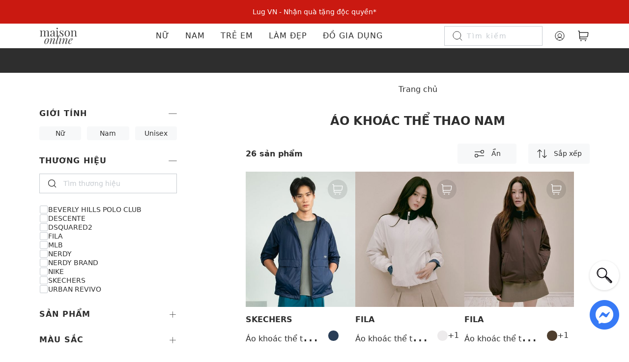

--- FILE ---
content_type: text/html; charset=utf-8
request_url: https://www.maisononline.vn/collections/ao-khoac-the-thao-nam
body_size: 33451
content:
<!DOCTYPE html>
<html lang="vi">
	<head>
		<!-- Google Tag Manager -->
		<script>(function(w,d,s,l,i){w[l]=w[l]||[];w[l].push({'gtm.start':
																													new Date().getTime(),event:'gtm.js'});var f=d.getElementsByTagName(s)[0],
					j=d.createElement(s),dl=l!='dataLayer'?'&l='+l:'';j.async=true;j.src=
						'https://measure.maisononline.vn/gtm.js?id='+i+dl;f.parentNode.insertBefore(j,f);
																})(window,document,'script','dataLayer','GTM-P3P2TMLG');</script>
		<!-- End Google Tag Manager -->

		<meta name="google-site-verification" content="jZQAF_LiKNKnxzKsAmjyetW-jOeTWk4wM2_ZU3DXuEk" />
		<meta name="facebook-domain-verification" content="vcjb3j860t6fvvb8bvr14ot5b4thcc" />
		<meta charset="utf-8" />
		<meta name="viewport" content="width=device-width, initial-scale=1.0, maximum-scale=2">
		<meta name="revisit-after" content="1 day" />
		<meta http-equiv="x-ua-compatible" content="ie=edge">
		<meta name="HandheldFriendly" content="true">
    <meta property="al:android:package" content="com.maisonjsc.online">
    <meta property="al:android:app_name" content="Maison Online">
    <meta property="al:ios:app_store_id" content="1565132130" />
    <meta property="al:ios:app_name" content="Maison Online" />
      <meta property="al:android:url" content="msappsflyer://b446/iih5wt2q?msonline_action=collections&url=https://www.maisononline.vn/collections/ao-khoac-the-thao-nam">
      <meta property="al:ios:url" content="msappsflyer://b446/iih5wt2q?msonline_action=collections&url=https://www.maisononline.vn/collections/ao-khoac-the-thao-nam">
		<link rel="shortcut icon" href="//theme.hstatic.net/1000284478/1001180179/14/favicon.png?v=11178" type="image/png" />
		<title>Áo khoác thể thao nam chính hãng, chất lượng cao</title>
      <meta name="description" content="Áo khoác thể thao nam không chỉ là trang phục mà còn là trợ thủ đắc lực giúp bạn bứt phá trong mọi hoạt động dù là chạy bộ, tập gym hay phiêu lưu ngoài trời." />

		<link rel="canonical" href="https://www.maisononline.vn/collections/ao-khoac-the-thao-nam" />
    
		<meta name="keywords" content="MaisonOnline - Phân Phối Độc Quyền Các Thương Hiệu Thời Trang Quốc Tế Chính Hãng">
		
		<div class="jjjjj" data-text="https://www.maisononline.vn/collections/ao-khoac-the-thao-nam"></div>
  		<meta name="robots" content="index,follow,noodp">
<link rel="preconnect" href="https://file.hstatic.net" />
<link rel="preconnect" href="https://product.hstatic.net" />
<link rel="preconnect" href="https://theme.hstatic.net" />
<link rel="preconnect" href="https://maisonvn.api.useinsider.com" />
<link rel="dns-prefetch" href="//search.maisononline.vn">
<link rel="preconnect" href="https://search.maisononline.vn" crossorigin>

  <link crossorigin="anonymous" rel="preload stylesheet" as="style" href="//theme.hstatic.net/1000284478/1001180179/14/plugin_css_head.css?v=11178" type="text/css">
  <link crossorigin="anonymous" rel="preload stylesheet" as="style" href="//theme.hstatic.net/1000284478/1001180179/14/styles.scss.css?v=11178" type="text/css">
  
  <link rel="preload" fetchpriority="high" as="image" href="https://file.hstatic.net/1000284478/file/1024_app_3a4504a28a7245229d7285627c3aa38d.jpg" media="(max-width: 991px)">
    <link rel="preload" fetchpriority="high" as="image" href="https://file.hstatic.net/1000284478/file/25-desktop.jpg" media="(min-width: 992px)">
    <link rel="preload" fetchpriority="high" as="image" href="https://file.hstatic.net/1000284478/file/25_bc744a968d2940a9b3334ded63b0e7aa.jpg" media="(max-width: 991px)">
  <link fetchpriority="high" href="//theme.hstatic.net/1000284478/1001180179/14/plugins-jquery.js?v=11178" rel="preload" as="script" type="text/javascript">
  
  <link fetchpriority="medium" href="//theme.hstatic.net/1000284478/1001180179/14/plugin-script.js?v=11178" rel="preload" as="script" type="text/javascript">
  <link fetchpriority="medium" href="//theme.hstatic.net/1000284478/1001180179/14/jquery.fancybox.min.js?v=11178" rel="preload" as="script" type="text/javascript">
  <link fetchpriority="medium" href="https://cdn.hstatic.net/shared/api.jquery.js" rel="preload" as="script" type="text/javascript">

  
  <script type="text/javascript" src="//theme.hstatic.net/1000284478/1001180179/14/plugins-jquery.js?v=11178"></script>
  
  <script type="text/javascript" src="//theme.hstatic.net/1000284478/1001180179/14/plugin-script.js?v=11178"></script>
  
  <script type="text/javascript" data-src="//theme.hstatic.net/1000284478/1001180179/14/jquery.fancybox.min.js?v=11178"></script>
  <script type="text/javascript" data-src="https://cdn.hstatic.net/shared/api.jquery.js"></script>
    <script data-src="https://www.google.com/recaptcha/api.js?render=6LchSLkqAAAAABVHBpeFgg8N-WgkYsr5fO6GUF_s"></script>
    <script data-src="https://www.google.com/recaptcha/api.js?render=6Le2KUwmAAAAAFrrcqmsaN_xyyPqpEGo6_6j_Hd9"></script>
  
<script>
	var basketLocal = localStorage.getItem('insider_basket');
	if(basketLocal != null){
		window.insider_object = window.insider_object || {};
		window.insider_object.basket = JSON.parse(basketLocal);
	}
</script>
<style>
  :root{
    --bg-type-voucher-1: #ff6ba4;
    --stroke-type-voucher-1: #ffffff;
    --bg-type-voucher-2: #f5e449;
    --stroke-type-voucher-2: #ffffff;
    --bg-type-voucher-3: #3ebeb0;
    --stroke-type-voucher-3: #ffffff;
    --bg-type-voucher-4: #e20002;
    --stroke-type-voucher-4: #ffffff;
  }
</style>		<script>const checklh = false;</script>


		<script type='text/javascript'>

if ((typeof Haravan) === 'undefined') {
  Haravan = {};
}
Haravan.culture = 'vi-VN';
Haravan.shop = 'maison-shop.myharavan.com';
Haravan.theme = {"name":"Maisononline 2023 - New V.02","id":1001180179,"role":"main"};
Haravan.domain = 'www.maisononline.vn';

</script>
<script>

(function() { function asyncLoad() { var urls = ["/apps/hrvsw/OneSignalSDKWorker.js?v=1683702466778","/apps/hrvsw/OneSignalSDKUpdaterWorker.js?v=1683702475540","https://app.hstatic.net/socialloginplus/1000284478/script-tag.js?v=1698058302023","https://hstatic.net/478/1000284478/20/2025/8-18/noname_2fce95cc43f64af897c31f1a5112483c.js","https://app.hstatic.net/customerreviews/script_tag_1000284478.js?v=1763464759706"];for (var i = 0; i < urls.length; i++) {var s = document.createElement('script');s.type = 'text/javascript';s.async = true;s.src = urls[i];var x = document.getElementsByTagName('script')[0];x.parentNode.insertBefore(s, x);}}window.attachEvent ? window.attachEvent('onload', asyncLoad) : window.addEventListener('load', asyncLoad, false);})();

</script>
<script defer src='https://stats.hstatic.net/beacon.min.js' hrv-beacon-t='1000284478'></script><style>.grecaptcha-badge{visibility:hidden;}</style>
<script type='text/javascript'>
window.HaravanAnalytics = window.HaravanAnalytics || {};
window.HaravanAnalytics.meta = window.HaravanAnalytics.meta || {};
window.HaravanAnalytics.meta.currency = 'VND';
var meta = {"page":{"pageType":"collection","resourceType":"collection","resourceId":1003476897}};
for (var attr in meta) {
	window.HaravanAnalytics.meta[attr] = meta[attr];
}
window.HaravanAnalytics.AutoTrack = true;
</script>

<meta property="fb:app_id" content="2410968532516005" />


	<meta property="og:type" content="website" />
	<meta property="og:title" content="Áo khoác thể thao nam" />
	<meta property="og:image" content="https://file.hstatic.net/1000284478/file/1920x1080-2_1af1d7bbc77948c6ac71c19b34e0f572.jpg" />
	<meta property="og:image:secure_url" content="https://file.hstatic.net/1000284478/file/1920x1080-2_1af1d7bbc77948c6ac71c19b34e0f572.jpg" />
	<meta property="og:image:alt" content="&#193;o kho&#225;c thể thao nam ch&#237;nh h&#227;ng, chất lượng cao" />
<meta property="og:description" content="Áo khoác thể thao nam không chỉ là trang phục mà còn là trợ thủ đắc lực giúp bạn bứt phá trong mọi hoạt động dù là chạy bộ, tập gym hay phiêu lưu ngoài trời." />
<meta property="og:url" content="https://www.maisononline.vn/collections/ao-khoac-the-thao-nam" />
<meta property="og:site_name" content="MaisonOnline - Phân Phối Độc Quyền Các Thương Hiệu Thời Trang Quốc Tế Chính Hãng" /><script async>
class Sha256{static hash($,a){let e=Object.assign({msgFormat:"string",outFormat:"hex"},a);switch(e.msgFormat){default:case"string":$=function $(a){try{return new TextEncoder().encode(a,"utf-8").reduce(($,a)=>$+String.fromCharCode(a),"")}catch(e){return unescape(encodeURIComponent(a))}}($);break;case"hex-bytes":$=function $(a){let e=a.replace(" ","");return""==e?"":e.match(/.{2}/g).map($=>String.fromCharCode(parseInt($,16))).join("")}($)}let x=[1116352408,1899447441,3049323471,3921009573,961987163,1508970993,2453635748,2870763221,3624381080,310598401,607225278,1426881987,1925078388,2162078206,2614888103,3248222580,3835390401,4022224774,264347078,604807628,770255983,1249150122,1555081692,1996064986,2554220882,2821834349,2952996808,3210313671,3336571891,3584528711,113926993,338241895,666307205,773529912,1294757372,1396182291,1695183700,1986661051,2177026350,2456956037,2730485921,2820302411,3259730800,3345764771,3516065817,3600352804,4094571909,275423344,430227734,506948616,659060556,883997877,958139571,1322822218,1537002063,1747873779,1955562222,2024104815,2227730452,2361852424,2428436474,2756734187,3204031479,3329325298],c=[1779033703,3144134277,1013904242,2773480762,1359893119,2600822924,528734635,1541459225];$+="\x80";let t=$.length/4+2,_=Math.ceil(t/16),r=Array(_);for(let f=0;f<_;f++){r[f]=Array(16);for(let b=0;b<16;b++)r[f][b]=$.charCodeAt(64*f+4*b+0)<<24|$.charCodeAt(64*f+4*b+1)<<16|$.charCodeAt(64*f+4*b+2)<<8|$.charCodeAt(64*f+4*b+3)<<0}let h=($.length-1)*8/4294967296,d=($.length-1)*8>>>0;r[_-1][14]=Math.floor(h),r[_-1][15]=d;for(let o=0;o<_;o++){let l=Array(64);for(let n=0;n<16;n++)l[n]=r[o][n];for(let s=16;s<64;s++)l[s]=Sha256.σ1(l[s-2])+l[s-7]+Sha256.σ0(l[s-15])+l[s-16]>>>0;let R=c[0],i=c[1],u=c[2],S=c[3],g=c[4],O=c[5],T=c[6],m=c[7];for(let C=0;C<64;C++){let j=m+Sha256.Σ1(g)+Sha256.Ch(g,O,T)+x[C]+l[C],A=Sha256.Σ0(R)+Sha256.Maj(R,i,u);m=T,T=O,O=g,g=S+j>>>0,S=u,u=i,i=R,R=j+A>>>0}c[0]=c[0]+R>>>0,c[1]=c[1]+i>>>0,c[2]=c[2]+u>>>0,c[3]=c[3]+S>>>0,c[4]=c[4]+g>>>0,c[5]=c[5]+O>>>0,c[6]=c[6]+T>>>0,c[7]=c[7]+m>>>0}for(let F=0;F<c.length;F++)c[F]=("00000000"+c[F].toString(16)).slice(-8);let p="hex-w"==e.outFormat?" ":"";return c.join(p)}static ROTR($,a){return a>>>$|a<<32-$}static Σ0($){return Sha256.ROTR(2,$)^Sha256.ROTR(13,$)^Sha256.ROTR(22,$)}static Σ1($){return Sha256.ROTR(6,$)^Sha256.ROTR(11,$)^Sha256.ROTR(25,$)}static σ0($){return Sha256.ROTR(7,$)^Sha256.ROTR(18,$)^$>>>3}static σ1($){return Sha256.ROTR(17,$)^Sha256.ROTR(19,$)^$>>>10}static Ch($,a,e){return $&a^~$&e}static Maj($,a,e){return $&a^$&e^a&e}};
</script>

<script type='text/javascript'>
	window.shop = {
		domain: "maison-shop.myharavan.com",
		template: "collection.logo",
		moneyFormat: "{{amount}}₫",
		shopCurrency: "VND",
		CollectionSortBy: "created-descending",
		terms: "",
		api_url: 'https://meos.onapp.haravan.com/meos',
		key_api: '2a07784943154baba7e9829c26e48507',
		shop_id: 1000284478,
		customer_logged: false,
		customer_id: null
	};
</script>    
<script defer type="application/ld+json">

{
  "@context": "https://schema.org",
  "@type": "Organization",
  "name": "Maison Online",
  "logo": "https://file.hstatic.net/1000284478/file/logo_offical_f7f0e5afd03f47e093dcb55980ad003f.png",
  "description": "Phân phối Giày Dép, Túi Xách, Quần Áo, Ví Bóp, Balo... hàng hiệu chính hãng. Maison không chỉ lan toả văn hoá thời trang thế giới đa dạng mà còn mang đến một nền tảng thời trang giá trị, dịch vụ khách hàng tận tâm, có trách nhiệm, để Việt Nam là điểm đến sành điệu cho những người yêu thời trang.",
  "legalName": "MAISON RETAIL MANAGEMENT INTERNATIONAL CORPORATION",
  "address": {
    "@type": "PostalAddress",
    "streetAddress": "189 - 197, Dương Bá Trạc, Phường Rạch Ông, Quận 8",
    "addressLocality": "TP.Hồ Chí Minh",
    "addressRegion": "Việt Nam",
    "addressCountry": "VN"
  },
  "hasMap":[
    "https://www.google.com/maps?cid=12382910819970972021",    
    "https://www.google.com/maps/place/Maison+Online/@10.7468415,106.6866405,17z/data=!3m1!4b1!4m6!3m5!1s0x31752f1bd73e006d:0xabd8efc885b5f975!8m2!3d10.7468362!4d106.6892154!16s%2Fg%2F11kqnk13yb?entry=ttu&g_ep=EgoyMDI1MDgwNi4wIKXMDSoASAFQAw%3D%3D"
  ],
  "telephone": "1900 252 538",
  "taxID": "0313175103",
  "sameAs": [
    "https://www.facebook.com/maisononline.vn",
    "https://www.instagram.com/maisononline",
    "https://www.youtube.com/c/MaisonJSC"
  ]
}
</script>


  
<script defer type="application/ld+json">
{
  "@context": "https://schema.org",
  "@type": "BreadcrumbList",
  "itemListElement": [{
    "@type": "ListItem",
    "position": 1,
    "name": "Maisononline.vn",
    "item": "https://www.maisononline.vn"
  }
  ]
}
{
 "@context":"http://schema.org",
 "@type":"ItemList",
 "itemListElement":
 [
   {
		 "@type":"ListItem",
		 "position": 1,
		 "url":"/products/skechers-ao-khoac-the-thao-nam-performance-sp325m369-1"
   },   {
		 "@type":"ListItem",
		 "position": 2,
		 "url":"/products/fila-ao-khoac-the-thao-unisex-co-cao-heritage-fs254jk01u001-2"
   },   {
		 "@type":"ListItem",
		 "position": 3,
		 "url":"/products/fila-ao-khoac-the-thao-unisex-co-cao-heritage-fs254jk01u001-1"
   },   {
		 "@type":"ListItem",
		 "position": 4,
		 "url":"/products/mlb-ao-khoac-the-thao-nu-co-tru-phoi-khoa-zip-3atrb0354-2"
   },   {
		 "@type":"ListItem",
		 "position": 5,
		 "url":"/products/mlb-ao-khoac-the-thao-nu-co-tru-phoi-khoa-zip-3atrb0354-1"
   },   {
		 "@type":"ListItem",
		 "position": 6,
		 "url":"/products/skechers-ao-khoac-the-thao-nam-phoi-mu-performance-sp325m283-1"
   },   {
		 "@type":"ListItem",
		 "position": 7,
		 "url":"/products/skechers-ao-khoac-the-thao-nam-phoi-mu-performance-p225m006-1"
   }  ]
 }
</script>
<script id="schema-collection" type="application/ld+json">
{
  "@context": "https://schema.org/", 
  "@type": "Product", 
  "name": "Áo khoác thể thao nam",
  "image": [],
  "description": "",
	"brand": {
		"@type": "Brand",
		"name": ""
	},
  "aggregateRating": {
    "@type": "AggregateRating",
    "ratingValue": "4.9",
    "bestRating": "5.0",
    "worstRating": "1.0",
    "ratingCount": "5"
  },
  "offers":{
    "@type":"AggregateOffer",
    "lowPrice":"0",
    "highPrice":"0",
    "priceCurrency":"VND"
	}
}
</script>
<script>
	document.addEventListener('DOMContentLoaded', function() {
		setTimeout(function(){
			var minimum = 3000;
			var maximum = 4000;
			var randomnumber = Math.floor(Math.random() * (maximum - minimum + 1)) + minimum;
			var list = [];
			var elementsPrice = document.querySelectorAll('.product-loop-price span');
			for (let i = 0; i < elementsPrice.length; i++) {
				var element = elementsPrice[i];
				var inputs = parseInt(element.getAttribute("data-price"));
				list.push(inputs);
			}
			var minElement = 0;
			var maxElement = 0;
			if(list.length > 0){
				minElement = list.reduce((a, b) => {
					return Math.min(a, b);
				});
				maxElement = list.reduce((a, b) => {
					return Math.max(a, b);
				});
			}
			var maxImg = [],
					minImg = [];
			$('.product-loop').each(function(){
				var $this = $(this);
				var price = parseInt($this.attr('data-price'));
				if(minImg.length < 3){
					if(price == minElement){
						var img = $this.find('.product-loop-img picture:nth-child(1) img').attr('data-src');
						minImg.push(img);
					}
				}
				if(maxImg.length < 4){
					if(price == maxElement){
						var img = $this.find('.product-loop-img picture:nth-child(1) img').attr('data-src');
						maxImg.push(img);
					}
				}
			});
			var allImg = $.merge(maxImg,minImg)
			var objectCollection = {
				"@context": "https://schema.org/", 
				"@type": "Product", 
				"name": "Áo khoác thể thao nam",
				"image": allImg,
				"description": "",
				"brand": {
					"@type": "Brand",
					"name": "'PUMA','NERDY','DESCENTE','MLB','BEVERLY HILLS POLO CLUB','NERDY BRAND','DSQUARED2','SKECHERS','URBAN REVIVO','FILA','NIKE'"
				},
				"aggregateRating": {
					"@type": "AggregateRating",
					"ratingValue": "4.9",
					"bestRating": "5.0",
					"worstRating": "1.0",
					"ratingCount": "" + randomnumber
				},
				"offers":{
					"@type":"AggregateOffer",
					"lowPrice":"" + minElement,
					"highPrice":"" + maxElement,
					"priceCurrency":"VND"
				}
			}
			const script = document.getElementById("schema-collection");
			script.firstChild.nodeValue = JSON.stringify(objectCollection);
		}, 2000);
	});
</script>


    
<script>
	document.addEventListener('DOMContentLoaded', function(){
    
    
				if(typeof dataLayer == 'object'){
					
					dataLayer.push({ ecommerce: null }); 
					var isLayer = {
						page_title: "Áo khoác thể thao nam chính hãng, chất lượng cao MaisonOnline - Phân Phối Độc Quyền Các Thương Hiệu Thời Trang Quốc Tế Chính Hãng",
						page_location: window.location.href,
						page_path: window.location.pathname + window.location.search
					}
					if(MSO_let.account.logged){
						isLayer['user_id'] = user_data.phone_number;
						isLayer['user_data'] = user_data;
					}
					dataLayer.push({
						event: "page_view",
						ecommerce: isLayer
					});
				}

				


					var items = [
							{
								item_id: "1071988308",
								item_name: "SKECHERS - Áo khoác thể thao nam Performance",
								item_stylecode: "SP325M369",
								currency: "VND",
								item_brand: "SKECHERS", 
								item_category: "Nam",
								item_category2: "Đồ thể thao",
								item_category3: "Áo khoác thể thao",
								item_category4: "",
								price: 2290000,
								quantity: 1         
							},
							{
								item_id: "1071320289",
								item_name: "FILA - Áo khoác thể thao unisex cổ cao Heritage",
								item_stylecode: "FS254JK01U001",
								currency: "VND",
								item_brand: "FILA", 
								item_category: "Nữ",
								item_category2: "Đồ thể thao",
								item_category3: "Áo khoác thể thao",
								item_category4: "",
								price: 3649000,
								quantity: 1         
							},
							{
								item_id: "1071320287",
								item_name: "FILA - Áo khoác thể thao unisex cổ cao Heritage",
								item_stylecode: "FS254JK01U001",
								currency: "VND",
								item_brand: "FILA", 
								item_category: "Nữ",
								item_category2: "Đồ thể thao",
								item_category3: "Áo khoác thể thao",
								item_category4: "",
								price: 3649000,
								quantity: 1         
							},
							{
								item_id: "1070192514",
								item_name: "MLB - Áo khoác thể thao unisex cổ trụ phối khóa zip",
								item_stylecode: "3ATRB0354",
								currency: "VND",
								item_brand: "MLB", 
								item_category: "Nữ",
								item_category2: "Đồ thể thao",
								item_category3: "Áo khoác thể thao",
								item_category4: "",
								price: 3990000,
								quantity: 1         
							},
							{
								item_id: "1070192511",
								item_name: "MLB - Áo khoác thể thao unisex cổ trụ phối khóa zip",
								item_stylecode: "3ATRB0354",
								currency: "VND",
								item_brand: "MLB", 
								item_category: "Nữ",
								item_category2: "Đồ thể thao",
								item_category3: "Áo khoác thể thao",
								item_category4: "",
								price: 3990000,
								quantity: 1         
							},
							{
								item_id: "1069960712",
								item_name: "SKECHERS - Áo khoác thể thao nam phối mũ Performance",
								item_stylecode: "SP325M283",
								currency: "VND",
								item_brand: "SKECHERS", 
								item_category: "Nam",
								item_category2: "Đồ thể thao",
								item_category3: "Áo khoác thể thao",
								item_category4: "",
								price: 1590000,
								quantity: 1         
							},
							{
								item_id: "1069960592",
								item_name: "SKECHERS - Áo khoác thể thao nam phối mũ Performance",
								item_stylecode: "P225M006",
								currency: "VND",
								item_brand: "SKECHERS", 
								item_category: "Nam",
								item_category2: "Đồ thể thao",
								item_category3: "Áo khoác thể thao",
								item_category4: "",
								price: 1590000,
								quantity: 1         
							},
							{
								item_id: "1069545219",
								item_name: "SKECHERS - Áo khoác thể thao unisex Skechers x Cha Eun Woo",
								item_stylecode: "SL225U589",
								currency: "VND",
								item_brand: "SKECHERS", 
								item_category: "Unisex",
								item_category2: "Đồ thể thao",
								item_category3: "Áo khoác thể thao",
								item_category4: "",
								price: 1490000,
								quantity: 1         
							},
							{
								item_id: "1069545213",
								item_name: "SKECHERS - Áo khoác thể thao unisex Skechers x Cha Eun Woo",
								item_stylecode: "SL225U589",
								currency: "VND",
								item_brand: "SKECHERS", 
								item_category: "Unisex",
								item_category2: "Đồ thể thao",
								item_category3: "Áo khoác thể thao",
								item_category4: "",
								price: 1490000,
								quantity: 1         
							},
							{
								item_id: "1068854062",
								item_name: "SKECHERS - Áo khoác thể thao unisex Basketball Culture",
								item_stylecode: "SL325U378",
								currency: "VND",
								item_brand: "SKECHERS", 
								item_category: "Nam",
								item_category2: "Đồ thể thao",
								item_category3: "Áo khoác thể thao",
								item_category4: "",
								price: 1490000,
								quantity: 1         
							}

					]
					if(typeof dataLayer == 'object'){
						dataLayer.push({
							ecomm_prodid: [1071988308,1071320289,1071320287,1070192514,1070192511,1069960712,1069960592,1069545219,1069545213,1068854062],
							ecomm_pagetype :"category ",
							ecomm_category: "Áo khoác thể thao nam"
						});
					}
					if(typeof dataLayer == 'object'){
						 dataLayer.push({ ecommerce: null }); 
						 var isLayer = {
							 value: 0,
							 currency: "VND", 
							 item_list_id: "ao-khoac-the-thao-nam",
							 item_list_name: "Áo khoác thể thao nam",
							 items: items
						 }													
																							
						 if(MSO_let.account.logged){
							 isLayer['user_id'] = user_data.phone_number;
							 isLayer['user_data'] = user_data;
						 }
						 dataLayer.push({
							 event: "view_item_list",
							 ecommerce: isLayer
						 });
					 }


				
	});
</script>    <script type="text/javascript"> 
      (function(c,l,a,r,i,t,y){ c[a]=c[a]||function(){(c[a].q=c[a].q||[]).push(arguments)}; t=l.createElement(r);t.async=1;t.src="https://www.clarity.ms/tag/"+i; y=l.getElementsByTagName(r)[0];y.parentNode.insertBefore(t,y); })(window, document, "clarity", "script", "hbuvg1lfal");
		</script>
	</head>
	<body class=" Page_collection " >
		
		<!-- Google Tag Manager (noscript) -->
		<noscript><iframe src="https://measure.maisononline.vn/ns.html?id=GTM-P3P2TMLG"
											height="0" width="0" style="display:none;visibility:hidden"></iframe></noscript>
		<!-- End Google Tag Manager (noscript) -->

		
<div class="d-none hidden hide">
	<svg xmlns="http://www.w3.org/2000/svg" class="d-none">	
		<symbol id="icon-wl-white">
			<path d="M10.001 17.25C10.001 17.25 0.625977 12 0.625977 5.62501C0.626167 4.49826 1.01659 3.40635 1.73086 2.53493C2.44514 1.66351 3.43917 1.06636 4.54397 0.845015C5.64876 0.623669 6.79612 0.791788 7.79097 1.32079C8.78581 1.84979 9.56674 2.70702 10.001 3.74673L10.001 3.74673C10.4352 2.70702 11.2161 1.84979 12.211 1.32079C13.2058 0.79179 14.3532 0.62367 15.458 0.845015C16.5628 1.06636 17.5568 1.66351 18.2711 2.53493C18.9854 3.40635 19.3758 4.49826 19.376 5.62501C19.376 12 10.001 17.25 10.001 17.25Z" stroke="white" stroke-linecap="round" stroke-linejoin="round"></path>
		</symbol>
		<symbol id="icon-wl-black">
			<path fill="#2e2e2e" d="M10.001 17.25C10.001 17.25 0.625977 12 0.625977 5.62501C0.626167 4.49826 1.01659 3.40635 1.73086 2.53493C2.44514 1.66351 3.43917 1.06636 4.54397 0.845015C5.64876 0.623669 6.79612 0.791788 7.79097 1.32079C8.78581 1.84979 9.56674 2.70702 10.001 3.74673L10.001 3.74673C10.4352 2.70702 11.2161 1.84979 12.211 1.32079C13.2058 0.79179 14.3532 0.62367 15.458 0.845015C16.5628 1.06636 17.5568 1.66351 18.2711 2.53493C18.9854 3.40635 19.3758 4.49826 19.376 5.62501C19.376 12 10.001 17.25 10.001 17.25Z" stroke="#2e2e2e" stroke-linecap="round" stroke-linejoin="round"></path>
		</symbol>
	</svg>
</div>
    

<div class="mainHeader--height ">
	<div id="banner-top-sider">
		<picture>
			<source media="(min-width:992px)" srcset="https://file.hstatic.net/1000284478/file/25-desktop.jpg">
			<source media="(max-width:991px)" srcset="https://file.hstatic.net/1000284478/file/25_bc744a968d2940a9b3334ded63b0e7aa.jpg">
			<img class="lazyload" data-src="https://file.hstatic.net/1000284478/file/25-desktop.jpg" alt="Banner top" width="1" height="1"/>
		</picture>
		<div class="container">
			<div class="slider-banner-top">
    				<div class="item-banner-top">
    					<a style="color: #ffffff;" href="/collections/tat-ca-san-pham" aria-label="Giảm 10% đơn đầu cho thành viên mới!">Giảm 10% đơn đầu cho thành viên mới!</a>
    				</div>
    				<div class="item-banner-top">
    					<a style="color: #ffffff;" href="/collections/lug-special-gift" aria-label="Lug VN - Nhận quà tặng độc quyền*">Lug VN - Nhận quà tặng độc quyền*</a>
    				</div>
			</div>
		</div>
	</div>
	<header id="main-header" class="main-header section 
 ">
		<div class="main-header-inner">
			<div class="container-fluid">
				<div class="main-header">
					<div class="main-header_mobile">
						<svg xmlns="http://www.w3.org/2000/svg" width="24" height="24" viewBox="0 0 24 24" fill="none"><path d="M3 12H21M3 6H21M3 18H21" stroke="#2E2E2E" stroke-width="1.25" stroke-linecap="round" stroke-linejoin="round"/></svg>
					</div>
					<button aria-label="back" class="d-none product-header-icon back-icon">
						<img width="24" height="24" class="lazyload" data-src="https://file.hstatic.net/1000284478/file/icon-menu-1_9ee452b680e345c595a79af34d39f93f.svg" alt="menu1"/>
						<img width="24" height="24"class="lazyload"  data-src="https://file.hstatic.net/1000284478/file/icon-menu-2_6a61a8ffed49412a90dbae9ac13038e7.svg" alt="menu2"/>
						<span>Quay Lại</span>
					</button>
					<div class="main-header_logo " itemscope itemtype="http://schema.org/Organization">
						<a href="https://www.maisononline.vn" itemprop="url" aria-label="Logo">
							<img width="83" height="37" class="lazyload" 
									 data-src="https://file.hstatic.net/1000284478/file/group_e18c7fefb3fe4ee9a3fc46a05ff5c340.svg" alt="MaisonOnline - Phân Phối Độc Quyền Các Thương Hiệu Thời Trang Quốc Tế Chính Hãng"/>
						</a>
					</div>
					<div data-test="ABC 888" class="main-header_menu " data-menu="new-menu-dec-2022">
						<div class="main-header_menu_wrapper">
							<div class="main-header_menu_wrapper_inner">
								<ul class="menu-sub">
									<li class="gender-menu menu-sub_hasSub bold_on_hover">
										<a class="" href="/?view=women" aria-label="Nữ" data-text="Nữ">
											Nữ
										</a>
										<ul class="menu-sub_hasSub_lv1" aria-label="Nữ" data-text="Nữ">
											<li><a class="link-menu-lv2" Nữ|Women href="/collections/new-arrival/FEMALE" aria-label="FULL" style="opacity: 0;">FULL</a></li>
											<li><a class="link-menu-lv2" Nữ|Women href="#" aria-label="THƯƠNG HIỆU" style="opacity: 0;">THƯƠNG HIỆU</a></li>
											<li><a class="link-menu-lv2" Nữ|Women href="/collections/quan-ao-nu-new-arrivals" aria-label="QUẦN ÁO" style="opacity: 0;">QUẦN ÁO</a></li>
											<li><a class="link-menu-lv2" Nữ|Women href="/collections/giay-dep-nu" aria-label="GIÀY DÉP" style="opacity: 0;">GIÀY DÉP</a></li>
											<li><a class="link-menu-lv2" Nữ|Women href="/collections/tui-vi-nu-new-arrivals" aria-label="TÚI VÍ" style="opacity: 0;">TÚI VÍ</a></li>
											<li><a class="link-menu-lv2" Nữ|Women href="/collections/do-the-thao-nu-new-arrivals" aria-label="THỂ THAO" style="opacity: 0;">THỂ THAO</a></li>
											<li><a class="link-menu-lv2" Nữ|Women href="/collections/mat-kinh-nu-new-arrivals" aria-label="MẮT KÍNH" style="opacity: 0;">MẮT KÍNH</a></li>
											<li><a class="link-menu-lv2" Nữ|Women href="/collections/dong-ho" aria-label="ĐỒNG HỒ" style="opacity: 0;">ĐỒNG HỒ</a></li>
											<li><a class="link-menu-lv2" Nữ|Women href="/collections/phu-kien-nu-new-arrivals" aria-label="PHỤ KIỆN" style="opacity: 0;">PHỤ KIỆN</a></li>
											<li><a class="link-menu-lv2" Nữ|Women href="/collections/du-lich-nu-lug" aria-label="DU LỊCH" style="opacity: 0;">DU LỊCH</a></li>
											<li><a class="link-menu-lv2" Nữ|Women href="/collections/special-deal/FEMALE" aria-label="SALE" style="opacity: 0;">SALE</a></li>
										</ul>
									</li>
									<li class="gender-menu menu-sub_hasSub bold_on_hover">
										<a class="" href="/?view=men" aria-label="Nam" data-text="Nam">
											Nam
										</a>
										<ul class="menu-sub_hasSub_lv1" aria-label="Nam" data-text="Nam">
										</ul>
									</li>
									<li class="gender-menu menu-sub_hasSub bold_on_hover">
										<a class="" href="/?view=kids" aria-label="Trẻ em" data-text="Trẻ em">
											Trẻ em
										</a>
										<ul class="menu-sub_hasSub_lv1" aria-label="Trẻ em" data-text="Trẻ em">
										</ul>
									</li>
									<li class="gender-menu menu-sub_hasSub bold_on_hover">
										<a class="" href="/?view=beauty" aria-label="Làm đẹp" data-text="Làm đẹp">
											Làm đẹp
										</a>
										<ul class="menu-sub_hasSub_lv1" aria-label="Làm đẹp" data-text="Làm đẹp">
										</ul>
									</li>
									<li class="gender-menu menu-sub_hasSub bold_on_hover">
										<a class="" href="/?view=homecare" aria-label="Đồ gia dụng" data-text="Đồ gia dụng">
											Đồ gia dụng
										</a>
										<ul class="menu-sub_hasSub_lv1" aria-label="Đồ gia dụng" data-text="Đồ gia dụng">
										</ul>
									</li>
								</ul>
							</div>
						</div>
					</div>
					<div class="main-header_tool d-flex align-items-center ">
						  <div class="main-header_tool_search " data-page="">
  	<form id="submit-search"  action="/search">
  		<div class="wrapper-inner-search-tool">
  			<div class="main-header_tool_search_icon">
  				<img width="24" height="24" class="lazyload" 
  						 data-src="https://file.hstatic.net/1000284478/file/icon-right-search_99f1a9a36016488b9400900cfe61e9be.svg" alt="MaisonOnline - Phân Phối Độc Quyền Các Thương Hiệu Thời Trang Quốc Tế Chính Hãng"/>
  			</div>
  			<input class="main-header_tool_search_input" type="text" name="q" placeholder="Tìm kiếm" autocomplete="off" aria-label="Keyword" maxlength="80"/>
        
  		</div>
      
        <button id="remove_input" type="button" class="d-none">
          <img class="lazyload" data-src="https://file.hstatic.net/1000284478/file/close-icon_dfaddd58a1cf411cbbfdb953044d2478.svg" alt="close search" width="20" height="20" />
        </button>
      
  	</form>
    
<div id="mini-search" class="mini-search-2">
	<div class="wrapper-mini-search">
    <div class="wrapper-search-mobile">
			<form id="submit-search-mobile" action="/search">
				<div class="wrapper-inner-search-tool">
					<div class="icon-search-mini">
						<img width="24" height="24" class="lazyload" data-src="https://file.hstatic.net/1000284478/file/icon-right-search_99f1a9a36016488b9400900cfe61e9be.svg" alt="MaisonOnline - Phân Phối Độc Quyền Các Thương Hiệu Thời Trang Quốc Tế Chính Hãng"/>
					</div>
					<input class="input-search-mobile" id="input-search-mobile" type="text" name="q" placeholder="Tìm kiếm" autocomplete="off" aria-label="Keyword" maxlength="80"/>
				</div>
			</form>
			<div class="close-mini-search">Hủy</div>
		</div>
    <div class="content-mini-search">
      <div class="content_search_noinput">
        <div class="suggest-search">
          <h3>Từ khoá gợi ý</h3>
          <ul>

          </ul>
        </div>
        <div class="recent-search">
          <h3>Tìm kiếm gần đây</h3>
          <ul>

          </ul>
        </div>
      </div>
      <div class="content_search_result d-none">
        <div class="recent-search">
          <ul>

          </ul>
        </div>
      </div>
    </div>
  </div>
</div>    
  	<div class="overflow-mini-search"></div>
  </div>

						<div class="main-header_tool_right d-flex align-items-center">
							<div class="main-header_tool_right_hover main-header_tool_right_search">
								<div class="main-header_tool_right_icon">
									<svg width="24" height="24" viewBox="0 0 24 24" fill="none" xmlns="http://www.w3.org/2000/svg"> <path d="M10.8748 18.75C15.224 18.75 18.7498 15.2242 18.7498 10.875C18.7498 6.52576 15.224 3 10.8748 3C6.52551 3 2.99976 6.52576 2.99976 10.875C2.99976 15.2242 6.52551 18.75 10.8748 18.75Z" stroke="#FFFFFF" stroke-linecap="round" stroke-linejoin="round"/> <path d="M16.4431 16.4434L20.9994 20.9997" stroke="#FFFFFF" stroke-linecap="round" stroke-linejoin="round"/> </svg>
								</div>
							</div>
							<div class="main-header_tool_right_hover main-header_tool_right_account">
								<div class="main-header_tool_right_icon">
									<svg xmlns="http://www.w3.org/2000/svg" width="24" height="24" viewBox="0 0 24 24" fill="none" class="mdl-js"> <path d="M12 21C16.9706 21 21 16.9706 21 12C21 7.02944 16.9706 3 12 3C7.02944 3 3 7.02944 3 12C3 16.9706 7.02944 21 12 21Z" stroke="FFFFFF" stroke-linecap="round" stroke-linejoin="round"/> <path d="M5.98114 18.6913C6.54609 17.5806 7.40738 16.6478 8.46967 15.9963C9.53196 15.3448 10.7538 15 12 15C13.2461 15 14.468 15.3448 15.5303 15.9963C16.5926 16.6478 17.4539 17.5806 18.0188 18.6913" stroke="#FFFFFF" stroke-linecap="round" stroke-linejoin="round"/> <path d="M12 15C14.0711 15 15.75 13.3211 15.75 11.25C15.75 9.17893 14.0711 7.5 12 7.5C9.92893 7.5 8.25 9.17893 8.25 11.25C8.25 13.3211 9.92893 15 12 15Z" stroke="#FFFFFF" stroke-linecap="round" stroke-linejoin="round"/> </svg>
								</div>
<div class="mini-account">
	<ul>
		<li>Tài Khoản</li>
	</ul>
</div>							</div>
							<div class="main-header_tool_right_overlay"></div>
							<button class="d-none product-header-icon" arial-label="Upload">
								<img width="24" height="24" class="lazyload" data-src="https://file.hstatic.net/1000284478/file/icon-up-1_1f15d4858a674e7c9bc4f7980fccb6fb.svg" alt="up"/>
								<img width="24" height="24" class="lazyload" data-src="https://file.hstatic.net/1000284478/file/icon-up-2_c0a41085f2484d4eb204daebaf6fda9d.svg" alt="up"/>
							</button>
							<div class="main-header_tool_right_hover main-header_tool_right_cart">
								<div class="main-header_tool_right_icon">
									<a href="/cart" aria-label="Giỏ hàng" title="Giỏ hàng">
										
										<svg width="22" height="22" viewBox="0 0 22 22" fill="none" xmlns="http://www.w3.org/2000/svg">
											<path d="M3.82826 13H16.964C17.9768 13 18.4832 13 18.8864 12.8112C19.2415 12.6448 19.5399 12.3777 19.7444 12.0432C19.9766 11.6633 20.0326 11.16 20.1444 10.1534L20.7294 4.88835C20.7636 4.58088 20.7807 4.42715 20.7312 4.30816C20.6878 4.20366 20.6102 4.11697 20.5112 4.06228C20.3983 4 20.2437 4 19.9343 4H3.32826M0.828125 1H2.07656C2.34119 1 2.4735 1 2.57701 1.05032C2.66814 1.09463 2.74366 1.16557 2.79356 1.25376C2.85025 1.35394 2.8585 1.48599 2.87501 1.7501L3.78124 16.2499C3.79775 16.514 3.806 16.6461 3.86269 16.7462C3.91259 16.8344 3.98811 16.9054 4.07924 16.9497C4.18275 17 4.31506 17 4.57969 17H17.8281M6.32812 20.5H6.33813M15.3281 20.5H15.3381M6.82812 20.5C6.82812 20.7761 6.60427 21 6.32812 21C6.05198 21 5.82812 20.7761 5.82812 20.5C5.82812 20.2239 6.05198 20 6.32812 20C6.60427 20 6.82812 20.2239 6.82812 20.5ZM15.8281 20.5C15.8281 20.7761 15.6043 21 15.3281 21C15.052 21 14.8281 20.7761 14.8281 20.5C14.8281 20.2239 15.052 20 15.3281 20C15.6043 20 15.8281 20.2239 15.8281 20.5Z" stroke="#000000" stroke-width="1.25" stroke-linecap="round" stroke-linejoin="round"/>
										</svg>
									</a>
								</div>
								<div class="cart-count-label js-cart-count d-none">0</div>


<div id="mini-cart-mso" class="">
	<div class="wrapper-mini-cart">
		<div class="heading-mini-cart">GIỎ HÀNG</div>
		<div class="content-mini-cart">
			<div class="list-item-mini-cart"></div>
		</div>
		<div class="footer-mini-cart">
			<div class="subtotal-mini-cart">
				<div class="title-subtotal">
					<h4>TẠM TÍNH</h4>
					<span>(0) sản phẩm</span>
				</div>
				<div class="price-subtotal">
					0₫
				</div>
			</div>
			<div class="action-mini-cart">
				<a class="btn-cart-mini" href="/cart">XEM GIỎ HÀNG</a>
				<a class="btn-checkout-mini" href="/pages/checkouts">THANH TOÁN</a>
			</div>
		</div>
	</div>
</div>
<div class="overflow-mini-cart"></div>							</div>
						</div>
					</div>
				</div>
			</div>
		</div>
		<div class="fake-menu-desktop"></div>
		<div class="main-header-overflay"></div>
	</header>   
</div>
		<main class="wrapper-main-body collection-content">
      <div id="mso-collection" class="collection-layout-1">
	<section id="mso-collection-product">
		<div class="container-fluid">
			<div class="mso-collection-main active">







































































































































































































































































































































































































































































































































































































































































































































<div id="filter-collection" no-gender="false" data-brand="cate-menu" data-tag="đen,trắng,đỏ,xanh lá,be,tím,cam,xanh dương,nhiều màu,nâu,vàng,xám,NAVAL ACADEMY">
	<div class="head-filter-mobile">
		<span class="close-filter">
			<svg xmlns="http://www.w3.org/2000/svg" width="24" height="24" viewBox="0 0 24 24" fill="none">
				<path d="M9.57 5.92999L3.5 12L9.57 18.07" stroke="#2E2E2E" stroke-width="1.25" stroke-miterlimit="10" stroke-linecap="round" stroke-linejoin="round"/>
				<path d="M20.5 12H3.67004" stroke="#2E2E2E" stroke-width="1.25" stroke-miterlimit="10" stroke-linecap="round" stroke-linejoin="round"/>
			</svg>
		</span>
		<h4 class="title-head-filter">Lọc</h4>
		<span class="clear-filter clear-filter-2">Xóa bộ lọc</span>
	</div>
	<div class="filter-collection-inner">
		<button class="clear-filter-desktop d-none">
			<svg width="18" height="18" viewBox="0 0 18 18" fill="none" xmlns="http://www.w3.org/2000/svg">
				<path d="M14.0625 3.9375L3.9375 14.0625" stroke="#2E2E2E" stroke-linecap="round" stroke-linejoin="round"/>
				<path d="M14.0625 14.0625L3.9375 3.9375" stroke="#2E2E2E" stroke-linecap="round" stroke-linejoin="round"/>
			</svg>
			<span>Xóa Lọc</span>
		</button>	
		<div class="filter-collection-item-list">
			
			
			<div class="gender-filter filter-collection-item filter-normal" data-gender="true">
				<div class="section-heading-filter open">
					<h6 class="d-flex justify-content-between align-items-center">
						<span>GIỚI TÍNH</span>
						<svg width="17" height="2" viewBox="0 0 22 2" fill="none" xmlns="http://www.w3.org/2000/svg"> <path d="M21.125 1H0.875" stroke="#2E2E2E" stroke-linecap="round" stroke-linejoin="round"/> </svg>
						<svg width="17" height="17" viewBox="0 0 24 24" fill="none" xmlns="http://www.w3.org/2000/svg"> <path d="M3.75 12H20.25" stroke="#2E2E2E" stroke-linecap="round" stroke-linejoin="round"/> <path d="M12 3.75V20.25" stroke="#2E2E2E" stroke-linecap="round" stroke-linejoin="round"/> </svg>
					</h6>
				</div>
				<div class="section-content-filter css-btn-filter">
					<ul class="d-flex">
						<li>
							<input type="checkbox" class="d-none" name="cfb-gender-filter" value="FEMALE" id="cfb-gender-filter-1">
							<label for="cfb-gender-filter-1">Nữ</label>
						</li>
						<li>
							<input type="checkbox" class="d-none" name="cfb-gender-filter" value="MALE" id="cfb-gender-filter-2">
							<label for="cfb-gender-filter-2">Nam</label>
						</li>
						<li>
							<input type="checkbox" class="d-none" name="cfb-gender-filter" value="UNISEX" id="cfb-gender-filter-3">
							<label for="cfb-gender-filter-3">Unisex</label>
						</li>
					</ul>
				</div>
			</div>

        <div class="brand-filter filter-collection-item filter-normal">
          <div class="section-heading-filter open">
            <h6 class="d-flex justify-content-between align-items-center">
              <span>THƯƠNG HIỆU</span>
              <svg width="17" height="2" viewBox="0 0 22 2" fill="none" xmlns="http://www.w3.org/2000/svg"> <path d="M21.125 1H0.875" stroke="#2E2E2E" stroke-linecap="round" stroke-linejoin="round"/> </svg>
              <svg width="17" height="17" viewBox="0 0 24 24" fill="none" xmlns="http://www.w3.org/2000/svg"> <path d="M3.75 12H20.25" stroke="#2E2E2E" stroke-linecap="round" stroke-linejoin="round"/> <path d="M12 3.75V20.25" stroke="#2E2E2E" stroke-linecap="round" stroke-linejoin="round"/> </svg>
            </h6>
          </div>
          <div class="section-content-filter css-menu-brand-filter">
            <div class="wrapper-search-brand">
              <img class="lazyload" data-src="https://file.hstatic.net/1000284478/file/search-md_f626b0be5d7c404d82e9b9d2971e9c60.svg" alt="icon search"/> 
              <input type="text" name="search-cate" class="search-filter-brand" placeholder="Tìm thương hiệu" value="" autocomplete="new-email"/>
            </div>
            <ul class="d-flex flex-column">
              <li data-brand="beverly-hills-polo-club">
                <input type="checkbox" name="brand-filter" data-handle="beverly-hills-polo-club" value="BEVERLY HILLS POLO CLUB" id="brand-filter-1">
                <label for="brand-filter-1">BEVERLY HILLS POLO CLUB</label>
              </li>
              <li data-brand="descente">
                <input type="checkbox" name="brand-filter" data-handle="descente" value="DESCENTE" id="brand-filter-2">
                <label for="brand-filter-2">DESCENTE</label>
              </li>
              <li data-brand="dsquared2">
                <input type="checkbox" name="brand-filter" data-handle="dsquared2" value="DSQUARED2" id="brand-filter-3">
                <label for="brand-filter-3">DSQUARED2</label>
              </li>
              <li data-brand="fila">
                <input type="checkbox" name="brand-filter" data-handle="fila" value="FILA" id="brand-filter-4">
                <label for="brand-filter-4">FILA</label>
              </li>
              <li data-brand="mlb">
                <input type="checkbox" name="brand-filter" data-handle="mlb" value="MLB" id="brand-filter-5">
                <label for="brand-filter-5">MLB</label>
              </li>
              <li data-brand="nerdy">
                <input type="checkbox" name="brand-filter" data-handle="nerdy" value="NERDY" id="brand-filter-6">
                <label for="brand-filter-6">NERDY</label>
              </li>
              <li data-brand="nerdy-brand">
                <input type="checkbox" name="brand-filter" data-handle="nerdy-brand" value="NERDY BRAND" id="brand-filter-7">
                <label for="brand-filter-7">NERDY BRAND</label>
              </li>
              <li data-brand="nike">
                <input type="checkbox" name="brand-filter" data-handle="nike" value="NIKE" id="brand-filter-8">
                <label for="brand-filter-8">NIKE</label>
              </li>
              <li data-brand="skechers">
                <input type="checkbox" name="brand-filter" data-handle="skechers" value="SKECHERS" id="brand-filter-10">
                <label for="brand-filter-10">SKECHERS</label>
              </li>
              <li data-brand="urban-revivo">
                <input type="checkbox" name="brand-filter" data-handle="urban-revivo" value="URBAN REVIVO" id="brand-filter-11">
                <label for="brand-filter-11">URBAN REVIVO</label>
              </li>
            </ul>
          </div>
        </div>

<div class="type-filter filter-collection-item" data-cate="is-render-api">
	<div class="section-heading-filter">
		<h6 class="d-flex justify-content-between align-items-center">
			<span>SẢN PHẨM</span>
			<svg width="17" height="2" viewBox="0 0 22 2" fill="none" xmlns="http://www.w3.org/2000/svg"> <path d="M21.125 1H0.875" stroke="#2E2E2E" stroke-linecap="round" stroke-linejoin="round"/> </svg>
			<svg width="17" height="17" viewBox="0 0 24 24" fill="none" xmlns="http://www.w3.org/2000/svg"> <path d="M3.75 12H20.25" stroke="#2E2E2E" stroke-linecap="round" stroke-linejoin="round"/> <path d="M12 3.75V20.25" stroke="#2E2E2E" stroke-linecap="round" stroke-linejoin="round"/> </svg>
		</h6>
	</div>
	<div class="section-content-filter css-menu-filter" style="display: none;">
		<ul class="d-flex flex-wrap">
			<div class="wrapper-search-cate">
				<img class="lazyload" 
						 width="20" height="20"
						 data-src="https://file.hstatic.net/1000284478/file/search-md_f626b0be5d7c404d82e9b9d2971e9c60.svg" 
						 alt="icon search"/> 
				<input type="text" name="search-cate" class="search-filter-type" placeholder="Tìm sản phẩm" value="" autocomplete="off"/>
			</div>
			<li data-type="Áo khoác thể thao">
				<input type="checkbox" name="cfb-type-filter" data-handle="ao-khoac-the-thao" value="Áo khoác thể thao" id="cfb-type-filter-1">
				<label for="cfb-type-filter-1">
					Áo khoác thể thao
				</label>
			</li>
		</ul>
	</div>
</div>        
			
			<div class="color-filter filter-collection-item">
				<div class="section-heading-filter">
					<h6 class="d-flex justify-content-between align-items-center">
						<span>MÀU SẮC</span>
						<svg width="17" height="2" viewBox="0 0 22 2" fill="none" xmlns="http://www.w3.org/2000/svg"> <path d="M21.125 1H0.875" stroke="#2E2E2E" stroke-linecap="round" stroke-linejoin="round"/> </svg>
						<svg width="17" height="17" viewBox="0 0 24 24" fill="none" xmlns="http://www.w3.org/2000/svg"> <path d="M3.75 12H20.25" stroke="#2E2E2E" stroke-linecap="round" stroke-linejoin="round"/> <path d="M12 3.75V20.25" stroke="#2E2E2E" stroke-linecap="round" stroke-linejoin="round"/> </svg>
					</h6>
				</div>
				<div class="section-content-filter css-color-filter" style="display: none;">
					<ul>
						
								<li class="d-flex align-items-center item-filter-color" data-color="đỏ">
									<input type="checkbox" class="d-none" name="scolor" data-check="do" value="color:đỏ" id="cfb-color-filter-do">
									<label for="cfb-color-filter-do" class="color-do"></label>
									<label class="notColor" for="cfb-color-filter-do">đỏ</label>
								</li>
								<li class="d-flex align-items-center item-filter-color" data-color="vàng">
									<input type="checkbox" class="d-none" name="scolor" data-check="vang" value="color:vàng" id="cfb-color-filter-vang">
									<label for="cfb-color-filter-vang" class="color-vang"></label>
									<label class="notColor" for="cfb-color-filter-vang">vàng</label>
								</li>
								<li class="d-flex align-items-center item-filter-color" data-color="cam">
									<input type="checkbox" class="d-none" name="scolor" data-check="cam" value="color:cam" id="cfb-color-filter-cam">
									<label for="cfb-color-filter-cam" class="color-cam"></label>
									<label class="notColor" for="cfb-color-filter-cam">cam</label>
								</li>
								<li class="d-flex align-items-center item-filter-color" data-color="xanh dương">
									<input type="checkbox" class="d-none" name="scolor" data-check="xanh-duong" value="color:xanh dương" id="cfb-color-filter-xanh-duong">
									<label for="cfb-color-filter-xanh-duong" class="color-xanh-duong"></label>
									<label class="notColor" for="cfb-color-filter-xanh-duong">xanh dương</label>
								</li>
								<li class="d-flex align-items-center item-filter-color" data-color="xanh lá">
									<input type="checkbox" class="d-none" name="scolor" data-check="xanh-la" value="color:xanh lá" id="cfb-color-filter-xanh-la">
									<label for="cfb-color-filter-xanh-la" class="color-xanh-la"></label>
									<label class="notColor" for="cfb-color-filter-xanh-la">xanh lá</label>
								</li>
								<li class="d-flex align-items-center item-filter-color" data-color="nâu">
									<input type="checkbox" class="d-none" name="scolor" data-check="nau" value="color:nâu" id="cfb-color-filter-nau">
									<label for="cfb-color-filter-nau" class="color-nau"></label>
									<label class="notColor" for="cfb-color-filter-nau">nâu</label>
								</li>
								<li class="d-flex align-items-center item-filter-color" data-color="xám">
									<input type="checkbox" class="d-none" name="scolor" data-check="xam" value="color:xám" id="cfb-color-filter-xam">
									<label for="cfb-color-filter-xam" class="color-xam"></label>
									<label class="notColor" for="cfb-color-filter-xam">xám</label>
								</li>
								<li class="d-flex align-items-center item-filter-color" data-color="tím">
									<input type="checkbox" class="d-none" name="scolor" data-check="tim" value="color:tím" id="cfb-color-filter-tim">
									<label for="cfb-color-filter-tim" class="color-tim"></label>
									<label class="notColor" for="cfb-color-filter-tim">tím</label>
								</li>
								<li class="d-flex align-items-center item-filter-color" data-color="hồng">
									<input type="checkbox" class="d-none" name="scolor" data-check="hong" value="color:hồng" id="cfb-color-filter-hong">
									<label for="cfb-color-filter-hong" class="color-hong"></label>
									<label class="notColor" for="cfb-color-filter-hong">hồng</label>
								</li>
								<li class="d-flex align-items-center item-filter-color" data-color="đen">
									<input type="checkbox" class="d-none" name="scolor" data-check="den" value="color:đen" id="cfb-color-filter-den">
									<label for="cfb-color-filter-den" class="color-den"></label>
									<label class="notColor" for="cfb-color-filter-den">đen</label>
								</li>
								<li class="d-flex align-items-center item-filter-color" data-color="nude">
									<input type="checkbox" class="d-none" name="scolor" data-check="nude" value="color:nude" id="cfb-color-filter-nude">
									<label for="cfb-color-filter-nude" class="color-nude"></label>
									<label class="notColor" for="cfb-color-filter-nude">nude</label>
								</li>
								<li class="d-flex align-items-center item-filter-color" data-color="trắng">
									<input type="checkbox" class="d-none" name="scolor" data-check="trang" value="color:trắng" id="cfb-color-filter-trang">
									<label for="cfb-color-filter-trang" class="color-trang"></label>
									<label class="notColor" for="cfb-color-filter-trang">trắng</label>
								</li>
								<li class="d-flex align-items-center item-filter-color" data-color="be">
									<input type="checkbox" class="d-none" name="scolor" data-check="be" value="color:be" id="cfb-color-filter-be">
									<label for="cfb-color-filter-be" class="color-be"></label>
									<label class="notColor" for="cfb-color-filter-be">be</label>
								</li>
								<li class="d-flex align-items-center item-filter-color" data-color="nhiều màu">
									<input type="checkbox" class="d-none" name="scolor" data-check="nhieu-mau" value="color:nhiều màu" id="cfb-color-filter-nhieu-mau">
									<label for="cfb-color-filter-nhieu-mau" class="color-nhieu-mau"></label>
									<label class="notColor" for="cfb-color-filter-nhieu-mau">nhiều màu</label>
								</li>
						
					</ul>
				</div>
			</div>

          <div class="size-total">
            <div class="size-total--heading d-flex justify-content-between align-items-center">
              
              <span>KÍCH THƯỚC</span>
              <svg width="17" height="2" viewBox="0 0 22 2" fill="none" xmlns="http://www.w3.org/2000/svg"> <path d="M21.125 1H0.875" stroke="#2E2E2E" stroke-linecap="round" stroke-linejoin="round"></path> </svg>
              <svg width="17" height="17" viewBox="0 0 24 24" fill="none" xmlns="http://www.w3.org/2000/svg"> <path d="M3.75 12H20.25" stroke="#2E2E2E" stroke-linecap="round" stroke-linejoin="round"></path> <path d="M12 3.75V20.25" stroke="#2E2E2E" stroke-linecap="round" stroke-linejoin="round"></path> </svg>
    					
            </div>
            <div class="size-total--body">
              <div class="size-filter filter-collection-item filter-normal size-clothes">
                <div class="section-heading-filter">
        					<h6 class="d-flex justify-content-between align-items-center">
        						<span>TRANG PHỤC</span>
        						<svg width="17" height="2" viewBox="0 0 22 2" fill="none" xmlns="http://www.w3.org/2000/svg"> <path d="M21.125 1H0.875" stroke="#2E2E2E" stroke-linecap="round" stroke-linejoin="round"/> </svg>
        						<svg width="17" height="17" viewBox="0 0 24 24" fill="none" xmlns="http://www.w3.org/2000/svg"> <path d="M3.75 12H20.25" stroke="#2E2E2E" stroke-linecap="round" stroke-linejoin="round"/> <path d="M12 3.75V20.25" stroke="#2E2E2E" stroke-linecap="round" stroke-linejoin="round"/> </svg>
        					</h6>
        				</div>
                <div class="section-content-filter css-menu-size-new css-menu-size-clothes-filter" style="display: none;">
                  <ul class="sort-items-size d-flex flex-wrap">
        							
                  </ul>
                </div>
              </div>
      
              <div class="size-filter filter-collection-item filter-normal size-shoes">
                <div class="section-heading-filter">
        					<h6 class="d-flex justify-content-between align-items-center">
        						<span>GIÀY DÉP</span>
        						<svg width="17" height="2" viewBox="0 0 22 2" fill="none" xmlns="http://www.w3.org/2000/svg"> <path d="M21.125 1H0.875" stroke="#2E2E2E" stroke-linecap="round" stroke-linejoin="round"/> </svg>
        						<svg width="17" height="17" viewBox="0 0 24 24" fill="none" xmlns="http://www.w3.org/2000/svg"> <path d="M3.75 12H20.25" stroke="#2E2E2E" stroke-linecap="round" stroke-linejoin="round"/> <path d="M12 3.75V20.25" stroke="#2E2E2E" stroke-linecap="round" stroke-linejoin="round"/> </svg>
        					</h6>
        				</div>
                <div class="type-filter-size" style="display: none;">
                  <ul>
                    <li data-name="EU" class="active">EU</li>
                    <li data-name="US" >US</li>
                    <li data-name="UK" >UK</li>
                    <li data-name="KR" >KR</li>
                    <li data-name="BR" >BR</li>
                  </ul>
                </div>
                <div class="section-content-filter css-menu-size-new  css-menu-size-shoes-filter" style="display: none;">
                  <ul class="sort-items-size active" id="EU">
        						
                  </ul>
                  <ul class="sort-items-size" id="US">
        						
                  </ul>
                  <ul class="sort-items-size" id="UK">
        						
                  </ul>
                  <ul class="sort-items-size" id="KR">
        						
                  </ul>
                  <ul class="sort-items-size" id="BR">
        						
                  </ul>
                </div>
              </div>
    
              <div class="size-filter filter-collection-item filter-normal size-others d-none">
                <div class="section-heading-filter">
        					<h6 class="d-flex justify-content-between align-items-center">
        						<span>KHÁC</span>
        						<svg width="17" height="2" viewBox="0 0 22 2" fill="none" xmlns="http://www.w3.org/2000/svg"> <path d="M21.125 1H0.875" stroke="#2E2E2E" stroke-linecap="round" stroke-linejoin="round"/> </svg>
        						<svg width="17" height="17" viewBox="0 0 24 24" fill="none" xmlns="http://www.w3.org/2000/svg"> <path d="M3.75 12H20.25" stroke="#2E2E2E" stroke-linecap="round" stroke-linejoin="round"/> <path d="M12 3.75V20.25" stroke="#2E2E2E" stroke-linecap="round" stroke-linejoin="round"/> </svg>
        					</h6>
        				</div>
                <div class="section-content-filter css-menu-size-new css-menu-size-others-filter" style="display: none;">
                  <ul class="sort-items-size d-flex flex-wrap">
        							
                  </ul>
                </div>
              </div>
            </div>
          </div>

			<div class="price-filter filter-collection-item">
				<div class="section-heading-filter">
					<h6 class="d-flex justify-content-between align-items-center">
						<span>MỨC GIÁ</span>
						<svg width="17" height="2" viewBox="0 0 22 2" fill="none" xmlns="http://www.w3.org/2000/svg"> <path d="M21.125 1H0.875" stroke="#2E2E2E" stroke-linecap="round" stroke-linejoin="round"/> </svg>
						<svg width="17" height="17" viewBox="0 0 24 24" fill="none" xmlns="http://www.w3.org/2000/svg"> <path d="M3.75 12H20.25" stroke="#2E2E2E" stroke-linecap="round" stroke-linejoin="round"/> <path d="M12 3.75V20.25" stroke="#2E2E2E" stroke-linecap="round" stroke-linejoin="round"/> </svg>
					</h6>
				</div>
				<div class="section-content-filter css-price-filter" style="display: none;">
					<div class="wrapper-filter-price-input">
						<input type="text" minlenght="1" maxlength="10" class="text-price-from" value="0₫"/>
						<span><svg xmlns="http://www.w3.org/2000/svg" width="20" height="20" viewBox="0 0 20 20" fill="none"><path d="M4.1665 10H15.8332" stroke="#2E2E2E" stroke-width="1.25" stroke-linecap="round" stroke-linejoin="round"/></svg></span>
						<input type="text" minlenght="1" maxlength="10" class="text-price-to" value="0₫"/>
					</div>
            <ul>
  						<li>
  							<input type="radio" name="sprice" value="(price_variant:product < 1000000)" data-price="1000000" id="price-filter-1">
  							<label for="price-filter-1">Dưới 1,000,000đ</label>
  						</li>
  						<li>
  							<input type="radio" name="sprice" value="(price_variant:product range 1000000_2000000)" data-price="1000000-2000000" id="price-filter-2">
  							<label for="price-filter-2">1,000,000đ - 2,000,000đ</label>
  						</li>
  						<li>
  							<input type="radio" name="sprice" value="(price_variant:product range 2000000_3000000)" data-price="2000000-3000000" id="price-filter-3">
  							<label for="price-filter-3">2,000,000đ - 3,000,000đ</label>
  						</li>
  						<li>
  							<input type="radio" name="sprice" value="(price_variant:product > 3000000)" data-price="3000000" id="price-filter-4">
  							<label for="price-filter-4">Trên 3,000,000đ</label>
  						</li>
  					</ul>
				</div>
			</div>

        <div class="sale-filter filter-collection-item filter-normal">
          
          
          <div class="section-heading-filter open">
  					<h6 class="d-flex justify-content-between align-items-center">
  						<span>ƯU ĐÃI</span>
  						<svg width="17" height="2" viewBox="0 0 22 2" fill="none" xmlns="http://www.w3.org/2000/svg"> <path d="M21.125 1H0.875" stroke="#2E2E2E" stroke-linecap="round" stroke-linejoin="round"/> </svg>
  						<svg width="17" height="17" viewBox="0 0 24 24" fill="none" xmlns="http://www.w3.org/2000/svg"> <path d="M3.75 12H20.25" stroke="#2E2E2E" stroke-linecap="round" stroke-linejoin="round"/> <path d="M12 3.75V20.25" stroke="#2E2E2E" stroke-linecap="round" stroke-linejoin="round"/> </svg>
  					</h6>
  				</div>
  				<div class="section-content-filter css-sale-filter">
            <ul class="d-flex flex-column">
              
              
              
              
              <li class="item-filter-sale">
  							<input type="checkbox" name="sale" value="0" id="cfb-sale-filter-0" />
  							<label for="cfb-sale-filter-0">Nguyên giá</label>
  						</li>
              <li class="item-filter-sale">
  							<input type="checkbox"name="sale" value="1" id="cfb-sale-filter-1" >
  							<label for="cfb-sale-filter-1">Giảm giá</label>
  						</li>
            </ul>
          </div>
        </div>
		</div>
	</div>
	<div class="action-filter-mobile">
		<button class="">
			ÁP DỤNG BỘ LỌC
		</button>
	</div>
</div> 

<div class="wrapper-filter-mobile">
	<div class="inner-filter-mobile">
		<div class="btn-item-mb sort-mobile">
			<img width="20" height="20" class="lazyload" 
					 data-src="https://file.hstatic.net/1000284478/file/switch-vertical-01_0b4e142ad6e04d3abd6d6bc5091e5054.svg" alt="Sắp xếp"/>
			<span>Sắp xếp</span>
		</div>
		<div class="btn-item-mb filter-mobile">
			<img width="20" height="20" class="lazyload" 
					 data-src="https://file.hstatic.net/1000284478/file/filter-lines_911c721f019a485cbd1315189e375a28.svg" alt="Lọc" />
			<span>Lọc</span>
		</div>
	</div>
</div>				<div class="mso-collection-right">
<div id="breadcrumb" >
	<div class="container-fluid">
		<nav aria-label="breadcrumb">
			<ol class="breadcrumb">
				<li class="breadcrumb-item"><a href="/" target="_self">Trang chủ</a></li>

  
          
			</ol>
		</nav>
	</div>
</div>					<h1 class="mso-collection-title">
						Áo khoác thể thao nam
					</h1>
					<div class="mso-collection-outer-heading">
						<div class="mso-collection-heading">
							<div class="mso-collection-heading-inner d-flex align-items-center justify-content-between">
								<div class="filter-count-total">
                  <span>Loading..</span>
                  <div class="summary_picked">
                    
                  </div>
                </div>
								<div class="filter-btn-action">
									<button id="btn-filter-collection">
										<svg xmlns="http://www.w3.org/2000/svg" width="25" height="25" viewBox="0 0 25 25" fill="none">
											<path d="M3.5 8.5L15.5 8.5M15.5 8.5C15.5 10.1569 16.8431 11.5 18.5 11.5C20.1569 11.5 21.5 10.1569 21.5 8.5C21.5 6.84315 20.1569 5.5 18.5 5.5C16.8431 5.5 15.5 6.84315 15.5 8.5ZM9.5 16.5L21.5 16.5M9.5 16.5C9.5 18.1569 8.15685 19.5 6.5 19.5C4.84315 19.5 3.5 18.1569 3.5 16.5C3.5 14.8431 4.84315 13.5 6.5 13.5C8.15685 13.5 9.5 14.8431 9.5 16.5Z" stroke="#2E2E2E" stroke-width="1.25" stroke-linecap="round" stroke-linejoin="round"/>
										</svg>
										<span class="show-btn">Hiện</span>
										<span class="hide-btn">Ẩn</span>
										<span class="mb-btn">Lọc</span>
									</button>
									<div class="wrapper-sort-new">
										<div class="close-sort-mobile">
											<img width="20" height="20" class="lazyload" data-src="https://file.hstatic.net/1000284478/file/x-close_552cb99f84a6458184a81b26fd1ce42f.svg" alt="icon close" />
										</div>
										<button id="btn-sort-collection">
											<svg xmlns="http://www.w3.org/2000/svg" width="24" height="25" viewBox="0 0 24 25" fill="none">
												<path d="M17 4.5V20.5M17 20.5L13 16.5M17 20.5L21 16.5M7 20.5V4.5M7 4.5L3 8.5M7 4.5L11 8.5" stroke="#2E2E2E" stroke-width="1.25" stroke-linecap="round" stroke-linejoin="round"/>
											</svg>
											<span>Sắp xếp</span>
										</button>
										<div class="list-sort-new">
											<ul>
												<li>
      										<input type="radio" value="popular" name="cfb-sort-input" id="cfb-sort-input-4">
      										<label for="cfb-sort-input-4">Phổ biến nhất</label>
      									</li>
      									<li>
      										<input type="radio" value="newest" name="cfb-sort-input" id="cfb-sort-input-1">
      										<label for="cfb-sort-input-1">Mới cập nhật</label>
      									</li>
      									<li>
      										<input type="radio" value="best-selling" name="cfb-sort-input" id="cfb-sort-input-5">
      										<label for="cfb-sort-input-5">Bán chạy nhất</label>
      									</li>
      									<li>
      										<input type="radio" value="price-desc" name="cfb-sort-input" id="cfb-sort-input-2">
      										<label for="cfb-sort-input-2">Giá (cao - thấp)</label>
      									</li>
      									<li>
      										<input type="radio" value="price-asc" name="cfb-sort-input" id="cfb-sort-input-3">
      										<label for="cfb-sort-input-3">Giá (thấp - cao)</label>
      									</li>
                        
											</ul>
										</div>
										<div class="overflow-sort-new"></div>
									</div>
								</div>
							</div>
						</div>
					</div>
					<div class="option-filter-mso d-none"><div class="inner-option-mso"></div></div>
					<div class="list-brand-mobile">
						<ul>
							<li>
								<label>Loading...</label>
							</li>
							<li>
								<label>Loading...</label>
							</li>
							<li>
								<label>Loading...</label>
							</li>
							<li>
								<label>Loading...</label>
							</li>
							<li>
								<label>Loading...</label>
							</li>
						</ul>
					</div>
					<div class="mso-collection-list">
<div class="d-none">
  <div class="product-list-collection d-flex flex-wrap" data-count="28">
    
    
    
    <div class="product-hidden-loop">
    	<div class="product-loop-inner">
    		<div class="product-loop-img proloop-image">
    			<a href="/products/skechers-ao-khoac-the-thao-nam-performance-sp325m369-1" title="SKECHERS - Áo khoác thể thao nam Performance" aria-label="SKECHERS - Áo khoác thể thao nam Performance">
    				<picture class="first-image">
    					<source media="(max-width: 767px)" data-srcset="//cdn.hstatic.net/products/1000284478/2mz_sp325m369_1_e4271c540215427da1babf88d0a751a0_large.jpg">
    					<source media="(min-width: 768px)" data-srcset="//cdn.hstatic.net/products/1000284478/2mz_sp325m369_1_e4271c540215427da1babf88d0a751a0_large.jpg">
    					<img  class="lazyload img-loop" src="//theme.hstatic.net/1000284478/1001180179/14/no_image.jpg?v=11178" data-src="//cdn.hstatic.net/products/1000284478/2mz_sp325m369_1_e4271c540215427da1babf88d0a751a0_large.jpg" alt=" SKECHERS - &#193;o kho&#225;c thể thao nam Performance "  />
    				</picture>		

    				<picture class="second-image">
    					<source media="(max-width: 767px)" data-srcset="//cdn.hstatic.net/products/1000284478/2mz_sp325m369_2_d7d3478307504625b544af629ec616a9_large.jpg">
    					<source media="(min-width: 768px)" data-srcset="//cdn.hstatic.net/products/1000284478/2mz_sp325m369_2_d7d3478307504625b544af629ec616a9_large.jpg">
    					<img  class="lazyload img-loop" src="//theme.hstatic.net/1000284478/1001180179/14/no_image.jpg?v=11178" data-src="//cdn.hstatic.net/products/1000284478/2mz_sp325m369_2_d7d3478307504625b544af629ec616a9_large.jpg" alt=" SKECHERS - &#193;o kho&#225;c thể thao nam Performance "/>
    				</picture>
    			</a>
    			<div class="outer-product-colors"><div class="product-loop-colors"></div></div>
    		</div>
    		<div class="product-loop-info">
    			<h2 class="product-loop-name">
    				<div class="wrap-pro-title">
    					<h2 class="product-loop-name">
    						<a class="pro-title js-breadcrumb" href="/products/skechers-ao-khoac-the-thao-nam-performance-sp325m369-1" data title="SKECHERS - Áo khoác thể thao nam Performance" aria-label=" Áo khoác thể thao nam Performance">
    							SKECHERS - Áo khoác thể thao nam Performance
    						</a>
    					</h2>
    				</div>
    			</h2>
      			<div class="product-loop-price">
      				<span data-price="2290000" class="">2,290,000₫</span>
      			</div>
    		</div>
    	</div>
    </div>
    
    
    
    <div class="product-hidden-loop">
    	<div class="product-loop-inner">
    		<div class="product-loop-img proloop-image">
    			<a href="/products/fila-ao-khoac-the-thao-unisex-co-cao-heritage-fs254jk01u001-2" title="FILA - Áo khoác thể thao unisex cổ cao Heritage" aria-label="FILA - Áo khoác thể thao unisex cổ cao Heritage">
    				<picture class="first-image">
    					<source media="(max-width: 767px)" data-srcset="//cdn.hstatic.net/products/1000284478/ivy_fs254jk01u001_9_5d26a2f649114fbdb358ad4f651a00b4_large.jpg">
    					<source media="(min-width: 768px)" data-srcset="//cdn.hstatic.net/products/1000284478/ivy_fs254jk01u001_9_5d26a2f649114fbdb358ad4f651a00b4_large.jpg">
    					<img  class="lazyload img-loop" src="//theme.hstatic.net/1000284478/1001180179/14/no_image.jpg?v=11178" data-src="//cdn.hstatic.net/products/1000284478/ivy_fs254jk01u001_9_5d26a2f649114fbdb358ad4f651a00b4_large.jpg" alt=" FILA - &#193;o kho&#225;c thể thao unisex cổ cao Heritage "  />
    				</picture>		

    				<picture class="second-image">
    					<source media="(max-width: 767px)" data-srcset="//cdn.hstatic.net/products/1000284478/ivy_fs254jk01u001_1_96ce61b323984717925c931e2b32cee8_large.jpg">
    					<source media="(min-width: 768px)" data-srcset="//cdn.hstatic.net/products/1000284478/ivy_fs254jk01u001_1_96ce61b323984717925c931e2b32cee8_large.jpg">
    					<img  class="lazyload img-loop" src="//theme.hstatic.net/1000284478/1001180179/14/no_image.jpg?v=11178" data-src="//cdn.hstatic.net/products/1000284478/ivy_fs254jk01u001_1_96ce61b323984717925c931e2b32cee8_large.jpg" alt=" FILA - &#193;o kho&#225;c thể thao unisex cổ cao Heritage "/>
    				</picture>
    			</a>
    			<div class="outer-product-colors"><div class="product-loop-colors"></div></div>
    		</div>
    		<div class="product-loop-info">
    			<h2 class="product-loop-name">
    				<div class="wrap-pro-title">
    					<h2 class="product-loop-name">
    						<a class="pro-title js-breadcrumb" href="/products/fila-ao-khoac-the-thao-unisex-co-cao-heritage-fs254jk01u001-2" data title="FILA - Áo khoác thể thao unisex cổ cao Heritage" aria-label=" Áo khoác thể thao unisex cổ cao Heritage">
    							FILA - Áo khoác thể thao unisex cổ cao Heritage
    						</a>
    					</h2>
    				</div>
    			</h2>
      			<div class="product-loop-price">
      				<span data-price="3649000" class="">3,649,000₫</span>
      			</div>
    		</div>
    	</div>
    </div>
    
    
    
    <div class="product-hidden-loop">
    	<div class="product-loop-inner">
    		<div class="product-loop-img proloop-image">
    			<a href="/products/fila-ao-khoac-the-thao-unisex-co-cao-heritage-fs254jk01u001-1" title="FILA - Áo khoác thể thao unisex cổ cao Heritage" aria-label="FILA - Áo khoác thể thao unisex cổ cao Heritage">
    				<picture class="first-image">
    					<source media="(max-width: 767px)" data-srcset="//cdn.hstatic.net/products/1000284478/dbn_fs254jk01u001_9_a1a358db669d40dab53bb853e0f1e456_large.jpg">
    					<source media="(min-width: 768px)" data-srcset="//cdn.hstatic.net/products/1000284478/dbn_fs254jk01u001_9_a1a358db669d40dab53bb853e0f1e456_large.jpg">
    					<img  class="lazyload img-loop" src="//theme.hstatic.net/1000284478/1001180179/14/no_image.jpg?v=11178" data-src="//cdn.hstatic.net/products/1000284478/dbn_fs254jk01u001_9_a1a358db669d40dab53bb853e0f1e456_large.jpg" alt=" FILA - &#193;o kho&#225;c thể thao unisex cổ cao Heritage "  />
    				</picture>		

    				<picture class="second-image">
    					<source media="(max-width: 767px)" data-srcset="//cdn.hstatic.net/products/1000284478/dbn_fs254jk01u001_1_c05fc89e558049fa8ea02d189ffd6100_large.jpg">
    					<source media="(min-width: 768px)" data-srcset="//cdn.hstatic.net/products/1000284478/dbn_fs254jk01u001_1_c05fc89e558049fa8ea02d189ffd6100_large.jpg">
    					<img  class="lazyload img-loop" src="//theme.hstatic.net/1000284478/1001180179/14/no_image.jpg?v=11178" data-src="//cdn.hstatic.net/products/1000284478/dbn_fs254jk01u001_1_c05fc89e558049fa8ea02d189ffd6100_large.jpg" alt=" FILA - &#193;o kho&#225;c thể thao unisex cổ cao Heritage "/>
    				</picture>
    			</a>
    			<div class="outer-product-colors"><div class="product-loop-colors"></div></div>
    		</div>
    		<div class="product-loop-info">
    			<h2 class="product-loop-name">
    				<div class="wrap-pro-title">
    					<h2 class="product-loop-name">
    						<a class="pro-title js-breadcrumb" href="/products/fila-ao-khoac-the-thao-unisex-co-cao-heritage-fs254jk01u001-1" data title="FILA - Áo khoác thể thao unisex cổ cao Heritage" aria-label=" Áo khoác thể thao unisex cổ cao Heritage">
    							FILA - Áo khoác thể thao unisex cổ cao Heritage
    						</a>
    					</h2>
    				</div>
    			</h2>
      			<div class="product-loop-price">
      				<span data-price="3649000" class="">3,649,000₫</span>
      			</div>
    		</div>
    	</div>
    </div>
    
    
    
    <div class="product-hidden-loop">
    	<div class="product-loop-inner">
    		<div class="product-loop-img proloop-image">
    			<a href="/products/mlb-ao-khoac-the-thao-nu-co-tru-phoi-khoa-zip-3atrb0354-2" title="MLB - Áo khoác thể thao unisex cổ trụ phối khóa zip" aria-label="MLB - Áo khoác thể thao unisex cổ trụ phối khóa zip">
    				<picture class="first-image">
    					<source media="(max-width: 767px)" data-srcset="//cdn.hstatic.net/products/1000284478/50crs_3atrb0354_0_c32ee0422a8c42168f71895a028589ab_large.jpg">
    					<source media="(min-width: 768px)" data-srcset="//cdn.hstatic.net/products/1000284478/50crs_3atrb0354_0_c32ee0422a8c42168f71895a028589ab_large.jpg">
    					<img  class="lazyload img-loop" src="//theme.hstatic.net/1000284478/1001180179/14/no_image.jpg?v=11178" data-src="//cdn.hstatic.net/products/1000284478/50crs_3atrb0354_0_c32ee0422a8c42168f71895a028589ab_large.jpg" alt=" MLB - &#193;o kho&#225;c thể thao unisex cổ trụ phối kh&#243;a zip "  />
    				</picture>		

    				<picture class="second-image">
    					<source media="(max-width: 767px)" data-srcset="//cdn.hstatic.net/products/1000284478/50crs_3atrb0354_1_7ce5ffb89260426184854ed88b79f2ad_large.jpg">
    					<source media="(min-width: 768px)" data-srcset="//cdn.hstatic.net/products/1000284478/50crs_3atrb0354_1_7ce5ffb89260426184854ed88b79f2ad_large.jpg">
    					<img  class="lazyload img-loop" src="//theme.hstatic.net/1000284478/1001180179/14/no_image.jpg?v=11178" data-src="//cdn.hstatic.net/products/1000284478/50crs_3atrb0354_1_7ce5ffb89260426184854ed88b79f2ad_large.jpg" alt=" MLB - &#193;o kho&#225;c thể thao unisex cổ trụ phối kh&#243;a zip "/>
    				</picture>
    			</a>
    			<div class="outer-product-colors"><div class="product-loop-colors"></div></div>
    		</div>
    		<div class="product-loop-info">
    			<h2 class="product-loop-name">
    				<div class="wrap-pro-title">
    					<h2 class="product-loop-name">
    						<a class="pro-title js-breadcrumb" href="/products/mlb-ao-khoac-the-thao-nu-co-tru-phoi-khoa-zip-3atrb0354-2" data title="MLB - Áo khoác thể thao unisex cổ trụ phối khóa zip" aria-label=" Áo khoác thể thao unisex cổ trụ phối khóa zip">
    							MLB - Áo khoác thể thao unisex cổ trụ phối khóa zip
    						</a>
    					</h2>
    				</div>
    			</h2>
      			<div class="product-loop-price">
      				<span data-price="3990000" class="">3,990,000₫</span>
      			</div>
    		</div>
    	</div>
    </div>
    
    
    
    <div class="product-hidden-loop">
    	<div class="product-loop-inner">
    		<div class="product-loop-img proloop-image">
    			<a href="/products/mlb-ao-khoac-the-thao-nu-co-tru-phoi-khoa-zip-3atrb0354-1" title="MLB - Áo khoác thể thao unisex cổ trụ phối khóa zip" aria-label="MLB - Áo khoác thể thao unisex cổ trụ phối khóa zip">
    				<picture class="first-image">
    					<source media="(max-width: 767px)" data-srcset="//cdn.hstatic.net/products/1000284478/50bks_3atrb0354_0_99a66b52908f4810a956c4b5e4797e09_large.jpg">
    					<source media="(min-width: 768px)" data-srcset="//cdn.hstatic.net/products/1000284478/50bks_3atrb0354_0_99a66b52908f4810a956c4b5e4797e09_large.jpg">
    					<img  class="lazyload img-loop" src="//theme.hstatic.net/1000284478/1001180179/14/no_image.jpg?v=11178" data-src="//cdn.hstatic.net/products/1000284478/50bks_3atrb0354_0_99a66b52908f4810a956c4b5e4797e09_large.jpg" alt=" MLB - &#193;o kho&#225;c thể thao unisex cổ trụ phối kh&#243;a zip "  />
    				</picture>		

    				<picture class="second-image">
    					<source media="(max-width: 767px)" data-srcset="//cdn.hstatic.net/products/1000284478/50bks_3atrb0354_1_a67753d06955429fb5d337c93b4c551f_large.jpg">
    					<source media="(min-width: 768px)" data-srcset="//cdn.hstatic.net/products/1000284478/50bks_3atrb0354_1_a67753d06955429fb5d337c93b4c551f_large.jpg">
    					<img  class="lazyload img-loop" src="//theme.hstatic.net/1000284478/1001180179/14/no_image.jpg?v=11178" data-src="//cdn.hstatic.net/products/1000284478/50bks_3atrb0354_1_a67753d06955429fb5d337c93b4c551f_large.jpg" alt=" MLB - &#193;o kho&#225;c thể thao unisex cổ trụ phối kh&#243;a zip "/>
    				</picture>
    			</a>
    			<div class="outer-product-colors"><div class="product-loop-colors"></div></div>
    		</div>
    		<div class="product-loop-info">
    			<h2 class="product-loop-name">
    				<div class="wrap-pro-title">
    					<h2 class="product-loop-name">
    						<a class="pro-title js-breadcrumb" href="/products/mlb-ao-khoac-the-thao-nu-co-tru-phoi-khoa-zip-3atrb0354-1" data title="MLB - Áo khoác thể thao unisex cổ trụ phối khóa zip" aria-label=" Áo khoác thể thao unisex cổ trụ phối khóa zip">
    							MLB - Áo khoác thể thao unisex cổ trụ phối khóa zip
    						</a>
    					</h2>
    				</div>
    			</h2>
      			<div class="product-loop-price">
      				<span data-price="3990000" class="">3,990,000₫</span>
      			</div>
    		</div>
    	</div>
    </div>
    
    
    
    <div class="product-hidden-loop">
    	<div class="product-loop-inner">
    		<div class="product-loop-img proloop-image">
    			<a href="/products/skechers-ao-khoac-the-thao-nam-phoi-mu-performance-sp325m283-1" title="SKECHERS - Áo khoác thể thao nam phối mũ Performance" aria-label="SKECHERS - Áo khoác thể thao nam phối mũ Performance">
    				<picture class="first-image">
    					<source media="(max-width: 767px)" data-srcset="//cdn.hstatic.net/products/1000284478/0018_sp325m283_1_b33e435dc1ed48beba7627cb43498660_large.jpg">
    					<source media="(min-width: 768px)" data-srcset="//cdn.hstatic.net/products/1000284478/0018_sp325m283_1_b33e435dc1ed48beba7627cb43498660_large.jpg">
    					<img  class="lazyload img-loop" src="//theme.hstatic.net/1000284478/1001180179/14/no_image.jpg?v=11178" data-src="//cdn.hstatic.net/products/1000284478/0018_sp325m283_1_b33e435dc1ed48beba7627cb43498660_large.jpg" alt=" SKECHERS - &#193;o kho&#225;c thể thao nam phối mũ Performance "  />
    				</picture>		

    				<picture class="second-image">
    					<source media="(max-width: 767px)" data-srcset="//cdn.hstatic.net/products/1000284478/0018_sp325m283_2_b6ef17ed116641f1add7322a1654a18b_large.jpg">
    					<source media="(min-width: 768px)" data-srcset="//cdn.hstatic.net/products/1000284478/0018_sp325m283_2_b6ef17ed116641f1add7322a1654a18b_large.jpg">
    					<img  class="lazyload img-loop" src="//theme.hstatic.net/1000284478/1001180179/14/no_image.jpg?v=11178" data-src="//cdn.hstatic.net/products/1000284478/0018_sp325m283_2_b6ef17ed116641f1add7322a1654a18b_large.jpg" alt=" SKECHERS - &#193;o kho&#225;c thể thao nam phối mũ Performance "/>
    				</picture>
    			</a>
    			<div class="outer-product-colors"><div class="product-loop-colors"></div></div>
    		</div>
    		<div class="product-loop-info">
    			<h2 class="product-loop-name">
    				<div class="wrap-pro-title">
    					<h2 class="product-loop-name">
    						<a class="pro-title js-breadcrumb" href="/products/skechers-ao-khoac-the-thao-nam-phoi-mu-performance-sp325m283-1" data title="SKECHERS - Áo khoác thể thao nam phối mũ Performance" aria-label=" Áo khoác thể thao nam phối mũ Performance">
    							SKECHERS - Áo khoác thể thao nam phối mũ Performance
    						</a>
    					</h2>
    				</div>
    			</h2>
      			<div class="product-loop-price">
      				<span data-price="1590000" class="">1,590,000₫</span>
      			</div>
    		</div>
    	</div>
    </div>
    
    
    
    <div class="product-hidden-loop">
    	<div class="product-loop-inner">
    		<div class="product-loop-img proloop-image">
    			<a href="/products/skechers-ao-khoac-the-thao-nam-phoi-mu-performance-p225m006-1" title="SKECHERS - Áo khoác thể thao nam phối mũ Performance" aria-label="SKECHERS - Áo khoác thể thao nam phối mũ Performance">
    				<picture class="first-image">
    					<source media="(max-width: 767px)" data-srcset="//cdn.hstatic.net/products/1000284478/00du_p225m006_1_f91cc96386f94f3ca0f519b4ac4a417c_large.jpg">
    					<source media="(min-width: 768px)" data-srcset="//cdn.hstatic.net/products/1000284478/00du_p225m006_1_f91cc96386f94f3ca0f519b4ac4a417c_large.jpg">
    					<img  class="lazyload img-loop" src="//theme.hstatic.net/1000284478/1001180179/14/no_image.jpg?v=11178" data-src="//cdn.hstatic.net/products/1000284478/00du_p225m006_1_f91cc96386f94f3ca0f519b4ac4a417c_large.jpg" alt=" SKECHERS - &#193;o kho&#225;c thể thao nam phối mũ Performance "  />
    				</picture>		

    				<picture class="second-image">
    					<source media="(max-width: 767px)" data-srcset="//cdn.hstatic.net/products/1000284478/00du_p225m006_2_29006d93df304d26a1f83f111ca6ce13_large.jpg">
    					<source media="(min-width: 768px)" data-srcset="//cdn.hstatic.net/products/1000284478/00du_p225m006_2_29006d93df304d26a1f83f111ca6ce13_large.jpg">
    					<img  class="lazyload img-loop" src="//theme.hstatic.net/1000284478/1001180179/14/no_image.jpg?v=11178" data-src="//cdn.hstatic.net/products/1000284478/00du_p225m006_2_29006d93df304d26a1f83f111ca6ce13_large.jpg" alt=" SKECHERS - &#193;o kho&#225;c thể thao nam phối mũ Performance "/>
    				</picture>
    			</a>
    			<div class="outer-product-colors"><div class="product-loop-colors"></div></div>
    		</div>
    		<div class="product-loop-info">
    			<h2 class="product-loop-name">
    				<div class="wrap-pro-title">
    					<h2 class="product-loop-name">
    						<a class="pro-title js-breadcrumb" href="/products/skechers-ao-khoac-the-thao-nam-phoi-mu-performance-p225m006-1" data title="SKECHERS - Áo khoác thể thao nam phối mũ Performance" aria-label=" Áo khoác thể thao nam phối mũ Performance">
    							SKECHERS - Áo khoác thể thao nam phối mũ Performance
    						</a>
    					</h2>
    				</div>
    			</h2>
      			<div class="product-loop-price">
      				<span data-price="1590000" class="">1,590,000₫</span>
      			</div>
    		</div>
    	</div>
    </div>
    
    
    
    <div class="product-hidden-loop">
    	<div class="product-loop-inner">
    		<div class="product-loop-img proloop-image">
    			<div class="label-sale">
    				-21%
    			</div>
    			<a href="/products/skechers-ao-khoac-the-thao-unisex-skechers-x-cha-eun-woo-sl225u589-1" title="SKECHERS - Áo khoác thể thao unisex Skechers x Cha Eun Woo" aria-label="SKECHERS - Áo khoác thể thao unisex Skechers x Cha Eun Woo">
    				<picture class="first-image">
    					<source media="(max-width: 767px)" data-srcset="//cdn.hstatic.net/products/1000284478/00qf_sl225u589_1_a9f2e4daa1184e88aa0f57a446a288fb_large.jpg">
    					<source media="(min-width: 768px)" data-srcset="//cdn.hstatic.net/products/1000284478/00qf_sl225u589_1_a9f2e4daa1184e88aa0f57a446a288fb_large.jpg">
    					<img  class="lazyload img-loop" src="//theme.hstatic.net/1000284478/1001180179/14/no_image.jpg?v=11178" data-src="//cdn.hstatic.net/products/1000284478/00qf_sl225u589_1_a9f2e4daa1184e88aa0f57a446a288fb_large.jpg" alt=" SKECHERS - &#193;o kho&#225;c thể thao unisex Skechers x Cha Eun Woo "  />
    				</picture>		

    				<picture class="second-image">
    					<source media="(max-width: 767px)" data-srcset="//cdn.hstatic.net/products/1000284478/00qf_sl225u589_2_aaa327e3a0fb45f7923e171ef08ce549_large.jpg">
    					<source media="(min-width: 768px)" data-srcset="//cdn.hstatic.net/products/1000284478/00qf_sl225u589_2_aaa327e3a0fb45f7923e171ef08ce549_large.jpg">
    					<img  class="lazyload img-loop" src="//theme.hstatic.net/1000284478/1001180179/14/no_image.jpg?v=11178" data-src="//cdn.hstatic.net/products/1000284478/00qf_sl225u589_2_aaa327e3a0fb45f7923e171ef08ce549_large.jpg" alt=" SKECHERS - &#193;o kho&#225;c thể thao unisex Skechers x Cha Eun Woo "/>
    				</picture>
    			</a>
    			<div class="outer-product-colors"><div class="product-loop-colors"></div></div>
    		</div>
    		<div class="product-loop-info">
    			<h2 class="product-loop-name">
    				<div class="wrap-pro-title">
    					<h2 class="product-loop-name">
    						<a class="pro-title js-breadcrumb" href="/products/skechers-ao-khoac-the-thao-unisex-skechers-x-cha-eun-woo-sl225u589-1" data title="SKECHERS - Áo khoác thể thao unisex Skechers x Cha Eun Woo" aria-label=" Áo khoác thể thao unisex Skechers x Cha Eun Woo">
    							SKECHERS - Áo khoác thể thao unisex Skechers x Cha Eun Woo
    						</a>
    					</h2>
    				</div>
    			</h2>
      			<div class="product-loop-price">
      				<span data-price="1490000" class="hasSale">1,490,000₫</span>
      				<del>1,890,000₫</del>
      			</div>
    		</div>
    	</div>
    </div>
    
    
    
    <div class="product-hidden-loop">
    	<div class="product-loop-inner">
    		<div class="product-loop-img proloop-image">
    			<div class="label-sale">
    				-21%
    			</div>
    			<a href="/products/skechers-ao-khoac-the-thao-unisex-skechers-x-cha-eun-woo-sl225u589-2" title="SKECHERS - Áo khoác thể thao unisex Skechers x Cha Eun Woo" aria-label="SKECHERS - Áo khoác thể thao unisex Skechers x Cha Eun Woo">
    				<picture class="first-image">
    					<source media="(max-width: 767px)" data-srcset="//cdn.hstatic.net/products/1000284478/0018_sl225u589_1_1d8fd6f641fa47959dab33b3b93b4cc1_large.jpg">
    					<source media="(min-width: 768px)" data-srcset="//cdn.hstatic.net/products/1000284478/0018_sl225u589_1_1d8fd6f641fa47959dab33b3b93b4cc1_large.jpg">
    					<img  class="lazyload img-loop" src="//theme.hstatic.net/1000284478/1001180179/14/no_image.jpg?v=11178" data-src="//cdn.hstatic.net/products/1000284478/0018_sl225u589_1_1d8fd6f641fa47959dab33b3b93b4cc1_large.jpg" alt=" SKECHERS - &#193;o kho&#225;c thể thao unisex Skechers x Cha Eun Woo "  />
    				</picture>		

    				<picture class="second-image">
    					<source media="(max-width: 767px)" data-srcset="//cdn.hstatic.net/products/1000284478/0018_sl225u589_2_4e77248400a6447cb21c27e172ccfd46_large.jpg">
    					<source media="(min-width: 768px)" data-srcset="//cdn.hstatic.net/products/1000284478/0018_sl225u589_2_4e77248400a6447cb21c27e172ccfd46_large.jpg">
    					<img  class="lazyload img-loop" src="//theme.hstatic.net/1000284478/1001180179/14/no_image.jpg?v=11178" data-src="//cdn.hstatic.net/products/1000284478/0018_sl225u589_2_4e77248400a6447cb21c27e172ccfd46_large.jpg" alt=" SKECHERS - &#193;o kho&#225;c thể thao unisex Skechers x Cha Eun Woo "/>
    				</picture>
    			</a>
    			<div class="outer-product-colors"><div class="product-loop-colors"></div></div>
    		</div>
    		<div class="product-loop-info">
    			<h2 class="product-loop-name">
    				<div class="wrap-pro-title">
    					<h2 class="product-loop-name">
    						<a class="pro-title js-breadcrumb" href="/products/skechers-ao-khoac-the-thao-unisex-skechers-x-cha-eun-woo-sl225u589-2" data title="SKECHERS - Áo khoác thể thao unisex Skechers x Cha Eun Woo" aria-label=" Áo khoác thể thao unisex Skechers x Cha Eun Woo">
    							SKECHERS - Áo khoác thể thao unisex Skechers x Cha Eun Woo
    						</a>
    					</h2>
    				</div>
    			</h2>
      			<div class="product-loop-price">
      				<span data-price="1490000" class="hasSale">1,490,000₫</span>
      				<del>1,890,000₫</del>
      			</div>
    		</div>
    	</div>
    </div>
    
    
    
    <div class="product-hidden-loop">
    	<div class="product-loop-inner">
    		<div class="product-loop-img proloop-image">
    			<a href="/products/skechers-ao-khoac-the-thao-unisex-basketball-culture-sl325u378-1" title="SKECHERS - Áo khoác thể thao unisex Basketball Culture" aria-label="SKECHERS - Áo khoác thể thao unisex Basketball Culture">
    				<picture class="first-image">
    					<source media="(max-width: 767px)" data-srcset="//cdn.hstatic.net/products/1000284478/00w5_sl325u378_1_566eb0a8140e4afc805559ac1c9aad93_large.jpg">
    					<source media="(min-width: 768px)" data-srcset="//cdn.hstatic.net/products/1000284478/00w5_sl325u378_1_566eb0a8140e4afc805559ac1c9aad93_large.jpg">
    					<img  class="lazyload img-loop" src="//theme.hstatic.net/1000284478/1001180179/14/no_image.jpg?v=11178" data-src="//cdn.hstatic.net/products/1000284478/00w5_sl325u378_1_566eb0a8140e4afc805559ac1c9aad93_large.jpg" alt=" SKECHERS - &#193;o kho&#225;c thể thao unisex Basketball Culture "  />
    				</picture>		

    				<picture class="second-image">
    					<source media="(max-width: 767px)" data-srcset="//cdn.hstatic.net/products/1000284478/00w5_sl325u378_2_24726b309e54482fa374018c998d170b_large.jpg">
    					<source media="(min-width: 768px)" data-srcset="//cdn.hstatic.net/products/1000284478/00w5_sl325u378_2_24726b309e54482fa374018c998d170b_large.jpg">
    					<img  class="lazyload img-loop" src="//theme.hstatic.net/1000284478/1001180179/14/no_image.jpg?v=11178" data-src="//cdn.hstatic.net/products/1000284478/00w5_sl325u378_2_24726b309e54482fa374018c998d170b_large.jpg" alt=" SKECHERS - &#193;o kho&#225;c thể thao unisex Basketball Culture "/>
    				</picture>
    			</a>
    			<div class="outer-product-colors"><div class="product-loop-colors"></div></div>
    		</div>
    		<div class="product-loop-info">
    			<h2 class="product-loop-name">
    				<div class="wrap-pro-title">
    					<h2 class="product-loop-name">
    						<a class="pro-title js-breadcrumb" href="/products/skechers-ao-khoac-the-thao-unisex-basketball-culture-sl325u378-1" data title="SKECHERS - Áo khoác thể thao unisex Basketball Culture" aria-label=" Áo khoác thể thao unisex Basketball Culture">
    							SKECHERS - Áo khoác thể thao unisex Basketball Culture
    						</a>
    					</h2>
    				</div>
    			</h2>
      			<div class="product-loop-price">
      				<span data-price="1490000" class="">1,490,000₫</span>
      			</div>
    		</div>
    	</div>
    </div>
    
    
    
    <div class="product-hidden-loop">
    	<div class="product-loop-inner">
    		<div class="product-loop-img proloop-image">
    			<div class="label-sale">
    				-30%
    			</div>
    			<a href="/products/urban-revivo-ao-khoac-the-thao-nam-co-tru-ke-soc-ca-tinh-umv150027-1" title="URBAN REVIVO - Áo khoác thể thao nam cổ trụ kẻ sọc cá tính" aria-label="URBAN REVIVO - Áo khoác thể thao nam cổ trụ kẻ sọc cá tính">
    				<picture class="first-image">
    					<source media="(max-width: 767px)" data-srcset="//product.hstatic.net/1000284478/product/b6a_umv150027_1_a5bfc45e4b354391868296119153017f_large.jpg">
    					<source media="(min-width: 768px)" data-srcset="//product.hstatic.net/1000284478/product/b6a_umv150027_1_a5bfc45e4b354391868296119153017f_large.jpg">
    					<img  class="lazyload img-loop" src="//theme.hstatic.net/1000284478/1001180179/14/no_image.jpg?v=11178" data-src="//product.hstatic.net/1000284478/product/b6a_umv150027_1_a5bfc45e4b354391868296119153017f_large.jpg" alt=" URBAN REVIVO - &#193;o kho&#225;c thể thao nam cổ trụ kẻ sọc c&#225; t&#237;nh "  />
    				</picture>		

    				<picture class="second-image">
    					<source media="(max-width: 767px)" data-srcset="//product.hstatic.net/1000284478/product/b6a_umv150027_2_dc1543df071e42d49b6a5948634158f5_large.jpg">
    					<source media="(min-width: 768px)" data-srcset="//product.hstatic.net/1000284478/product/b6a_umv150027_2_dc1543df071e42d49b6a5948634158f5_large.jpg">
    					<img  class="lazyload img-loop" src="//theme.hstatic.net/1000284478/1001180179/14/no_image.jpg?v=11178" data-src="//product.hstatic.net/1000284478/product/b6a_umv150027_2_dc1543df071e42d49b6a5948634158f5_large.jpg" alt=" URBAN REVIVO - &#193;o kho&#225;c thể thao nam cổ trụ kẻ sọc c&#225; t&#237;nh "/>
    				</picture>
    			</a>
    			<div class="outer-product-colors"><div class="product-loop-colors"></div></div>
    		</div>
    		<div class="product-loop-info">
    			<h2 class="product-loop-name">
    				<div class="wrap-pro-title">
    					<h2 class="product-loop-name">
    						<a class="pro-title js-breadcrumb" href="/products/urban-revivo-ao-khoac-the-thao-nam-co-tru-ke-soc-ca-tinh-umv150027-1" data title="URBAN REVIVO - Áo khoác thể thao nam cổ trụ kẻ sọc cá tính" aria-label=" Áo khoác thể thao nam cổ trụ kẻ sọc cá tính">
    							URBAN REVIVO - Áo khoác thể thao nam cổ trụ kẻ sọc cá tính
    						</a>
    					</h2>
    				</div>
    			</h2>
      			<div class="product-loop-price">
      				<span data-price="1609000" class="hasSale">1,609,000₫</span>
      				<del>2,299,000₫</del>
      			</div>
    		</div>
    	</div>
    </div>
    
    
    
    <div class="product-hidden-loop">
    	<div class="product-loop-inner">
    		<div class="product-loop-img proloop-image">
    			<div class="label-sale">
    				-50%
    			</div>
    			<a href="/products/fila-ao-khoac-the-thao-unisex-tennis-club-comfort-fit-fw2jkg48081x-1" title="FILA - Áo khoác thể thao unisex Tennis Club Comfort Fit" aria-label="FILA - Áo khoác thể thao unisex Tennis Club Comfort Fit">
    				<picture class="first-image">
    					<source media="(max-width: 767px)" data-srcset="//product.hstatic.net/1000284478/product/nvy_fw2jkg48081x_1_9e95ff872bbe42b2b5c6db952368a3bf_large.jpg">
    					<source media="(min-width: 768px)" data-srcset="//product.hstatic.net/1000284478/product/nvy_fw2jkg48081x_1_9e95ff872bbe42b2b5c6db952368a3bf_large.jpg">
    					<img  class="lazyload img-loop" src="//theme.hstatic.net/1000284478/1001180179/14/no_image.jpg?v=11178" data-src="//product.hstatic.net/1000284478/product/nvy_fw2jkg48081x_1_9e95ff872bbe42b2b5c6db952368a3bf_large.jpg" alt=" FILA - &#193;o kho&#225;c thể thao unisex Tennis Club Comfort Fit "  />
    				</picture>		

    				<picture class="second-image">
    					<source media="(max-width: 767px)" data-srcset="//product.hstatic.net/1000284478/product/nvy_fw2jkg48081x_2_f39d3ee403e346f8863bcd0f753672f9_large.jpg">
    					<source media="(min-width: 768px)" data-srcset="//product.hstatic.net/1000284478/product/nvy_fw2jkg48081x_2_f39d3ee403e346f8863bcd0f753672f9_large.jpg">
    					<img  class="lazyload img-loop" src="//theme.hstatic.net/1000284478/1001180179/14/no_image.jpg?v=11178" data-src="//product.hstatic.net/1000284478/product/nvy_fw2jkg48081x_2_f39d3ee403e346f8863bcd0f753672f9_large.jpg" alt=" FILA - &#193;o kho&#225;c thể thao unisex Tennis Club Comfort Fit "/>
    				</picture>
    			</a>
    			<div class="outer-product-colors"><div class="product-loop-colors"></div></div>
    		</div>
    		<div class="product-loop-info">
    			<h2 class="product-loop-name">
    				<div class="wrap-pro-title">
    					<h2 class="product-loop-name">
    						<a class="pro-title js-breadcrumb" href="/products/fila-ao-khoac-the-thao-unisex-tennis-club-comfort-fit-fw2jkg48081x-1" data title="FILA - Áo khoác thể thao unisex Tennis Club Comfort Fit" aria-label=" Áo khoác thể thao unisex Tennis Club Comfort Fit">
    							FILA - Áo khoác thể thao unisex Tennis Club Comfort Fit
    						</a>
    					</h2>
    				</div>
    			</h2>
      			<div class="product-loop-price">
      				<span data-price="1250000" class="hasSale">1,250,000₫</span>
      				<del>2,495,000₫</del>
      			</div>
    		</div>
    	</div>
    </div>
    
    
    
    <div class="product-hidden-loop">
    	<div class="product-loop-inner">
    		<div class="product-loop-img proloop-image">
    			<div class="label-sale">
    				-34%
    			</div>
    			<a href="/products/skechers-ao-khoac-the-thao-nam-phoi-logo-l225u001-1" title="SKECHERS - Áo khoác thể thao nam phối logo" aria-label="SKECHERS - Áo khoác thể thao nam phối logo">
    				<picture class="first-image">
    					<source media="(max-width: 767px)" data-srcset="//product.hstatic.net/1000284478/product/0018_l225u001_1_9544e7e6086e4ae0acf48680e8ab6e4f_large.jpg">
    					<source media="(min-width: 768px)" data-srcset="//product.hstatic.net/1000284478/product/0018_l225u001_1_9544e7e6086e4ae0acf48680e8ab6e4f_large.jpg">
    					<img  class="lazyload img-loop" src="//theme.hstatic.net/1000284478/1001180179/14/no_image.jpg?v=11178" data-src="//product.hstatic.net/1000284478/product/0018_l225u001_1_9544e7e6086e4ae0acf48680e8ab6e4f_large.jpg" alt=" SKECHERS - &#193;o kho&#225;c thể thao nam phối logo "  />
    				</picture>		

    				<picture class="second-image">
    					<source media="(max-width: 767px)" data-srcset="//product.hstatic.net/1000284478/product/0018_l225u001_2_33d35c0767824bc1b6fa5c07bf528988_large.jpg">
    					<source media="(min-width: 768px)" data-srcset="//product.hstatic.net/1000284478/product/0018_l225u001_2_33d35c0767824bc1b6fa5c07bf528988_large.jpg">
    					<img  class="lazyload img-loop" src="//theme.hstatic.net/1000284478/1001180179/14/no_image.jpg?v=11178" data-src="//product.hstatic.net/1000284478/product/0018_l225u001_2_33d35c0767824bc1b6fa5c07bf528988_large.jpg" alt=" SKECHERS - &#193;o kho&#225;c thể thao nam phối logo "/>
    				</picture>
    			</a>
    			<div class="outer-product-colors"><div class="product-loop-colors"></div></div>
    		</div>
    		<div class="product-loop-info">
    			<h2 class="product-loop-name">
    				<div class="wrap-pro-title">
    					<h2 class="product-loop-name">
    						<a class="pro-title js-breadcrumb" href="/products/skechers-ao-khoac-the-thao-nam-phoi-logo-l225u001-1" data title="SKECHERS - Áo khoác thể thao nam phối logo" aria-label=" Áo khoác thể thao nam phối logo">
    							SKECHERS - Áo khoác thể thao nam phối logo
    						</a>
    					</h2>
    				</div>
    			</h2>
      			<div class="product-loop-price">
      				<span data-price="990000" class="hasSale">990,000₫</span>
      				<del>1,490,000₫</del>
      			</div>
    		</div>
    	</div>
    </div>
    
    
    
    <div class="product-hidden-loop">
    	<div class="product-loop-inner">
    		<div class="product-loop-img proloop-image">
    			<a href="/products/skechers-ao-khoac-the-thao-nam-co-tru-phoi-mu-p125u016-1" title="SKECHERS - Áo khoác thể thao nam cổ trụ phối mũ" aria-label="SKECHERS - Áo khoác thể thao nam cổ trụ phối mũ">
    				<picture class="first-image">
    					<source media="(max-width: 767px)" data-srcset="//product.hstatic.net/1000284478/product/03bw_p125u016_1_ea83eb18a1c746a18aec7c09fc46ede6_large.jpg">
    					<source media="(min-width: 768px)" data-srcset="//product.hstatic.net/1000284478/product/03bw_p125u016_1_ea83eb18a1c746a18aec7c09fc46ede6_large.jpg">
    					<img  class="lazyload img-loop" src="//theme.hstatic.net/1000284478/1001180179/14/no_image.jpg?v=11178" data-src="//product.hstatic.net/1000284478/product/03bw_p125u016_1_ea83eb18a1c746a18aec7c09fc46ede6_large.jpg" alt=" SKECHERS - &#193;o kho&#225;c thể thao nam cổ trụ phối mũ "  />
    				</picture>		

    				<picture class="second-image">
    					<source media="(max-width: 767px)" data-srcset="//product.hstatic.net/1000284478/product/03bw_p125u016_2_de2deb6e6c734dedb50b0ee426c6c1b9_large.jpg">
    					<source media="(min-width: 768px)" data-srcset="//product.hstatic.net/1000284478/product/03bw_p125u016_2_de2deb6e6c734dedb50b0ee426c6c1b9_large.jpg">
    					<img  class="lazyload img-loop" src="//theme.hstatic.net/1000284478/1001180179/14/no_image.jpg?v=11178" data-src="//product.hstatic.net/1000284478/product/03bw_p125u016_2_de2deb6e6c734dedb50b0ee426c6c1b9_large.jpg" alt=" SKECHERS - &#193;o kho&#225;c thể thao nam cổ trụ phối mũ "/>
    				</picture>
    			</a>
    			<div class="outer-product-colors"><div class="product-loop-colors"></div></div>
    		</div>
    		<div class="product-loop-info">
    			<h2 class="product-loop-name">
    				<div class="wrap-pro-title">
    					<h2 class="product-loop-name">
    						<a class="pro-title js-breadcrumb" href="/products/skechers-ao-khoac-the-thao-nam-co-tru-phoi-mu-p125u016-1" data title="SKECHERS - Áo khoác thể thao nam cổ trụ phối mũ" aria-label=" Áo khoác thể thao nam cổ trụ phối mũ">
    							SKECHERS - Áo khoác thể thao nam cổ trụ phối mũ
    						</a>
    					</h2>
    				</div>
    			</h2>
      			<div class="product-loop-price">
      				<span data-price="1490000" class="">1,490,000₫</span>
      			</div>
    		</div>
    	</div>
    </div>
    
    
    
    <div class="product-hidden-loop">
    	<div class="product-loop-inner">
    		<div class="product-loop-img proloop-image">
    			<div class="label-sale">
    				-30%
    			</div>
    			<a href="/products/beverly-hills-polo-club-ao-khoac-the-thao-nam-co-tru-phoi-zip-regular-fit-jmrlw24v032-1" title="BEVERLY HILLS POLO CLUB - Áo khoác thể thao nam cổ trụ phối zip Regular Fit" aria-label="BEVERLY HILLS POLO CLUB - Áo khoác thể thao nam cổ trụ phối zip Regular Fit">
    				<picture class="first-image">
    					<source media="(max-width: 767px)" data-srcset="//product.hstatic.net/1000284478/product/cr_jmrlw24v032_1_45781ae5d89b4c24bfb07947261deb33_large.jpg">
    					<source media="(min-width: 768px)" data-srcset="//product.hstatic.net/1000284478/product/cr_jmrlw24v032_1_45781ae5d89b4c24bfb07947261deb33_large.jpg">
    					<img  class="lazyload img-loop" src="//theme.hstatic.net/1000284478/1001180179/14/no_image.jpg?v=11178" data-src="//product.hstatic.net/1000284478/product/cr_jmrlw24v032_1_45781ae5d89b4c24bfb07947261deb33_large.jpg" alt=" BEVERLY HILLS POLO CLUB - &#193;o kho&#225;c thể thao nam cổ trụ phối zip Regular Fit "  />
    				</picture>		

    				<picture class="second-image">
    					<source media="(max-width: 767px)" data-srcset="//product.hstatic.net/1000284478/product/cr_jmrlw24v032_2_a3bc59281d394fbf969db033c3b27586_large.jpg">
    					<source media="(min-width: 768px)" data-srcset="//product.hstatic.net/1000284478/product/cr_jmrlw24v032_2_a3bc59281d394fbf969db033c3b27586_large.jpg">
    					<img  class="lazyload img-loop" src="//theme.hstatic.net/1000284478/1001180179/14/no_image.jpg?v=11178" data-src="//product.hstatic.net/1000284478/product/cr_jmrlw24v032_2_a3bc59281d394fbf969db033c3b27586_large.jpg" alt=" BEVERLY HILLS POLO CLUB - &#193;o kho&#225;c thể thao nam cổ trụ phối zip Regular Fit "/>
    				</picture>
    			</a>
    			<div class="outer-product-colors"><div class="product-loop-colors"></div></div>
    		</div>
    		<div class="product-loop-info">
    			<h2 class="product-loop-name">
    				<div class="wrap-pro-title">
    					<h2 class="product-loop-name">
    						<a class="pro-title js-breadcrumb" href="/products/beverly-hills-polo-club-ao-khoac-the-thao-nam-co-tru-phoi-zip-regular-fit-jmrlw24v032-1" data title="BEVERLY HILLS POLO CLUB - Áo khoác thể thao nam cổ trụ phối zip Regular Fit" aria-label=" Áo khoác thể thao nam cổ trụ phối zip Regular Fit">
    							BEVERLY HILLS POLO CLUB - Áo khoác thể thao nam cổ trụ phối zip Regular Fit
    						</a>
    					</h2>
    				</div>
    			</h2>
      			<div class="product-loop-price">
      				<span data-price="1540000" class="hasSale">1,540,000₫</span>
      				<del>2,200,000₫</del>
      			</div>
    		</div>
    	</div>
    </div>
    
    
    
    <div class="product-hidden-loop">
    	<div class="product-loop-inner">
    		<div class="product-loop-img proloop-image">
    			<div class="label-sale">
    				-72%
    			</div>
    			<a href="/products/nerdy-ao-khoac-the-thao-unisex-co-tru-tay-dai-embroidered-logo-ny-track-pnes24tr01-3" title="NERDY - Áo khoác thể thao unisex cổ trụ tay dài Embroidered Logo NY Track" aria-label="NERDY - Áo khoác thể thao unisex cổ trụ tay dài Embroidered Logo NY Track">
    				<picture class="first-image">
    					<source media="(max-width: 767px)" data-srcset="//product.hstatic.net/1000284478/product/41_pnes24tr01_1_3c818b6dde8f49a48bc59ea9e059c059_large.jpg">
    					<source media="(min-width: 768px)" data-srcset="//product.hstatic.net/1000284478/product/41_pnes24tr01_1_3c818b6dde8f49a48bc59ea9e059c059_large.jpg">
    					<img  class="lazyload img-loop" src="//theme.hstatic.net/1000284478/1001180179/14/no_image.jpg?v=11178" data-src="//product.hstatic.net/1000284478/product/41_pnes24tr01_1_3c818b6dde8f49a48bc59ea9e059c059_large.jpg" alt=" NERDY - &#193;o kho&#225;c thể thao unisex cổ trụ tay d&#224;i Embroidered Logo NY Track "  />
    				</picture>		

    				<picture class="second-image">
    					<source media="(max-width: 767px)" data-srcset="//product.hstatic.net/1000284478/product/41_pnes24tr01_2_f1377fcbb6a44384b15a52daad4290df_large.jpg">
    					<source media="(min-width: 768px)" data-srcset="//product.hstatic.net/1000284478/product/41_pnes24tr01_2_f1377fcbb6a44384b15a52daad4290df_large.jpg">
    					<img  class="lazyload img-loop" src="//theme.hstatic.net/1000284478/1001180179/14/no_image.jpg?v=11178" data-src="//product.hstatic.net/1000284478/product/41_pnes24tr01_2_f1377fcbb6a44384b15a52daad4290df_large.jpg" alt=" NERDY - &#193;o kho&#225;c thể thao unisex cổ trụ tay d&#224;i Embroidered Logo NY Track "/>
    				</picture>
    			</a>
    			<div class="outer-product-colors"><div class="product-loop-colors"></div></div>
    		</div>
    		<div class="product-loop-info">
    			<h2 class="product-loop-name">
    				<div class="wrap-pro-title">
    					<h2 class="product-loop-name">
    						<a class="pro-title js-breadcrumb" href="/products/nerdy-ao-khoac-the-thao-unisex-co-tru-tay-dai-embroidered-logo-ny-track-pnes24tr01-3" data title="NERDY - Áo khoác thể thao unisex cổ trụ tay dài Embroidered Logo NY Track" aria-label=" Áo khoác thể thao unisex cổ trụ tay dài Embroidered Logo NY Track">
    							NERDY - Áo khoác thể thao unisex cổ trụ tay dài Embroidered Logo NY Track
    						</a>
    					</h2>
    				</div>
    			</h2>
      			<div class="product-loop-price">
      				<span data-price="699000" class="hasSale">699,000₫</span>
      				<del>2,490,000₫</del>
      			</div>
    		</div>
    	</div>
    </div>
    
    
    
    <div class="product-hidden-loop">
    	<div class="product-loop-inner">
    		<div class="product-loop-img proloop-image">
    			<div class="label-sale">
    				-80%
    			</div>
    			<a href="/products/nerdy-ao-khoac-the-thao-unisex-co-tru-tay-dai-classic-ny-track-pnef24tr01-2" title="NERDY - Áo khoác thể thao unisex cổ trụ tay dài Classic Ny Track" aria-label="NERDY - Áo khoác thể thao unisex cổ trụ tay dài Classic Ny Track">
    				<picture class="first-image">
    					<source media="(max-width: 767px)" data-srcset="//product.hstatic.net/1000284478/product/39_pnef24tr01_1_82252e4e06ca4e16ae425503d4d2c7e1_large.jpg">
    					<source media="(min-width: 768px)" data-srcset="//product.hstatic.net/1000284478/product/39_pnef24tr01_1_82252e4e06ca4e16ae425503d4d2c7e1_large.jpg">
    					<img  class="lazyload img-loop" src="//theme.hstatic.net/1000284478/1001180179/14/no_image.jpg?v=11178" data-src="//product.hstatic.net/1000284478/product/39_pnef24tr01_1_82252e4e06ca4e16ae425503d4d2c7e1_large.jpg" alt=" NERDY - &#193;o kho&#225;c thể thao unisex cổ trụ tay d&#224;i Classic Ny Track "  />
    				</picture>		

    				<picture class="second-image">
    					<source media="(max-width: 767px)" data-srcset="//product.hstatic.net/1000284478/product/39_pnef24tr01_2_c0853793c5634c8493ed6453fd93b4aa_large.jpg">
    					<source media="(min-width: 768px)" data-srcset="//product.hstatic.net/1000284478/product/39_pnef24tr01_2_c0853793c5634c8493ed6453fd93b4aa_large.jpg">
    					<img  class="lazyload img-loop" src="//theme.hstatic.net/1000284478/1001180179/14/no_image.jpg?v=11178" data-src="//product.hstatic.net/1000284478/product/39_pnef24tr01_2_c0853793c5634c8493ed6453fd93b4aa_large.jpg" alt=" NERDY - &#193;o kho&#225;c thể thao unisex cổ trụ tay d&#224;i Classic Ny Track "/>
    				</picture>
    			</a>
    			<div class="outer-product-colors"><div class="product-loop-colors"></div></div>
    		</div>
    		<div class="product-loop-info">
    			<h2 class="product-loop-name">
    				<div class="wrap-pro-title">
    					<h2 class="product-loop-name">
    						<a class="pro-title js-breadcrumb" href="/products/nerdy-ao-khoac-the-thao-unisex-co-tru-tay-dai-classic-ny-track-pnef24tr01-2" data title="NERDY - Áo khoác thể thao unisex cổ trụ tay dài Classic Ny Track" aria-label=" Áo khoác thể thao unisex cổ trụ tay dài Classic Ny Track">
    							NERDY - Áo khoác thể thao unisex cổ trụ tay dài Classic Ny Track
    						</a>
    					</h2>
    				</div>
    			</h2>
      			<div class="product-loop-price">
      				<span data-price="499000" class="hasSale">499,000₫</span>
      				<del>2,490,000₫</del>
      			</div>
    		</div>
    	</div>
    </div>
    
    
    
    <div class="product-hidden-loop">
    	<div class="product-loop-inner">
    		<div class="product-loop-img proloop-image">
    			<div class="label-sale">
    				-84%
    			</div>
    			<a href="/products/nerdy-ao-khoac-the-thao-unisex-co-tru-tay-dai-embroidered-logo-ny-track-pnes24tr01-1" title="NERDY - Áo khoác thể thao unisex cổ trụ tay dài Embroidered Logo NY Track" aria-label="NERDY - Áo khoác thể thao unisex cổ trụ tay dài Embroidered Logo NY Track">
    				<picture class="first-image">
    					<source media="(max-width: 767px)" data-srcset="//product.hstatic.net/1000284478/product/17_pnes24tr01_1_83d0824ff3b840298c222dff93a1667c_large.jpg">
    					<source media="(min-width: 768px)" data-srcset="//product.hstatic.net/1000284478/product/17_pnes24tr01_1_83d0824ff3b840298c222dff93a1667c_large.jpg">
    					<img  class="lazyload img-loop" src="//theme.hstatic.net/1000284478/1001180179/14/no_image.jpg?v=11178" data-src="//product.hstatic.net/1000284478/product/17_pnes24tr01_1_83d0824ff3b840298c222dff93a1667c_large.jpg" alt=" NERDY - &#193;o kho&#225;c thể thao unisex cổ trụ tay d&#224;i Embroidered Logo NY Track "  />
    				</picture>		

    				<picture class="second-image">
    					<source media="(max-width: 767px)" data-srcset="//product.hstatic.net/1000284478/product/17_pnes24tr01_2_e861b13ec94347e88a53e0360d56cfe4_large.jpg">
    					<source media="(min-width: 768px)" data-srcset="//product.hstatic.net/1000284478/product/17_pnes24tr01_2_e861b13ec94347e88a53e0360d56cfe4_large.jpg">
    					<img  class="lazyload img-loop" src="//theme.hstatic.net/1000284478/1001180179/14/no_image.jpg?v=11178" data-src="//product.hstatic.net/1000284478/product/17_pnes24tr01_2_e861b13ec94347e88a53e0360d56cfe4_large.jpg" alt=" NERDY - &#193;o kho&#225;c thể thao unisex cổ trụ tay d&#224;i Embroidered Logo NY Track "/>
    				</picture>
    			</a>
    			<div class="outer-product-colors"><div class="product-loop-colors"></div></div>
    		</div>
    		<div class="product-loop-info">
    			<h2 class="product-loop-name">
    				<div class="wrap-pro-title">
    					<h2 class="product-loop-name">
    						<a class="pro-title js-breadcrumb" href="/products/nerdy-ao-khoac-the-thao-unisex-co-tru-tay-dai-embroidered-logo-ny-track-pnes24tr01-1" data title="NERDY - Áo khoác thể thao unisex cổ trụ tay dài Embroidered Logo NY Track" aria-label=" Áo khoác thể thao unisex cổ trụ tay dài Embroidered Logo NY Track">
    							NERDY - Áo khoác thể thao unisex cổ trụ tay dài Embroidered Logo NY Track
    						</a>
    					</h2>
    				</div>
    			</h2>
      			<div class="product-loop-price">
      				<span data-price="399000" class="hasSale">399,000₫</span>
      				<del>2,490,000₫</del>
      			</div>
    		</div>
    	</div>
    </div>
    
    
    
    <div class="product-hidden-loop">
    	<div class="product-loop-inner">
    		<div class="product-loop-img proloop-image">
    			<div class="label-sale">
    				-30%
    			</div>
    			<a href="/products/beverly-hills-polo-club-ao-khoac-the-thao-nam-co-tru-tay-dai-tre-trung-jmrlw24v031-1" title="BEVERLY HILLS POLO CLUB - Áo khoác thể thao nam cổ trụ tay dài trẻ trung" aria-label="BEVERLY HILLS POLO CLUB - Áo khoác thể thao nam cổ trụ tay dài trẻ trung">
    				<picture class="first-image">
    					<source media="(max-width: 767px)" data-srcset="//product.hstatic.net/1000284478/product/cf_jmrlw24v031_1_dab1e020fdf44087a777847d5ca81ce1_large.jpg">
    					<source media="(min-width: 768px)" data-srcset="//product.hstatic.net/1000284478/product/cf_jmrlw24v031_1_dab1e020fdf44087a777847d5ca81ce1_large.jpg">
    					<img  class="lazyload img-loop" src="//theme.hstatic.net/1000284478/1001180179/14/no_image.jpg?v=11178" data-src="//product.hstatic.net/1000284478/product/cf_jmrlw24v031_1_dab1e020fdf44087a777847d5ca81ce1_large.jpg" alt=" BEVERLY HILLS POLO CLUB - &#193;o kho&#225;c thể thao nam cổ trụ tay d&#224;i trẻ trung "  />
    				</picture>		

    				<picture class="second-image">
    					<source media="(max-width: 767px)" data-srcset="//product.hstatic.net/1000284478/product/cf_jmrlw24v031_2_e825ac3e3fa74bcb8669801aa98fab76_large.jpg">
    					<source media="(min-width: 768px)" data-srcset="//product.hstatic.net/1000284478/product/cf_jmrlw24v031_2_e825ac3e3fa74bcb8669801aa98fab76_large.jpg">
    					<img  class="lazyload img-loop" src="//theme.hstatic.net/1000284478/1001180179/14/no_image.jpg?v=11178" data-src="//product.hstatic.net/1000284478/product/cf_jmrlw24v031_2_e825ac3e3fa74bcb8669801aa98fab76_large.jpg" alt=" BEVERLY HILLS POLO CLUB - &#193;o kho&#225;c thể thao nam cổ trụ tay d&#224;i trẻ trung "/>
    				</picture>
    			</a>
    			<div class="outer-product-colors"><div class="product-loop-colors"></div></div>
    		</div>
    		<div class="product-loop-info">
    			<h2 class="product-loop-name">
    				<div class="wrap-pro-title">
    					<h2 class="product-loop-name">
    						<a class="pro-title js-breadcrumb" href="/products/beverly-hills-polo-club-ao-khoac-the-thao-nam-co-tru-tay-dai-tre-trung-jmrlw24v031-1" data title="BEVERLY HILLS POLO CLUB - Áo khoác thể thao nam cổ trụ tay dài trẻ trung" aria-label=" Áo khoác thể thao nam cổ trụ tay dài trẻ trung">
    							BEVERLY HILLS POLO CLUB - Áo khoác thể thao nam cổ trụ tay dài trẻ trung
    						</a>
    					</h2>
    				</div>
    			</h2>
      			<div class="product-loop-price">
      				<span data-price="1365000" class="hasSale">1,365,000₫</span>
      				<del>1,950,000₫</del>
      			</div>
    		</div>
    	</div>
    </div>
    
    
    
    <div class="product-hidden-loop">
    	<div class="product-loop-inner">
    		<div class="product-loop-img proloop-image">
    			<div class="label-sale">
    				-30%
    			</div>
    			<a href="/products/beverly-hills-polo-club-ao-khoac-the-thao-nam-co-tru-tay-dai-tre-trung-jmrlw24v030-1" title="BEVERLY HILLS POLO CLUB - Áo khoác thể thao nam cổ trụ tay dài trẻ trung" aria-label="BEVERLY HILLS POLO CLUB - Áo khoác thể thao nam cổ trụ tay dài trẻ trung">
    				<picture class="first-image">
    					<source media="(max-width: 767px)" data-srcset="//product.hstatic.net/1000284478/product/wh_jmrlw24v030_9_32ce5e7bbb5e480ea8b43461841eacc4_large.jpg">
    					<source media="(min-width: 768px)" data-srcset="//product.hstatic.net/1000284478/product/wh_jmrlw24v030_9_32ce5e7bbb5e480ea8b43461841eacc4_large.jpg">
    					<img  class="lazyload img-loop" src="//theme.hstatic.net/1000284478/1001180179/14/no_image.jpg?v=11178" data-src="//product.hstatic.net/1000284478/product/wh_jmrlw24v030_9_32ce5e7bbb5e480ea8b43461841eacc4_large.jpg" alt=" BEVERLY HILLS POLO CLUB - &#193;o kho&#225;c thể thao nam cổ trụ tay d&#224;i trẻ trung "  />
    				</picture>		

    				<picture class="second-image">
    					<source media="(max-width: 767px)" data-srcset="//product.hstatic.net/1000284478/product/wh_jmrlw24v030_1_1b37072fc189471c8f4ae7934eb9f959_large.jpg">
    					<source media="(min-width: 768px)" data-srcset="//product.hstatic.net/1000284478/product/wh_jmrlw24v030_1_1b37072fc189471c8f4ae7934eb9f959_large.jpg">
    					<img  class="lazyload img-loop" src="//theme.hstatic.net/1000284478/1001180179/14/no_image.jpg?v=11178" data-src="//product.hstatic.net/1000284478/product/wh_jmrlw24v030_1_1b37072fc189471c8f4ae7934eb9f959_large.jpg" alt=" BEVERLY HILLS POLO CLUB - &#193;o kho&#225;c thể thao nam cổ trụ tay d&#224;i trẻ trung "/>
    				</picture>
    			</a>
    			<div class="outer-product-colors"><div class="product-loop-colors"></div></div>
    		</div>
    		<div class="product-loop-info">
    			<h2 class="product-loop-name">
    				<div class="wrap-pro-title">
    					<h2 class="product-loop-name">
    						<a class="pro-title js-breadcrumb" href="/products/beverly-hills-polo-club-ao-khoac-the-thao-nam-co-tru-tay-dai-tre-trung-jmrlw24v030-1" data title="BEVERLY HILLS POLO CLUB - Áo khoác thể thao nam cổ trụ tay dài trẻ trung" aria-label=" Áo khoác thể thao nam cổ trụ tay dài trẻ trung">
    							BEVERLY HILLS POLO CLUB - Áo khoác thể thao nam cổ trụ tay dài trẻ trung
    						</a>
    					</h2>
    				</div>
    			</h2>
      			<div class="product-loop-price">
      				<span data-price="1365000" class="hasSale">1,365,000₫</span>
      				<del>1,950,000₫</del>
      			</div>
    		</div>
    	</div>
    </div>
    
    
    
    <div class="product-hidden-loop">
    	<div class="product-loop-inner">
    		<div class="product-loop-img proloop-image">
    			<div class="label-sale">
    				-50%
    			</div>
    			<a href="/products/mlb-ao-khoac-the-thao-unisex-tay-ngan-sporty-varsity-shoulder-color-3awjv0843-1" title="MLB - Áo khoác thể thao unisex tay ngắn Sporty Varsity Shoulder Color" aria-label="MLB - Áo khoác thể thao unisex tay ngắn Sporty Varsity Shoulder Color">
    				<picture class="first-image">
    					<source media="(max-width: 767px)" data-srcset="//product.hstatic.net/1000284478/product/50bks_3awjv0843_1_70512e726df94a6eafdae00559976458_large.jpg">
    					<source media="(min-width: 768px)" data-srcset="//product.hstatic.net/1000284478/product/50bks_3awjv0843_1_70512e726df94a6eafdae00559976458_large.jpg">
    					<img  class="lazyload img-loop" src="//theme.hstatic.net/1000284478/1001180179/14/no_image.jpg?v=11178" data-src="//product.hstatic.net/1000284478/product/50bks_3awjv0843_1_70512e726df94a6eafdae00559976458_large.jpg" alt=" MLB - &#193;o kho&#225;c thể thao unisex tay ngắn Sporty Varsity Shoulder Color "  />
    				</picture>		

    				<picture class="second-image">
    					<source media="(max-width: 767px)" data-srcset="//product.hstatic.net/1000284478/product/50bks_3awjv0843_2_4ba3fa2a318f4cd3a426612a8b752a53_large.jpg">
    					<source media="(min-width: 768px)" data-srcset="//product.hstatic.net/1000284478/product/50bks_3awjv0843_2_4ba3fa2a318f4cd3a426612a8b752a53_large.jpg">
    					<img  class="lazyload img-loop" src="//theme.hstatic.net/1000284478/1001180179/14/no_image.jpg?v=11178" data-src="//product.hstatic.net/1000284478/product/50bks_3awjv0843_2_4ba3fa2a318f4cd3a426612a8b752a53_large.jpg" alt=" MLB - &#193;o kho&#225;c thể thao unisex tay ngắn Sporty Varsity Shoulder Color "/>
    				</picture>
    			</a>
    			<div class="outer-product-colors"><div class="product-loop-colors"></div></div>
    		</div>
    		<div class="product-loop-info">
    			<h2 class="product-loop-name">
    				<div class="wrap-pro-title">
    					<h2 class="product-loop-name">
    						<a class="pro-title js-breadcrumb" href="/products/mlb-ao-khoac-the-thao-unisex-tay-ngan-sporty-varsity-shoulder-color-3awjv0843-1" data title="MLB - Áo khoác thể thao unisex tay ngắn Sporty Varsity Shoulder Color" aria-label=" Áo khoác thể thao unisex tay ngắn Sporty Varsity Shoulder Color">
    							MLB - Áo khoác thể thao unisex tay ngắn Sporty Varsity Shoulder Color
    						</a>
    					</h2>
    				</div>
    			</h2>
      			<div class="product-loop-price">
      				<span data-price="1700000" class="hasSale">1,700,000₫</span>
      				<del>3,390,000₫</del>
      			</div>
    		</div>
    	</div>
    </div>
    
    
    
    <div class="product-hidden-loop">
    	<div class="product-loop-inner">
    		<div class="product-loop-img proloop-image">
    			<div class="label-sale">
    				-82%
    			</div>
    			<a href="/products/nerdy-ao-khoac-the-thao-unisex-ny-minimal-track-pnes24tr03-2" title="NERDY - Áo khoác thể thao unisex NY Minimal Track" aria-label="NERDY - Áo khoác thể thao unisex NY Minimal Track">
    				<picture class="first-image">
    					<source media="(max-width: 767px)" data-srcset="//product.hstatic.net/1000284478/product/01_pnes24tr03_1_9795b749277547168dcb26228ed05fc2_large.jpg">
    					<source media="(min-width: 768px)" data-srcset="//product.hstatic.net/1000284478/product/01_pnes24tr03_1_9795b749277547168dcb26228ed05fc2_large.jpg">
    					<img  class="lazyload img-loop" src="//theme.hstatic.net/1000284478/1001180179/14/no_image.jpg?v=11178" data-src="//product.hstatic.net/1000284478/product/01_pnes24tr03_1_9795b749277547168dcb26228ed05fc2_large.jpg" alt=" NERDY - &#193;o kho&#225;c thể thao unisex NY Minimal Track "  />
    				</picture>		

    				<picture class="second-image">
    					<source media="(max-width: 767px)" data-srcset="//product.hstatic.net/1000284478/product/01_pnes24tr03_2_5c838c68aacf4719b7dca96123d1dc8f_large.jpg">
    					<source media="(min-width: 768px)" data-srcset="//product.hstatic.net/1000284478/product/01_pnes24tr03_2_5c838c68aacf4719b7dca96123d1dc8f_large.jpg">
    					<img  class="lazyload img-loop" src="//theme.hstatic.net/1000284478/1001180179/14/no_image.jpg?v=11178" data-src="//product.hstatic.net/1000284478/product/01_pnes24tr03_2_5c838c68aacf4719b7dca96123d1dc8f_large.jpg" alt=" NERDY - &#193;o kho&#225;c thể thao unisex NY Minimal Track "/>
    				</picture>
    			</a>
    			<div class="outer-product-colors"><div class="product-loop-colors"></div></div>
    		</div>
    		<div class="product-loop-info">
    			<h2 class="product-loop-name">
    				<div class="wrap-pro-title">
    					<h2 class="product-loop-name">
    						<a class="pro-title js-breadcrumb" href="/products/nerdy-ao-khoac-the-thao-unisex-ny-minimal-track-pnes24tr03-2" data title="NERDY - Áo khoác thể thao unisex NY Minimal Track" aria-label=" Áo khoác thể thao unisex NY Minimal Track">
    							NERDY - Áo khoác thể thao unisex NY Minimal Track
    						</a>
    					</h2>
    				</div>
    			</h2>
      			<div class="product-loop-price">
      				<span data-price="399000" class="hasSale">399,000₫</span>
      				<del>2,199,000₫</del>
      			</div>
    		</div>
    	</div>
    </div>
    
    
    
    <div class="product-hidden-loop">
    	<div class="product-loop-inner">
    		<div class="product-loop-img proloop-image">
    			<div class="label-sale">
    				-85%
    			</div>
    			<a href="/products/nerdy-ao-khoac-the-thao-unisex-phom-rong-pinwheel-mid-pnew23pj03-1" title="NERDY - Áo khoác thể thao unisex phom rộng Pinwheel Mid" aria-label="NERDY - Áo khoác thể thao unisex phom rộng Pinwheel Mid">
    				<picture class="first-image">
    					<source media="(max-width: 767px)" data-srcset="//product.hstatic.net/1000284478/product/16_pnew23pj03_1_ae2646216fd94499a06017aa597eb2e9_large.jpg">
    					<source media="(min-width: 768px)" data-srcset="//product.hstatic.net/1000284478/product/16_pnew23pj03_1_ae2646216fd94499a06017aa597eb2e9_large.jpg">
    					<img  class="lazyload img-loop" src="//theme.hstatic.net/1000284478/1001180179/14/no_image.jpg?v=11178" data-src="//product.hstatic.net/1000284478/product/16_pnew23pj03_1_ae2646216fd94499a06017aa597eb2e9_large.jpg" alt=" NERDY - &#193;o kho&#225;c thể thao unisex phom rộng Pinwheel Mid "  />
    				</picture>		

    				<picture class="second-image">
    					<source media="(max-width: 767px)" data-srcset="//product.hstatic.net/1000284478/product/16_pnew23pj03_2_0572256298514a30ba61e4b1e368bd0b_large.jpg">
    					<source media="(min-width: 768px)" data-srcset="//product.hstatic.net/1000284478/product/16_pnew23pj03_2_0572256298514a30ba61e4b1e368bd0b_large.jpg">
    					<img  class="lazyload img-loop" src="//theme.hstatic.net/1000284478/1001180179/14/no_image.jpg?v=11178" data-src="//product.hstatic.net/1000284478/product/16_pnew23pj03_2_0572256298514a30ba61e4b1e368bd0b_large.jpg" alt=" NERDY - &#193;o kho&#225;c thể thao unisex phom rộng Pinwheel Mid "/>
    				</picture>
    			</a>
    			<div class="outer-product-colors"><div class="product-loop-colors"></div></div>
    		</div>
    		<div class="product-loop-info">
    			<h2 class="product-loop-name">
    				<div class="wrap-pro-title">
    					<h2 class="product-loop-name">
    						<a class="pro-title js-breadcrumb" href="/products/nerdy-ao-khoac-the-thao-unisex-phom-rong-pinwheel-mid-pnew23pj03-1" data title="NERDY - Áo khoác thể thao unisex phom rộng Pinwheel Mid" aria-label=" Áo khoác thể thao unisex phom rộng Pinwheel Mid">
    							NERDY - Áo khoác thể thao unisex phom rộng Pinwheel Mid
    						</a>
    					</h2>
    				</div>
    			</h2>
      			<div class="product-loop-price">
      				<span data-price="699000" class="hasSale">699,000₫</span>
      				<del>4,690,000₫</del>
      			</div>
    		</div>
    	</div>
    </div>
    
    
    
    <div class="product-hidden-loop">
    	<div class="product-loop-inner">
    		<div class="product-loop-img proloop-image">
    			<div class="label-sale">
    				-87%
    			</div>
    			<a href="/products/nerdy-ao-khoac-the-thao-unisex-co-tru-tay-dai-line-pnef23jk03-3" title="NERDY - Áo khoác thể thao unisex cổ trụ tay dài Line" aria-label="NERDY - Áo khoác thể thao unisex cổ trụ tay dài Line">
    				<picture class="first-image">
    					<source media="(max-width: 767px)" data-srcset="//product.hstatic.net/1000284478/product/42_pnef23jk03_1_737b329a6948493ea9a55fa0bbe516ca_large.jpg">
    					<source media="(min-width: 768px)" data-srcset="//product.hstatic.net/1000284478/product/42_pnef23jk03_1_737b329a6948493ea9a55fa0bbe516ca_large.jpg">
    					<img  class="lazyload img-loop" src="//theme.hstatic.net/1000284478/1001180179/14/no_image.jpg?v=11178" data-src="//product.hstatic.net/1000284478/product/42_pnef23jk03_1_737b329a6948493ea9a55fa0bbe516ca_large.jpg" alt=" NERDY - &#193;o kho&#225;c thể thao unisex cổ trụ tay d&#224;i Line "  />
    				</picture>		

    				<picture class="second-image">
    					<source media="(max-width: 767px)" data-srcset="//product.hstatic.net/1000284478/product/42_pnef23jk03_2_4248f449b1e14975a869695184395a72_large.jpg">
    					<source media="(min-width: 768px)" data-srcset="//product.hstatic.net/1000284478/product/42_pnef23jk03_2_4248f449b1e14975a869695184395a72_large.jpg">
    					<img  class="lazyload img-loop" src="//theme.hstatic.net/1000284478/1001180179/14/no_image.jpg?v=11178" data-src="//product.hstatic.net/1000284478/product/42_pnef23jk03_2_4248f449b1e14975a869695184395a72_large.jpg" alt=" NERDY - &#193;o kho&#225;c thể thao unisex cổ trụ tay d&#224;i Line "/>
    				</picture>
    			</a>
    			<div class="outer-product-colors"><div class="product-loop-colors"></div></div>
    		</div>
    		<div class="product-loop-info">
    			<h2 class="product-loop-name">
    				<div class="wrap-pro-title">
    					<h2 class="product-loop-name">
    						<a class="pro-title js-breadcrumb" href="/products/nerdy-ao-khoac-the-thao-unisex-co-tru-tay-dai-line-pnef23jk03-3" data title="NERDY - Áo khoác thể thao unisex cổ trụ tay dài Line" aria-label=" Áo khoác thể thao unisex cổ trụ tay dài Line">
    							NERDY - Áo khoác thể thao unisex cổ trụ tay dài Line
    						</a>
    					</h2>
    				</div>
    			</h2>
      			<div class="product-loop-price">
      				<span data-price="399000" class="hasSale">399,000₫</span>
      				<del>3,149,000₫</del>
      			</div>
    		</div>
    	</div>
    </div>
    
    
    
    <div class="product-hidden-loop">
    	<div class="product-loop-inner">
    		<div class="product-loop-img proloop-image">
    			<div class="label-sale">
    				-80%
    			</div>
    			<a href="/products/puma-ao-khoac-the-thao-nam-co-tru-mercedes-amg-petronas-motorsport-mt7-538457-1" title="PUMA - Áo khoác thể thao nam cổ trụ Mercedes AMG Petronas Motorsport MT7" aria-label="PUMA - Áo khoác thể thao nam cổ trụ Mercedes AMG Petronas Motorsport MT7">
    				<picture class="first-image">
    					<source media="(max-width: 767px)" data-srcset="//product.hstatic.net/1000284478/product/01_538457_1_8078fa68b51948e98d0dfa51fab62781_large.jpg">
    					<source media="(min-width: 768px)" data-srcset="//product.hstatic.net/1000284478/product/01_538457_1_8078fa68b51948e98d0dfa51fab62781_large.jpg">
    					<img  class="lazyload img-loop" src="//theme.hstatic.net/1000284478/1001180179/14/no_image.jpg?v=11178" data-src="//product.hstatic.net/1000284478/product/01_538457_1_8078fa68b51948e98d0dfa51fab62781_large.jpg" alt=" PUMA - &#193;o kho&#225;c thể thao nam cổ trụ Mercedes AMG Petronas Motorsport MT7 "  />
    				</picture>		

    				<picture class="second-image">
    					<source media="(max-width: 767px)" data-srcset="//product.hstatic.net/1000284478/product/01_538457_2_7df1fdddde574e1993e449258d9e06e2_large.jpg">
    					<source media="(min-width: 768px)" data-srcset="//product.hstatic.net/1000284478/product/01_538457_2_7df1fdddde574e1993e449258d9e06e2_large.jpg">
    					<img  class="lazyload img-loop" src="//theme.hstatic.net/1000284478/1001180179/14/no_image.jpg?v=11178" data-src="//product.hstatic.net/1000284478/product/01_538457_2_7df1fdddde574e1993e449258d9e06e2_large.jpg" alt=" PUMA - &#193;o kho&#225;c thể thao nam cổ trụ Mercedes AMG Petronas Motorsport MT7 "/>
    				</picture>
    			</a>
    			<div class="outer-product-colors"><div class="product-loop-colors"></div></div>
    		</div>
    		<div class="product-loop-info">
    			<h2 class="product-loop-name">
    				<div class="wrap-pro-title">
    					<h2 class="product-loop-name">
    						<a class="pro-title js-breadcrumb" href="/products/puma-ao-khoac-the-thao-nam-co-tru-mercedes-amg-petronas-motorsport-mt7-538457-1" data title="PUMA - Áo khoác thể thao nam cổ trụ Mercedes AMG Petronas Motorsport MT7" aria-label=" Áo khoác thể thao nam cổ trụ Mercedes AMG Petronas Motorsport MT7">
    							PUMA - Áo khoác thể thao nam cổ trụ Mercedes AMG Petronas Motorsport MT7
    						</a>
    					</h2>
    				</div>
    			</h2>
      			<div class="product-loop-price">
      				<span data-price="659000" class="hasSale">659,000₫</span>
      				<del>3,299,000₫</del>
      			</div>
    		</div>
    	</div>
    </div>
    
    
    
    <div class="product-hidden-loop">
    	<div class="product-loop-inner">
    		<div class="product-loop-img proloop-image">
    			<div class="label-sale">
    				-80%
    			</div>
    			<a href="/products/puma-ao-khoac-the-thao-nam-run-favourite-printed-woven-523389-1" title="PUMA - Áo khoác thể thao nam Run Favourite Printed Woven" aria-label="PUMA - Áo khoác thể thao nam Run Favourite Printed Woven">
    				<picture class="first-image">
    					<source media="(max-width: 767px)" data-srcset="//product.hstatic.net/1000284478/product/01_523389_1_ca9a46f71db34d40bbd8d7beb2cba1f3_large.jpg">
    					<source media="(min-width: 768px)" data-srcset="//product.hstatic.net/1000284478/product/01_523389_1_ca9a46f71db34d40bbd8d7beb2cba1f3_large.jpg">
    					<img  class="lazyload img-loop" src="//theme.hstatic.net/1000284478/1001180179/14/no_image.jpg?v=11178" data-src="//product.hstatic.net/1000284478/product/01_523389_1_ca9a46f71db34d40bbd8d7beb2cba1f3_large.jpg" alt=" PUMA - &#193;o kho&#225;c thể thao nam Run Favourite Printed Woven "  />
    				</picture>		

    				<picture class="second-image">
    					<source media="(max-width: 767px)" data-srcset="//product.hstatic.net/1000284478/product/01_523389_2_471cad545f5741708a768edb713a3f83_large.jpg">
    					<source media="(min-width: 768px)" data-srcset="//product.hstatic.net/1000284478/product/01_523389_2_471cad545f5741708a768edb713a3f83_large.jpg">
    					<img  class="lazyload img-loop" src="//theme.hstatic.net/1000284478/1001180179/14/no_image.jpg?v=11178" data-src="//product.hstatic.net/1000284478/product/01_523389_2_471cad545f5741708a768edb713a3f83_large.jpg" alt=" PUMA - &#193;o kho&#225;c thể thao nam Run Favourite Printed Woven "/>
    				</picture>
    			</a>
    			<div class="outer-product-colors"><div class="product-loop-colors"></div></div>
    		</div>
    		<div class="product-loop-info">
    			<h2 class="product-loop-name">
    				<div class="wrap-pro-title">
    					<h2 class="product-loop-name">
    						<a class="pro-title js-breadcrumb" href="/products/puma-ao-khoac-the-thao-nam-run-favourite-printed-woven-523389-1" data title="PUMA - Áo khoác thể thao nam Run Favourite Printed Woven" aria-label=" Áo khoác thể thao nam Run Favourite Printed Woven">
    							PUMA - Áo khoác thể thao nam Run Favourite Printed Woven
    						</a>
    					</h2>
    				</div>
    			</h2>
      			<div class="product-loop-price">
      				<span data-price="379000" class="hasSale">379,000₫</span>
      				<del>1,899,000₫</del>
      			</div>
    		</div>
    	</div>
    </div>
    
    
    
    <div class="product-hidden-loop">
    	<div class="product-loop-inner">
    		<div class="product-loop-img proloop-image">
    			<div class="label-sale">
    				-80%
    			</div>
    			<a href="/products/puma-ao-khoac-the-thao-nam-co-tru-cloudspun-full-zip-training-523126-1" title="PUMA - Áo khoác thể thao nam cổ trụ CLOUDSPUN Full Zip Training" aria-label="PUMA - Áo khoác thể thao nam cổ trụ CLOUDSPUN Full Zip Training">
    				<picture class="first-image">
    					<source media="(max-width: 767px)" data-srcset="//product.hstatic.net/1000284478/product/01_523126_1_a9ebd8da56534d16802faa1652af2793_large.jpg">
    					<source media="(min-width: 768px)" data-srcset="//product.hstatic.net/1000284478/product/01_523126_1_a9ebd8da56534d16802faa1652af2793_large.jpg">
    					<img  class="lazyload img-loop" src="//theme.hstatic.net/1000284478/1001180179/14/no_image.jpg?v=11178" data-src="//product.hstatic.net/1000284478/product/01_523126_1_a9ebd8da56534d16802faa1652af2793_large.jpg" alt=" PUMA - &#193;o kho&#225;c thể thao nam cổ trụ CLOUDSPUN Full Zip Training "  />
    				</picture>		

    				<picture class="second-image">
    					<source media="(max-width: 767px)" data-srcset="//product.hstatic.net/1000284478/product/01_523126_2_f25f9f8a10634b99931fcc0e0cac0051_large.jpg">
    					<source media="(min-width: 768px)" data-srcset="//product.hstatic.net/1000284478/product/01_523126_2_f25f9f8a10634b99931fcc0e0cac0051_large.jpg">
    					<img  class="lazyload img-loop" src="//theme.hstatic.net/1000284478/1001180179/14/no_image.jpg?v=11178" data-src="//product.hstatic.net/1000284478/product/01_523126_2_f25f9f8a10634b99931fcc0e0cac0051_large.jpg" alt=" PUMA - &#193;o kho&#225;c thể thao nam cổ trụ CLOUDSPUN Full Zip Training "/>
    				</picture>
    			</a>
    			<div class="outer-product-colors"><div class="product-loop-colors"></div></div>
    		</div>
    		<div class="product-loop-info">
    			<h2 class="product-loop-name">
    				<div class="wrap-pro-title">
    					<h2 class="product-loop-name">
    						<a class="pro-title js-breadcrumb" href="/products/puma-ao-khoac-the-thao-nam-co-tru-cloudspun-full-zip-training-523126-1" data title="PUMA - Áo khoác thể thao nam cổ trụ CLOUDSPUN Full Zip Training" aria-label=" Áo khoác thể thao nam cổ trụ CLOUDSPUN Full Zip Training">
    							PUMA - Áo khoác thể thao nam cổ trụ CLOUDSPUN Full Zip Training
    						</a>
    					</h2>
    				</div>
    			</h2>
      			<div class="product-loop-price">
      				<span data-price="399000" class="hasSale">399,000₫</span>
      				<del>1,999,000₫</del>
      			</div>
    		</div>
    	</div>
    </div>
    
    
    
    <div class="product-hidden-loop">
    	<div class="product-loop-inner">
    		<div class="product-loop-img proloop-image">
    			<div class="label-sale">
    				-90%
    			</div>
    			<a href="/products/puma-ao-khoac-nam-the-thao-co-tru-phoi-zip-fit-woven-half-zip-training-522129-1" title="PUMA - Áo khoác thể thao nam thể thao cổ trụ phối zip Fit Woven Half Zip Training" aria-label="PUMA - Áo khoác thể thao nam thể thao cổ trụ phối zip Fit Woven Half Zip Training">
    				<picture class="first-image">
    					<source media="(max-width: 767px)" data-srcset="//product.hstatic.net/1000284478/product/24_522129_1_a6aacce13dcc42aeb06285b1fdf2c49f_large.jpg">
    					<source media="(min-width: 768px)" data-srcset="//product.hstatic.net/1000284478/product/24_522129_1_a6aacce13dcc42aeb06285b1fdf2c49f_large.jpg">
    					<img  class="lazyload img-loop" src="//theme.hstatic.net/1000284478/1001180179/14/no_image.jpg?v=11178" data-src="//product.hstatic.net/1000284478/product/24_522129_1_a6aacce13dcc42aeb06285b1fdf2c49f_large.jpg" alt=" PUMA - &#193;o kho&#225;c thể thao nam thể thao cổ trụ phối zip Fit Woven Half Zip Training "  />
    				</picture>		

    				<picture class="second-image">
    					<source media="(max-width: 767px)" data-srcset="//product.hstatic.net/1000284478/product/24_522129_2_0de61f513fd34103a5f6b530cc70061e_large.jpg">
    					<source media="(min-width: 768px)" data-srcset="//product.hstatic.net/1000284478/product/24_522129_2_0de61f513fd34103a5f6b530cc70061e_large.jpg">
    					<img  class="lazyload img-loop" src="//theme.hstatic.net/1000284478/1001180179/14/no_image.jpg?v=11178" data-src="//product.hstatic.net/1000284478/product/24_522129_2_0de61f513fd34103a5f6b530cc70061e_large.jpg" alt=" PUMA - &#193;o kho&#225;c thể thao nam thể thao cổ trụ phối zip Fit Woven Half Zip Training "/>
    				</picture>
    			</a>
    			<div class="outer-product-colors"><div class="product-loop-colors"></div></div>
    		</div>
    		<div class="product-loop-info">
    			<h2 class="product-loop-name">
    				<div class="wrap-pro-title">
    					<h2 class="product-loop-name">
    						<a class="pro-title js-breadcrumb" href="/products/puma-ao-khoac-nam-the-thao-co-tru-phoi-zip-fit-woven-half-zip-training-522129-1" data title="PUMA - Áo khoác thể thao nam thể thao cổ trụ phối zip Fit Woven Half Zip Training" aria-label=" Áo khoác thể thao nam thể thao cổ trụ phối zip Fit Woven Half Zip Training">
    							PUMA - Áo khoác thể thao nam thể thao cổ trụ phối zip Fit Woven Half Zip Training
    						</a>
    					</h2>
    				</div>
    			</h2>
      			<div class="product-loop-price">
      				<span data-price="209000" class="hasSale">209,000₫</span>
      				<del>2,099,000₫</del>
      			</div>
    		</div>
    	</div>
    </div>
  </div>
</div>
						<div class="product-list-collection d-flex flex-wrap" data-count="28">
<div class="product-loop product-loop-no">
	<div class="product-loop-inner">
		<div class="product-loop-img proloop-image">
			<a href="#" title="Loading loop" aria-label="Loading loop"></a>
		</div>
		<div class="product-loop-info">
			<div class="wrap-pro-vendor"></div>
			<div class="wrap-pro-title"></div>
			<div class="product-loop-price"></div>
		</div>
	</div>
</div><div class="product-loop product-loop-no">
	<div class="product-loop-inner">
		<div class="product-loop-img proloop-image">
			<a href="#" title="Loading loop" aria-label="Loading loop"></a>
		</div>
		<div class="product-loop-info">
			<div class="wrap-pro-vendor"></div>
			<div class="wrap-pro-title"></div>
			<div class="product-loop-price"></div>
		</div>
	</div>
</div><div class="product-loop product-loop-no">
	<div class="product-loop-inner">
		<div class="product-loop-img proloop-image">
			<a href="#" title="Loading loop" aria-label="Loading loop"></a>
		</div>
		<div class="product-loop-info">
			<div class="wrap-pro-vendor"></div>
			<div class="wrap-pro-title"></div>
			<div class="product-loop-price"></div>
		</div>
	</div>
</div><div class="product-loop product-loop-no">
	<div class="product-loop-inner">
		<div class="product-loop-img proloop-image">
			<a href="#" title="Loading loop" aria-label="Loading loop"></a>
		</div>
		<div class="product-loop-info">
			<div class="wrap-pro-vendor"></div>
			<div class="wrap-pro-title"></div>
			<div class="product-loop-price"></div>
		</div>
	</div>
</div><div class="product-loop product-loop-no">
	<div class="product-loop-inner">
		<div class="product-loop-img proloop-image">
			<a href="#" title="Loading loop" aria-label="Loading loop"></a>
		</div>
		<div class="product-loop-info">
			<div class="wrap-pro-vendor"></div>
			<div class="wrap-pro-title"></div>
			<div class="product-loop-price"></div>
		</div>
	</div>
</div><div class="product-loop product-loop-no">
	<div class="product-loop-inner">
		<div class="product-loop-img proloop-image">
			<a href="#" title="Loading loop" aria-label="Loading loop"></a>
		</div>
		<div class="product-loop-info">
			<div class="wrap-pro-vendor"></div>
			<div class="wrap-pro-title"></div>
			<div class="product-loop-price"></div>
		</div>
	</div>
</div><div class="product-loop product-loop-no">
	<div class="product-loop-inner">
		<div class="product-loop-img proloop-image">
			<a href="#" title="Loading loop" aria-label="Loading loop"></a>
		</div>
		<div class="product-loop-info">
			<div class="wrap-pro-vendor"></div>
			<div class="wrap-pro-title"></div>
			<div class="product-loop-price"></div>
		</div>
	</div>
</div><div class="product-loop product-loop-no">
	<div class="product-loop-inner">
		<div class="product-loop-img proloop-image">
			<a href="#" title="Loading loop" aria-label="Loading loop"></a>
		</div>
		<div class="product-loop-info">
			<div class="wrap-pro-vendor"></div>
			<div class="wrap-pro-title"></div>
			<div class="product-loop-price"></div>
		</div>
	</div>
</div><div class="product-loop product-loop-no">
	<div class="product-loop-inner">
		<div class="product-loop-img proloop-image">
			<a href="#" title="Loading loop" aria-label="Loading loop"></a>
		</div>
		<div class="product-loop-info">
			<div class="wrap-pro-vendor"></div>
			<div class="wrap-pro-title"></div>
			<div class="product-loop-price"></div>
		</div>
	</div>
</div><div class="product-loop product-loop-no">
	<div class="product-loop-inner">
		<div class="product-loop-img proloop-image">
			<a href="#" title="Loading loop" aria-label="Loading loop"></a>
		</div>
		<div class="product-loop-info">
			<div class="wrap-pro-vendor"></div>
			<div class="wrap-pro-title"></div>
			<div class="product-loop-price"></div>
		</div>
	</div>
</div><div class="product-loop product-loop-no">
	<div class="product-loop-inner">
		<div class="product-loop-img proloop-image">
			<a href="#" title="Loading loop" aria-label="Loading loop"></a>
		</div>
		<div class="product-loop-info">
			<div class="wrap-pro-vendor"></div>
			<div class="wrap-pro-title"></div>
			<div class="product-loop-price"></div>
		</div>
	</div>
</div><div class="product-loop product-loop-no">
	<div class="product-loop-inner">
		<div class="product-loop-img proloop-image">
			<a href="#" title="Loading loop" aria-label="Loading loop"></a>
		</div>
		<div class="product-loop-info">
			<div class="wrap-pro-vendor"></div>
			<div class="wrap-pro-title"></div>
			<div class="product-loop-price"></div>
		</div>
	</div>
</div><div class="product-loop product-loop-no">
	<div class="product-loop-inner">
		<div class="product-loop-img proloop-image">
			<a href="#" title="Loading loop" aria-label="Loading loop"></a>
		</div>
		<div class="product-loop-info">
			<div class="wrap-pro-vendor"></div>
			<div class="wrap-pro-title"></div>
			<div class="product-loop-price"></div>
		</div>
	</div>
</div><div class="product-loop product-loop-no">
	<div class="product-loop-inner">
		<div class="product-loop-img proloop-image">
			<a href="#" title="Loading loop" aria-label="Loading loop"></a>
		</div>
		<div class="product-loop-info">
			<div class="wrap-pro-vendor"></div>
			<div class="wrap-pro-title"></div>
			<div class="product-loop-price"></div>
		</div>
	</div>
</div><div class="product-loop product-loop-no">
	<div class="product-loop-inner">
		<div class="product-loop-img proloop-image">
			<a href="#" title="Loading loop" aria-label="Loading loop"></a>
		</div>
		<div class="product-loop-info">
			<div class="wrap-pro-vendor"></div>
			<div class="wrap-pro-title"></div>
			<div class="product-loop-price"></div>
		</div>
	</div>
</div><div class="product-loop product-loop-no">
	<div class="product-loop-inner">
		<div class="product-loop-img proloop-image">
			<a href="#" title="Loading loop" aria-label="Loading loop"></a>
		</div>
		<div class="product-loop-info">
			<div class="wrap-pro-vendor"></div>
			<div class="wrap-pro-title"></div>
			<div class="product-loop-price"></div>
		</div>
	</div>
</div><div class="product-loop product-loop-no">
	<div class="product-loop-inner">
		<div class="product-loop-img proloop-image">
			<a href="#" title="Loading loop" aria-label="Loading loop"></a>
		</div>
		<div class="product-loop-info">
			<div class="wrap-pro-vendor"></div>
			<div class="wrap-pro-title"></div>
			<div class="product-loop-price"></div>
		</div>
	</div>
</div><div class="product-loop product-loop-no">
	<div class="product-loop-inner">
		<div class="product-loop-img proloop-image">
			<a href="#" title="Loading loop" aria-label="Loading loop"></a>
		</div>
		<div class="product-loop-info">
			<div class="wrap-pro-vendor"></div>
			<div class="wrap-pro-title"></div>
			<div class="product-loop-price"></div>
		</div>
	</div>
</div><div class="product-loop product-loop-no">
	<div class="product-loop-inner">
		<div class="product-loop-img proloop-image">
			<a href="#" title="Loading loop" aria-label="Loading loop"></a>
		</div>
		<div class="product-loop-info">
			<div class="wrap-pro-vendor"></div>
			<div class="wrap-pro-title"></div>
			<div class="product-loop-price"></div>
		</div>
	</div>
</div><div class="product-loop product-loop-no">
	<div class="product-loop-inner">
		<div class="product-loop-img proloop-image">
			<a href="#" title="Loading loop" aria-label="Loading loop"></a>
		</div>
		<div class="product-loop-info">
			<div class="wrap-pro-vendor"></div>
			<div class="wrap-pro-title"></div>
			<div class="product-loop-price"></div>
		</div>
	</div>
</div><div class="product-loop product-loop-no">
	<div class="product-loop-inner">
		<div class="product-loop-img proloop-image">
			<a href="#" title="Loading loop" aria-label="Loading loop"></a>
		</div>
		<div class="product-loop-info">
			<div class="wrap-pro-vendor"></div>
			<div class="wrap-pro-title"></div>
			<div class="product-loop-price"></div>
		</div>
	</div>
</div><div class="product-loop product-loop-no">
	<div class="product-loop-inner">
		<div class="product-loop-img proloop-image">
			<a href="#" title="Loading loop" aria-label="Loading loop"></a>
		</div>
		<div class="product-loop-info">
			<div class="wrap-pro-vendor"></div>
			<div class="wrap-pro-title"></div>
			<div class="product-loop-price"></div>
		</div>
	</div>
</div><div class="product-loop product-loop-no">
	<div class="product-loop-inner">
		<div class="product-loop-img proloop-image">
			<a href="#" title="Loading loop" aria-label="Loading loop"></a>
		</div>
		<div class="product-loop-info">
			<div class="wrap-pro-vendor"></div>
			<div class="wrap-pro-title"></div>
			<div class="product-loop-price"></div>
		</div>
	</div>
</div><div class="product-loop product-loop-no">
	<div class="product-loop-inner">
		<div class="product-loop-img proloop-image">
			<a href="#" title="Loading loop" aria-label="Loading loop"></a>
		</div>
		<div class="product-loop-info">
			<div class="wrap-pro-vendor"></div>
			<div class="wrap-pro-title"></div>
			<div class="product-loop-price"></div>
		</div>
	</div>
</div><div class="product-loop product-loop-no">
	<div class="product-loop-inner">
		<div class="product-loop-img proloop-image">
			<a href="#" title="Loading loop" aria-label="Loading loop"></a>
		</div>
		<div class="product-loop-info">
			<div class="wrap-pro-vendor"></div>
			<div class="wrap-pro-title"></div>
			<div class="product-loop-price"></div>
		</div>
	</div>
</div><div class="product-loop product-loop-no">
	<div class="product-loop-inner">
		<div class="product-loop-img proloop-image">
			<a href="#" title="Loading loop" aria-label="Loading loop"></a>
		</div>
		<div class="product-loop-info">
			<div class="wrap-pro-vendor"></div>
			<div class="wrap-pro-title"></div>
			<div class="product-loop-price"></div>
		</div>
	</div>
</div><div class="product-loop product-loop-no">
	<div class="product-loop-inner">
		<div class="product-loop-img proloop-image">
			<a href="#" title="Loading loop" aria-label="Loading loop"></a>
		</div>
		<div class="product-loop-info">
			<div class="wrap-pro-vendor"></div>
			<div class="wrap-pro-title"></div>
			<div class="product-loop-price"></div>
		</div>
	</div>
</div><div class="product-loop product-loop-no">
	<div class="product-loop-inner">
		<div class="product-loop-img proloop-image">
			<a href="#" title="Loading loop" aria-label="Loading loop"></a>
		</div>
		<div class="product-loop-info">
			<div class="wrap-pro-vendor"></div>
			<div class="wrap-pro-title"></div>
			<div class="product-loop-price"></div>
		</div>
	</div>
</div>						</div>
<div class="pagi-ajax">
</div>            
					</div>
				</div>
			</div>
		</div>
	</section>
</div>
		</main>

<div id="social-footer">
	<div class="container-fluid">
		<div class="social-footer-inner d-flex align-items-center justify-content-center">
			<div class="logo-footer">
				<a href="/">
					<img width="74" height="38" class="lazyload"
							 data-src="https://file.hstatic.net/1000284478/file/logo-maisononline_15232e6154de4a40a1e62d83c7070bfd.svg"
							 alt="MaisonOnline - Phân Phối Độc Quyền Các Thương Hiệu Thời Trang Quốc Tế Chính Hãng" />
				</a>
			</div>
			<div class="social-logo">
				<ul class="d-flex align-items-center justify-content-center">
					<li>
						<a aria-label="Facebook" title="Facebook" href="https://www.facebook.com/maisononline.vn">
							<img alt="fb" width="30" height="30" class="lazyload"
									 data-src="https://file.hstatic.net/1000284478/file/fb-36_ad58fa6752cd4292a854e9ee8a55f06c.svg" />
						</a>
					</li>
					<li>
						<a aria-label="Instagram" title="Instagram" href="https://www.instagram.com/maisononline/">
							<img alt="ins" width="30" height="30" class="lazyload"
									 data-src="https://file.hstatic.net/1000284478/file/insta-37_4015d59e770d4ec5bfe4aa38246738fa.svg" />
						</a>
					</li>
					<li>
						<a aria-label="YouTube" title="YouTube" href="https://youtube.com/c/MaisonJSC">
							<img alt="ytb" width="30" height="30" class="lazyload"
									 data-src="https://file.hstatic.net/1000284478/file/youtube-38_22809f73ff424eb294899cc27c5fd982.svg" />
						</a>
					</li>
					<li>
						<a aria-label="Zalo" title="Zalo" href="https://zalo.me/2334201460104189186">
							<img alt="zalo" width="30" height="30" class="lazyload"
									 data-src="https://file.hstatic.net/1000284478/file/zalo-44_9f39f0c65b4a4263ba9b413f4dde6bfd.svg" />
						</a>
					</li>
					<li class="hidden-mobile">
						<ul class="d-flex align-items-center justify-content-center">
							<li>|</li>
							<li>
								<img alt="payment 1" width="30" height="30" class="lazyload"
										 data-src="https://file.hstatic.net/1000284478/file/momo-45_eee48d6f0f9e41f1bd2c5f06ab4214a2.svg" />
							</li>
							<li>
								<img alt="payment 2" width="30" height="30" class="lazyload"
										 data-src="https://file.hstatic.net/1000284478/file/zalo_pay-39_a15d1d155b814bf38a06e52e1fff5cad.svg" />
							</li>
							<li>
								<img alt="payment 3" width="30" height="30" class="lazyload"
										 data-src="https://file.hstatic.net/1000284478/file/vnpay-40_5dbcecd2b4eb4245a4527d357a0459fc.svg" />
							</li>
							<li>
								<img alt="payment 4" width="30" height="30" class="lazyload"
										 data-src="https://file.hstatic.net/1000284478/file/shopee_pay-41_7bd40e1d333446ebbc23d25fd3754218.svg" />
							</li>
							<li>
								<img alt="payment 5" width="30" height="30" class="lazyload"
										 data-src="https://file.hstatic.net/1000284478/file/payoo-01_e9e5e556edcb421ca976168c95b32dda.svg" />
							</li>
							<li>|</li>

							<li>
								<img alt="payment 7" width="30" height="30" class="lazyload"
										 data-src="https://file.hstatic.net/1000284478/file/visa-43_bc000e2615304f8690da9e32431cb099.svg" />
							</li>
							<li>
								<img alt="payment 8" width="30" height="30" class="lazyload"
										 data-src="https://file.hstatic.net/1000284478/file/master_card-46_f88e1baa7d2345ea9f1c68a966187993.svg" />
							</li>
							<li>
								<img alt="payment 6" width="30" height="30" class="lazyload"
										 data-src="https://file.hstatic.net/1000284478/file/napas_82df3ba5adc44b738977587e3ed5fd39.svg" />
							</li>
							<li>
								<img alt="payment 9" width="30" height="30" class="lazyload"
										 data-src="https://file.hstatic.net/1000284478/file/cod-01_e7f3ef7e4a214dd293c0c3d61e61f18b.svg" />
							</li>
						</ul>
					</li>
				</ul>
			</div>
		</div>
	</div>
</div>

<footer id="footer-main"></footer>

<div class="toast" role="alert" aria-live="assertive" aria-atomic="true" data-bs-delay="3000">
	<button type="button" class="close" data-bs-dismiss="toast" aria-label="Close">
		<img class="lazyload" alt="Button Close" width="24" height="24"
				 data-src="https://file.hstatic.net/1000284478/file/icon-close_86eea6d5dc3c4de8b9dda0f02f6d2ab6.svg" />
	</button>
	<div class="toast-body"></div>
</div><div class="light-scrollbar modal style-modal-mso" id="modal-alert-linechange" data-backdrop="static" tabindex="-1" role="dialog" aria-labelledby="staticBackdropLabel" aria-hidden="true">
	<div class="modal-dialog modal-dialog-scrollable modal-dialog-centered modal-lg" role="document">
		<div class="modal-content tab">
			<div class="modal-header">
				<h4 class="letter-spacing-2">CẬP NHẬT TRẠNG THÁI SẢN PHẨM</h4>
				<div class="alert-reason">Những sản phẩm dưới đây đã có cập nhật mới về số lượng và đơn giá.</div>
			</div>
			<div class="modal-body">
				<div class="tab-content">
					<div class="product-wrapper"></div>
				</div>
			</div>
			<div class="actions-wrapper">
				<button type="button" class="update-cart-change go-link btn back-to-cart">XEM GIỎ HÀNG</button>
			</div>
		</div>
	</div>
</div>
<div class="light-scrollbar modal style-modal-mso" id="modal-sync-cart" data-bs-backdrop="static" data-bs-keyboard="false" tabindex="-1" aria-labelledby="staticBackdropLabel" aria-modal="true" role="dialog">
	<div class="modal-dialog modal-dialog-scrollable modal-dialog-centered modal-lg" role="document">
		<div class="modal-content tab">
			<div class="modal-header">
				<h4 class="letter-spacing-2">ĐỒNG BỘ GIỎ HÀNG</h4>
				<div class="alert-reason"></div>
				<button type="button" class="close-btn-new" data-bs-dismiss="modal" aria-label="Close">
					<img width="20" height="20" class="lazyload" 
							 data-src="https://file.hstatic.net/1000284478/file/x-close_9f6732cf7f214bb6b66300a16a413dd5.svg" 
							 alt="close">
				</button>
			</div>
			<div class="modal-body">
				<div class="tab-content">
					<div class="product-wrapper"></div>
				</div>
			</div>
			<div class="actions-wrapper">
				<button type="button" class="update-process-cart btn back-to-cart">ĐỒNG BỘ TẤT CẢ</button>
			</div>
		</div>
	</div>
</div>


<div class="loading-ovl"><div class="load-3"><div class="line"></div><div class="line"></div><div class="line"></div></div></div>
<div class="loading-v2">
	<span class="icon-loading"><img class="lazyload" 
																	data-src="https://file.hstatic.net/1000284478/file/icon-loading_1a97ca366cd54a198806ed4dfd667c1b.svg" alt="loading" width="40px" height="40px"/></span>
	<span>Loading...</span>
</div>
<div class="cus-backdrop"></div>
<div id="messenger" class="toast" role="alert" aria-live="assertive" aria-atomic="true" data-bs-delay="3000">
	<div class="toast-close">
		<img class="lazyload" alt="Close Messenger" width="24" height="24" 
				 data-src="https://file.hstatic.net/1000284478/file/icon-messenger-close_d1ceabfc61234d179d6f6c378d5459f6.svg" alt="messenger"/></div>
	<div class="toast-body"></div>
</div><div id="modal-banner">
	<div class="modal-banner-inner">
		<a href="https://www.maisononline.vn/collections/lush">
			<img class="lazyload" data-src="https://file.hstatic.net/1000284478/file/1920x700_4a905b7fd1444e0d974f0726bf56525f.jpg" alt="Banner"/>
		</a>
	</div>

</div>
<div id="modal-qrvip">
	<div class="modal-qrvip-inner">
		<img class="lazyload" data-src="https://file.hstatic.net/1000284478/file/mso-pop-up__1__752e52e6d1ca4f0990d99380c6ef3bcf__1__5b4952f873174cb2920a9ce245e63066.png" alt="qrvip"/>
	</div>
</div>

<div id="modalQuickView">
	<div class="inner-quickview">
		<div class="close-quickview">
			<img width="20" height="20" class="lazyload" data-src="https://file.hstatic.net/1000284478/file/x-close_9f6732cf7f214bb6b66300a16a413dd5.svg" alt="close"/>
		</div>
		<div class="wrapper-img-info-quickview">
			<div class="box-media-quickview">
				<a href="#" aria-label="Loading..." title="Loading..." ></a>
			</div>
			<div class="info-media-quickview">
				<div class="brand-quickview">Loading...</div>
				<div class="title-quickview">Loading...</div>
				<div class="list-color-quickview">
					<div class="item-color-variant">
						<input type="radio" name="color-quickview" value="" />
						<label></label>
					</div>
				</div>
			</div>
		</div>
		<div class="wrapper-size-quickview">
			<div class="heading-size-quickview">
				<label>Kích cỡ</label>
				<a href="#" title="Hướng dẫn chọn size">
					<img class="lazyload"
							 width="26" height="20"
							 data-src="https://file.hstatic.net/1000284478/file/rule_38f91ad25b6a40e186ce69d0b2b8252f.svg" 
							 alt="Hướng dẫn chọn size"/>
					Hướng dẫn chọn size
				</a>
			</div>
			<div class="wrap-convert-size" data-brand=""></div>
			<div class="list-size-variant">
				<div class="item-size-variant">
					<input type="radio" name="size-quickview" value="" />
					<label>Loading...</label>
				</div>
			</div>
			<div class="notify-quickview d-none"></div>
		</div>
		<div class="action-quickview">
			<button class="btn-buynow-quickview">MUA NGAY</button>
			<button class="btn-addtocart-quickview">THÊM VÀO GIỎ</button>
			<button class="btn-soldout-quickview d-none">HẾT HÀNG</button>
		</div>
	</div>
	<div class="overflow-quickview"></div>
</div>
<div id="menu-mobile-new">
	<div class="wrapper-mobile-menu">
		<div class="inner-menu-mobile-new">
			<div class="heading-menu-mobile">
				<div class="title-menu-mobile">
					<a data-gender="men" href="?view=men" class="d-none">Menswear homepage</a>
					<a data-gender="women" href="?view=women" class="d-none">Womenswear homepage</a>
					<a data-gender="kids" href="?view=kids" class="d-none">Kids homepage</a>
					<a data-gender="beauty" href="?view=beauty" class="d-none">Beauty homepage</a>
					<a data-gender="homecare" href="?view=homecare" class="d-none">Homecare homepage</a>
				</div>
				<div class="close-menu-mobile">
					<span>ĐÓNG</span>
					<img width="20" height="20" class="lazyload" data-src="https://file.hstatic.net/1000284478/file/x-close_9f6732cf7f214bb6b66300a16a413dd5.svg" alt="icon close" />
				</div>
			</div>
			<div class="tab-heading-menu-gender">
				<div class="tab-menu-gender" data-gender="women">Nữ</div>
				<div class="tab-menu-gender" data-gender="men">Nam</div>
				<div class="tab-menu-gender" data-gender="kids">Trẻ em</div>
				<div class="tab-menu-gender" data-gender="beauty">Làm đẹp</div>
				<div class="tab-menu-gender" data-gender="homecare">Đồ gia dụng</div>
			</div>
			<div class="content-menu-mobile"></div>
		</div>
	</div>
</div>
  <div class="modal fade" id="modal-form-account" tabindex="-1" aria-labelledby="modal-form-account" aria-hidden="true">
    <div class="modal-dialog modal-dialog-centered">
      <div class="modal-content">
  			<button type="button" class="btn-close" data-bs-dismiss="modal" aria-label="Close"></button>
  			<div class="inner-form-account">
  				<div class="heading-tab-form-account">
  					<div class="item-tab-form active" data-tab="login">ĐĂNG NHẬP</div>
  					<div class="item-tab-form" data-tab="register">ĐĂNG KÝ</div>
  				</div>
  				<div class="wrapper-content-form-account">
  					<div class="item-content-form active" data-tab="login">
  						<form id="form-login-custom">
  							<div class="item-input">
  								<div class="heading-form">
  									<label>EMAIL</label>
  									<span class="login-form-phone">ĐĂNG NHẬP BẰNG SỐ ĐIỆN THOẠI</span>
  								</div>
  								<input class="input-form" placeholder="Nhập Email" type="email" name="customer[email]" /> 
  								<span class="text-error"></span>
  							</div>
  							<div class="item-input">
  								<label>MẬT KHẨU</label>
  								<input class="input-form" placeholder="Nhập Mật Khẩu" type="password" name="customer[password]" autocomplete="off" />
  								    <span class="eyes-password">
    	<svg width="24" height="24" viewBox="0 0 24 24" fill="none" xmlns="http://www.w3.org/2000/svg">
    		<path d="M4.5 3.75L19.5 20.25" stroke="#2E2E2E" stroke-linecap="round" stroke-linejoin="round"></path>
    		<path d="M14.5223 14.7752C13.7864 15.4441 12.8149 15.7933 11.8215 15.7459C10.8281 15.6986 9.89422 15.2586 9.22524 14.5227C8.55626 13.7868 8.20698 12.8153 8.25424 11.822C8.3015 10.8286 8.74142 9.89463 9.47724 9.22559" stroke="#2E2E2E" stroke-linecap="round" stroke-linejoin="round"></path>
    		<path d="M6.93698 6.43066C3.11486 8.36618 1.5 12 1.5 12C1.5 12 4.5 18.7493 12 18.7493C13.7572 18.7633 15.4926 18.3585 17.0623 17.5685" stroke="#2E2E2E" stroke-linecap="round" stroke-linejoin="round"></path>
    		<path d="M19.5571 15.8528C21.6011 14.0222 22.5 11.9998 22.5 11.9998C22.5 11.9998 19.5 5.24904 12 5.24904C11.3504 5.24798 10.7019 5.30079 10.061 5.40693" stroke="#2E2E2E" stroke-linecap="round" stroke-linejoin="round"></path>
    		<path d="M12.7056 8.31641C13.5026 8.46946 14.2285 8.8768 14.7745 9.47735C15.3204 10.0779 15.6569 10.8393 15.7335 11.6472" stroke="#2E2E2E" stroke-linecap="round" stroke-linejoin="round"></path>
    	</svg>
    	<svg width="24" height="24" viewBox="0 0 24 24" fill="none" xmlns="http://www.w3.org/2000/svg">
    		<path d="M12 5.24902C4.5 5.24902 1.5 11.9998 1.5 11.9998C1.5 11.9998 4.5 18.749 12 18.749C19.5 18.749 22.5 11.9998 22.5 11.9998C22.5 11.9998 19.5 5.24902 12 5.24902Z" stroke="black" stroke-linecap="round" stroke-linejoin="round"></path>
    		<path d="M12 15.75C14.0711 15.75 15.75 14.0711 15.75 12C15.75 9.92893 14.0711 8.25 12 8.25C9.92893 8.25 8.25 9.92893 8.25 12C8.25 14.0711 9.92893 15.75 12 15.75Z" stroke="black" stroke-linecap="round" stroke-linejoin="round"></path>
    	</svg>
    </span>

  								<span class="text-error"></span>
  							</div>
  							<div class="error-status d-none"></div>
  							<div class="item-input-action">
  								<button type="submit" class="btn-login-form">ĐĂNG NHẬP</button>
  								<div class="btn-forgot-form">QUÊN MẬT KHẨU?</div>
  							</div>			
  						</form>
  					</div>
  					<div class="item-content-form" data-tab="register">
  						<div class="des-form-register">
  							Mật khẩu phải có ít nhất 8 ký tự, bao gồm chữ và số, không bao gồm ký tự đặc biệt
  						</div>
  						<form id="form-register-custom">
  							<div class="item-input">
  								<div class="heading-form">
  									<label>HỌ</label>
  								</div>
  								<input class="input-form" placeholder="Nhập họ của bạn" type="text" name="customer[last_name]" /> 
  								<span class="text-error"></span>
  							</div>
  							<div class="item-input">
  								<div class="heading-form">
  									<label>TÊN</label>
  								</div>
  								<input class="input-form" placeholder="Nhập tên của bạn" type="text" name="customer[first_name]" /> 
  								<span class="text-error"></span>
  							</div>
  							<div class="item-input">
  								<div class="heading-form">
  									<label>EMAIL</label>
  								</div>
  								<input class="input-form" placeholder="Nhập Email" type="email" name="customer[email]" /> 
  								<span class="text-error"></span>
  							</div>
  							<div class="item-input">
  								<label>MẬT KHẨU</label>
  								<input class="input-form" placeholder="Nhập Mật Khẩu" type="password" name="customer[password]" autocomplete="off" /> 
  								    <span class="eyes-password">
    	<svg width="24" height="24" viewBox="0 0 24 24" fill="none" xmlns="http://www.w3.org/2000/svg">
    		<path d="M4.5 3.75L19.5 20.25" stroke="#2E2E2E" stroke-linecap="round" stroke-linejoin="round"></path>
    		<path d="M14.5223 14.7752C13.7864 15.4441 12.8149 15.7933 11.8215 15.7459C10.8281 15.6986 9.89422 15.2586 9.22524 14.5227C8.55626 13.7868 8.20698 12.8153 8.25424 11.822C8.3015 10.8286 8.74142 9.89463 9.47724 9.22559" stroke="#2E2E2E" stroke-linecap="round" stroke-linejoin="round"></path>
    		<path d="M6.93698 6.43066C3.11486 8.36618 1.5 12 1.5 12C1.5 12 4.5 18.7493 12 18.7493C13.7572 18.7633 15.4926 18.3585 17.0623 17.5685" stroke="#2E2E2E" stroke-linecap="round" stroke-linejoin="round"></path>
    		<path d="M19.5571 15.8528C21.6011 14.0222 22.5 11.9998 22.5 11.9998C22.5 11.9998 19.5 5.24904 12 5.24904C11.3504 5.24798 10.7019 5.30079 10.061 5.40693" stroke="#2E2E2E" stroke-linecap="round" stroke-linejoin="round"></path>
    		<path d="M12.7056 8.31641C13.5026 8.46946 14.2285 8.8768 14.7745 9.47735C15.3204 10.0779 15.6569 10.8393 15.7335 11.6472" stroke="#2E2E2E" stroke-linecap="round" stroke-linejoin="round"></path>
    	</svg>
    	<svg width="24" height="24" viewBox="0 0 24 24" fill="none" xmlns="http://www.w3.org/2000/svg">
    		<path d="M12 5.24902C4.5 5.24902 1.5 11.9998 1.5 11.9998C1.5 11.9998 4.5 18.749 12 18.749C19.5 18.749 22.5 11.9998 22.5 11.9998C22.5 11.9998 19.5 5.24902 12 5.24902Z" stroke="black" stroke-linecap="round" stroke-linejoin="round"></path>
    		<path d="M12 15.75C14.0711 15.75 15.75 14.0711 15.75 12C15.75 9.92893 14.0711 8.25 12 8.25C9.92893 8.25 8.25 9.92893 8.25 12C8.25 14.0711 9.92893 15.75 12 15.75Z" stroke="black" stroke-linecap="round" stroke-linejoin="round"></path>
    	</svg>
    </span>

  								<span class="text-error"></span>
  							</div>
  							
  							<div class="error-status d-none"></div>
  							<div class="success-status d-none"></div>
  							<div class="item-input-policy">
  								Bằng cách tạo tài khoản ở Maison là bạn đồng ý với các
  								<a href="#" aria-label="Chính sách Bảo mật và Điều khoản - Điều kiện" title="Chính sách Bảo mật và Điều khoản - Điều kiện">Chính sách Bảo mật và Điều khoản - Điều kiện</a>
  							</div>
  							<div class="item-input-action">
  								<button class="btn-register-form">TẠO TÀI KHOẢN</button>
  								<div class="btn-forgot-form">QUÊN MẬT KHẨU?</div>
  							</div>
  						</form>
  					</div>
  					<div class="item-content-form" data-tab="forgot">
  						<div class="des-form-register">
  							Vui lòng nhập email của bạn ở đây để nhận hướng dẫn đặt lại mật khẩu.
  						</div>
  						<div id="form-forgot-custom">
  							<div class="item-input">
  								<div class="heading-form">
  									<label>EMAIL</label>
  								</div>
  								<input class="input-form" placeholder="Nhập Email" type="email" name="customer[email]" /> 
  								<span class="text-error"></span>
  							</div>
  							<div class="error-status d-none"></div>
  							<div class="success-status d-none"></div>
  							<div class="item-input-action">
  								<button class="btn-send-forgot-form">XÁC THỰC EMAIL</button>
  							</div>
  						</div>
  					</div>
  					<div class="item-content-form" data-tab="login-phone">
  						<h3 class="item-content-form-title d-none">Đăng nhập qua Số điện thoại</h3>
  						<div class="des-form-register">
  							Vui lòng nhập số điện thoại của bạn ở đây để đăng nhập.
  						</div>
  						<form id="form_phone">
  							<div class="item-input">
  								<div class="heading-form">
  									<label>Số điện thoại</label>
  									<span class="login-form-email">ĐĂNG NHẬP BẰNG EMAIL</span>
  								</div>
  								<input class="input-form" type="text" id="login_phone" name="phone_number" placeholder="Nhập số điện thoại" />
  								<div class="verify-input-element verify-phone-form-login disabled">Xác thực</div>
  								<span class="text-error"></span>
  							</div>
  							<div class="item-input item-input-otp d-none">
  								<label>Mã OTP</label>
  								<input class="input-form" type="text" id="otp_code" name="otp_code" placeholder="Nhập OTP Code" />
  							</div>
  							<div class="item-input item-input-countdown d-none">
  								<div class="note">Bạn chưa nhận được mã?</div>
  								<div class="note bold disabled">Gửi lại mã <span id="countdown"></span></div>
  							</div>
  							<div class="error-status d-none"></div>
  							<input type="hidden" name="g-recaptcha-response" />
  							<div class="item-input-action">
  								<button class="btn-login-phone disabled" disabled type="submit">
  									ĐĂNG NHẬP
  								</button>
  							</div>
  						</form>
  					</div>
  					<div class="item-content-social-login">
  						<button id="btn-google-login">
  							<img class="lazyload" data-src="https://file.hstatic.net/1000284478/file/frame_5554_fb48ce1d555d437797a89652ceb41692.svg" alt="icon"/>
  							<span>Đăng nhập Google</span>
  						</button>
  						<button id="btn-facebook-login">
  							<img class="lazyload" data-src="https://file.hstatic.net/1000284478/file/container_e6d783f122e2404984aec64b04708af1.svg" alt="icon"/>
  							<span>Đăng nhập Facebook</span>
  						</button>
  					</div>
  				</div>
  			</div>
      </div>
    </div>
  </div>
<div class="modal-update-profile"></div>
<div class="modal fade" id="lush-clickcollect" data-bs-backdrop="static" data-bs-keyboard="false" tabindex="-1" aria-labelledby="staticBackdropLabel" aria-hidden="true">
	<div class="modal-dialog modal-dialog-centered">
		<div class="modal-content">
			<div class="modal-header">
				<h5 class="modal-title">Thông báo</h5>
			</div>
			<div class="modal-body">
				<div class="head-lush">Sản phẩm Lush bạn mua chỉ hỗ trợ nhận tại cửa hàng, bạn cần thanh toán riêng cho sản phẩm này.</div>
				<div class="list-lush">
					
				</div>
			</div>
			<div class="modal-footer">
				<button class="btn cancel-lush btn--solid-gray">Xóa sản phẩm</button>
				<button class="btn confirm-lush btn--fill-black">Đồng ý và thanh toán</button>
			</div>
		</div>
	</div>
</div>
<button type="button" class="d-none btn-lush-clickcollect" data-bs-toggle="modal" data-bs-target="#lush-clickcollect">Launch static backdrop modal</button>

<div id="modal-warning-email-null" style="display: none;">
	<div class="inner-modal-email">
		<div class="heading-modal">Tài khoản bạn chưa có email!
		</div>
		<div class="content-modal">
			Bạn vui lòng cập nhật email cho tài khoản <a href="/account">tại đây</a>.
		</div>
	</div>
</div>
<div id="modal-warning-phone-null" style="display: none;">
	<div class="inner-modal-email">
		<div class="heading-modal">Tài khoản bạn chưa có số điện thoại!
		</div>
		<div class="content-modal">
			Bạn vui lòng cập nhật số điện thoại cho tài khoản <a href="/account">tại đây</a>.
		</div>
	</div>
</div>

<div id="modal-redirect-checkout" style="display: none;">
	<div class="inner-modal-email">
		<div class="heading-modal">Thông báo</div>
		<div class="content-modal">
			Hệ thống sẽ chuyển đến trang thanh toán trước trong <span class="count-time"></span>
		</div>
		<div class="action-redirect-checkout">
			<button>Tiếp tục mua hàng</button>
		</div>
	</div>
</div>





      <button class="btn btn-quick-search" aria-label="quick-search">
        <img src="https://cdn.hstatic.net/files/1000284478/file/icon_search_fixed.png" alt="quick-search" />
      </button>
    
<script async>
	//const no_image = "//theme.hstatic.net/1000284478/1001180179/14/no_image.jpg?v=11178";
	window.insider_object = window.insider_object || {};
	var phone = '';
	if(phone != null && phone != '' && phone != undefined){
		var getFirst = phone.substr(0,1);
		if(getFirst == '0'){
			phone = '+84' + phone.substring(1);
		}
	}
	var firstNameData = '';
	var lastNameData = '';
	var getEmail = '';
  var shaEmail = '';
  if (getEmail.indexOf('guest') != -1 && getEmail.indexOf('@haravan.com') != -1) {
    getEmail = '';
    shaEmail = '';
  }
  else {
    shaEmail = Sha256.hash(getEmail);
  }
  window.user_data = {
		//user_id: phone,
		sha256_email_address: shaEmail,
		sha256_phone_number: Sha256.hash(phone),
		email_address: getEmail,
		phone_number: phone,
		address: {
			first_name: encodeURI(firstNameData),
			last_name: encodeURI(lastNameData),
			city: '',
			country: 'VN',
		},
	};
</script>
<script async>
	window.MSO_let = {
    handlePUMA:true,
		keyFormOmini: '',
		showLabel: {
			label1: "bestseller_w14",
      namelabel1: "Best Seller"
		},
    showLabelNew: [
      {
        tag: "bestseller_w14",
        name: "Best Seller"
      }
    ],
		frameLoop: {
			version: "ver_1.0",
			data: {}
		},
		buyxy: false,
		shipping_2h: {
			active: true
		},
		banner_top: {
			active: false,
			mobile: true,
			sliderActive: true
		},
		wishlist_suggest: {
			active: true,
			handle: "new-arrival"
		},
		preorder: true,
		buyxgetx: {
			brand1: {
				active: true,
				brand: 'mujosh',
				type: 'kính mát,gọng kính,kính mát gọng vuông,kính mát gọng mắt mèo,kính mát gọng chữ nhật,kính mát gọng đa giác,kính mát gọng oval,kính mát gọng phi công,kính mát gọng tròn,kính mát gọng cánh bướm,gọng kính vuông,gọng kính chữ nhật,gọng kính đa giác,gọng kính oval,gọng kính tròn',
				nameBox: 'Tặng kèm hộp đựng kính',
				imgBox: '',
				etp: '490000420001',
				tnsl: '2848063213035'
			},
			brand2: {
				active: true,
				brand: 'aojo',
				type: 'kính mát,gọng kính',
				nameBox: 'Tặng kèm hộp đựng kính',
				imgBox: '',
				etp: '490000241001',
				tnsl: '4784387847936'
			}
		},
		brand_search: {
			"aojo": "both",
			"ADLV": "both",
			"COACH": "both",
			"Charles & Keith": "nữ,kids",
			"DSQUARED2": "both",
			"GIGI": "nữ",
			"HAVAIANAS": "all",
			"Marhen.J": "nữ",
			"Max&CO.": "nữ",
			"MLB": "all",
			"MUJOSH": "both",
			"PEDRO": "all",
			"PUMA": "all",
			"SKECHERS": "all",
			"TED BAKER": "both",
			"THE KOOPLES": "both"
		},
		promotion: {
			freeship: {
				active: false,
				price: '5000000'
			}
		},
		money: "{{amount}}₫",
		template: "collection.logo",
		sessionUser: null,
		layout: "men",
		account: {
			b2b: {},
			id: '',
			email: '',
			logged: false,
			phone: '',
			marketing: '',
			isGender: '',
			gender: 'Không xác định',
			firstName: '',
			lastName: '',
			name: '',
			birthday: '',
			birthdayDay: '',
			tags: ''
		},
		favorites: [],
		productLoop: {},
		popup: {
			promotion: {
				show: false,
				time: parseInt("15000"),
				after: parseInt("1440"),
				range: {
					start: "00:00",
					end: "23:59",
				}
			}
		}
	};
</script>
<script async>
	window.textMain = {
		text1: 'Cập nhật số điện thoại thành công!',
		text2: 'Số điện thoại không hợp lệ (độ dài từ 10 - 11 ký tự, không chứa ký tự đặc biệt và khoảng trắng)',
		text3: 'Số điện thoại đã tồn tại trên hệ thống',
		text4: 'Khách hàng đã có số điện thoại. Quý khách bấm bỏ qua để tiến hành thanh toán',
		text5: 'Vui lòng thử lại sau',
		text6: 'ĐÃ THÊM VÀO GIỎ HÀNG',
		text7: 'Nam',
		text8: 'Nữ',
		text9: 'Trẻ em',
		text10: 'Đăng ký thành công, xin cảm ơn!',
		text11: 'Đợi duyệt',
		text12: 'Từ chối. Lý do: ',
		text13: 'Quý khách cập nhật lại thông tin tại ',
		text14: 'đây',
		text15: 'Đã duyệt',
		text16: 'Thông tin tài khoản B2B',
		text17: 'BẠN ĐÃ MUA QUÁ SỐ LƯỢNG TỒN KHO',
		text18: 'Từ khóa của bạn có chứa mã độc hại ! Vui lòng nhập lại key word khác',
		text19: 'Tài Khoản',
		text20: 'Thông Tin Hạng Thành Viên',
		text21: 'Thông Tin Tài Khoản',
		text22: 'Đơn Hàng',
		text23: 'Địa Chỉ',
		text24: 'Đã Xem Gần Đây',
		text25: 'Đăng Ký Nhận Thông Báo',
		text26: 'Kiểm tra đơn hàng',
		text27: 'Trở Thành Đối Tác B2B',
		text28: 'Đăng Xuất',
		text29: 'Đăng nhập',
		text30: 'Tạo tài khoản',
		text31: 'Đăng ký và nhận ngay ưu đãi 10%',
		text32: 'Thông tin hạng thành viên',
		text33: 'Thông tin tài khoản',
		text34: 'Đơn hàng',
		text35: 'Địa chỉ',
		text36: 'Đã xem gần đây',
		text37: 'Đăng ký nhận thông báo',
		text38: 'Trở thành đối tác B2B',
		text39: 'Đăng xuất',
		text40: 'Đã thêm vào yêu thích',
		text41: 'Bạn đã thêm ',
		text42: ' sản phẩm này vào Giỏ Hàng trước khi đăng nhập. Bạn có muốn đồng bộ?',
		text43: 'Xóa tất cả',
		text44: 'Tìm kiếm gần đây ',
		text45: 'Không có kết quả phù hợp',
		text46: 'Hãy thử lại với từ khóa khác hoặc tham khảo các gợi ý nhé.',
		text47: 'Từ khóa đề xuất',
		text48: 'Hệ thống chỉ hỗ trợ chữ và số, không hỗ trợ các kí tự đặc biệt.',
		text49: 'Xem toàn bộ',
		text50: 'Rút gọn',
		text51: '*Note: Để mang thoải mái bạn có thể tăng lên 1 size so với bảng size tiêu chuẩn',
		text52: 'Note: Kích thước thực tế của sản phẩm có thể chênh lệch 1 - 2cm so với bảng size do tính chất của cao su tự nhiên. <br> ***Riêng đối với giày lười, kích thước thực tế có thể chênh lệch 3 - 4cm.',
		text53: '*Note: <br>Đối với size đôi (ví dụ S/M) áp dụng cho các sản phẩm có chất liệu thun co giãn, vì thế khách hàng mặc size S hoặc size M đều có thể lựa chọn size S/M<br>Tùy vào từng kiểu dáng và chất liệu vải, độ co giãn mà thông số có thể bị chênh lệch từ 1 - 5cm với số đo cơ thể',
		text54: '*Note: Tùy vào từng kiểu dáng và chất liệu vải, độ co giãn mà thông số có thể bị chênh lệch từ 1 - 5cm với số đo cơ thể.',
		text55: '*Note: Sizechart chỉ mang tính chất tương đối, kích thước sản phẩm sẽ tùy thuộc vào từng phom dáng và chất liệu khác nhau',
		text56: '*Note: Tùy vào từng kiểu dáng và chất liệu vải, độ co giãn mà thông số có thể bị chênh lệch từ 4 - 5cm với số đo cơ thể',
		text57: '*Note: Bảng size này áp dụng cho tất cả các dòng giày (Ngoại trừ dòng Chuck)',
		text58: '*Note: Các sản phẩm giày tập thể thao chuyên dụng sẽ có thiết kế ôm sát hơn so với các dòng giày thông thường',
		text59: '*Note: Bảng sizechart chỉ mang tính chất tham khảo, tùy thuộc vào từng chất liệu sẽ có sự chênh lệch',
		text60: 'Bảng quy đổi kích thước',
		text61: 'Sản phẩm được tặng kèm',
		text62: 'Chọn 1 loại quà tặng',
		text63: 'HOT HOUR 19 - 22h NGÀY 11/11: Sản phẩm mua 1 tặng 1',
		text64: 'Chỉ còn ',
		text65: ' sản phẩm!',
		text66: 'Mỗi items mua tối đa 5 sản phẩm',
		text67: 'Thông báo',
		text68: 'Quà tặng kèm: ',
		text69: 'Được tăng túi ',
		text70: ' trị giá ',
		text71: 'Đơn hàng này được áp dụng miễn phí giao hàng. Thanh toán ngay!',
		text72: 'Chỉ ',
		text73: ' nữa để được miễn phí giao hàng!',
		text74: ' sản phẩm',
		text75: 'Khuyến mãi',
		text76: ' SẢN PHẨM HẾT HÀNG',
		text77: 'Những sản phẩm hết hàng sẽ tự động được chuyển vào danh sách Yêu Thích.',
		text78: 'Giới hạn đơn hàng mua tối đa 10 items',
		text79: 'CHỌN ÍT NHẤT 1 SẢN PHẨM ĐỂ TIẾP TỤC',
		text80: 'Mã coupon của bạn là ',
		text81: 'Chăm sóc giày',
		text82: 'Coupon của bạn là: ',
		text83: 'Số lượng phụ kiện phải bằng số lượng túi Marhen.J mới áp dụng được coupon',
		text84: 'Không tìm thấy',
		text85: ' Mật khẩu không trùng khớp',
		text86: 'Nếu quý khách vẫn chưa nhận được email thay đổi thì vui lòng xác thực lại email lần nữa.',
		text87: 'Email không đúng',
		text88: 'Mật khẩu không đúng',
		text89: 'Email đã tồn tại',
		text90: 'Không tìm thấy tài khoản nào với email này',
		text91: 'Email bạn nhập không tồn tại',
		text92: 'xin vui lòng vào liên kết trong mail',
		text93: 'Kiểm tra email để kích hoạt tài khoản',
		text94: 'quá hạn',
		text95: 'Vui lòng làm mới lại trang',
		text96: 'Chờ xử lý',
		text97: 'Đặt hàng thành công',
		text98: 'Tiếp nhận và chờ xử lý',
		text99: 'Đang giao hàng',
		text100: 'Giao hàng thành công',
		text101: 'Đã hủy',
		text102: 'Hoàn trả',
		text103: 'Trả một phần',
		text104: 'Đã thanh toán',
		text105: 'Chưa thanh toán',
		text106: 'Chờ Thanh Toán',
		text107: 'THANH TOÁN LẠI',
		text108: 'Yêu cầu trả hàng được khởi tạo thành công',
		text109: 'Có lỗi xãy ra. Vui lòng thử lại sau',
		text110: 'Sản phẩm nằm trong danh sách không hỗ trợ hoàn trả. Xem thêm về chính sách đổi tra',
		text111: 'tại đây',
		text112: 'Lý do trả hàng',
		text113: 'Khách hàng đổi ý',
		text114: 'Sản phẩm có lỗi',
		text115: 'Không vừa size',
		text116: 'Sản phẩm không như mô tả',
		text117: 'Chất lượng sản phẩm không vừa ý',
		text118: 'Gửi sai hàng',
		text119: 'Lý do khác',
		text120: 'Bạn cần lựa chọn ít nhất 1 sản phẩm',
		text121: 'CÓ LỖI XẢY RA, VUI LÒNG THỬ LẠI SAU',
		text122: 'Gửi thông tin hủy đơn thành công. Đơn hàng của bạn đã hủy.',
		text123: 'Đơn đã hủy hoặc xảy ra lỗi. Quý khách vui lòng quay lại sau.',
		text124: 'Đang xử lý...',
		text125: 'Ký tự tối đa 50',
		text126: 'ĐÃ CÓ TRONG GIỎ HÀNG',
		text127: 'TRANG PHỤC',
		text128: 'GIÀY DÉP',
		text129: 'Bạn không được để trống dòng này',
		text130: 'Email không đúng định dạng',
		text131: 'Ngày sinh không hợp lệ',
		text132: 'Nhóm sản phẩm đang cập nhật',
		text133: 'Hiện chưa có sản phẩm',
		text134: 'Không tìm thấy sản phẩm nào phù hợp!',
		text135: 'Màu',
		text136: 'Kích cỡ',
		text137: 'Stylecode',
		text138: 'THÊM VÀO GIỎ',
		text139: 'XEM CHI TIẾT',
		text140: 'TẠM HẾT HÀNG',
		text141: 'VUI LÒNG CHỌN KÍCH THƯỚC',
		text142: 'Màu',
		text143: 'Trang phục',
		text144: 'Giày dép',
		text145: 'Thương hiệu',
		text146: 'Giá',
		text147: 'Sắp xếp',
		text148: 'Loại',
		text149: 'Danh mục',
		text150: 'Giới tính',
		text151: 'Hệ thống bận, vui lòng thử lại sau!',
		text152: 'Tìm sản phẩm',
		text153: 'Chỉ còn ',
		text154: ' sản phẩm',
		text155: 'Email không được để trống',
		text156: 'Email không hợp lệ',
		text157: 'Mật khẩu không được để trống',
		text158: 'Mật khẩu không được chứa khoảng trắng',
		text159: 'Mật khẩu phải có ít nhất một ký tự viết hoa',
		text160: 'Mật khẩu phải có ít nhất một ký tự chữ thường',
		text161: 'Mật khẩu phải chứa ít nhất một chữ số',
		text162: 'Mật khẩu phải chứa ít nhất một Ký hiệu Đặc biệt',
		text163: 'Mật khẩu phải dài 10-16 ký tự',
		text164: 'Thông tin đăng nhập không hợp lệ',
		text165: 'quá hạn',
		text166: 'Vui lòng làm mới lại trang',
		text167: 'Email đã tồn tại',
		text168: 'Không tìm thấy tài khoản nào với email này',
		text169: 'Quý khách vui lòng kiểm tra email để tiến hành đặt lại mật khẩu',
		text170: 'Không tìm thấy tài khoản nào với email này',
		text171: 'Số điện thoại không được để trống',
		text172: 'Số điện thoại không hợp lệ',
		text173: 'Quà tặng [Không bán]',
		text174: 'Xóa Sản Phẩm',
		text175: 'Bạn chắc chắn muốn xóa sản phẩm này khỏi danh sách Yêu Thích?',
		text176: 'CHUYỂN VÀO GIỎ HÀNG',
		text177: 'CHUYỂN VÀO <span>GIỎ HÀNG</span>',
		text178: 'Xóa',
		text179: 'XÓA',
		text180: 'NHẮC NHỞ TÔI',
		text181: 'SẢN PHẨM TƯƠNG TỰ',
		text182: 'ĐẶT TRƯỚC',
		text183: 'Trọng lượng',
		text184: 'Lọc',
		text185: 'Size guide',
		text186: 'Số điện thoại',
		text187: 'Xác thực',
		text188: 'Lấy mã OTP',
		text189: 'Số điện thoại này đã xác thực ở 1 tài khoản trước đó, không thể cập nhật vào tài khoản',
		text190: 'Lỗi xác thực',
		text191: 'Xác nhận OTP',
		text192: 'Mã recaptcha không hợp lệ',
		text193: 'Dữ liệu không đúng định dạng',
		text194: 'Số điện thoại đã được xác thực trước đó',
		text195: 'Mã xác thực hợp lệ',
		text196: 'Mã xác thực không hợp lệ',
		text197: 'Cập nhật tài khoản thành công',
		text198: 'Không thể cập nhật thông tin tài khoản lúc này',
		text199: 'Sinh nhật không đúng định dạng',
		text200: 'Tháng',
		text201: 'Họ không được bỏ trống',
		text202: 'Tên không được bỏ trống',
		text203: 'Email hoặc số điện thoại đã tồn tại',
		text204: 'Thử lại sau ít phút',
		text205: 'Khách hàng không tồn tại',
		text206: 'Một mã xác thực vừa được gửi đi, vui lòng kiểm tra lại hoặc thử lại sau ít phút',
		text207: 'Xem tất cả',
		text208: 'Tỉnh/Thành phố',
		text209: 'Sinh nhật không được bỏ trống',
    text210: 'Không được bỏ trống',
		text_readytopick: 'CHỜ LẤY HÀNG',
		text_picking: 'ĐANG LẤY HÀNG',
		text_delivering: 'ĐANG GIAO HÀNG',
		text_cancel: 'ĐÃ HUỶ',
		text_return: 'CHUYỂN HOÀN',
		text_notmeetcustomer: 'KHÔNG GẶP KHÁCH',
		text_delivered: 'GIAO HÀNG THÀNH CÔNG',
		text_process: 'ĐANG XỬ LÝ',
		text_waitingforreturn: 'CHỜ CHUYỂN HOÀN',
		total: 'Tổng ',
		page: ' Trang',
		heading: 'Đơn hàng gần đây',
		textorder: 'Đơn hàng ',
		textproduct: ' sản phẩm ',
		rebuy: 'MUA LẠI ĐƠN HÀNG',
		noorder: 'Hiện bạn chưa có đơn hàng nào',
		nosystem: 'Hệ thống đang bận, bạn quay lại sau!'
	}
	window.keysearch = {
		'áo': ['Shirt', 'Tee', 'Blouse', 'T-shirt', 'Tank top', 'Croptop', 'Sweatshirts', 'Hoodie'],
		'áo khoác': ['Coat', 'Cardigan', 'Outerwear', 'Track', 'Jacket', 'Blazer', 'Vest', 'Sweater', 'Denim'],
		'quần': ['Trousers', 'Pants', 'Legging', 'Culottes'],
		'đầm': ['Dress', 'Mini dress', 'Midi dress', 'Maxi dress'],
		'nội y': ['Underwear', 'Bra'],
		'đồ lót': ['Underwear', 'Bra'],
		'váy': ['Skirt', 'Mini skirt', 'Midi skirt', 'Maxi skirt', 'Pencil skirt'],
		'đồ bơi': ['Beachwear', 'Swimwear'],
		'đồ thể thao': ['Sportswear']
	}
	window.typeMarhenJ = {};
</script>
	<script>
		document.addEventListener("DOMContentLoaded", function(event) {
				var flowOption = "option_1";
				var userAgent = navigator.userAgent || navigator.vendor || window.opera;
				var url_dowload = "https://play.google.com/store/apps/details?id=com.maisonjsc.online";
				if(/iPad|iPhone|iPod/.test(userAgent)){
					url_dowload = "https://apps.apple.com/vn/app/maison-online/id1565132130?l=vi";
				}
				if (/android/i.test(userAgent) || (/iPad|iPhone|iPod/.test(userAgent) && !window.MSStream)) {
					if(sessionStorage.getItem('skip_app') == null){
						if(window.location.search.indexOf('download=true') == -1){
							var deeplink = "https://maisonloyalty.page.link/shareapp";
							if(window.location.href.indexOf('products') > -1){
								var url = window.location.pathname;
								var hdl_app = url.split('/').reverse()[0];
								if(url.slice(url.length - 1,url.length) == '/'){
									hdl_app = url.slice(0,url.length - 1).split('/').reverse()[0];
								}
								deeplink = `https://maisonloyalty.page.link/?link=https://www.maisononline.vn&apn=com.maisonjsc.online&afl=https://maisononline.vn&isi=1565132130&ibi=com.maisonjsc.online&ifl=https://maisononline.vn/products/${MSO_let.product.handle}?download=true&st=Chia+s%E1%BA%BB+v%E1%BB%9Bi+b%E1%BA%A1n+b%C3%A8+c%E1%BB%A7a+b%E1%BA%A1n!&sd=Maison+c%C3%B3+nhi%E1%BB%81u+s%E1%BA%A3n+ph%E1%BA%A9m+gi%E1%BA%A3m+gi%C3%A1+nh%E1%BA%A5t+hi%E1%BB%87n+nay&si=https://file.hstatic.net/1000356698/file/1024_0af75ac6e50b4a85a99be081dac8a36b.png&utm_campaign=Product&utm_medium=DynamicProduct&utm_source=Firebase&efr=1`;
							}
							
						}
						else{
							$('#app-open').attr('href',url_dowload).addClass('download');
						}
						$('#modal-open--app').show();
					}
					else if(window.location.search.indexOf('download=true') !== -1){
						$('#app-open').attr('href',url_dowload);
						if(flowOption == 'option_2'){
							$('#app-open').html('TẢI');
						}
						$('#modal-open--app').show();
					}
				}
				$('#close_app').on('click',function(){
					$('#modal-open--app').hide();
					sessionStorage.setItem('skip_app',true);
				});
				$('#app-open').on('click',function(e){
					if(flowOption == 'option_1'){
						$('#modal-open--app').hide();
					} 
					else if(flowOption == 'option_2'){
						if (e.cancelable) e.preventDefault();
						if(window.location.search.indexOf('download=true') == -1){
							var href_app = $(this).attr('href');
							$('#modal-confirm-app .btn-open--app').attr('href',href_app);
							$('#modal-confirm-app').modal('show');
						}
						else{
							var href_download_app = $(this).attr('href');
							window.open(href_download_app);
							$('#modal-open--app').hide();
							sessionStorage.setItem('skip_app',true);
						}

					}
				});
				$('.btn-stay').on('click',function(e){
					if (e.cancelable) e.preventDefault();
					sessionStorage.setItem('skip_app',true);
					$('#modal-confirm-app').modal('hide');
					$('#close_app').click();
				});
				$('.btn-open--app').on('click',function(e){
					if (e.cancelable) e.preventDefault();
					sessionStorage.setItem('skip_app',true);
					$('#modal-confirm-app').modal('hide');
					$('#modal-open--app').hide();
					window.open($(this).attr('href'));
				});
		});
	</script>





<script async>
	window.collecConfig = {
		firstShow: "",
		//firstShow: "",
		scroll: 0,
		collection: {
			name: `Áo khoác thể thao nam`,
			handle: "ao-khoac-the-thao-nam"
		}, 
		id: "1003476897",
		colorData: {},
		sizeDataNew: {
			"1": [],
			"2": []
		},
		vendors:{
			raw: "PUMA,NERDY,DESCENTE,MLB,BEVERLY HILLS POLO CLUB,NERDY BRAND,DSQUARED2,SKECHERS,URBAN REVIVO,FILA,NIKE",
			vendor_except : "Khác,Charles & Keith,Coach,aojo,AOJO,Marhen.J,MAX&CO.,TOP SHOP,Max Mara,WAREHOUSE,Skechers, The Kooples,WEEKEND MAXMARA,GiGi,CHARLES & KEITH,ADLV,CASADEI,TRENDIANO,TOPSHOP,TOPMAN,Calvin Klein".split(','),
			data: []
		},
		cates:{
			
		},
		filter: {
			price_min: "0",
			price_max: "50000000",
			price_step: "200000"
		},
		filterData: {
			viewAll: false,
			color: null,
			pick: {
				color: null,
				size: null,
				sizeShoes: null,
				typeSize: null,
				sizeCode: null,
				brand: null,
				price: null,
				viewAll: null,
				sortBy: null,
				cate: null,
				types: null,
				gender: null
			},
			cate: null,
			new_cate: null,
			types: null,
			gender: null,
			size: null,
			sizeShoes: null,
			typeSize: null,
			sizeCode: null,
			brand: null,
			price: null
		},
		sortBy: null,
		defaultSortBy: "created-descending",
		keyMenu: "",
		keyMenuFsize: "",
		current_tag: "",
		gender: "",
		totalProduct: 28
	}
	collecConfig.vendors.data = collecConfig.vendors.raw.split(',');
	collecConfig.vendors.data = collecConfig.vendors.data.filter(vendor => !collecConfig.vendors.vendor_except.includes(vendor));
</script>
  <script type="text/javascript" data-src="//theme.hstatic.net/1000284478/1001180179/14/main.js?v=11178"></script>

<script defer data-src="https://cdn.onesignal.com/sdks/OneSignalSDK.js"></script>
<script async>
  window.OneSignal = window.OneSignal || [];
  var initConfig = {
    appId: "8b9d04ed-04cf-41a0-a3ab-81c8e16e896b",
    notifyButton: {
      enable: true
    },
    path: '/apps/hrvsw/'
  };
  OneSignal.push(function () {     
    OneSignal.SERVICE_WORKER_PARAM = { scope: '/' };
    OneSignal.SERVICE_WORKER_PATH = 'apps/hrvsw/OneSignalSDKWorker.js?v=1594811926126'
    OneSignal.SERVICE_WORKER_UPDATER_PATH = 'apps/hrvsw/OneSignalSDKUpdaterWorker.js?v=1593143499086'
    OneSignal.init(initConfig);
  });
</script>
<script>
	document.addEventListener("DOMContentLoaded", function(event) { 
		let jsquery = document.querySelectorAll('script[data-src]');
		if(jsquery.length > 0){
			for(let i=0;i< jsquery.length;i++){
				let src_ = jsquery[i].getAttribute('data-src');
				const script = document.createElement("script");
				script.setAttribute("async","");
				script.setAttribute("src",src_);
				document.getElementsByTagName("head")[0].appendChild(script);
			}
		}
	});
</script>

  <script type="text/javascript" data-src="//maisonvn.api.useinsider.com/ins.js?id=10007406"></script>


<div class="d-none" id="find-keyFormOmini">
<form accept-charset='UTF-8' action='/account/login' id='customer_login' method='post'>
<input name='form_type' type='hidden' value='customer_login'>
<input name='utf8' type='hidden' value='✓'>
<input name='__RequestVerificationToken' type='hidden' value='CfDJ8FyFPV59mBtNhmQGz0fYZt9Ll9LIfJDHRfVboMbAd9vMloxKO_wvfmJUSNm7z7w5LynDC734UA2YeFMz28pEKZ_8apVwGzlmwoz3ztjxF4to0NSH4fcUH2g-YNOdI88re0o8Jse8Y0-Ai0kUEfd5yVw'>
</form>	<script>
		document.addEventListener("DOMContentLoaded", function(event) { 
			var keyForm = $('#find-keyFormOmini input[name="__RequestVerificationToken"]').val();
			MSO_let.keyFormOmini = keyForm;
		});
	</script>
</div>
<script defer type="text/javascript">
	(function(e,t,o,n,p,r,i){e.visitorGlobalObjectAlias=n;e[e.visitorGlobalObjectAlias]=e[e.visitorGlobalObjectAlias]||function(){(e[e.visitorGlobalObjectAlias].q=e[e.visitorGlobalObjectAlias].q||[]).push(arguments)};e[e.visitorGlobalObjectAlias].l=(new Date).getTime();r=t.createElement("script");r.src=o;r.async=true;i=t.getElementsByTagName("script")[0];i.parentNode.insertBefore(r,i)})(window,document,"https://diffuser-cdn.app-us1.com/diffuser/diffuser.js","vgo");
	vgo('setAccount', '1002090408');
	vgo('setTrackByDefault', true);
	vgo('process');
</script><style>
	.men.banner--1 { /*background-image: url("");*/ }
	.men.banner--2 { /*background-image: url("https://file.hstatic.net/1000284478/file/main-new_5b07bd8ee5f24f9abba2dc60ae90b733.jpg");*/ }
	.women.banner--1 { /*background-image: url("https://file.hstatic.net/1000284478/file/main-new_899cf8ae6adb4def87fc5be9042bea53.jpg");*/ }
	.women.banner--2 { /*background-image: url("https://file.hstatic.net/1000284478/file/cki21_vie_womansday_sale_social_posting-1440x760_5bfcf30f677a4d5fad7e325bc7b8e1a6.jpg");*/ }
	.kids.banner--1 { /*background-image: url("");*/ }
	.kids.banner--2 { /*background-image: url("");*/ }
	
		.color-do:after{
				content: '';
				background: #c30010;

		}
		.color-vang:after{
				content: '';
				background: #ffd300;

		}
		.color-cam:after{
				content: '';
				background: #ed9121;

		}
		.color-xanh-duong:after{
				content: '';
				background: #0044ff;

		}
		.color-xanh-la:after{
				content: '';
				background: #33b864;

		}
		.color-nau:after{
				content: '';
				background: #753a3a;

		}
		.color-xam:after{
				content: '';
				background: #6b6e70;

		}
		.color-tim:after{
				content: '';
				background: #c45aec;

		}
		.color-hong:after{
				content: '';
				background: #f47dbb;

		}
		.color-den:after{
				content: '';
				background: #000000;

		}
		.color-nude:after{
				content: '';
				background: #dcb49e;

		}
		.color-trang:after{
				content: '';
				background: #ffffff;

					border: 1px solid #E5E5E5;

		}
		.color-be:after{
				content: '';
				background: #f6ead4;

		}
		.color-nhieu-mau:after{
				content: '';
				background: url(https://file.hstatic.net/1000356698/file/multicolor_c94045b1782348f1a04eebace2443ecd.png) no-repeat;

		}

	.label_all .product-loop .product-loop-img:before { background-image: url(); }
	.product-loop.label_markdown .product-loop-img:before { background-image: url(); }
	.product-loop.label_full_price .product-loop-img:before { background-image: url(); }
	.product-loop.label_tag_1 .product-loop-img:before { background-image: url(); }
	.product-loop.label_tag_2 .product-loop-img:before { background-image: url(); }
	.product-loop.label_tag_3 .product-loop-img:before { background-image: url(); }
	.product-loop.label_tag_4 .product-loop-img:before { background-image: url(); }
	.product-loop.label_tag_5 .product-loop-img:before { background-image: url(); }
	.product-loop.label_tag_6 .product-loop-img:before { background-image: url(); }
	.product-loop.label_tag_7 .product-loop-img:before { background-image: url(); }
	.product-loop.label_tag_8 .product-loop-img:before { background-image: url(); }
	.product-loop.checkBrandLabel_1 .product-loop-img:before { background-image: url(); }
	.product-loop.checkBrandLabel_2 .product-loop-img:before { background-image: url(); }
	.product-loop.checkBrandLabel_3 .product-loop-img:before { background-image: url(); }
	.product-loop.checkBrandLabel_4 .product-loop-img:before { background-image: url(); }
	.product-loop.checkBrandLabel_5 .product-loop-img:before { background-image: url(); }
	.product-loop.checkBrandLabel_6 .product-loop-img:before { background-image: url(); }
	.product-loop.checkBrandLabel_7 .product-loop-img:before { background-image: url(); }
	.product-loop.checkBrandLabel_8 .product-loop-img:before { background-image: url(); }
	.product-loop.checkBrandLabel_9 .product-loop-img:before { background-image: url(); }
	.product-loop.checkBrandLabel_10 .product-loop-img:before { background-image: url(); }
	.product-loop.checkBrandLabel_11 .product-loop-img:before { background-image: url(); }
	.product-loop.checkBrandLabel_12 .product-loop-img:before { background-image: url(); }
	.product-loop.checkBrandLabel_13 .product-loop-img:before { background-image: url(); }
	.product-loop.checkBrandLabel_14 .product-loop-img:before { background-image: url(); }
	.product-loop.checkBrandLabel_15 .product-loop-img:before { background-image: url(); }
	.product-loop.checkBrandLabel_16 .product-loop-img:before { background-image: url(); }
	.product-loop.checkBrandLabel_17 .product-loop-img:before { background-image: url(); }
	.product-loop.checkBrandLabel_18 .product-loop-img:before { background-image: url(); }
	.product-loop.checkBrandLabel_19 .product-loop-img:before { background-image: url(); }
	.product-loop.checkBrandLabel_20 .product-loop-img:before { background-image: url(); }
	.product-loop.checkBrandLabel_21 .product-loop-img:before { background-image: url(); }
	.product-loop.checkBrandLabel_22 .product-loop-img:before { background-image: url(); }

	#tracking-page .order-tracking .order-tracking-wrap .ort-block.active.refunded .ort-block-circle span{ background-image: url(//theme.hstatic.net/1000284478/1001180179/14/icon-refund.png?v=11178) center no-repeat !important; }
	@media(max-width: 575px) {
		.men.banner--1 { /*background-image: url("");*/ }
		.men.banner--2 { /*background-image: url("https://file.hstatic.net/1000284478/file/main-new-m_d0bfa79ef313475bb6874f760acd504b.jpg");*/ }
		.women.banner--1 { /*background-image: url("https://file.hstatic.net/1000284478/file/main-new-m_05b369bb01a1402b8074fa405cd00d58.jpg");*/ }
		.women.banner--2 { /*background-image: url("https://file.hstatic.net/1000284478/file/cki21_vie_womansday_sale_social_posting-414x740_33042ba6e5d44c8ba3d80a748cd3f31a.jpg");*/ }
		.kids.banner--1 { /*background-image: url("");*/ }
		.kids.banner--2 { /*background-image: url("");*/ }
	}
</style>
<div class="messenger-fb">
  <a target="_blank" href="https://www.facebook.com/messages/t/676935962723999" aria-label="fb messenger">
    <img src="https://file.hstatic.net/1000284478/file/ic_messenger_logo.png" alt="fb messenger"/>
  </a> 
</div>	<script defer src="https://static.cloudflareinsights.com/beacon.min.js/vcd15cbe7772f49c399c6a5babf22c1241717689176015" integrity="sha512-ZpsOmlRQV6y907TI0dKBHq9Md29nnaEIPlkf84rnaERnq6zvWvPUqr2ft8M1aS28oN72PdrCzSjY4U6VaAw1EQ==" data-cf-beacon='{"version":"2024.11.0","token":"a0b9db878b764c41a3bade145e64c275","server_timing":{"name":{"cfCacheStatus":true,"cfEdge":true,"cfExtPri":true,"cfL4":true,"cfOrigin":true,"cfSpeedBrain":true},"location_startswith":null}}' crossorigin="anonymous"></script>
</body>
</html>

--- FILE ---
content_type: text/html; charset=utf-8
request_url: https://www.google.com/recaptcha/api2/anchor?ar=1&k=6LchSLkqAAAAABVHBpeFgg8N-WgkYsr5fO6GUF_s&co=aHR0cHM6Ly93d3cubWFpc29ub25saW5lLnZuOjQ0Mw..&hl=en&v=PoyoqOPhxBO7pBk68S4YbpHZ&size=invisible&anchor-ms=20000&execute-ms=30000&cb=wfdd493vvvcg
body_size: 49874
content:
<!DOCTYPE HTML><html dir="ltr" lang="en"><head><meta http-equiv="Content-Type" content="text/html; charset=UTF-8">
<meta http-equiv="X-UA-Compatible" content="IE=edge">
<title>reCAPTCHA</title>
<style type="text/css">
/* cyrillic-ext */
@font-face {
  font-family: 'Roboto';
  font-style: normal;
  font-weight: 400;
  font-stretch: 100%;
  src: url(//fonts.gstatic.com/s/roboto/v48/KFO7CnqEu92Fr1ME7kSn66aGLdTylUAMa3GUBHMdazTgWw.woff2) format('woff2');
  unicode-range: U+0460-052F, U+1C80-1C8A, U+20B4, U+2DE0-2DFF, U+A640-A69F, U+FE2E-FE2F;
}
/* cyrillic */
@font-face {
  font-family: 'Roboto';
  font-style: normal;
  font-weight: 400;
  font-stretch: 100%;
  src: url(//fonts.gstatic.com/s/roboto/v48/KFO7CnqEu92Fr1ME7kSn66aGLdTylUAMa3iUBHMdazTgWw.woff2) format('woff2');
  unicode-range: U+0301, U+0400-045F, U+0490-0491, U+04B0-04B1, U+2116;
}
/* greek-ext */
@font-face {
  font-family: 'Roboto';
  font-style: normal;
  font-weight: 400;
  font-stretch: 100%;
  src: url(//fonts.gstatic.com/s/roboto/v48/KFO7CnqEu92Fr1ME7kSn66aGLdTylUAMa3CUBHMdazTgWw.woff2) format('woff2');
  unicode-range: U+1F00-1FFF;
}
/* greek */
@font-face {
  font-family: 'Roboto';
  font-style: normal;
  font-weight: 400;
  font-stretch: 100%;
  src: url(//fonts.gstatic.com/s/roboto/v48/KFO7CnqEu92Fr1ME7kSn66aGLdTylUAMa3-UBHMdazTgWw.woff2) format('woff2');
  unicode-range: U+0370-0377, U+037A-037F, U+0384-038A, U+038C, U+038E-03A1, U+03A3-03FF;
}
/* math */
@font-face {
  font-family: 'Roboto';
  font-style: normal;
  font-weight: 400;
  font-stretch: 100%;
  src: url(//fonts.gstatic.com/s/roboto/v48/KFO7CnqEu92Fr1ME7kSn66aGLdTylUAMawCUBHMdazTgWw.woff2) format('woff2');
  unicode-range: U+0302-0303, U+0305, U+0307-0308, U+0310, U+0312, U+0315, U+031A, U+0326-0327, U+032C, U+032F-0330, U+0332-0333, U+0338, U+033A, U+0346, U+034D, U+0391-03A1, U+03A3-03A9, U+03B1-03C9, U+03D1, U+03D5-03D6, U+03F0-03F1, U+03F4-03F5, U+2016-2017, U+2034-2038, U+203C, U+2040, U+2043, U+2047, U+2050, U+2057, U+205F, U+2070-2071, U+2074-208E, U+2090-209C, U+20D0-20DC, U+20E1, U+20E5-20EF, U+2100-2112, U+2114-2115, U+2117-2121, U+2123-214F, U+2190, U+2192, U+2194-21AE, U+21B0-21E5, U+21F1-21F2, U+21F4-2211, U+2213-2214, U+2216-22FF, U+2308-230B, U+2310, U+2319, U+231C-2321, U+2336-237A, U+237C, U+2395, U+239B-23B7, U+23D0, U+23DC-23E1, U+2474-2475, U+25AF, U+25B3, U+25B7, U+25BD, U+25C1, U+25CA, U+25CC, U+25FB, U+266D-266F, U+27C0-27FF, U+2900-2AFF, U+2B0E-2B11, U+2B30-2B4C, U+2BFE, U+3030, U+FF5B, U+FF5D, U+1D400-1D7FF, U+1EE00-1EEFF;
}
/* symbols */
@font-face {
  font-family: 'Roboto';
  font-style: normal;
  font-weight: 400;
  font-stretch: 100%;
  src: url(//fonts.gstatic.com/s/roboto/v48/KFO7CnqEu92Fr1ME7kSn66aGLdTylUAMaxKUBHMdazTgWw.woff2) format('woff2');
  unicode-range: U+0001-000C, U+000E-001F, U+007F-009F, U+20DD-20E0, U+20E2-20E4, U+2150-218F, U+2190, U+2192, U+2194-2199, U+21AF, U+21E6-21F0, U+21F3, U+2218-2219, U+2299, U+22C4-22C6, U+2300-243F, U+2440-244A, U+2460-24FF, U+25A0-27BF, U+2800-28FF, U+2921-2922, U+2981, U+29BF, U+29EB, U+2B00-2BFF, U+4DC0-4DFF, U+FFF9-FFFB, U+10140-1018E, U+10190-1019C, U+101A0, U+101D0-101FD, U+102E0-102FB, U+10E60-10E7E, U+1D2C0-1D2D3, U+1D2E0-1D37F, U+1F000-1F0FF, U+1F100-1F1AD, U+1F1E6-1F1FF, U+1F30D-1F30F, U+1F315, U+1F31C, U+1F31E, U+1F320-1F32C, U+1F336, U+1F378, U+1F37D, U+1F382, U+1F393-1F39F, U+1F3A7-1F3A8, U+1F3AC-1F3AF, U+1F3C2, U+1F3C4-1F3C6, U+1F3CA-1F3CE, U+1F3D4-1F3E0, U+1F3ED, U+1F3F1-1F3F3, U+1F3F5-1F3F7, U+1F408, U+1F415, U+1F41F, U+1F426, U+1F43F, U+1F441-1F442, U+1F444, U+1F446-1F449, U+1F44C-1F44E, U+1F453, U+1F46A, U+1F47D, U+1F4A3, U+1F4B0, U+1F4B3, U+1F4B9, U+1F4BB, U+1F4BF, U+1F4C8-1F4CB, U+1F4D6, U+1F4DA, U+1F4DF, U+1F4E3-1F4E6, U+1F4EA-1F4ED, U+1F4F7, U+1F4F9-1F4FB, U+1F4FD-1F4FE, U+1F503, U+1F507-1F50B, U+1F50D, U+1F512-1F513, U+1F53E-1F54A, U+1F54F-1F5FA, U+1F610, U+1F650-1F67F, U+1F687, U+1F68D, U+1F691, U+1F694, U+1F698, U+1F6AD, U+1F6B2, U+1F6B9-1F6BA, U+1F6BC, U+1F6C6-1F6CF, U+1F6D3-1F6D7, U+1F6E0-1F6EA, U+1F6F0-1F6F3, U+1F6F7-1F6FC, U+1F700-1F7FF, U+1F800-1F80B, U+1F810-1F847, U+1F850-1F859, U+1F860-1F887, U+1F890-1F8AD, U+1F8B0-1F8BB, U+1F8C0-1F8C1, U+1F900-1F90B, U+1F93B, U+1F946, U+1F984, U+1F996, U+1F9E9, U+1FA00-1FA6F, U+1FA70-1FA7C, U+1FA80-1FA89, U+1FA8F-1FAC6, U+1FACE-1FADC, U+1FADF-1FAE9, U+1FAF0-1FAF8, U+1FB00-1FBFF;
}
/* vietnamese */
@font-face {
  font-family: 'Roboto';
  font-style: normal;
  font-weight: 400;
  font-stretch: 100%;
  src: url(//fonts.gstatic.com/s/roboto/v48/KFO7CnqEu92Fr1ME7kSn66aGLdTylUAMa3OUBHMdazTgWw.woff2) format('woff2');
  unicode-range: U+0102-0103, U+0110-0111, U+0128-0129, U+0168-0169, U+01A0-01A1, U+01AF-01B0, U+0300-0301, U+0303-0304, U+0308-0309, U+0323, U+0329, U+1EA0-1EF9, U+20AB;
}
/* latin-ext */
@font-face {
  font-family: 'Roboto';
  font-style: normal;
  font-weight: 400;
  font-stretch: 100%;
  src: url(//fonts.gstatic.com/s/roboto/v48/KFO7CnqEu92Fr1ME7kSn66aGLdTylUAMa3KUBHMdazTgWw.woff2) format('woff2');
  unicode-range: U+0100-02BA, U+02BD-02C5, U+02C7-02CC, U+02CE-02D7, U+02DD-02FF, U+0304, U+0308, U+0329, U+1D00-1DBF, U+1E00-1E9F, U+1EF2-1EFF, U+2020, U+20A0-20AB, U+20AD-20C0, U+2113, U+2C60-2C7F, U+A720-A7FF;
}
/* latin */
@font-face {
  font-family: 'Roboto';
  font-style: normal;
  font-weight: 400;
  font-stretch: 100%;
  src: url(//fonts.gstatic.com/s/roboto/v48/KFO7CnqEu92Fr1ME7kSn66aGLdTylUAMa3yUBHMdazQ.woff2) format('woff2');
  unicode-range: U+0000-00FF, U+0131, U+0152-0153, U+02BB-02BC, U+02C6, U+02DA, U+02DC, U+0304, U+0308, U+0329, U+2000-206F, U+20AC, U+2122, U+2191, U+2193, U+2212, U+2215, U+FEFF, U+FFFD;
}
/* cyrillic-ext */
@font-face {
  font-family: 'Roboto';
  font-style: normal;
  font-weight: 500;
  font-stretch: 100%;
  src: url(//fonts.gstatic.com/s/roboto/v48/KFO7CnqEu92Fr1ME7kSn66aGLdTylUAMa3GUBHMdazTgWw.woff2) format('woff2');
  unicode-range: U+0460-052F, U+1C80-1C8A, U+20B4, U+2DE0-2DFF, U+A640-A69F, U+FE2E-FE2F;
}
/* cyrillic */
@font-face {
  font-family: 'Roboto';
  font-style: normal;
  font-weight: 500;
  font-stretch: 100%;
  src: url(//fonts.gstatic.com/s/roboto/v48/KFO7CnqEu92Fr1ME7kSn66aGLdTylUAMa3iUBHMdazTgWw.woff2) format('woff2');
  unicode-range: U+0301, U+0400-045F, U+0490-0491, U+04B0-04B1, U+2116;
}
/* greek-ext */
@font-face {
  font-family: 'Roboto';
  font-style: normal;
  font-weight: 500;
  font-stretch: 100%;
  src: url(//fonts.gstatic.com/s/roboto/v48/KFO7CnqEu92Fr1ME7kSn66aGLdTylUAMa3CUBHMdazTgWw.woff2) format('woff2');
  unicode-range: U+1F00-1FFF;
}
/* greek */
@font-face {
  font-family: 'Roboto';
  font-style: normal;
  font-weight: 500;
  font-stretch: 100%;
  src: url(//fonts.gstatic.com/s/roboto/v48/KFO7CnqEu92Fr1ME7kSn66aGLdTylUAMa3-UBHMdazTgWw.woff2) format('woff2');
  unicode-range: U+0370-0377, U+037A-037F, U+0384-038A, U+038C, U+038E-03A1, U+03A3-03FF;
}
/* math */
@font-face {
  font-family: 'Roboto';
  font-style: normal;
  font-weight: 500;
  font-stretch: 100%;
  src: url(//fonts.gstatic.com/s/roboto/v48/KFO7CnqEu92Fr1ME7kSn66aGLdTylUAMawCUBHMdazTgWw.woff2) format('woff2');
  unicode-range: U+0302-0303, U+0305, U+0307-0308, U+0310, U+0312, U+0315, U+031A, U+0326-0327, U+032C, U+032F-0330, U+0332-0333, U+0338, U+033A, U+0346, U+034D, U+0391-03A1, U+03A3-03A9, U+03B1-03C9, U+03D1, U+03D5-03D6, U+03F0-03F1, U+03F4-03F5, U+2016-2017, U+2034-2038, U+203C, U+2040, U+2043, U+2047, U+2050, U+2057, U+205F, U+2070-2071, U+2074-208E, U+2090-209C, U+20D0-20DC, U+20E1, U+20E5-20EF, U+2100-2112, U+2114-2115, U+2117-2121, U+2123-214F, U+2190, U+2192, U+2194-21AE, U+21B0-21E5, U+21F1-21F2, U+21F4-2211, U+2213-2214, U+2216-22FF, U+2308-230B, U+2310, U+2319, U+231C-2321, U+2336-237A, U+237C, U+2395, U+239B-23B7, U+23D0, U+23DC-23E1, U+2474-2475, U+25AF, U+25B3, U+25B7, U+25BD, U+25C1, U+25CA, U+25CC, U+25FB, U+266D-266F, U+27C0-27FF, U+2900-2AFF, U+2B0E-2B11, U+2B30-2B4C, U+2BFE, U+3030, U+FF5B, U+FF5D, U+1D400-1D7FF, U+1EE00-1EEFF;
}
/* symbols */
@font-face {
  font-family: 'Roboto';
  font-style: normal;
  font-weight: 500;
  font-stretch: 100%;
  src: url(//fonts.gstatic.com/s/roboto/v48/KFO7CnqEu92Fr1ME7kSn66aGLdTylUAMaxKUBHMdazTgWw.woff2) format('woff2');
  unicode-range: U+0001-000C, U+000E-001F, U+007F-009F, U+20DD-20E0, U+20E2-20E4, U+2150-218F, U+2190, U+2192, U+2194-2199, U+21AF, U+21E6-21F0, U+21F3, U+2218-2219, U+2299, U+22C4-22C6, U+2300-243F, U+2440-244A, U+2460-24FF, U+25A0-27BF, U+2800-28FF, U+2921-2922, U+2981, U+29BF, U+29EB, U+2B00-2BFF, U+4DC0-4DFF, U+FFF9-FFFB, U+10140-1018E, U+10190-1019C, U+101A0, U+101D0-101FD, U+102E0-102FB, U+10E60-10E7E, U+1D2C0-1D2D3, U+1D2E0-1D37F, U+1F000-1F0FF, U+1F100-1F1AD, U+1F1E6-1F1FF, U+1F30D-1F30F, U+1F315, U+1F31C, U+1F31E, U+1F320-1F32C, U+1F336, U+1F378, U+1F37D, U+1F382, U+1F393-1F39F, U+1F3A7-1F3A8, U+1F3AC-1F3AF, U+1F3C2, U+1F3C4-1F3C6, U+1F3CA-1F3CE, U+1F3D4-1F3E0, U+1F3ED, U+1F3F1-1F3F3, U+1F3F5-1F3F7, U+1F408, U+1F415, U+1F41F, U+1F426, U+1F43F, U+1F441-1F442, U+1F444, U+1F446-1F449, U+1F44C-1F44E, U+1F453, U+1F46A, U+1F47D, U+1F4A3, U+1F4B0, U+1F4B3, U+1F4B9, U+1F4BB, U+1F4BF, U+1F4C8-1F4CB, U+1F4D6, U+1F4DA, U+1F4DF, U+1F4E3-1F4E6, U+1F4EA-1F4ED, U+1F4F7, U+1F4F9-1F4FB, U+1F4FD-1F4FE, U+1F503, U+1F507-1F50B, U+1F50D, U+1F512-1F513, U+1F53E-1F54A, U+1F54F-1F5FA, U+1F610, U+1F650-1F67F, U+1F687, U+1F68D, U+1F691, U+1F694, U+1F698, U+1F6AD, U+1F6B2, U+1F6B9-1F6BA, U+1F6BC, U+1F6C6-1F6CF, U+1F6D3-1F6D7, U+1F6E0-1F6EA, U+1F6F0-1F6F3, U+1F6F7-1F6FC, U+1F700-1F7FF, U+1F800-1F80B, U+1F810-1F847, U+1F850-1F859, U+1F860-1F887, U+1F890-1F8AD, U+1F8B0-1F8BB, U+1F8C0-1F8C1, U+1F900-1F90B, U+1F93B, U+1F946, U+1F984, U+1F996, U+1F9E9, U+1FA00-1FA6F, U+1FA70-1FA7C, U+1FA80-1FA89, U+1FA8F-1FAC6, U+1FACE-1FADC, U+1FADF-1FAE9, U+1FAF0-1FAF8, U+1FB00-1FBFF;
}
/* vietnamese */
@font-face {
  font-family: 'Roboto';
  font-style: normal;
  font-weight: 500;
  font-stretch: 100%;
  src: url(//fonts.gstatic.com/s/roboto/v48/KFO7CnqEu92Fr1ME7kSn66aGLdTylUAMa3OUBHMdazTgWw.woff2) format('woff2');
  unicode-range: U+0102-0103, U+0110-0111, U+0128-0129, U+0168-0169, U+01A0-01A1, U+01AF-01B0, U+0300-0301, U+0303-0304, U+0308-0309, U+0323, U+0329, U+1EA0-1EF9, U+20AB;
}
/* latin-ext */
@font-face {
  font-family: 'Roboto';
  font-style: normal;
  font-weight: 500;
  font-stretch: 100%;
  src: url(//fonts.gstatic.com/s/roboto/v48/KFO7CnqEu92Fr1ME7kSn66aGLdTylUAMa3KUBHMdazTgWw.woff2) format('woff2');
  unicode-range: U+0100-02BA, U+02BD-02C5, U+02C7-02CC, U+02CE-02D7, U+02DD-02FF, U+0304, U+0308, U+0329, U+1D00-1DBF, U+1E00-1E9F, U+1EF2-1EFF, U+2020, U+20A0-20AB, U+20AD-20C0, U+2113, U+2C60-2C7F, U+A720-A7FF;
}
/* latin */
@font-face {
  font-family: 'Roboto';
  font-style: normal;
  font-weight: 500;
  font-stretch: 100%;
  src: url(//fonts.gstatic.com/s/roboto/v48/KFO7CnqEu92Fr1ME7kSn66aGLdTylUAMa3yUBHMdazQ.woff2) format('woff2');
  unicode-range: U+0000-00FF, U+0131, U+0152-0153, U+02BB-02BC, U+02C6, U+02DA, U+02DC, U+0304, U+0308, U+0329, U+2000-206F, U+20AC, U+2122, U+2191, U+2193, U+2212, U+2215, U+FEFF, U+FFFD;
}
/* cyrillic-ext */
@font-face {
  font-family: 'Roboto';
  font-style: normal;
  font-weight: 900;
  font-stretch: 100%;
  src: url(//fonts.gstatic.com/s/roboto/v48/KFO7CnqEu92Fr1ME7kSn66aGLdTylUAMa3GUBHMdazTgWw.woff2) format('woff2');
  unicode-range: U+0460-052F, U+1C80-1C8A, U+20B4, U+2DE0-2DFF, U+A640-A69F, U+FE2E-FE2F;
}
/* cyrillic */
@font-face {
  font-family: 'Roboto';
  font-style: normal;
  font-weight: 900;
  font-stretch: 100%;
  src: url(//fonts.gstatic.com/s/roboto/v48/KFO7CnqEu92Fr1ME7kSn66aGLdTylUAMa3iUBHMdazTgWw.woff2) format('woff2');
  unicode-range: U+0301, U+0400-045F, U+0490-0491, U+04B0-04B1, U+2116;
}
/* greek-ext */
@font-face {
  font-family: 'Roboto';
  font-style: normal;
  font-weight: 900;
  font-stretch: 100%;
  src: url(//fonts.gstatic.com/s/roboto/v48/KFO7CnqEu92Fr1ME7kSn66aGLdTylUAMa3CUBHMdazTgWw.woff2) format('woff2');
  unicode-range: U+1F00-1FFF;
}
/* greek */
@font-face {
  font-family: 'Roboto';
  font-style: normal;
  font-weight: 900;
  font-stretch: 100%;
  src: url(//fonts.gstatic.com/s/roboto/v48/KFO7CnqEu92Fr1ME7kSn66aGLdTylUAMa3-UBHMdazTgWw.woff2) format('woff2');
  unicode-range: U+0370-0377, U+037A-037F, U+0384-038A, U+038C, U+038E-03A1, U+03A3-03FF;
}
/* math */
@font-face {
  font-family: 'Roboto';
  font-style: normal;
  font-weight: 900;
  font-stretch: 100%;
  src: url(//fonts.gstatic.com/s/roboto/v48/KFO7CnqEu92Fr1ME7kSn66aGLdTylUAMawCUBHMdazTgWw.woff2) format('woff2');
  unicode-range: U+0302-0303, U+0305, U+0307-0308, U+0310, U+0312, U+0315, U+031A, U+0326-0327, U+032C, U+032F-0330, U+0332-0333, U+0338, U+033A, U+0346, U+034D, U+0391-03A1, U+03A3-03A9, U+03B1-03C9, U+03D1, U+03D5-03D6, U+03F0-03F1, U+03F4-03F5, U+2016-2017, U+2034-2038, U+203C, U+2040, U+2043, U+2047, U+2050, U+2057, U+205F, U+2070-2071, U+2074-208E, U+2090-209C, U+20D0-20DC, U+20E1, U+20E5-20EF, U+2100-2112, U+2114-2115, U+2117-2121, U+2123-214F, U+2190, U+2192, U+2194-21AE, U+21B0-21E5, U+21F1-21F2, U+21F4-2211, U+2213-2214, U+2216-22FF, U+2308-230B, U+2310, U+2319, U+231C-2321, U+2336-237A, U+237C, U+2395, U+239B-23B7, U+23D0, U+23DC-23E1, U+2474-2475, U+25AF, U+25B3, U+25B7, U+25BD, U+25C1, U+25CA, U+25CC, U+25FB, U+266D-266F, U+27C0-27FF, U+2900-2AFF, U+2B0E-2B11, U+2B30-2B4C, U+2BFE, U+3030, U+FF5B, U+FF5D, U+1D400-1D7FF, U+1EE00-1EEFF;
}
/* symbols */
@font-face {
  font-family: 'Roboto';
  font-style: normal;
  font-weight: 900;
  font-stretch: 100%;
  src: url(//fonts.gstatic.com/s/roboto/v48/KFO7CnqEu92Fr1ME7kSn66aGLdTylUAMaxKUBHMdazTgWw.woff2) format('woff2');
  unicode-range: U+0001-000C, U+000E-001F, U+007F-009F, U+20DD-20E0, U+20E2-20E4, U+2150-218F, U+2190, U+2192, U+2194-2199, U+21AF, U+21E6-21F0, U+21F3, U+2218-2219, U+2299, U+22C4-22C6, U+2300-243F, U+2440-244A, U+2460-24FF, U+25A0-27BF, U+2800-28FF, U+2921-2922, U+2981, U+29BF, U+29EB, U+2B00-2BFF, U+4DC0-4DFF, U+FFF9-FFFB, U+10140-1018E, U+10190-1019C, U+101A0, U+101D0-101FD, U+102E0-102FB, U+10E60-10E7E, U+1D2C0-1D2D3, U+1D2E0-1D37F, U+1F000-1F0FF, U+1F100-1F1AD, U+1F1E6-1F1FF, U+1F30D-1F30F, U+1F315, U+1F31C, U+1F31E, U+1F320-1F32C, U+1F336, U+1F378, U+1F37D, U+1F382, U+1F393-1F39F, U+1F3A7-1F3A8, U+1F3AC-1F3AF, U+1F3C2, U+1F3C4-1F3C6, U+1F3CA-1F3CE, U+1F3D4-1F3E0, U+1F3ED, U+1F3F1-1F3F3, U+1F3F5-1F3F7, U+1F408, U+1F415, U+1F41F, U+1F426, U+1F43F, U+1F441-1F442, U+1F444, U+1F446-1F449, U+1F44C-1F44E, U+1F453, U+1F46A, U+1F47D, U+1F4A3, U+1F4B0, U+1F4B3, U+1F4B9, U+1F4BB, U+1F4BF, U+1F4C8-1F4CB, U+1F4D6, U+1F4DA, U+1F4DF, U+1F4E3-1F4E6, U+1F4EA-1F4ED, U+1F4F7, U+1F4F9-1F4FB, U+1F4FD-1F4FE, U+1F503, U+1F507-1F50B, U+1F50D, U+1F512-1F513, U+1F53E-1F54A, U+1F54F-1F5FA, U+1F610, U+1F650-1F67F, U+1F687, U+1F68D, U+1F691, U+1F694, U+1F698, U+1F6AD, U+1F6B2, U+1F6B9-1F6BA, U+1F6BC, U+1F6C6-1F6CF, U+1F6D3-1F6D7, U+1F6E0-1F6EA, U+1F6F0-1F6F3, U+1F6F7-1F6FC, U+1F700-1F7FF, U+1F800-1F80B, U+1F810-1F847, U+1F850-1F859, U+1F860-1F887, U+1F890-1F8AD, U+1F8B0-1F8BB, U+1F8C0-1F8C1, U+1F900-1F90B, U+1F93B, U+1F946, U+1F984, U+1F996, U+1F9E9, U+1FA00-1FA6F, U+1FA70-1FA7C, U+1FA80-1FA89, U+1FA8F-1FAC6, U+1FACE-1FADC, U+1FADF-1FAE9, U+1FAF0-1FAF8, U+1FB00-1FBFF;
}
/* vietnamese */
@font-face {
  font-family: 'Roboto';
  font-style: normal;
  font-weight: 900;
  font-stretch: 100%;
  src: url(//fonts.gstatic.com/s/roboto/v48/KFO7CnqEu92Fr1ME7kSn66aGLdTylUAMa3OUBHMdazTgWw.woff2) format('woff2');
  unicode-range: U+0102-0103, U+0110-0111, U+0128-0129, U+0168-0169, U+01A0-01A1, U+01AF-01B0, U+0300-0301, U+0303-0304, U+0308-0309, U+0323, U+0329, U+1EA0-1EF9, U+20AB;
}
/* latin-ext */
@font-face {
  font-family: 'Roboto';
  font-style: normal;
  font-weight: 900;
  font-stretch: 100%;
  src: url(//fonts.gstatic.com/s/roboto/v48/KFO7CnqEu92Fr1ME7kSn66aGLdTylUAMa3KUBHMdazTgWw.woff2) format('woff2');
  unicode-range: U+0100-02BA, U+02BD-02C5, U+02C7-02CC, U+02CE-02D7, U+02DD-02FF, U+0304, U+0308, U+0329, U+1D00-1DBF, U+1E00-1E9F, U+1EF2-1EFF, U+2020, U+20A0-20AB, U+20AD-20C0, U+2113, U+2C60-2C7F, U+A720-A7FF;
}
/* latin */
@font-face {
  font-family: 'Roboto';
  font-style: normal;
  font-weight: 900;
  font-stretch: 100%;
  src: url(//fonts.gstatic.com/s/roboto/v48/KFO7CnqEu92Fr1ME7kSn66aGLdTylUAMa3yUBHMdazQ.woff2) format('woff2');
  unicode-range: U+0000-00FF, U+0131, U+0152-0153, U+02BB-02BC, U+02C6, U+02DA, U+02DC, U+0304, U+0308, U+0329, U+2000-206F, U+20AC, U+2122, U+2191, U+2193, U+2212, U+2215, U+FEFF, U+FFFD;
}

</style>
<link rel="stylesheet" type="text/css" href="https://www.gstatic.com/recaptcha/releases/PoyoqOPhxBO7pBk68S4YbpHZ/styles__ltr.css">
<script nonce="wls73k0pRb1h76HIBWCsdw" type="text/javascript">window['__recaptcha_api'] = 'https://www.google.com/recaptcha/api2/';</script>
<script type="text/javascript" src="https://www.gstatic.com/recaptcha/releases/PoyoqOPhxBO7pBk68S4YbpHZ/recaptcha__en.js" nonce="wls73k0pRb1h76HIBWCsdw">
      
    </script></head>
<body><div id="rc-anchor-alert" class="rc-anchor-alert"></div>
<input type="hidden" id="recaptcha-token" value="[base64]">
<script type="text/javascript" nonce="wls73k0pRb1h76HIBWCsdw">
      recaptcha.anchor.Main.init("[\x22ainput\x22,[\x22bgdata\x22,\x22\x22,\[base64]/[base64]/[base64]/ZyhXLGgpOnEoW04sMjEsbF0sVywwKSxoKSxmYWxzZSxmYWxzZSl9Y2F0Y2goayl7RygzNTgsVyk/[base64]/[base64]/[base64]/[base64]/[base64]/[base64]/[base64]/bmV3IEJbT10oRFswXSk6dz09Mj9uZXcgQltPXShEWzBdLERbMV0pOnc9PTM/bmV3IEJbT10oRFswXSxEWzFdLERbMl0pOnc9PTQ/[base64]/[base64]/[base64]/[base64]/[base64]\\u003d\x22,\[base64]\x22,\x22KMOxPUDDiyFSw4NbwprDusKPVnzCnHBbMMOBwqDDjsOhXcO+w4vCjEnDoyEvT8KEUjFtU8KsWcKkwp4iw5EzwpPCosKnw6LClFMiw5zCkl9xVMOowpUSE8KsAFAzTsO1w57Dl8Okw6jCg2LCkMKDwofDp1DDgWnDsBHDoMKkPEXDnzLCjwHDgw1/wr1UwqV2wrDDni0HwqjCh2tPw7vDty7Ck0fCpwrDpMKSw78fw7jDosK3PgzCrlDDjwdKMFLDuMORwrzChMOgF8K8w40nwpbDij43w5HCn2lDbMK0w4fCmMKqIsKKwoI+wr7DgMO/SMKowpnCvD/Cv8OrIXZLIRV9w6fCkQXCgsKAwr5ow43CqsKbwqPCt8KVw4s1KhMEwowGwrNZGAoAe8KyI2/CjQlZXMONwrgZw6d/wpvCtz7CsMKiMFXDtcKTwrBYw6U0DsO+wqfCoXZTIcKMwqJ8bGfCpC1mw5/Dtx/[base64]/[base64]/C8O0eFQrwr7CqkoIw6YewrEgwpvCqCLDlcKKCsKvw7QSVDIqAcORS8KaCnTCpERZw7MUREFzw7zCisK+flDCq2jCp8KQCmTDpMO9UT9iE8K6w5fCnDR4w5jDnsKLw6DCnE8lXsOCfx0tch0Jw58vc1Z+YMKyw49tF2hucmPDhcKtw7nCvcK4w6tFfQguwr/CuDrClijDl8OLwqwcPMOlEX53w51QBsK3wpguPMOKw40uwozDmUzCksOlOcOCX8K/DMKSccKXbcOiwrw4NRLDg3nDrhgCwpdBwpI3GW4kHMK8FcORGcODXMO8ZsOCwrnCgV/[base64]/[base64]/[base64]/DiMKVw5YuZcO1woMqw6Jpwrlgw4HDocOSW8OYwr4Jw44AR8O3AMOYw6PDh8OtIjVnw5LChyggeGMmS8KdbyUrwrzDolzCvB5vV8KUX8K/[base64]/CsHnDpU/DucO+VCjDsgoLw7HDhgnCkcO8L0tuw6DCl8Okw6QKw494JmVdSjVJIMKpw5lIw5Y8w5TDtXJywrU5wqh/wqgJw5DCksK/[base64]/DhsOaXsK8dcO5SUJdwql6w6kHw7vDl1ovBFPDmnRmeGJlw7EgEgguw5h2eF7DqcKlNVkhLV8Yw4TCtyRkbcKmw6Qow5vDrMOyFBFUw4/DjyBew7o5E0/Cm1NqasOBw5Vyw7fCvMOUdsOBHT/DgnB+wq3CusKobV8Cw5zCsXUhw6bCuXTDisKowqA5KcOewqBrTcOCChDDiSNJw4ZGw7Mrw7LCqW/DksOpeEvDrhzDvCrDpATCqUYEwpw4WFjCuT7Ci1QNDcK9w6nDtsKkEg3DuWlfw7rDisOEwoBcMULDvcKqQsKuE8OswrdjOx7CrcKdVx7DvsKjKFRZf8Oew5vCnQzCmsKDw4/[base64]/DiEwtQxvDhMKEwoxgacKfdEzCsMKnJEdowrpQw4bDj2rCvnFIBjjCosKMAMOdwpMmQCpyChgzYsKpwrheNsODbMOZRT0Yw6vDlcKdwq4BKn/CrDvCosK3ZzNfHcKVFwHDnHPCmTsrRwUow5jCkcKLwq/[base64]/[base64]/DmsKvw5rCgsOLw41Pw7rDky/Drlggwr/DkzfCjMOWDC1rdC/Co1vCmkJRDzNLwp/CvcKjwofDp8KkcMOBAWQww7NRw6dkw6/DmMKtw4RWN8O5VFsha8O+w6Iuwq4AXQNQw58oVcKRw7RVwr3CnsKCw7MtworDjsOPecOqCsOmWMK6w7HCmMOOwqIfYhAPX1wCQ8Kgw6TCpsK1woLCp8Kow41EwpRKBzcbLi/CmmMiw7YaE8Owwr3ChCvDm8K6Ay7DksKhwp/CuMOXPcOdw6TCtcOMw6DCvErCgmU3wofCtcONwro9w4Ibw7rCqsK6w6k6VcO7McOWQsKiw6nDnWIJAEdZw5rCvTYvwpTCtcObw4dSaMO6w5QPw6rCpcKqw4ROwosfDShAA8Kiw69nwoVrUVnDiMOZeRclwqs7ClTCncOiw5NIIcK9wpjDvFATwoJBw4LCjmnDkG94w7/DnU1pChtpWC0zfcKdw7ckwrodZcOQwr0qwoRmfDrCnMK5w5xEw5x/[base64]/wrBXwpcOWcKxUMOqw7M3w44lNgXDnn7Cs8KvFMKmc0wNwqoPPcKabA7DuToRR8K6esKJccKnWcOaw7rDjcOUw6/CjcKEIsOyc8OVwpHCqlo5wq/DljnDsMKWUnDCmEgvJcO7RsOowojCpiE2QsOzI8O1wr4Sb8OEVEMPRXvDkg4/wpjDv8K4w5ZJwqwkF3BKLTnCvm7DtsKow6YkQVNcwrTDhQzDrkZzRgoDasOJwrhiNjxVLcOrw6/Dp8O5W8Khw79lLUoGCMO7wqUrAcKaw47DpcO6PcOEDQB+wpjDiFbDrsOPfyHCisOlS2EJw4bDmGfDv2XDlH0bwrd0wpgYw4ViwrvDoCLCkC/Dkyh8w7wyw4wKw4jDjMKzwozCgMOiNA/[base64]/CgUTDnycUwo/DpiUnw7N8BMKAw78rEcKWSsOdGA1EwphmRcOvUMK1ccKlf8KYZMKvQwxrwqNWwp7Dk8OgwpLDnsOgQcOmEsO/[base64]/DhCjCo8OBw4zDpS3DicORUsO/HMK+w68Ffngaw4Zuwqw0FRLDoyjCsFHDlijCuy/Cp8KWKcOow5sOwr7DkVjDrcKawpxrwpLDnsKLU2VqIcKaAcKuwr5ewowJw5xlB2XCkELDj8OmW1/DvMO+OhYUw5l9NcKsw4QMwo1HelRPwpnChDvDlwbDlsOjMsOfAWbDuXNEd8KGwqbDtMOPwqjCmht1JRzDiUPCjsO6w7/[base64]/AjbCrMOHZMKuJUxZwpd8wqbCusKIw7XDjBTCtsOGwoDDkydudn0pCA/[base64]/Cm13DqMKEFsKSOWFHKMONw6bDkcKGwrsww4fDuMOZd8OHw7FdwqcZaSrDmMKlw4sPfAJ0wpByDwLCuQ7CnQnChjl0w6YPesOwwr7DoDoMwqJ2EV3DqnTCv8KNQFdxw4RQb8KnwqRpQsKHw6BPAEvCohfDkh5hw6rDhcKuw6l/[base64]/wogBw53Dj2zCi8OnesKuH8OwAhvDkMKDwoJ/[base64]/[base64]/[base64]/[base64]/Ck0rDiMKLVMKUTcOHw78TAsO7NMOyLUzDvy9cLsOMwrTCiC0Ww6vDmMOUacKFX8KDGlIHw5dvw6tSw4oLfzYFexHDpyrCj8OPNS0Cw6HDr8OvwrbDhiZVw5JrwrDDrxDCjj8Awp/DvsKdCcOnZ8K0w6JzLsKvw4lOwrvChsOxMT9GecKpNcK8w4LCklkow6RuwpHCrTXCn1oveMO0w6VkwppxXBzDhcOxS2HDu2NwRsKoOkXDjlfCnUDDnyxsNMKdKcKww77Dp8K6w5/DuMKfSMKaw6fCpGzDiGnDpQBXwpxHw6VNwpR4I8Kpw5PDssOxGsKQwoPCpyDDksKOVMOYwozChMOUw5zCiMKww7tOwrYIwoR7SATCoBDDhlZPX8KHfMKKesK9w4HDuBl4w7xaPQ/[base64]/CtWVcw7bDpMKOwrBTFMOxd1zCtcKnR3PClXprXcOrG8KdwpfDksK8bsKdA8O6DH5twq/ClMKSw4DDtMKAJnrDu8O4w5QvGsKWw7vDiMKJw5pSSDbCjcKRFS8/TRDDm8OBw4rCq8K5Q0YfS8OLAcOQwpo5wpwTWFXDrsOLwp0qwo3CmUXDrnrDlcKhTcKwfTsdB8OCwq5iwq3DugrDscK2TcOVW0rDh8O9J8Onw5wcBmkBPURrdcKXf2HDr8Oaa8Oxw5PDp8OkCsOqw6dkwojCmcK2w4olw5B1M8OvIhF6w7Zae8Onw7FLwpERwqnCnsK/wpfCi1DDgMKiUsK7LFxTTmhAbMO0QcODw7RXw4XDosKKwrjClsKEw4/Dhn98dC4WEgB9fx9Dw5rCnMKHEMKcVgHCpXnDqsO9wrTDojrDssKpwpNVKAPCgi1gwpdCBMObw6IKwpNIK0DDlMOxDsOXwooRenE9wpHCr8OVOSvCmsOcw5nDrVfCosKYGHwLwpF3w4MkQMOhwoB4THTCrRYjw7csY8OQZ3rCoR/DrjPDi3p1GMO0HMKIacODCMOxR8O8w5cmCXRwOxLCg8OeezbDssK4w7vDp1fCocOYw6JYZjLDtirCmXp8wqkGWsKIX8OSwoJjXWJHTMOkwpVVDsKTLDbDrynDqhsNEx89f8KcwokvY8KbwpdiwplJw5fCg312wo5RdwfDj8ORLcOgGi/CoiFhKBXDkHHCqMK/dMOtN2UTV0nCoMOjworDrj7CkgAawozChgvCl8K+w5PDs8OmNsOdw7vDqMK4VT01PsK4w4fDt1pRw7rDokHDtsOlKlzDo25yUH0UwpvCrEvCosKSwrLDtm5WwqE6w7VdwokmI2vCk1TDr8K5wpzDl8OrGsK6HX1mbhXDvcKdAA/DolQJwqfDtE9Rw5oZRVtqcBdVwrPChsKAexMtwrPClTlqw4sCw5rCqMO/YmjDs8K8wpvCgUzDjR5Hw6vDg8KYFsKtwq/Ck8KQw75nwp12B8OcBcKcG8Oqwp/Dm8KDw7nDhQzCjzLDrsO5bMKBw7HCpcKFXcK/woAbb2HCqS/DgTZkwq/Csklcwq3DqcOHCMONd8OWBhHDs3XCtsOBRMOIwpNfwpDCrsKzwq7DjA4qOMO2FnrCr2/CnxrCpk7DoW0NwqkFX8KVw7fDgcK+woYMYhnCl0MbPnrDj8K9dcKYS2hIwoooAMOsU8Orw4nDjcOJLlDDlcKtwqHCrCFHw6PDvMOwScO/DcKfWgDDt8OrQ8OjLDkDw4sDw6vCqMO6OsOlP8OCwpzCuX/[base64]/ARfCu8K8w55ZAUsdw4zCjcKBwrPCoTjCn8O0DzBiwojCgTwKMMOqw67CpsKaRcKlN8OHwq3CpEp5HSrDgDrDisKOwrDDn2XDj8OtDmDDj8Kww5g+BG7CtUzCsl7DlyjCuBw1w6/[base64]/[base64]/[base64]/wqt8wpzCgTN5PBlUJcKJw4/CrhLDpsKZwpTCpXLCsmXDvG0kwp3DtSFjw6TDhhoXT8O+RFUUJcOoaMKsCHnDlMKuEcOVwo3Dm8KcIUxswqtMdRB+w6VAw4XCicONw4XDrS/DusKvw6hWVMKDYW7CqsOyWk9XwoPCm3/ChMK5PsKCRwZ1OCDDsMOcw47DgjbCth3DjsOMwpoxBMOIwpTCmRXCkiMWw7BhJsKAw7zCo8Kuw57DvcO5XBfCpsOnGzTDowxGI8O7w40oAEIcDmg9w5hmw5cyTloSwp7Du8OBaFzCqQQiScODRGTDuMKzVsO2woVpOmHDrsK/[base64]/Dr8Kxw77CnRZgwq3Dp8KYHcO/[base64]/DqxrDlARRJ8OffcOpw5snNcOKw4DCv8KzPcKYLVV4FRopYsK/QsKmwodAM0LCk8O1wpUiEX8hw4MtcivCvW7DsVcZw5TDvsK0TTfClwIKW8OJH8O9w57CkCkCw4NVw6HCkBhqIMORwpbDkMOVwpvDiMKDwp1HZ8K/[base64]/DvMOcwqjDqcOgwojCqcKFAsOXwozDihnCpMOUwp8VVcO1Pl9Tw7/CjcOZw77DmQnChE8Nw57Dtk1Gw7Nmw73DgMOCcVXDg8O2w4BlwrHCvUc/BwrCuGXDm8KHw5XCg8KqScOuw7RzHMOvw6zCisO0aRXDjVvCoGxTw4jDhyfCksKaKTdqHEfCvsO8R8KNfBnClAPCp8O1w4MAwqXCsT3Cpmhrw5/[base64]/aMK7w7HCpMOTwo8xDTdZw7/DhMKfDsOnwqQVR2XCoxrDh8OqAMOVDklXw4LDgcO1wrw1XcOdw4FyFcOzwpYQC8Ksw4lZe8K0SQ0owpRqw4TCs8KMwq/DnsKWXMOXw4PCoV9Hwr/[base64]/CnXPCjWZrNCRqLnMeAMOwFzBQwpLDhsORA3wTX8OYdjhNwqXDscKew6ZAw6LDm1HCsgnCoMKPFkPDi08mCmNAJ1dvw6kKw5LCiyLCnMOxwq3CjA4IwqzCilIQw7zCvAs6LCzCl2LDo8KNw4Irw47CnMOMw5XDmcOIw4pXQAIXDcKTFWs2w5/[base64]/w6kkZsO0wqHDk8KSQMOhworCmQYXwpXClUdgEsOzwpfCl8OPOMKVLMO2w5cAfcKww5VedsK/[base64]/CjgzDjMOcwpBQwrRUE8KhDmXDjiItdsK1Xh1hw7TCrMOSR8KlQl10w5NqBF/[base64]/Dh8OHKAfDjcOdwr/[base64]/worCsDnDhMKFw47DvVpDECpJwrnDrsKzLMKzRMKYw4ElwqjCsMKWPsKVwpIgwoXDoBABAAZ/w5/Dt3wuCcOrw4ARwoTDnsOQUT1WJMKiZCDCgBnCr8OdNsKUYgLClsOSwr/Dky/[base64]/[base64]/CFR4wpfDkMK9wqjDgsOzJMKRw7I3ZwHDtzMsw4LDgW0yScK/XcKncC3DpsOjHsORecKhwqNcw7zCkV7CkMKNe8O6QcO6wqU4DMOXw7QNwoDDn8KZUU8rKMKFwo1gXsKQLGLDo8Khwo54S8Oiw63CjzbCqR4fwpsowqZ4csKdQ8KLJijDomVna8KAwpnDiMK5w4fDp8KGwp3DrxTCqyLCosKrwrPCg8Krw7fCnTTDtcK5E8KMUmvCisO/[base64]/CvmdEb8K5bsKKw5jCg8OVIjdpIUHCr3AVwpPDoWx3w7DCu2jCrVZJw60UAUPCicOew4M2w5vDhA1/OsKrRMKKBMOnTV5rN8KmLcKZwo53SQ3DsmXClsKmSnJFZjdJwp8GBsKQw6drw6DCpEF8w4bDkgXDo8OUw4XDgQLCjB3DljkhwpvDrTlyRcOSE0fCiDvCrMKbw5gnHSZcw5QhHMOObcKbPmQIaALCkH/CtMKlB8O4JcOvcVvCssKce8O1bUbCqCvCnMK1KMOUwqLDmDUTVDVtwprDjcKOwpjDpsKMw7rCusKlfQ91w73DulLDpsODwpYxaVLCo8O1TgMhwpjCpcK3w6AOw6bCtj4vw7dRw7VIeQDDryBfwq/DksKqJ8O5w5ZCa1BmEjTCrMKtMnHDscO5HnMAw6fDsngVw5PDjMKTf8Otw7PCk8OuemEgBcO5wpwSTMKXWVc/IMOzw7vCjMOJw6zCnMKlFcK+wqAuJ8KQwrrCuDHDi8OSTmfCmAAywoNQwpzCssOswoApQGnDn8OZEFZaIXJtwrDDr2FIw7/[base64]/[base64]/DiW1Ow75lfsKVOE1hwrjCpMKkw6bDjcK+wrvDg2FKLsKiw5HDrcKTLXp1w5nDsEBSw4nDgm5/w5nDmsO6O2PDnE3CvMKZJ3Qvw4jCqcOOw78swojChcOHwp5ow7jCusOAN3dZf19LBsKrwqjCtDoCwqctP23CscO3fMOCSMOJUSxBwqLDujV1wrPCiQ/DjcOpw5Y3ecOnw7x5esKbXsKfw5gqw4/DjcKTXDbChsKYw5HDmMOdwqzCnMKKdBUgw5MIfnTDtsKUwpnCqMOuw7fCgsOQwqvCijbDmGgUwq/DpMKONid8VgjDoT5/wpjCvcKQwq/[base64]/DnMKlwrvCt3zCv8O3SsKiJ8KRDsKtwojDpcKUw7nCoRzCvAwBC3dAVHHDmsOnZ8OXP8KKAsKUwpImBkgCVXXCpxvCr3Jwwr7Dm1hCasKBwqPDp8KLwoRzw7U0wp/[base64]/w4tlw6xKwoFcFW0fwpMNw49HWCpEUXDDhC7Dp8OVdjN7wqJdRD/CvGlkWcKkHcOjw7fCqDTCjcK5wqLCmsO2Z8OmXjPCkypgwq7DtEHDosOCw44WwojDmcKcPR7DgQs1wpHDt3pmeU/Dv8Okwppfw67Dmx9lOcKXw6I1wrLDlsK7w77Dvn8Tw4LCiMK/wqxuwodwAsOow5vCqcK/MsO/[base64]/[base64]/[base64]/wocvw5M/LDvDkMOyRcOWwow+wr5kwrMXCw0fw6NUw70gVcOcBFpzwpPDtcO3wq/DicK7cBvDrgDDghrDsGPClcKKPsOcEw/DsMOKHsOfwq59FH3CnV/DqDnCnQwYw7DCiwYcwpPCi8K7wrZ8woZtNlHDjMKswpoFFFhfecKiw6TCj8KZDMOnQcKAwrghHsOpw6HDjsOwEip/w6nChANFLhtUw6nDgsOAScOuKhzCoFc7wrJ2OxDClcOsw7wUcxBsUcONwq0SfMOXI8KIwoI0wodwTQLCrWdwwoPCrcKxEWAqw7khwowjSsK/w57CsXTDisKeXMOlwp7Dtih1NALDjsOJwq3Do0HDjmgkw71JIyvCrsObwp47G8OwKcOnOVhXw73Dh1sTw4AEU27DncOuK0RtwrN9w6jCt8ODw4g5wrzCisO5VMK+w6gQchpQNjV8QsO2EcOOwp40wrsGw7lOXcOsYi8xEysTwobCqRzDqcK5KjIIT0I0w53CvUheZEN/FWPDkQvCly0vYUoCwq7DjVzCoykdZEAXSnwNBcOiw683IlHCl8Kiw7Ivw5skB8OHG8KVTEF4DMO9w5xxwp1Pw63CoMOTWsOSO33Dn8KpHcK+wqDCjgdZw4HDuU/CqTHCt8Okw47DgcO2wqwzw4UyDSg5woE+dBpXwoDDvsOQOcKSw5TCu8Kww7gkJcK4PB1yw4ZsCcK3w6QCw4tsJ8Ogw6hcw702worCp8K8BgPDnS3CusOUw6DConRmA8KBwq/DsSYTCF3DsVA+w6EXC8O3w61sXXrDjcK9WhkKw5xcS8Orw43Dh8K9D8KsbMKAwqfDocKsZAdXwro+T8KSdsO8w67DkmrClcOqw5jCjiU5XcOldzDCjgA0w71KU2Fqw6jCh1hkwqvDo8Ozw6gzUsKewovDh8KcJsODw4fDjMO3wqvDni/Cnm0XG1bDo8O5EkUvw6PDkMKXwoEaw5XDiMKfwoLCsWR2CHtNwq0QwojCoz58wpYtw4gJw5TDvsOYQ8KcfsOqwrrCjMK0wrjDv1RCw77CocOpeT9fLsKBd2DDowbCiz3CgMKDXcKrw4XDocO7TEnCisO/w7cFD8K7w4rDnHbCn8KGE3zDu0fCkzHDtEDDt8Oiw45Nw6TCgBLChn85w7APw5USesOaXcOMw6svwoRSwrzDjFvDq1Y9w53DlR/Di3rDoj0twqTDkcKFwqF8EVrCognCjMOCw40Ow7DDvsKXwr7ChkbCuMOqw6LDlsO3w748FALCpV3DjSwgEmzDjEUmw5Mxwo/CqmXCjgDCkcK8wonDpQg2wpPCo8KWwrU6SMORw7dIF2TDjUI8Y8KYw7Utw5HCi8OjwrnDmsK3ezPDlcKDw77CijPCuMO8IcOBw6DDicKiw4LCpU0dJ8OlM1dWwrADwpJIwpMuw69Lw7TDhkY4C8O/[base64]/CgQvCscKyMsOAClXDqWJ7KsORwr4Ow5bDscO/Bk9pKn4cwpp7wpEsCsK1wp8cwo7ClHdZwoXCsGxkwpLDnxRbUMODw4HDpsKrw73DlBxPGWDDlsOITBJ0ZcO9DQ/ClCXCssOGKXzCoT5CLGDDh2fCpMODwqHDu8OfDEPCjTo9wpfDoyk6wqLCv8KdwoBMwo7DmDF8dxrCs8O4w4RTOsOSwrXDjHTDucOdGDTCkksrwo3CqMK+wqsLwrM2F8KBJU9RbMKMwoVLSsO5TsObwobCkMOyw63DkhRTHsKlacK/UjvCnGALwq0awpAJbsO7wrnCji7CrWRpEMKIFsKTwr4zSjU5X3oybcKjwqnCtgvDrMO/wp3DnyYgJw0rHTVcw7oLw5nDnHdswqnDkRbCr2vDkcOHHsKnLcKqwqFLRQrDgcKJC2nDmsOTwqPDmU3CsnkGw7PCkg8xw4XDuV7CisKVw5RGw4vClsO7w7Zhw4AFwqFVwrAuN8KfIsOjFxbDl8K5KkgueMKOw7ssw7HDqSHCtFpQw4PCuMKzwppmBsKrC2rDrsO/HcKHWWrCgFrDocORdxprQBrDnsOcWWHCvMOBwrjDvhXCvj3DpMKHwqxiCA8TTMOnNVxUw7d3w7lLesKrw6JedkHDgcKaw7/DkMKbX8O1woNNGjDCiVTDmcKAZ8OvwrjDs8KowqDCnsOOwpnCqGBJwpcAXk/[base64]/fUzDr8KKHMKWQsOkXThaw7RYL8KbeWdHwoQFw4gdw5nDhMOawp4nXwDDucK+w4nDlg1+F3h0VMKmYEzDv8KEwox9fcKXdV1JG8O7XMKdwpg+H3s4VsOJYmnDswTCpMOew4LCl8O/[base64]/Co8KHWcOXfMOVGXXDsMOtUBfDhG1rDFPDpsK2L8O2wpwGHVAiF8OUbcK0wqENVcKAw5zDp0Y2QlzCmTduwoI/wofCnFDDjg1Ew7luwoDCjGPCvcK+acKhwqDCijJNwrDDsFZQRMKLSWoZw5tHw5w3w75ewohobMOnfMOSV8KUUsOSLMOSw4nDmEvCsxLCscOawpzDhcKgLH3Dkkwqwq/[base64]/CiEPDqz4rRcO0w7ouwrBTwo10w45iwoVCw4VFFn4Nwqx2w6Bia0/[base64]/[base64]/AMOmNsOYw6YJw6DDjcOwwpVfN8OOcsKdEFfCj8Kqw7YRw518LX0jYMKnwoJgw6AzwoUjV8K0wosOwplaPcOVHsOuw4cww67CsGnCq8Kyw4jCrsOCNA8ZVcOcbyvCncOowr9jwpfCosOjUsKdwqLCscKJwo1/XMKDw6YJQBvDuWwacMKfw7bDu8Ohw6stAGbDrinCjMOmVFPDjRVNRcKXfWzDgMOBV8OXH8O0wrB2P8OowoLCkMORwpjDqgllNE3DiTgQw6xPwoYDSsKqwoTDtMKYw4ouwpfDpiMyw5fCs8KiwrfDt2YIwrpCwr9xMMK/wo3CkQTCk3vCq8OtQsK8w67DhsKNKsOxwpTCr8O6wpU8w5xDcmLDt8OHMg5ww4rCv8ORwobDjMKOw59Qw77Cm8Odwq9Xw5jCtcOhw6fCmMOjbEs4SDLDncKFHcKOSgPDqQcuJVjCrSVjw53CqgzChcOjwrQewowdUFdjfsKFw5AOAFlxwo/Cpyt5w4vDgsOXVmFzwrw/w5TDuMOUOsK4w5HDk0clw5vDmsO1Ii/CisKsw5bCvWkkOXgpw4UsBcKDdD/Ckw7DlcKKN8KuEsOkwqDDqw/CuMO2d8KqwpDDkcKHE8OGwpRowqvDnAtCasKKwqNQegLCv3vDg8KgwrLDocO3w5RzwrzCg31bJcOiw5h8wrgnw551w6nDpcK3BsKNwpfDi8KCTWoaZijDn1RoJ8KIwrEPf2c1Z1vDtnPCqcKTw7AKHcKDw5I4ZsOhwpzDo8KoVcKmwphgwp5WwpzCp0/DjgnDu8OuYcKeWMKsw4zDl2Fbc1kSwpfCnsO8WMOVwosGA8KiYgrCu8Ojw4zCqjnDpsKKw7PCncKQT8OSXmdzacKJRhNLw5IPw4bDpUsOwoVIw7EORhTDsMKuw6V7EcKNwqLCjy9KQcOcw67DgybCriM1woo8wrxNCsKRSz8Dwq/DisKXCFJDwrYXw5DDmCVgw7bCvhQQYw7CrhUFVsKxw7zDvGpjMMO0WmIGCsOKHgsWw5zCp8KzIjPDmMO+wqnDvQlMwqDDpsOow6I5w5nDlcO/JcO0PiJywpLCmmXDpFkxw6vCtz1hwrLDm8K0dhA6FsO2YjNzdzLDhsKPecKIwp3CnMO9bm0AwqlbLMK2TcOsWcOHJMOgN8OLw7/Cq8O0UyTCvyt6wp/ChMKeXsOaw5lQw6zCv8OKLGc1bsOnw4PDqMOWEAltY8O3wqEkwrjDv2TDmcOGwoduCMKSWsOtQMK+wpTCvMOTZEVow5E8w6QJwobCkHjCnMKYOMOCw6TDm3sKwqF7wotmwpJEwpzCvl3DvUTCjnRRw6TCqMOKwoXCiU/Cq8O9wqTDvFDCkkDCixvDlMOZf0/DggbDmsOdw4zDhsKEBsO2XcKlSsKFQsOhw4rCncOQwq7Cl0EQKTkDf3FNccOaAcOjw6/DjsOIwoRBwrTDimIxIMKDajUND8OBU25uw4ErwrMDDsKVPsObGsKaecOnKsO9w7MzJCzDqMO+w7V8eMKjwqU2wo7CsU/Dp8KJw67CtcOzw7DDmsOuw6Q1wrlWf8OVwq9NcU7CucOAOsKowqAIwqPCiGbCjsKxw7vDtxnCssKuTA05w6HDuj4ReR1QZTdody1Ww7zDg0YxJcOfQcK/KQAaecK4w4bDh1VkbXfDiSl8Qz8BBmbDrlrDjgnClV/CocOmIMOWScOoTsO+I8Kvblw9bkZxaMKpEmMSw6nCscOoYcKEwoZVw7Q6w7/[base64]/Co8OVwrQ+Gkt6w4UABjBpw4/DrsOJJEvClHJZDMOtUSgrIsKew7DCmsO7wp8nFMOef18zKMKPecOEwp8dUMKfUDTCo8KewqLDrcOgIsKrVi7DgcO0w4TCoCPCosKLw7Njw48Jwo/Dn8Kaw5QWMQIdQsKcw5Yiw6/[base64]/w6fCsDrCmcOew6xywr7CvknCpUpiajrCsH0sTcKLZMKwBMOYUsOnZsObETzCo8K+OMO3w4LDmcK7J8KuwqZjBnPCnlTDjyTCisOhw7RMHETCnDfCsgJwwoldw7hew6d8ZEB4wowZZMO9w4ZbwrpSHHLCn8Oew5PDnsO8wqBBbgHDlhQlGsOsd8O4w5sRwrLCj8ObKsO/wpPDqn3CoCbCoUjCokfDoMKTOkDDghViB3rCm8K1wqPDvMK5woPChcOdwp3DrUdHZzpuwoXDrEhxSW1DFnAfZ8O8w6jCow4MwpLDoT12wptAU8KYHsOow7bClsOXXBvDj8KCD1I2wrzDu8OtZw41w4B0c8Obwo/[base64]/woPDqmZEIMOzw4YDfns4aQYCw5XCnkfCokIOPlHDqVrCpMKxw4vDncO7w6DCmk5QwqjDsXXDvsOgw6PDgHpmw7VHKsOFw4nClWVwwp/DrsKhw6xcwoPDrFjDslXCsk3CssOPwqnDiA/[base64]/w67DqcK3wrQRw43CusKFw5l/wpTDlMKtwrvDl8K7w6lAP3zDm8O1H8K/wpDDmV13wo7DiUlYw5Isw50CAsOww6gTw4wvwqzCiDZPw5XCqcOTUCXDjzU8bCYkw7IMMMO9DFcfw5tnw7bDs8OoJ8KDHsOeZh/DvcKJaS7Cv8OuIG8jOMOQw4jDqwbDiW5oZsKzMV/Cs8KIIh8dbMOfw43DhcO5P1NFwr7DhBXDvcKQwp3Ck8OYw7w5wqTCkkckw5J1wrxgw6c1ZHXCt8K1woYgwrdmPk9cw7gjasOSw5vDgHxAJcOOCsKZNsKGwrzDp8KzX8OhccOpw4vDuDvDol3DoQ/CvcK7wr/[base64]/Tj51XxvCh8K/N0AFwrjCkcOZM8OSw6fDsWkVKcOrPMKdw77Djy0UBSvCkTZ3OcKWEcKtwr5xPUfDl8K9HjN8fQlaXxprM8OpI0nCgjbDkmkvwpbDilBcw59Awo3Ct37ClA9ADHrDhMOTSG7Dp1wvw6TChhHCqcOcdMK9Hwhfw5/Dm2jCnkADwqLCm8OIdcO+GsOsw5XDqsK3cxIeMmjCgcORNQ3Cr8KRDcKMeMK+bQHCtXx0woLDhX/[base64]/[base64]/DjsKMa3fDqcKpwpoVw4wTwqZqwodOdMKIbmB/SMOjwqbCnUAEw73DiMOFwqVyUcK/IsOFw6Y/wqLDiiHChMKqw7rCncOaw4xww4/DisOid0ZawozCicKRw71vScOwUHoFw5wEcjTDs8ONw5cAX8OkbD5sw7nCu3Vlf24lCcOSwr/Dn2plw74xUcKYDMOdwpXDum3CjQLCmsOMEMOFZirDvcKWwq7CvkUiwqpJw6cxBsKzwpcQCQ3Cp2QJeBtWa8KrwrrCkydGTngwwrXDr8KsYMOLwqbDiWPDjgLCiMOnwowcaTtFw7EISMK7L8Oww7vDhH4qUsKcwphxb8OawrPDikjDrDfCrwcYb8OSwpU0wp93wpt7fX/[base64]/IsOuH8KgZ1N/RFXCgMKOBsKqw5VVw4vCriM/w7kRwpfCg8ODFjxON2wAw6HDoyXDp23Cr2XDu8ObGsKzwrLDrjPDlsK/RwvDjz5bw6ACasKywpnDjsOBFMO4wqHCqcK5Gn3DnmnCjzPCn3bDrzd0w58Hd8OlRsK9w5ErfMK0wrvCmsKgw6o3LlLDosOfLk1BGcOmZsOiZn/ChnPCkMOcw7AdP23CnhdQw5ExPcOWW1FawqrCqcO2CcKnwozClx5pJMKpWystdcK/fCHDjsKDb03DlcKJwrIaQ8Kzw5XDlsOkF2gPXxnDhnI7fsKUdTnCkMObwpPCvsOPMsKEw7xoKsK3SsKCcDY1FhvDkiNpw5gBw4XDo8OKFMOvRsOpekNfdDLCuCYlwobDtmzDkQlnUk8Xw6BgfsKTw69feyjCrsOHecKQR8ObFMKvHmFaTB/Du1bDjcKdcMKCV8OCw7HCsTLDgsKRXAhSDm7Co8K8eEwuPXJGZ8KTw4XDikvCsyPDpw8ywot/[base64]/[base64]/Dr8KVGcOgwrzDiMKERinCr8KNworChkbCq10dwo3DqgklwoR7aQrDkMKpwrHCmBTCllHCv8ONwppBwrxJw6NBwrcQwobDkjI6PcOUbMOpwr/[base64]/Dvltyw6TCoD4kb0hecMO4Y8KbHn5gw6zDqXttwqrCgTJ6eMK+dRfDpMO4wosqwql1wow3w4fCh8Kaw6fDg2/CnmhJwql2CMOjbmTDocONB8OoSSbDmgkAw53Cq2XCm8OTwrzCp1FvCBHCo8KIw6BxIsKZwqccwo/DugHCgRIdw7pGw70qw7/Cv3U4w6BTaMOKQFxCSD7Ch8OtWlrDucO0woBNw5Z4wrfCh8Kjw50TdsKIw5JZYmrDh8KUw6Ruwpszc8KTwopPNcO8wofCnmfCkU7Cq8KFw5BWZWR3w4RoT8OnTEU4w4JNGMOww5XCqXpLbsKITcK3JcK8BMO6bTfDqnnCkcK1Q8KtFFhzw518KCTDo8Kvw6w/UsKBKcKqw5LDo17CuhDDriR0CcKeIcKzwoPDqk3CkiRsbQfDjwAzw4RNw61BwrbCr2jDgsO+FiTDmsO/wo5cWsKXw7PDvGTCisKSwrwXw6BZXcK9fMONYsKfIcKYQ8KiSnjDqUDCpcOdwrzDlyDCsmRiw4oaJgDDnMKJw7LDtcOESBbDmw/DpcO1w77Dgyo0UMK2wpwKw7zDnxjCtcKNwqdKw6w6cWDCvhs+f2fCm8OyDcKnR8K2wonCtW0kcsKzwrYyw6vCvWoxbMKmwrs8wrXDksKgw5d0wp8EEwRIw6IIOAjDtcKPw5MUw4/Dhho9wrg/XCNsdAnCvFxNwr7DvsKMRsKaIsOAeEDCp8O/[base64]\\u003d\\u003d\x22],null,[\x22conf\x22,null,\x226LchSLkqAAAAABVHBpeFgg8N-WgkYsr5fO6GUF_s\x22,0,null,null,null,1,[21,125,63,73,95,87,41,43,42,83,102,105,109,121],[1017145,188],0,null,null,null,null,0,null,0,null,700,1,null,0,\[base64]/76lBhnEnQkZnOKMAhmv8xEZ\x22,0,0,null,null,1,null,0,0,null,null,null,0],\x22https://www.maisononline.vn:443\x22,null,[3,1,1],null,null,null,1,3600,[\x22https://www.google.com/intl/en/policies/privacy/\x22,\x22https://www.google.com/intl/en/policies/terms/\x22],\x22PDb/DA6aId1A4mKw3rDnMqB92y/nmd2KssT+zGWDq3w\\u003d\x22,1,0,null,1,1769069060901,0,0,[55,99,103,68],null,[100,170,1],\x22RC-cHQo-BAlLS0JjA\x22,null,null,null,null,null,\x220dAFcWeA4s8t02s3aPhkTKUeaUTmcHlq5DJQQjtUNs3hWReq5uKdp1xm3FJZPSTYcJ0BjC0gJIaQkUfncFbvg_zGKWWMyg1jqedA\x22,1769151860804]");
    </script></body></html>

--- FILE ---
content_type: text/html; charset=utf-8
request_url: https://www.google.com/recaptcha/api2/anchor?ar=1&k=6Le2KUwmAAAAAFrrcqmsaN_xyyPqpEGo6_6j_Hd9&co=aHR0cHM6Ly93d3cubWFpc29ub25saW5lLnZuOjQ0Mw..&hl=en&v=PoyoqOPhxBO7pBk68S4YbpHZ&size=invisible&anchor-ms=20000&execute-ms=30000&cb=ozrgue5fxtv6
body_size: 48616
content:
<!DOCTYPE HTML><html dir="ltr" lang="en"><head><meta http-equiv="Content-Type" content="text/html; charset=UTF-8">
<meta http-equiv="X-UA-Compatible" content="IE=edge">
<title>reCAPTCHA</title>
<style type="text/css">
/* cyrillic-ext */
@font-face {
  font-family: 'Roboto';
  font-style: normal;
  font-weight: 400;
  font-stretch: 100%;
  src: url(//fonts.gstatic.com/s/roboto/v48/KFO7CnqEu92Fr1ME7kSn66aGLdTylUAMa3GUBHMdazTgWw.woff2) format('woff2');
  unicode-range: U+0460-052F, U+1C80-1C8A, U+20B4, U+2DE0-2DFF, U+A640-A69F, U+FE2E-FE2F;
}
/* cyrillic */
@font-face {
  font-family: 'Roboto';
  font-style: normal;
  font-weight: 400;
  font-stretch: 100%;
  src: url(//fonts.gstatic.com/s/roboto/v48/KFO7CnqEu92Fr1ME7kSn66aGLdTylUAMa3iUBHMdazTgWw.woff2) format('woff2');
  unicode-range: U+0301, U+0400-045F, U+0490-0491, U+04B0-04B1, U+2116;
}
/* greek-ext */
@font-face {
  font-family: 'Roboto';
  font-style: normal;
  font-weight: 400;
  font-stretch: 100%;
  src: url(//fonts.gstatic.com/s/roboto/v48/KFO7CnqEu92Fr1ME7kSn66aGLdTylUAMa3CUBHMdazTgWw.woff2) format('woff2');
  unicode-range: U+1F00-1FFF;
}
/* greek */
@font-face {
  font-family: 'Roboto';
  font-style: normal;
  font-weight: 400;
  font-stretch: 100%;
  src: url(//fonts.gstatic.com/s/roboto/v48/KFO7CnqEu92Fr1ME7kSn66aGLdTylUAMa3-UBHMdazTgWw.woff2) format('woff2');
  unicode-range: U+0370-0377, U+037A-037F, U+0384-038A, U+038C, U+038E-03A1, U+03A3-03FF;
}
/* math */
@font-face {
  font-family: 'Roboto';
  font-style: normal;
  font-weight: 400;
  font-stretch: 100%;
  src: url(//fonts.gstatic.com/s/roboto/v48/KFO7CnqEu92Fr1ME7kSn66aGLdTylUAMawCUBHMdazTgWw.woff2) format('woff2');
  unicode-range: U+0302-0303, U+0305, U+0307-0308, U+0310, U+0312, U+0315, U+031A, U+0326-0327, U+032C, U+032F-0330, U+0332-0333, U+0338, U+033A, U+0346, U+034D, U+0391-03A1, U+03A3-03A9, U+03B1-03C9, U+03D1, U+03D5-03D6, U+03F0-03F1, U+03F4-03F5, U+2016-2017, U+2034-2038, U+203C, U+2040, U+2043, U+2047, U+2050, U+2057, U+205F, U+2070-2071, U+2074-208E, U+2090-209C, U+20D0-20DC, U+20E1, U+20E5-20EF, U+2100-2112, U+2114-2115, U+2117-2121, U+2123-214F, U+2190, U+2192, U+2194-21AE, U+21B0-21E5, U+21F1-21F2, U+21F4-2211, U+2213-2214, U+2216-22FF, U+2308-230B, U+2310, U+2319, U+231C-2321, U+2336-237A, U+237C, U+2395, U+239B-23B7, U+23D0, U+23DC-23E1, U+2474-2475, U+25AF, U+25B3, U+25B7, U+25BD, U+25C1, U+25CA, U+25CC, U+25FB, U+266D-266F, U+27C0-27FF, U+2900-2AFF, U+2B0E-2B11, U+2B30-2B4C, U+2BFE, U+3030, U+FF5B, U+FF5D, U+1D400-1D7FF, U+1EE00-1EEFF;
}
/* symbols */
@font-face {
  font-family: 'Roboto';
  font-style: normal;
  font-weight: 400;
  font-stretch: 100%;
  src: url(//fonts.gstatic.com/s/roboto/v48/KFO7CnqEu92Fr1ME7kSn66aGLdTylUAMaxKUBHMdazTgWw.woff2) format('woff2');
  unicode-range: U+0001-000C, U+000E-001F, U+007F-009F, U+20DD-20E0, U+20E2-20E4, U+2150-218F, U+2190, U+2192, U+2194-2199, U+21AF, U+21E6-21F0, U+21F3, U+2218-2219, U+2299, U+22C4-22C6, U+2300-243F, U+2440-244A, U+2460-24FF, U+25A0-27BF, U+2800-28FF, U+2921-2922, U+2981, U+29BF, U+29EB, U+2B00-2BFF, U+4DC0-4DFF, U+FFF9-FFFB, U+10140-1018E, U+10190-1019C, U+101A0, U+101D0-101FD, U+102E0-102FB, U+10E60-10E7E, U+1D2C0-1D2D3, U+1D2E0-1D37F, U+1F000-1F0FF, U+1F100-1F1AD, U+1F1E6-1F1FF, U+1F30D-1F30F, U+1F315, U+1F31C, U+1F31E, U+1F320-1F32C, U+1F336, U+1F378, U+1F37D, U+1F382, U+1F393-1F39F, U+1F3A7-1F3A8, U+1F3AC-1F3AF, U+1F3C2, U+1F3C4-1F3C6, U+1F3CA-1F3CE, U+1F3D4-1F3E0, U+1F3ED, U+1F3F1-1F3F3, U+1F3F5-1F3F7, U+1F408, U+1F415, U+1F41F, U+1F426, U+1F43F, U+1F441-1F442, U+1F444, U+1F446-1F449, U+1F44C-1F44E, U+1F453, U+1F46A, U+1F47D, U+1F4A3, U+1F4B0, U+1F4B3, U+1F4B9, U+1F4BB, U+1F4BF, U+1F4C8-1F4CB, U+1F4D6, U+1F4DA, U+1F4DF, U+1F4E3-1F4E6, U+1F4EA-1F4ED, U+1F4F7, U+1F4F9-1F4FB, U+1F4FD-1F4FE, U+1F503, U+1F507-1F50B, U+1F50D, U+1F512-1F513, U+1F53E-1F54A, U+1F54F-1F5FA, U+1F610, U+1F650-1F67F, U+1F687, U+1F68D, U+1F691, U+1F694, U+1F698, U+1F6AD, U+1F6B2, U+1F6B9-1F6BA, U+1F6BC, U+1F6C6-1F6CF, U+1F6D3-1F6D7, U+1F6E0-1F6EA, U+1F6F0-1F6F3, U+1F6F7-1F6FC, U+1F700-1F7FF, U+1F800-1F80B, U+1F810-1F847, U+1F850-1F859, U+1F860-1F887, U+1F890-1F8AD, U+1F8B0-1F8BB, U+1F8C0-1F8C1, U+1F900-1F90B, U+1F93B, U+1F946, U+1F984, U+1F996, U+1F9E9, U+1FA00-1FA6F, U+1FA70-1FA7C, U+1FA80-1FA89, U+1FA8F-1FAC6, U+1FACE-1FADC, U+1FADF-1FAE9, U+1FAF0-1FAF8, U+1FB00-1FBFF;
}
/* vietnamese */
@font-face {
  font-family: 'Roboto';
  font-style: normal;
  font-weight: 400;
  font-stretch: 100%;
  src: url(//fonts.gstatic.com/s/roboto/v48/KFO7CnqEu92Fr1ME7kSn66aGLdTylUAMa3OUBHMdazTgWw.woff2) format('woff2');
  unicode-range: U+0102-0103, U+0110-0111, U+0128-0129, U+0168-0169, U+01A0-01A1, U+01AF-01B0, U+0300-0301, U+0303-0304, U+0308-0309, U+0323, U+0329, U+1EA0-1EF9, U+20AB;
}
/* latin-ext */
@font-face {
  font-family: 'Roboto';
  font-style: normal;
  font-weight: 400;
  font-stretch: 100%;
  src: url(//fonts.gstatic.com/s/roboto/v48/KFO7CnqEu92Fr1ME7kSn66aGLdTylUAMa3KUBHMdazTgWw.woff2) format('woff2');
  unicode-range: U+0100-02BA, U+02BD-02C5, U+02C7-02CC, U+02CE-02D7, U+02DD-02FF, U+0304, U+0308, U+0329, U+1D00-1DBF, U+1E00-1E9F, U+1EF2-1EFF, U+2020, U+20A0-20AB, U+20AD-20C0, U+2113, U+2C60-2C7F, U+A720-A7FF;
}
/* latin */
@font-face {
  font-family: 'Roboto';
  font-style: normal;
  font-weight: 400;
  font-stretch: 100%;
  src: url(//fonts.gstatic.com/s/roboto/v48/KFO7CnqEu92Fr1ME7kSn66aGLdTylUAMa3yUBHMdazQ.woff2) format('woff2');
  unicode-range: U+0000-00FF, U+0131, U+0152-0153, U+02BB-02BC, U+02C6, U+02DA, U+02DC, U+0304, U+0308, U+0329, U+2000-206F, U+20AC, U+2122, U+2191, U+2193, U+2212, U+2215, U+FEFF, U+FFFD;
}
/* cyrillic-ext */
@font-face {
  font-family: 'Roboto';
  font-style: normal;
  font-weight: 500;
  font-stretch: 100%;
  src: url(//fonts.gstatic.com/s/roboto/v48/KFO7CnqEu92Fr1ME7kSn66aGLdTylUAMa3GUBHMdazTgWw.woff2) format('woff2');
  unicode-range: U+0460-052F, U+1C80-1C8A, U+20B4, U+2DE0-2DFF, U+A640-A69F, U+FE2E-FE2F;
}
/* cyrillic */
@font-face {
  font-family: 'Roboto';
  font-style: normal;
  font-weight: 500;
  font-stretch: 100%;
  src: url(//fonts.gstatic.com/s/roboto/v48/KFO7CnqEu92Fr1ME7kSn66aGLdTylUAMa3iUBHMdazTgWw.woff2) format('woff2');
  unicode-range: U+0301, U+0400-045F, U+0490-0491, U+04B0-04B1, U+2116;
}
/* greek-ext */
@font-face {
  font-family: 'Roboto';
  font-style: normal;
  font-weight: 500;
  font-stretch: 100%;
  src: url(//fonts.gstatic.com/s/roboto/v48/KFO7CnqEu92Fr1ME7kSn66aGLdTylUAMa3CUBHMdazTgWw.woff2) format('woff2');
  unicode-range: U+1F00-1FFF;
}
/* greek */
@font-face {
  font-family: 'Roboto';
  font-style: normal;
  font-weight: 500;
  font-stretch: 100%;
  src: url(//fonts.gstatic.com/s/roboto/v48/KFO7CnqEu92Fr1ME7kSn66aGLdTylUAMa3-UBHMdazTgWw.woff2) format('woff2');
  unicode-range: U+0370-0377, U+037A-037F, U+0384-038A, U+038C, U+038E-03A1, U+03A3-03FF;
}
/* math */
@font-face {
  font-family: 'Roboto';
  font-style: normal;
  font-weight: 500;
  font-stretch: 100%;
  src: url(//fonts.gstatic.com/s/roboto/v48/KFO7CnqEu92Fr1ME7kSn66aGLdTylUAMawCUBHMdazTgWw.woff2) format('woff2');
  unicode-range: U+0302-0303, U+0305, U+0307-0308, U+0310, U+0312, U+0315, U+031A, U+0326-0327, U+032C, U+032F-0330, U+0332-0333, U+0338, U+033A, U+0346, U+034D, U+0391-03A1, U+03A3-03A9, U+03B1-03C9, U+03D1, U+03D5-03D6, U+03F0-03F1, U+03F4-03F5, U+2016-2017, U+2034-2038, U+203C, U+2040, U+2043, U+2047, U+2050, U+2057, U+205F, U+2070-2071, U+2074-208E, U+2090-209C, U+20D0-20DC, U+20E1, U+20E5-20EF, U+2100-2112, U+2114-2115, U+2117-2121, U+2123-214F, U+2190, U+2192, U+2194-21AE, U+21B0-21E5, U+21F1-21F2, U+21F4-2211, U+2213-2214, U+2216-22FF, U+2308-230B, U+2310, U+2319, U+231C-2321, U+2336-237A, U+237C, U+2395, U+239B-23B7, U+23D0, U+23DC-23E1, U+2474-2475, U+25AF, U+25B3, U+25B7, U+25BD, U+25C1, U+25CA, U+25CC, U+25FB, U+266D-266F, U+27C0-27FF, U+2900-2AFF, U+2B0E-2B11, U+2B30-2B4C, U+2BFE, U+3030, U+FF5B, U+FF5D, U+1D400-1D7FF, U+1EE00-1EEFF;
}
/* symbols */
@font-face {
  font-family: 'Roboto';
  font-style: normal;
  font-weight: 500;
  font-stretch: 100%;
  src: url(//fonts.gstatic.com/s/roboto/v48/KFO7CnqEu92Fr1ME7kSn66aGLdTylUAMaxKUBHMdazTgWw.woff2) format('woff2');
  unicode-range: U+0001-000C, U+000E-001F, U+007F-009F, U+20DD-20E0, U+20E2-20E4, U+2150-218F, U+2190, U+2192, U+2194-2199, U+21AF, U+21E6-21F0, U+21F3, U+2218-2219, U+2299, U+22C4-22C6, U+2300-243F, U+2440-244A, U+2460-24FF, U+25A0-27BF, U+2800-28FF, U+2921-2922, U+2981, U+29BF, U+29EB, U+2B00-2BFF, U+4DC0-4DFF, U+FFF9-FFFB, U+10140-1018E, U+10190-1019C, U+101A0, U+101D0-101FD, U+102E0-102FB, U+10E60-10E7E, U+1D2C0-1D2D3, U+1D2E0-1D37F, U+1F000-1F0FF, U+1F100-1F1AD, U+1F1E6-1F1FF, U+1F30D-1F30F, U+1F315, U+1F31C, U+1F31E, U+1F320-1F32C, U+1F336, U+1F378, U+1F37D, U+1F382, U+1F393-1F39F, U+1F3A7-1F3A8, U+1F3AC-1F3AF, U+1F3C2, U+1F3C4-1F3C6, U+1F3CA-1F3CE, U+1F3D4-1F3E0, U+1F3ED, U+1F3F1-1F3F3, U+1F3F5-1F3F7, U+1F408, U+1F415, U+1F41F, U+1F426, U+1F43F, U+1F441-1F442, U+1F444, U+1F446-1F449, U+1F44C-1F44E, U+1F453, U+1F46A, U+1F47D, U+1F4A3, U+1F4B0, U+1F4B3, U+1F4B9, U+1F4BB, U+1F4BF, U+1F4C8-1F4CB, U+1F4D6, U+1F4DA, U+1F4DF, U+1F4E3-1F4E6, U+1F4EA-1F4ED, U+1F4F7, U+1F4F9-1F4FB, U+1F4FD-1F4FE, U+1F503, U+1F507-1F50B, U+1F50D, U+1F512-1F513, U+1F53E-1F54A, U+1F54F-1F5FA, U+1F610, U+1F650-1F67F, U+1F687, U+1F68D, U+1F691, U+1F694, U+1F698, U+1F6AD, U+1F6B2, U+1F6B9-1F6BA, U+1F6BC, U+1F6C6-1F6CF, U+1F6D3-1F6D7, U+1F6E0-1F6EA, U+1F6F0-1F6F3, U+1F6F7-1F6FC, U+1F700-1F7FF, U+1F800-1F80B, U+1F810-1F847, U+1F850-1F859, U+1F860-1F887, U+1F890-1F8AD, U+1F8B0-1F8BB, U+1F8C0-1F8C1, U+1F900-1F90B, U+1F93B, U+1F946, U+1F984, U+1F996, U+1F9E9, U+1FA00-1FA6F, U+1FA70-1FA7C, U+1FA80-1FA89, U+1FA8F-1FAC6, U+1FACE-1FADC, U+1FADF-1FAE9, U+1FAF0-1FAF8, U+1FB00-1FBFF;
}
/* vietnamese */
@font-face {
  font-family: 'Roboto';
  font-style: normal;
  font-weight: 500;
  font-stretch: 100%;
  src: url(//fonts.gstatic.com/s/roboto/v48/KFO7CnqEu92Fr1ME7kSn66aGLdTylUAMa3OUBHMdazTgWw.woff2) format('woff2');
  unicode-range: U+0102-0103, U+0110-0111, U+0128-0129, U+0168-0169, U+01A0-01A1, U+01AF-01B0, U+0300-0301, U+0303-0304, U+0308-0309, U+0323, U+0329, U+1EA0-1EF9, U+20AB;
}
/* latin-ext */
@font-face {
  font-family: 'Roboto';
  font-style: normal;
  font-weight: 500;
  font-stretch: 100%;
  src: url(//fonts.gstatic.com/s/roboto/v48/KFO7CnqEu92Fr1ME7kSn66aGLdTylUAMa3KUBHMdazTgWw.woff2) format('woff2');
  unicode-range: U+0100-02BA, U+02BD-02C5, U+02C7-02CC, U+02CE-02D7, U+02DD-02FF, U+0304, U+0308, U+0329, U+1D00-1DBF, U+1E00-1E9F, U+1EF2-1EFF, U+2020, U+20A0-20AB, U+20AD-20C0, U+2113, U+2C60-2C7F, U+A720-A7FF;
}
/* latin */
@font-face {
  font-family: 'Roboto';
  font-style: normal;
  font-weight: 500;
  font-stretch: 100%;
  src: url(//fonts.gstatic.com/s/roboto/v48/KFO7CnqEu92Fr1ME7kSn66aGLdTylUAMa3yUBHMdazQ.woff2) format('woff2');
  unicode-range: U+0000-00FF, U+0131, U+0152-0153, U+02BB-02BC, U+02C6, U+02DA, U+02DC, U+0304, U+0308, U+0329, U+2000-206F, U+20AC, U+2122, U+2191, U+2193, U+2212, U+2215, U+FEFF, U+FFFD;
}
/* cyrillic-ext */
@font-face {
  font-family: 'Roboto';
  font-style: normal;
  font-weight: 900;
  font-stretch: 100%;
  src: url(//fonts.gstatic.com/s/roboto/v48/KFO7CnqEu92Fr1ME7kSn66aGLdTylUAMa3GUBHMdazTgWw.woff2) format('woff2');
  unicode-range: U+0460-052F, U+1C80-1C8A, U+20B4, U+2DE0-2DFF, U+A640-A69F, U+FE2E-FE2F;
}
/* cyrillic */
@font-face {
  font-family: 'Roboto';
  font-style: normal;
  font-weight: 900;
  font-stretch: 100%;
  src: url(//fonts.gstatic.com/s/roboto/v48/KFO7CnqEu92Fr1ME7kSn66aGLdTylUAMa3iUBHMdazTgWw.woff2) format('woff2');
  unicode-range: U+0301, U+0400-045F, U+0490-0491, U+04B0-04B1, U+2116;
}
/* greek-ext */
@font-face {
  font-family: 'Roboto';
  font-style: normal;
  font-weight: 900;
  font-stretch: 100%;
  src: url(//fonts.gstatic.com/s/roboto/v48/KFO7CnqEu92Fr1ME7kSn66aGLdTylUAMa3CUBHMdazTgWw.woff2) format('woff2');
  unicode-range: U+1F00-1FFF;
}
/* greek */
@font-face {
  font-family: 'Roboto';
  font-style: normal;
  font-weight: 900;
  font-stretch: 100%;
  src: url(//fonts.gstatic.com/s/roboto/v48/KFO7CnqEu92Fr1ME7kSn66aGLdTylUAMa3-UBHMdazTgWw.woff2) format('woff2');
  unicode-range: U+0370-0377, U+037A-037F, U+0384-038A, U+038C, U+038E-03A1, U+03A3-03FF;
}
/* math */
@font-face {
  font-family: 'Roboto';
  font-style: normal;
  font-weight: 900;
  font-stretch: 100%;
  src: url(//fonts.gstatic.com/s/roboto/v48/KFO7CnqEu92Fr1ME7kSn66aGLdTylUAMawCUBHMdazTgWw.woff2) format('woff2');
  unicode-range: U+0302-0303, U+0305, U+0307-0308, U+0310, U+0312, U+0315, U+031A, U+0326-0327, U+032C, U+032F-0330, U+0332-0333, U+0338, U+033A, U+0346, U+034D, U+0391-03A1, U+03A3-03A9, U+03B1-03C9, U+03D1, U+03D5-03D6, U+03F0-03F1, U+03F4-03F5, U+2016-2017, U+2034-2038, U+203C, U+2040, U+2043, U+2047, U+2050, U+2057, U+205F, U+2070-2071, U+2074-208E, U+2090-209C, U+20D0-20DC, U+20E1, U+20E5-20EF, U+2100-2112, U+2114-2115, U+2117-2121, U+2123-214F, U+2190, U+2192, U+2194-21AE, U+21B0-21E5, U+21F1-21F2, U+21F4-2211, U+2213-2214, U+2216-22FF, U+2308-230B, U+2310, U+2319, U+231C-2321, U+2336-237A, U+237C, U+2395, U+239B-23B7, U+23D0, U+23DC-23E1, U+2474-2475, U+25AF, U+25B3, U+25B7, U+25BD, U+25C1, U+25CA, U+25CC, U+25FB, U+266D-266F, U+27C0-27FF, U+2900-2AFF, U+2B0E-2B11, U+2B30-2B4C, U+2BFE, U+3030, U+FF5B, U+FF5D, U+1D400-1D7FF, U+1EE00-1EEFF;
}
/* symbols */
@font-face {
  font-family: 'Roboto';
  font-style: normal;
  font-weight: 900;
  font-stretch: 100%;
  src: url(//fonts.gstatic.com/s/roboto/v48/KFO7CnqEu92Fr1ME7kSn66aGLdTylUAMaxKUBHMdazTgWw.woff2) format('woff2');
  unicode-range: U+0001-000C, U+000E-001F, U+007F-009F, U+20DD-20E0, U+20E2-20E4, U+2150-218F, U+2190, U+2192, U+2194-2199, U+21AF, U+21E6-21F0, U+21F3, U+2218-2219, U+2299, U+22C4-22C6, U+2300-243F, U+2440-244A, U+2460-24FF, U+25A0-27BF, U+2800-28FF, U+2921-2922, U+2981, U+29BF, U+29EB, U+2B00-2BFF, U+4DC0-4DFF, U+FFF9-FFFB, U+10140-1018E, U+10190-1019C, U+101A0, U+101D0-101FD, U+102E0-102FB, U+10E60-10E7E, U+1D2C0-1D2D3, U+1D2E0-1D37F, U+1F000-1F0FF, U+1F100-1F1AD, U+1F1E6-1F1FF, U+1F30D-1F30F, U+1F315, U+1F31C, U+1F31E, U+1F320-1F32C, U+1F336, U+1F378, U+1F37D, U+1F382, U+1F393-1F39F, U+1F3A7-1F3A8, U+1F3AC-1F3AF, U+1F3C2, U+1F3C4-1F3C6, U+1F3CA-1F3CE, U+1F3D4-1F3E0, U+1F3ED, U+1F3F1-1F3F3, U+1F3F5-1F3F7, U+1F408, U+1F415, U+1F41F, U+1F426, U+1F43F, U+1F441-1F442, U+1F444, U+1F446-1F449, U+1F44C-1F44E, U+1F453, U+1F46A, U+1F47D, U+1F4A3, U+1F4B0, U+1F4B3, U+1F4B9, U+1F4BB, U+1F4BF, U+1F4C8-1F4CB, U+1F4D6, U+1F4DA, U+1F4DF, U+1F4E3-1F4E6, U+1F4EA-1F4ED, U+1F4F7, U+1F4F9-1F4FB, U+1F4FD-1F4FE, U+1F503, U+1F507-1F50B, U+1F50D, U+1F512-1F513, U+1F53E-1F54A, U+1F54F-1F5FA, U+1F610, U+1F650-1F67F, U+1F687, U+1F68D, U+1F691, U+1F694, U+1F698, U+1F6AD, U+1F6B2, U+1F6B9-1F6BA, U+1F6BC, U+1F6C6-1F6CF, U+1F6D3-1F6D7, U+1F6E0-1F6EA, U+1F6F0-1F6F3, U+1F6F7-1F6FC, U+1F700-1F7FF, U+1F800-1F80B, U+1F810-1F847, U+1F850-1F859, U+1F860-1F887, U+1F890-1F8AD, U+1F8B0-1F8BB, U+1F8C0-1F8C1, U+1F900-1F90B, U+1F93B, U+1F946, U+1F984, U+1F996, U+1F9E9, U+1FA00-1FA6F, U+1FA70-1FA7C, U+1FA80-1FA89, U+1FA8F-1FAC6, U+1FACE-1FADC, U+1FADF-1FAE9, U+1FAF0-1FAF8, U+1FB00-1FBFF;
}
/* vietnamese */
@font-face {
  font-family: 'Roboto';
  font-style: normal;
  font-weight: 900;
  font-stretch: 100%;
  src: url(//fonts.gstatic.com/s/roboto/v48/KFO7CnqEu92Fr1ME7kSn66aGLdTylUAMa3OUBHMdazTgWw.woff2) format('woff2');
  unicode-range: U+0102-0103, U+0110-0111, U+0128-0129, U+0168-0169, U+01A0-01A1, U+01AF-01B0, U+0300-0301, U+0303-0304, U+0308-0309, U+0323, U+0329, U+1EA0-1EF9, U+20AB;
}
/* latin-ext */
@font-face {
  font-family: 'Roboto';
  font-style: normal;
  font-weight: 900;
  font-stretch: 100%;
  src: url(//fonts.gstatic.com/s/roboto/v48/KFO7CnqEu92Fr1ME7kSn66aGLdTylUAMa3KUBHMdazTgWw.woff2) format('woff2');
  unicode-range: U+0100-02BA, U+02BD-02C5, U+02C7-02CC, U+02CE-02D7, U+02DD-02FF, U+0304, U+0308, U+0329, U+1D00-1DBF, U+1E00-1E9F, U+1EF2-1EFF, U+2020, U+20A0-20AB, U+20AD-20C0, U+2113, U+2C60-2C7F, U+A720-A7FF;
}
/* latin */
@font-face {
  font-family: 'Roboto';
  font-style: normal;
  font-weight: 900;
  font-stretch: 100%;
  src: url(//fonts.gstatic.com/s/roboto/v48/KFO7CnqEu92Fr1ME7kSn66aGLdTylUAMa3yUBHMdazQ.woff2) format('woff2');
  unicode-range: U+0000-00FF, U+0131, U+0152-0153, U+02BB-02BC, U+02C6, U+02DA, U+02DC, U+0304, U+0308, U+0329, U+2000-206F, U+20AC, U+2122, U+2191, U+2193, U+2212, U+2215, U+FEFF, U+FFFD;
}

</style>
<link rel="stylesheet" type="text/css" href="https://www.gstatic.com/recaptcha/releases/PoyoqOPhxBO7pBk68S4YbpHZ/styles__ltr.css">
<script nonce="r3gOdE2lgRJk7NQSUplEfw" type="text/javascript">window['__recaptcha_api'] = 'https://www.google.com/recaptcha/api2/';</script>
<script type="text/javascript" src="https://www.gstatic.com/recaptcha/releases/PoyoqOPhxBO7pBk68S4YbpHZ/recaptcha__en.js" nonce="r3gOdE2lgRJk7NQSUplEfw">
      
    </script></head>
<body><div id="rc-anchor-alert" class="rc-anchor-alert"></div>
<input type="hidden" id="recaptcha-token" value="[base64]">
<script type="text/javascript" nonce="r3gOdE2lgRJk7NQSUplEfw">
      recaptcha.anchor.Main.init("[\x22ainput\x22,[\x22bgdata\x22,\x22\x22,\[base64]/[base64]/[base64]/ZyhXLGgpOnEoW04sMjEsbF0sVywwKSxoKSxmYWxzZSxmYWxzZSl9Y2F0Y2goayl7RygzNTgsVyk/[base64]/[base64]/[base64]/[base64]/[base64]/[base64]/[base64]/bmV3IEJbT10oRFswXSk6dz09Mj9uZXcgQltPXShEWzBdLERbMV0pOnc9PTM/bmV3IEJbT10oRFswXSxEWzFdLERbMl0pOnc9PTQ/[base64]/[base64]/[base64]/[base64]/[base64]\\u003d\x22,\[base64]\\u003d\x22,\x22QcORL8OCLcKvDyLCt8OrXFs3NyBDwpFYBBF+NsKOwoJkeBZOw6csw7vCqzPDklFYwohebzrCo8KZwrE/KsOfwoohwpTDrE3Csz5UPVfChcKkC8OyPUDDqFPDjRc2w7/CkVp2J8Kjwpl8XAvDmMOowovDosOew7DCpMONf8OAHMKAa8O5ZMOswp5EYMKTZSwIwpXDtGrDuMKoVcOLw7gJQsOlT8OBw5hEw70Cwq/CncKbfyDDuzbCqA4WwqTCtG/CrsOxUsO8wqsfX8KcGSZDw6oMdMOKICAWT1dbwr3Cj8KKw7nDk00sR8KSwohnIUTDvw4NVMO6YMKVwp9IwpFcw6FhwpbDqcKbMMO3T8Kxwr3DtVnDmFkqwqPCqMKNEcOcRsOcVcO7QcOHOsKASsOSGTFSfMONOAtPBEM/wqROK8OVw6fCqcO8wpLCo3DDhDzDl8OXUcKIWU90woc1FSx6C8Kiw6MFO8OIw4nCvcOSIEcvUMKqwqnCs3JxwpvCkD7CqTIqw5FTCCs7w5PDq2VnbnzCvQlXw7PCpSbCjWUDw71CCsOZw7/DnwHDg8KYw4oWwrzComJXwoB6ScOncMK5fMKbVn/DnBtSOHomEcOVAjY6w43CtF/DlMKCw5zCq8KXawszw5t9w6FHdnAxw7PDjj7CvMK3PG7CoC3Cg07CmMKDE2QdC3gswo3CgcO7B8K7woHCnsKxFcK1c8OnbwLCv8OCFEXCs8OxOxlhw7wZUCAKwp9FwoAMIsOvwpkzw6LCisOawpARDkPCmmxzGU/[base64]/YMKlIkbCtzDDsEoqUMKfTUfCsRJkJMKdOsKNw7vCkQTDqFgXwqEEwrFBw7Nkw73DtsO1w6/DucKVfBfDvTA2U1ZRFxIgwrpfwokJwpdGw5teFB7CtiTCn8K0wos+w5liw4fCvkQAw4bClzPDm8Kaw7XCvkrDqSrCgsOdFQ9XM8OHw59TwqjCtcOxwqstwrZyw4sxSMOQwo/Dq8KALXrCkMOnwrg1w5rDmRUWw6rDn8KdMkQzZAPCsDN8YMOFW1zDlsKQwqzCkwXCm8OYw4XCrcKowpIwbsKUZ8KnO8OZwqrDnUJ2wpRjwqXCt2kFAsKaZ8KCVijCsHsJJsKVwqvDvMOrHhUsPU3Cm2/CvnbCjF4kO8ONVsOlV2TCqGTDqS3Dp2HDmMObZcOCwqLCjsOXwrV4BzzDj8OSKsOPwpHCs8KSKMK/RSVteEDDlMOJD8O/[base64]/wqfDrcOgwrHCmsK0w63CmsKfwo8Ywo7Ci8KRK8KJwojCvQVmwosfT1/CisK4w5jDucKhBMOmTV7DocOKVBbDtELDoMKrw6MDOcKow7PDqnzCocKpQCtzTcKcR8Omwq7DmMK5wpw8wpTDjHEsw7TDmsK5wqNvPcOwf8KLckrCl8OVJsKrwqEDKhA/Y8OLw6VwwopKMMONBcKOw5fCsTPCvcKjIcOwQ3LDr8OmecK4KcONw6Zewr3CpcOwfhQGQcOKcy9bw6lgw6lVRjM1UcOKeytGYMKhEgzDg1jCo8KHw69vw5jCvsKew5fCv8KsYU0uwq1NN8KoAmLDqcKEwr4scgV7wozDoj3DtBgRFMODwq9zwp9SBMKHRcOnw5/[base64]/Dnj9fbcK+QXg0w6kNw5ECwpjDrC0tbcKdwr9WwrLDncOyw7bCtig5IS3DgMKywqcFw6zCrQV6WsK6IMKJw4F7w5odbwbDjcOlwqjDhhhLwoLCvmA6wrbDi1Ugw7vDn1t9w4JVaxHDrkzDgcKFw5HCisKwwpsKw5/CvcK/DELDt8KlKcKJwoR/w6xzw6XCiDMwwpI8w5fDmw5Ew4bDrsOXwo9hfAzDnVItw6TCoWnDnV7CssO5I8KzW8KPwqrClcKFwqLCv8KCD8K0wpnDm8Kgw4FRw5ZhbjoiREEkeMOhfh/DicKKUMKCw7FaIQNSwo14N8OXMsK/XMOAw54dwqx3NcOMwr9JLcKow6UIw6k3ScKRUMOMEsOOOEJKwpXCgFbDjMKawr/DrcKSdcKAaFA+KX8SaGN/[base64]/DrE7ClsOiwpRNUcO9w6LClsKtUcKAwolow7LCrkTCpsO+McKQwq8xwodiVEIMwr7CmMOeaGQZwqBrw6fCjFZnw4gIOD8Iw7AAw4fDocOhJAYVfRLDkcOhwrZ0VsOzw5fCoMO/[base64]/[base64]/[base64]/CicODTQQ5JHnDjcOdUzQIwqnDoxDDgsOZw79sbgIhwrciJMKsXsKvw64Iwp4hNMKnw5LCpsKSJcK3wqNCQTvCsVd8GsKHXx7Cu3IHwprCkkQrw4BaI8K9Y0LCujTDl8KYamrCvw0+wpxof8KAJcKLdloeRHPCk0/[base64]/DpMOUw6TChEXDh8KDNDDCqMKZQ8KEwonDiiXDkxt/w5sEN3zCvsO5E8K9dcKgAsOPC8K9wpAMSnbCtCLDqcOcGMOQw5zCjg/Dlk0ow6DCtcO4w4jCrcKHFnLCncO2w40DDgfCocKqIXRIQW3DhMK3RBM3dMKye8K5U8K1w7LCicOmWcO2OcO2wpogS3rCocO+wp3CqcO4w4wswrHChzRAHcOGYi/CnsK1DCVrwq8QwrNwOMOmw48Aw6J6wrXCrHrDjcKHZ8KkwqBXwp5HwrjCkiQLwrvCs0HChMKcwplNUXt6w6TDtktmwo9OeMOfw6PCvn5Zw7nDosOZBcO2BjrCmQvCqGFswqd8wpZlAcOwdllfwrHCucORwr/DrcOewqLDv8OAM8KgQMKNwqPCucKxwrrDt8K5AsKHwpsIwqcsJ8Ofw7TDssKvw57Dm8KAwoDCq1NQwpzCvSZSVSPCkCnDv18twr3Co8OPbcOpwpzDmcKXw543XlPCjATCpsOswqzCuCocwpoBUsOJw7zCpcKmw6vDlMKRP8O/[base64]/DuMKed3/DpMO+PcOCw7HClsO6LcO1TsKRBS7Dh8O1Ki9sw6wPZMKyB8O3wofDuDs0BVHDkREjwpJrw4xaelUMGcKEWcKpwoUCw7k1w5dHLcKawrh+w5trQ8KMKMK8wpUsw5rCucOuPxNLGjPCmsOtwo/DoMOTw6PDusKxwrlFJVjDqMOGRcOXw6LCmnMWIMKBw5UTOyHCqcKhwonDuHnCosKmEXbDuzTChVJ6ZcOUDijDosO6w5JUwobDrE9nFWIURsOpwqMaf8KUw50ma1zCvMKWXkbDvcOFw45yw7jDnMKpw5RzZih2w5DCvS1vw4RoVz4/w6nDkMK2w6zDjcKGwo0owp7CshI6wr3CucKYOsOPw78kR8OGH1vCj3jCosKuw47Cp39PT8Otw58uPGs8cEHCosOcCU/DtMK3wot+wpkPNlXDhgE/wp3DncKUw6TCn8Khw6JJeFYIaG08eQTCnsO4RGRYw73CnwnCoURhwq0Dwr4lwrrDscOzwqB0w5DCvsKgwojDihfDjjDDrhgSwoxOMTDCvsOKw43DscKZw7zCo8KiLsK/[base64]/[base64]/DnsOvQBLDtAgcU8OMw7plw6Ejw7pRHDTCqcO8NWXCn8K+GcOGw67Djxdjw4TCon5jwqNvwpfCnCjDrMORwoFSTsOVwofCrMO4woXDq8KewoRcYifDlQptXsO4wpjCpcO/w4bDqMKYw7DCosOGHsOiVxbDrcOyw6ZAAGZVe8OEFCnDhcODwojCosKpQcKDwqXCk2nDisOTwrzCgUJdw57CisKLI8OVEMOiB35WOMOycTFbLiPCo01Ow7ZWAxd8B8Oww6/DmVXDi2rDjMO/IMOzfcOgwpfClsKwwpHCpHQKw59iw702VHovwqfDu8KXHlMVesOOwpwdccKWwoPCiQDCiMKwEMKOdcK7DMKsVsKaw69/[base64]/DtH9mw7/[base64]/HMKbwrPCtsKxw5h8w6AbKMKdMD7DtMOMV8Ohw6vDgA/CqMKlwp86DsOLLBzCtMODGDpWHcOkw4XChyLDicKAEXYjwp3Cu1HCtMOSwpHDqsO1fyrDgsKnwrzDplPCuF0Ow4rDgsKrwqgaw70QwpTCgsKtwrzDv3fCg8KLwq/DvVlXwpBfw5sFw4bDqsKBbsKDw7caJsOOe8OlVBzCpMKzw7cvw6XCj2DCjiQvBU3CuktWwprDghtmcRPCsnPCv8OrQMK5wqk4WkDDocKRPEQNw47Ch8Kvw4PCvcK6esO3wqJCL3XClsOddHYBw7XCikvCicKWw5rDmEnDjkHCk8KTSmUoE8Kkw6IeJGHDj8KCwroFNH/CnMKyRcOKJjwxNsKXfTsfOsKybcKKF1gaccKyw6bDvMKROMKNRyAHw7DDtzorw7rDlCfCmcKQwoMGA1bCscKOacKqPMOxR8KILgFJw40Ww4vDqyrDmcKdSnjCtcKowrPDk8KvDcKCOk0YNsKJw7/DnFlgHhJJwo3Cu8O8YMO2b34/[base64]/[base64]/ClSJBw44wwp8wWQnDr8ODXg7DjE0hRMOpw61dTVrDpArDnsK5w4fClQvDr8KEwpl4wrrDhVVfGlRKMHpEwoAYw4PCuEPCjBzDixNDw7FMdXRRB0XChsOwKcKvwrwMNVt2OAjCgMKFR38/WG4tesOfRcKLIzd5WBHCs8OzUsKibUJ6eQJVYjUWwp3DjjI7J8K1wqjCiQfCiwl8w6c0wq8IMlUYw7rCrE/ClXjDssKIw79gw6Y9UsOXwqorwpLCmcKDZU3DhMOTCMKmO8Kdw47DvsOPw6/[base64]/DkUouWn3CtcKvVGDDvcKRw5TDj3VwwrzCvMONwpJJw43ClsO1w7fCssKPEsK1fFZkccOrwrghXmnCmMOFwq/CrRfDmMO2wpPDt8KBbBNKZQjCtiLCi8KNAgPDlhXDoTPDnMOzw59nwoBPw4fCk8KVwpvCjsKDTWzDsMKVw5hXGyEswoYmPMO4CMKLOsKgwoNSwq/DtcOow5BwacKPwonDsQsKwrXDisKMW8Kwwo8QdsOTNcK/[base64]/CiMO4PsOLwprCmsKKFsOsw7XDhcORw5hGck0Ld0QpaD0bw7HDqMOwwrvDmVEqRi4Zwp3Clj5yfsOhTl1TR8O6L1AwTR3DmcOgwrMqMHfDsXHDqn3CucKOYsOtw7sOX8OEw6rDsEzChgHCszzDoMKNP0o/[base64]/Dk8OIGwnDscK2w7rDsjrCh8OQBwtpT8OzwqXDmS4IwpzCp8O6U8OPw6RwLsK3YzbCq8O1woPChSfCixQUwp4XUlpewpHCrRRCw5wOw5fCtcKlw4/Dk8KiCFQewqluwrJwQcK4emXChxTClCdEw7/CocKgBMO1ejAWw7AXwoXCpkgnNwZfPxRZw4fDnMKkP8KNw7HCvsKDNx0kLjRfK3PDvS3DicODc2zCkcOaCcK0acOPw5gJw4Q/w5HCu21mf8OMwoknC8KDw4bCvcKPI8O/ZUvCqMKALlXCqMOIEsKJw4DDqk7Cg8KUw6PDiFvChS/[base64]/DkWwkKcOyA8O9HMObVcOfH8K8woIzwqwKw4jDhcO2N2tUJcO7wozCpVHDpkIiOsKyBWMMC1TDsUwYHk7DnyHDuMOVw4jCiEd5wpTCpVwLc3NgSMOQwoQww4N8w4lAA0/ClEI1wrlOfwfCjA3DhhPDjMOCw4bCuw5kA8OpwrDDocO/[base64]/CjMKtIGnCn8OxYGBAwoVYHyHCt3zDnQ3CmnHDr2dxw68twoxnw4xYwrFsw57DhMKraMKQTcKgwr/[base64]/Fk/DjsOZw6Ymf3QDLgZQw5UkZsKEBWRfFVQKOsOWDsOrw6gdaXrDq0Ijw6UVwrpkw6/Cqk/CscO3UUc2A8K7FHliO0/ConhjN8KhwroFS8KJQGHCoworHi/DjMOww4PDmMKew6rCgm7DmsKyDULCh8Ozw73DqsKww4dfUgUWw6UaEcKDwoA+w7JvBsKwFhzDmcKhw47DrMOBwqfDgitHwp07M8K5wq7DpyvDgMKqG8Krwpkew7MLw5kAwodhaUHCjXguw68WQsO3w6hFOsKXQsOLLzFcw5jDkwzCk3bDm2nDl37Cq0jDhHYCeQrCpE/[base64]/DpsKlwrfDpzZ+w67ChcK+wp9dw418wrzDukkDPXbCvMOjfcO5w5V3w6TDhgvCjFEVw7hww5jCqzPDhAh4DMOnLn/[base64]/Ds8KQw7LCvSNiw5NwwpwHYsKbw7bDukXDgyAHXF1IwofCjALChhPCpQVVwr/CtzHDrkMTw5F8w6LDi0bDo8O3T8KPw4jCjsO6w7RPJCNRwq5MGcOpw6nCuDDDo8OXw50OwrjDncKywpbChnxnwrLDiyB0JsOZLyRKwr7DjsK+w7DDmyx/X8OJDcOsw65TeMO4Nmtkwot4ZsOGw79Kw50Dw4bCq3sgw5TDk8Kcwo3ChsOsNBxzCcOkWBzDjkzCgSJTwrvCvcO0w7bDpzrDksKNJw3Dn8KQwqvCr8O/[base64]/w7XCig8zw5skbcOFwrXDvcOYRsKLwonDg8K+w74Rw5VtCnxhwotFeT/CkBbDt8O/FhfCrHjDqgFuFMO0wqLDkHkXw4vCsMKVPXldw5LDgsO5c8KgAy7DpQPCvTYmw5hMJhHCr8Ovw4cxfA3Do1jDo8KzLhnDvcOjLTZYUsOodAZOwo/DtsOiBXtRw5BddAQtwropPxXCgcKvwr8TZsKaw77CtsKHLBDCi8K/[base64]/wqlTwoIhw5rCl8Kcw5rDmsOJZS8+EjtgVnp6w5wOw4/[base64]/wp/CpVjCqCDDpcKCwrbDnxTClsK9bsKMw64BwoHCtEU/JA03FsKCFCVeGMO8N8OmRQ7CtE7CnMKrNUpEw5E7w5tkwpLDq8OjVXwkZcKNw5rCmDLDoxHClMKNwq/[base64]/wq9Rwo07WMKdwqnCrRLDssO5GRvCsHtgPsK4asODA37DnATDtlDCmwV2IcK/wobDgQROKlJbdzRAXDZYw6QhXxTDv2LCqMO7w6/CmDpCSF3Du0QPLm/CpcOIw6kpacKIVmIcwoVIaStww4TDk8Okw4fCiR4GwqxqRAU0wq9Uw6HCmBZ+woVhO8KCwp/CnMOmw641w5VMLMKBwobDicKnHcOVw5HDolnDoinChcOiwrvDnAo+GwBaw4XDvnTDqMOOL3HCtipnwqXDoD7CjgQ6w6oGwrTDssO/wqhuwqPCiCHDn8O9wr8SNg1gwpUMdcOMw7rCljjDpUvCtEPDr8OCw48mw5bDoMKRwpnCixNVYcORw57DhMKywpw+LkDDsMOWwrwVfcKPw6nCnMO6w57DrsKqw7bDkBLDnMKNwqlew7BHw7ImDMOaX8Kyw7hwM8KEwpXChcOhw6pIERFoJyXCrmPDp1DDlE/DjWUsfsOSXsOxEsKdfwNyw4w0CATCkDfCu8O5LsKPw5jDsH5QwpdHIsORN8OCwpxzdMKGb8KTNW9Hw7R+Qz5gdMOow4DDjE/[base64]/CkcOnwrfCj8Kow5zDgMO4G103OnnDlsOTE2wUKyYBBjFEwonDscKNMRXDqMOYGWTDh0Bkwp9Dw4bCgcKRwqR9WMONw6A/AznDisOcw7NZfkbDv2kuw7zCm8OdwrTCim7DiCbDisOdwpRHwrdhYEUDw4TCglTCjMKdwq0Rw5HCl8OlG8Oxwptow78TwqLCryzDncOpZ2vCkcOxw43DjMO/bsKpw741wokBaGkYMwp/Am3Dl29mwo0iw6PClMKnw4PDtsOTLsOowoBWa8K6AMKBw4HCnzQwOQbCu1/Dn0bDtsKaw6rDgcKhwrVew4hdaxDCqBfCu1XCm07Cq8OCw5xRL8K3wo15UcK8MMOxLsKDw4LCsMKcw6JRw6hvw7vDhSsfw4UkwrjDqxx9PMOPZMOHwrnDvcO/[base64]/[base64]/w5kSXGbCg8KEPMORwoDCncKQw7rDj2HCkcK4HAbCqlLCiDDDnB1uJMKJwpfCojzCmXwATSrDjQIMw5LDoMOPKWk5w4xOwpY3wrzDksOYw7YCwpkawqzDl8KGFcOzUcOkLMKJwqDDp8KDwqohfcOec2Z/[base64]/DiMKYCSFnwphMA2haZsKdwrIwOAXCkMOQwo8nw4/Dl8KfCREAwoZuwoTDucOMYw9cfsKCPldGwqA6wpjDmHkjNsKLw6YYA24BB3ccBUYWw7AgYMOeN8ONQjfDhsKMdnLCmmXCoMKIQMOTJ2cAacOhw7Rle8OFagjDtcObIcKnw6F7wpUILmHDmMOdSsKHb1DCj8Kcw4otwpMJw4/Dl8Oqw7NgVno2QMKyw5gYLsOswq88wqxuwr5XCcKnWH7CrMOeGMKdWcOkYB/CpcKTwr/CnsOdHFVBw4DDkS4uDBrChmTDvwwnw4XDuiXCp1cqbV3CjEV4wrzDpcOfw4HDjhQvw7LDk8ONw5vCug86F8KIwo1pwrVtHcOBDELCh8O/JMKhIgfCksKHwr4Kwo0IDcKcwqPCrTY9w5DDocOnBQjCjDoXw6dCwrbDvsO2w74cwpnCk1Ikw6gmwoM5cWjClMOBNMOqAsOcHsKpWMKSCk1/YABzQVPCqMOgw4zCkSVLwrJOwozDucO5UMKJwpTDqQ05wrxyd3zDhC/DpDcpw5oIBhLDiBQ2wp1KwqBSIcOGSnpVw4kHaMOrEW5+w7Euw4nCj00yw5xdw6ZIw6HDvSxOKBVkHcKATsKXL8KxdjYLVcOUw7HCh8O9w7hjE8KiOMOOwoPDvsOSd8O4w5XDqyJzHcKnCnM+WsO0wpJ4TC/CocK2wrwPfG5Aw7JsNMKDwqB6ScOMwrrDrH0kSlkww6hgwosaPTQoB8OmI8KFfxXCmMOIwp/DtG5tLMK9SnQSwp/DocKbEsK5JcOZwrluw7HChBccw7QySFPCv3pbw7Z0FTvDrcKiWm9iO0PDrcOkERDCvCvCvgYhYFFLw77Cpz7Di1IPw7DDkBssw44Zw6IlWcO3w4w2JXTDi8K7w79GIQgfMsOXw5XCr1UMMj3DjRPCqMOZwrpYw77Dvz7DusOJV8KXwrLCvMO/[base64]/CrcOMVMOWQMK2w6rCjBNGLFLDvicWw78Uw5/[base64]/DlsOBBcO0CMKbw4HCiw4sX8KxwoIxGzfCixHCmhzDi8KLwotkDF7CksKDwozCrUFLbMKBw5XDvsKYG17Dk8Oew61mEj8mw60Gw7HCmsKNI8OQwo/CusKPw6FFw6pZwrNTw4zDn8K4FsO/[base64]/ClcOIKMKdS8KxTsONw7Inwp7DpsOGIMO+wqBaNMO5IXbDrxtHw7/CuMODw4pQw57CocKiw6ReWcKgOsKgKcKAKMO1Gw/[base64]/DrMKtXsKhwqZuFsKdGTXCvsOlw67ClkHCmWxBwqXCo8KLw7J1R0A1OMKuBErCsBPCqwYswrnCksK0w4/DoSjCpCYbA0YUWsKEw6g7AsOSwr5ZwqIKJ8KZwpfDo8OZw68Yw7XCtwVJLjXCpcO1w4FfY8K6w7TDgsKVw4PClg0pwqFoWSMjaVw3w61Jwr1ow5JZGMKqJ8Olw6bCvElpOsOvw6/DksO6JH1Tw5nCn37Dl03DlTHCj8KTXS5uPMOcaMOjw4dnw5bDmmnCgMO+w5vDj8OhwogTVVJoScKRcH7Cm8OJBQYBwqFEwqjDqMOaw5/[base64]/PCHDnkDDjiMUw7nDqcKLKsODw4ACw7lxw5HDhsOwCsKzEHzCmMKyw6jDtTnDvGLDl8Kkw7luIMOiFg4XdcOpBcKMVMOvOBkLNMKNwrMhOnnCk8KmY8Omw6AFwrMJdnZ8w4dhwpnCiMKlLsKkwqNSw5/[base64]/[base64]/DuVQFVMObw7LDqMO3w6AxUsOqJMKfw7TDjMOoLHJTwpDDjmTDjsOff8K1wqXCvDzCiR1NOMOLIyp+PcOkw4MUw6EewovDrsOYazUgwrfCqynDvsK7azh7wqbCiT/CicObwoHDtFLDmxoWJHTDqTMZDcKow7rCrRTDlMOnGHvCghdKA2hlUcK9elrDo8OZwr1mwp0Wwrx0H8Ogwp3DrMO3wqjDmmDCg1kdIcK7HMOjCmTCr8KKf3shNcONAEYOIGnClcOywr/[base64]/[base64]/[base64]/fMOATsOlHMKwQRwneyh7w4LDncOELkQgw7zDglXChsOGw5/DslzCnE0Bw7RpwpMnJMKjwpPChH4xwpTCg3/ChMKLdcOmw7R+S8OrXHM+E8KOw6g/[base64]/CsHzCi2NyMsKIwonDvXTCmsK2CcOZbGobd8OQw4oRVCLCgSzCjE5POcKdMcOkwp3CvTvDicOZH2DDoxjDn0tnacOcw5jCkg3DmiXDjnDCjEnCjWvDqEYoJirCicKoAsO1w5/[base64]/Dj8KCw5TDqVN+wrAnGDUJw6wSccKQPcOKw5xHLSJTwp9aGyzCuWtEZ8OCdzYOa8Kzw67CvwZXRMKrVcKhbsOXNBHDhX7DtcO6w5/CqsKawq7DkcO/ZMOFwoofUcKBw555wrrCrwdKwpNkw5zClSLDsAsTBsOUJsOhfQc8wqAqZsObEsOCUSZ1EFbDgUfDi1bCvwzDuMOGMMKJwoLDvzBywpQAWcKGEirCl8OOw5h9P29pw6A3w6dGKsOWw5USIEXDkScywrhXw7cKcmtqw6zDm8O/BFTCm33CjMK0VcKHF8KjGgBFSsKFw4PDosKxwpltHMKtw4pODhIGfCbDjcK2wqZ5wqcyM8Kvw7IEB0F/[base64]/DV8ow6/CqybDi0hHwplgMjjDisKyE1BLAjDDjMOOwpsFMcKtw5DCmcOMw53Djhk2fVPCjcKEwprDl0IHwqvDisO1wrwHwqbDsMKzwpLDvMK0RxYbwr/DnH3DvUsawovCoMKCwoUhFMOEw7p8LcKowpUuCMKDwqDCocKkXcOAO8KDwpTDnnrDhMK1w4wFX8OIDMK7dMOiw6fCg8OSSsOkKTTCvRgAw6YCw7fDtsO0ZsOgJMOfZcOPTldbaAnChkXDmcKfKW0cw60VwoTDgxZmaATCqBkrJcOjIsOTw6/DiMO3worCpC7Ch2vDvH1ww5vCkAjCoMOtwojDoQvDqcOnw4dbw74vw4YOw7U/CiXCtBLDvHciw6/[base64]/ChUodwpPDpcOIMSAuellVUSXCjsOcw6rDpCxQw4MwHTZ0GXQnwrgwTgImOVoEC0vCqhFtw7bDtQDCo8Ksw5/CgG9+OnEGw5fDtkbCpMO2w5gZw5JHw53Dt8KvwpllcCrCn8K1wqIAwoItwobCo8KHw6LDrllWUxhSw61FOVsTeCPDnMKewrV4S0pUU2U4wq/CtG3DsH7DtjfCpwfDg8KzQxIhw4zDviRKw7XDiMOODCTCmMO6dsKQw5E1XMOswrdTbS/Cs2vDn2/[base64]/P8OGwoXCn254w54NUUTDoxDCpsKlw6vCkXMFAWvDncK/wqV4w5LCk8O9w63CoVfCiQwvPHk6HcOiw7p1esOjw4HCkMOCQsKtCMK6woI/wpvDk3rCusKyUUsHW1TDusO2VMO2wpDDuMORNTbCtUbDuVQ1wrHCg8Oiw4NUwqXCsXLCqGfDuA8aFlg2UMK1XMO0FcOhw7cyw7I3bAXCr2Iyw7YsLF/DnsK+wpFaRsO0woJGeBh4woBuwoVoacO8PkvDnllvecORN1McUMK8w6sZwoTDmcKBCHHDul/CgDTCpMK6NVrDmsOYw53DkkfCm8OFwrrDuT9Gw6LCpcKlDzM/w6Epw70EXjTDgkR9B8O3woB5wrnDpx1Ewp17RsKSE8OwwpbDksKEwpDCoyh+wrBgw7jCl8O0wqPDoD3DnsODEsKNwoTCmSxWYW0UKCXCscKwwr86w4h5wpUbMcOeOsKOwpHCuxLCjTpSw5cKKDzDhcKawpQfflRqM8OVwo4WZsOff05iwqIfwoB/NTjChcOTwp/[base64]/ClMO+YVrDvUJywo7DgAgjw4rCkS/Ctl97YVp+A8OXPVs7XU/[base64]/IHNif0/Dv0TDphrCmMOXwqArw4LCi8OaZDJAdSlVw4pDJsO8w7DDosOUw6cqdsK0w6xzJ8O0wppdVsO5bTfCnMKjWWPChMOtPhwiNcOPwqdhTgE0clLCocK3WGhUcSfCk1xrw4TCuxMIwqbClUHCnC5Ow6XCncOYVRXChsOPe8KKw7RpZMOdwrtew6ZOwp/[base64]/KcOJMkHDrcKjKj3Dj8KhwpnDmcOWaMKQw5bDiFbCv8OjTcKFwp02BS/[base64]/wprCgVnCgsKvUxtTeQHCmxvDkMOaKcKTbVnCg8KTK3MtXMO+U3bDs8KzdMO1w4RbfUAtw7jDicKBwp/DvwkSwqnDr8KJF8OlP8KgfGDDvUtHZyLDqEfChSnDvic5wp5lbsONw7JWJcKKdcK6KsO6wrQSeD3DpMKSw5VYJ8KCwq5pwrvChztQw7HDsjEWX35GDgbCqsKmw6pnw7jDkcOTw70hw4DDrE4ew4oNTsKBV8Oza8OfwpvCksKAVhHCikEcw4YUwrlHw4c1wpp/OcOMwo7CqgwsDcO1PlvDtMKCDFbDtGNIJlLCtAPCn0LDlsK8wr9+wqZ4YBXDuBUowrnCjMK2w4VxaMKYSDzDnCPDoMORw48QcsOkw75eHMO2w6zCksKew7nDsMKfwqh+w60EfMO/[base64]/AxTDj8KrwrouP8Kkwq5zwqYLwowpccK6w7HCvcOScRRbOMOKwrJxw5bCijpgBsOpWEfCt8OiOsKOWcOBw7Jpw4VTeMKEJ8OkT8OTwp/ClcKkw4nCvMK3PnPCn8K0wqgdw4XDi1xwwrhywpbDvB8Hw47ClkJlwqTDncKvNBYGE8Kuw7REblfDi3nDp8KBwpkTwqHCun/DisKew5xNUxQVw50jw47Cg8K7fsO2wovCrsKSw5s4w5TCpMO9wrNQA8K6wqUtw6/CmQEFPR4ewpXDvFk/w5bCq8KWMcOvwr5qE8OyXMK4wpEDwpbDv8OhwrDDpRzDiSPDhzfDminCvcOFT1TDk8OKw59jQ2nDgRfCoUzDjW/CkwIAwoHCq8K8IAMbwo8kworDqsOOwpEiEsKgSMKPw7UZwoImBsKLw7rCjMOew4VHQMOZajjCnSvDrMK2WlDCkh0BL8Otwp0ew7rCicKJJgvCjSMpFMKmLsK2J10kw6IPLcOJHsOadMKKwrh/[base64]/wqbDmHw3PMOSNsK2w7gPwoLDn1vDph4Jw4DDu8KGc8K/[base64]/wqEuLMOvHGbClgphwr89wrtBBMKEGSl1BRLCn8KXR15OHnpdwqUAwoLChRzCoW5GwooAMcOdbsKzwpppY8ObEU81wq7CtMKLSsOCwo/[base64]/CkArCmcO6ZyHDowjCg003F17DvgJGWcOHM8KGBzzCjQjCocKIwrwmwqYVAkfCs8Kdw7wOXEzCpwLCqCp5JcKvwoHDoxRdw5/CvcOXNnwHw5zCvsOVElPCrkYWw5hdQ8KrdsK7w67Dv17DvcKGw73CpMKZwppBa8OSwrrDrhdyw6XDh8OXYTXCsksQJA7DjwLDs8KYwqhhdB3Dm3bDscOwwpwHwqLCg3/[base64]/woc+OjJDw5TDisKXa0VvesKKJsO4Lk3CisKHwqZrHMOwNmsPw6jCgsOeVsKZw77CnEbCvWcxXAgLU1LDssKvwo3CqgUwPcOiE8Oyw47DqsKVA8OSw7FnAsOSwrd/wq1AwrbCisKLIcKTwrHDh8KIKMOEw7nDh8Obw4XDlkjDsg9Kw69PNsKRwrrDg8KUfsOgwprCucOaPjQGw43DisKMF8KzdsKlwpgtc8K6RcKqw58dQ8OceG1Hw4PDlsKYVhNaUMKrw5XDlUt1cQnCrMOtNcO0HFkoU1fDj8KKO2ZIPkM0V8KQXkLCnsOTUcKfEsOOwr/CmsOlQzDCtApOw7vDi8K5wpjCnsObYy3DiUHClcOqwqodKi/DkcOtwrDCrcKjBsKQw7l4CWLCh1dQEzfDtsOZNzbDplvDniJYwqFVcCHCsnINw5nDqS8OwonCh8K/w7jCpA3DgsKtw6xGwrzDtsO/w5Zsw7IQw43DqjTCvcKaDFsxCcKBOC9GAsOuwo7Dj8OpwojCocK2w7vCqMKZD0jDs8ONwqzDgcOQJBY2w714K1RSOsOZb8OtRsKqwpZdw7t5Ox8Nw4HDj2dUwoorwrXCixYXwrfCmMOxwoHCiDNFNAg4azzCu8OGDhg/wp5gF8Orw7tJSsOrDcKAw5bDlgrDlcOpwrjCjix2w53DpynDlMKRYMK0wp/CqDd9w4lBEsOfw5dsKVfCgW19Y8OuwrfDucOIw7TChj5uw6IfDjDCoy3DsGvDoMOgSSkVwqPDs8OUw6HDisKbwrTDi8OFPgrDpsKvwpvDtXQtwoPChXPDs8OVf8K/wpLCo8KwZRPDrF/[base64]/w6t2woXCnGsAAUpIwp1Dw5bDtsKcMFJ7K8O8wp5nAmZzw7J5w4sVVFwGwrrDuQ7Dl2BNQcKIMkrDqcO7Pw1PChbCtMOxwqnCg1cBfsK/wqfCmXsOI2/DiTDCmn90wplFBsK/w7HDmMOIOTwYw6nCjCbCj0NxwpE8woLCmWgPUxc3wpTCpcKbOcKqHT/CsnTDkcKfwp3DrkBOScKjNV/DjAHDqcOwwp9hShvCscKEcTQwAgfDu8OAwqpRw6DDsMKzw4LCqcO5w7/CnBHCmxo9MHlUw7vCosO8CWzDhsOkwpI8woLDhcOEwqzCvcOvw7bCnsOMwqrCpcOQTMOcccKWwpXCgHlKw53CmywAe8OSEAsBEMO9wp1rwpREwpbDv8OILFxnwp0uLMO9w69ew6bCgVPCnHDCgSI/wpvCoHlvw5tyDkfDt3HDv8Oke8OrYDRrX8KeYsOXFUHDsw3CgcK4fw7Ds8OOw7vCky9TA8OmScORwrM2YcO8w6HCskk/w5jCk8OTPjnDkCPCucKQw4PCjgDDj1ApV8KaaSPDjH/CrMOpw5sDaMKnYwAhXMKkw6rCvHbDt8KDWcKAw6nDs8Kjwo4nWW/CrXLDvSw9w51VwqzDoMO4w6DCt8KWw5XDvkJeRMKwdWQCaWLDjWIgwofDnWjCtFDCp8Odwqlxw4Nfb8KrPsOpH8KAwqg2HxvDusOuwpJde8O/XBXClcK4wrzCocOjVBDDpB8DasKjw5rCmELCkUTChyLCpMOdNcO7w41nKMOFKhEaKMOrw67Dt8KDw4RzVn/[base64]/[base64]/wp/DuB8IClQ5GsOSTcK4wobDp8K+OcKdwqFDN8KpwozDtMOXwpTDl8KiwrPDszfDmSTDq2xHBQjDlwjCmgDDvcO4LsKvZXEiK1HCo8OXLkPDq8OPw6bClsOVXyU5wp/DhgjDocKIw694w5YaL8KMJsKQasKyGQvDtkbCmsOaJ0RHw4dwwqF4wrnDoVd9SlE3AMOLw4QebzfCgMODf8OjIcOMw5hdw5LCrzXCrkPDlj7DuMKle8KNWXpjODl5esObNMOZGMK5GzYEw5PChk7DvcObRMKzw4rCosOhwro/QsKEwqXDoBbCkMKKw77ClA8xwoZFw7XCrsKnwq7CrWLDkS94wrvCucOcw6ECwpXDqiARwqTCsFdJI8O2PcOow41Lw4Zpw5LDrsKKHhoCw4tsw7LDp07DjlfDjW3DnnkIw6F4a8K6fW3DmAYyeHgWacKxwp/[base64]/CvFRYw7YJw4csw5oAwqXClMO8IcO8w453Z2lSw57DgX/CksKrZVx6wqbDoj8oG8KbBCclFA9kAcOnwr3DrsKmRcKawofDqR3DgEbCinc2w53Ck3jDhl3DhcKJfhwLwpLDvkrDuTHDq8KkEB5qfsOuw54KNBHDgsK+w7bCqMKaasK3woE6ejMWZgTCnQ/CqsOPAMKXU0LCvG9UdsKiwr9jw7M5worDr8O1wr/DlMOI\x22],null,[\x22conf\x22,null,\x226Le2KUwmAAAAAFrrcqmsaN_xyyPqpEGo6_6j_Hd9\x22,0,null,null,null,1,[21,125,63,73,95,87,41,43,42,83,102,105,109,121],[1017145,478],0,null,null,null,null,0,null,0,null,700,1,null,0,\[base64]/76lBhmnigkZhAoZnOKMAhmv8xEZ\x22,0,0,null,null,1,null,0,0,null,null,null,0],\x22https://www.maisononline.vn:443\x22,null,[3,1,1],null,null,null,1,3600,[\x22https://www.google.com/intl/en/policies/privacy/\x22,\x22https://www.google.com/intl/en/policies/terms/\x22],\x22hJ9fUyukTP2dT8DWEaG0LkXtMJ8fbeCjOJqLOgu5H0Y\\u003d\x22,1,0,null,1,1769069061002,0,0,[187],null,[131,194],\x22RC-mzq7q90NgRkSDQ\x22,null,null,null,null,null,\x220dAFcWeA56kMNJw1Ob4qFkLmgvqPbmGfBMnA3smSn2IzP8oe4kxmKybPbErE7YdMHJwHpx9AUDblqUoQw-Orh7wsLLb9-e2EoSow\x22,1769151861140]");
    </script></body></html>

--- FILE ---
content_type: text/css
request_url: https://theme.hstatic.net/1000284478/1001180179/14/styles.scss.css?v=11178
body_size: 96378
content:
@charset "UTF-8";
.noscroll {
  position: fixed;
  overflow-y: scroll;
  width: 100%; }

button {
  color: #2e2e2e; }

* {
  margin: 0;
  padding: 0;
  -webkit-box-sizing: border-box;
  -moz-box-sizing: border-box;
  box-sizing: border-box; }

html, body {
  border: 0;
  background-color: #fff; }

html {
  -webkit-overflow-scrolling: touch;
  -webkit-text-size-adjust: none;
  -ms-text-size-adjust: 100%; }

html {
  height: -webkit-fill-available; }

img {
  max-width: 100%; }

body {
  font-family: system-ui, "Segoe UI", Roboto, Helvetica, Arial, sans-serif, "Apple Color Emoji", "Segoe UI Emoji", "Segoe UI Symbol";
  color: #2E2E2E;
  line-height: 18.2px;
  font-size: 14px;
  overflow-x: hidden;
  background: #FFF;
  position: initial; }
  body.block-scroll, body.js-backdrop-show, body.show-quickview-mobile, body.show-menu-mobile {
    overflow-y: hidden; }
  body.snap-scroll-active {
    overflow: hidden; }
  @media (max-width: 1199px) {
    body.show-mini-search {
      overflow: hidden; } }

.mt-15 {
  margin-top: 15px; }

.wrapper {
  max-width: 1600px;
  margin: 0 auto; }

@media (min-width: 1401px) {
  img.scaleDown {
    width: 100%; } }

@media (min-width: 1200px) and (max-width: 1400px) {
  img.scaleDown {
    width: 75%; } }

@keyframes blinker {
  50% {
    color: yellow;
    text-shadow: 0 0 4px yellow; } }

.font-weight-400 {
  font-weight: 400 !important; }

.letter-spacing-2 {
  letter-spacing: 2px !important; }

.text-transform-inherit {
  text-transform: inherit !important; }

.color-black {
  color: #2E2E2E !important; }

:after, :before {
  -webkit-box-sizing: border-box;
  -moz-box-sizing: border-box;
  box-sizing: border-box; }

article, aside, details, figcaption, figure, dialog, footer, header, hgroup, menu, nav, section {
  display: block; }

h1, h2, h3, h4, h5, h6 {
  margin: 0 0 13px 0;
  font-weight: bold;
  line-height: 1.2; }

img {
  max-width: 100%; }

a {
  color: #2E2E2E;
  text-decoration: none;
  outline: none;
  -moz-transition: none;
  -o-transition: none;
  -webkit-transition: none;
  transition: none; }

a:hover, a:focus {
  color: #2E2E2E;
  text-decoration: none;
  outline: none; }

a:active {
  outline: none; }

strong {
  font-weight: 700; }

em {
  font-style: italic; }

textarea {
  resize: none; }

ul, ol {
  padding: 0;
  margin: 0;
  list-style-type: none; }

.typeList-style * {
  max-width: 100%; }

.typeList-style ul {
  list-style: initial;
  padding-left: 20px; }

.typeList-style ol {
  list-style-type: decimal;
  padding-left: 20px; }

.typeList-style ul ul {
  list-style-type: circle; }

.typeList-style ul ul ul {
  list-style-type: square; }

.typeList-style ul li, .typeList-style ol li {
  margin: 5px 0; }

.light-scrollbar ::-webkit-scrollbar {
  width: 2px; }

.light-scrollbar ::-webkit-scrollbar-track {
  background: rgba(255, 255, 255, 0.2); }

.light-scrollbar ::-webkit-scrollbar-thumb {
  background: #fff; }

.block--2_slick,
.products_slick {
  margin-right: -80px;
  margin-left: 0;
  overflow: hidden; }
  .block--2_slick:not(.slick-slider, .slick-slider),
  .products_slick:not(.slick-slider, .slick-slider) {
    display: flex;
    flex-wrap: nowrap; }
    .block--2_slick:not(.slick-slider, .slick-slider) .product-loop,
    .products_slick:not(.slick-slider, .slick-slider) .product-loop {
      max-width: calc(100% * 0.244514107); }
      @media (max-width: 991px) {
        .block--2_slick:not(.slick-slider, .slick-slider) .product-loop,
        .products_slick:not(.slick-slider, .slick-slider) .product-loop {
          max-width: calc(100% * 0.402777778); } }
  @media (max-width: 1199.98px) {
    .block--2_slick,
    .products_slick {
      margin-right: -15px; } }

@media (min-width: 992px) {
  .products_slick_order {
    max-width: 100%; } }

.block--2_slick .slick-list,
.products_slick .slick-list {
  padding: 0 8% 0 0;
  overflow: unset; }
  @media (max-width: 575px) {
    .block--2_slick .slick-list,
    .products_slick .slick-list {
      padding: 0 15% 0 0;
      overflow: hidden; } }

.slick-btn {
  position: absolute;
  z-index: 1;
  top: 50%;
  transform: translateY(-50%);
  width: 56px;
  height: 56px;
  border-radius: 50%;
  border: 0;
  background: rgba(255, 255, 255, 0.9);
  box-shadow: 0px 4px 8px rgba(0, 0, 0, 0.1), inset 4px 4px 60px rgba(233, 233, 233, 0.2); }
  .slick-btn.slider-index {
    transform: translateY(-50%);
    -webkit-transform: translateY(-50%);
    -ms-transform: translateY(-50%);
    -o-transform: translateY(-50%);
    top: 50%; }
    .slick-btn.slider-index.next {
      right: 52px; }
    .slick-btn.slider-index.prev {
      left: 52px; }
  .slick-btn.next {
    right: 0; }
  .slick-btn.prev {
    left: 0; }
  .slick-btn.slick-disabled {
    display: none !important; }
  @media (max-width: 576px) {
    .slick-btn {
      display: none !important; } }

.slider-lush .slick-btn {
  transform: unset;
  top: calc((100% - 56px)/2); }
  .slider-lush .slick-btn.next {
    right: 0px; }
  .slider-lush .slick-btn.prev {
    left: 0px; }

.style-slick-dots .slick-dots {
  position: absolute;
  bottom: 15px;
  width: 100%;
  align-items: center;
  justify-content: center; }
  @media (max-width: 991px) {
    .style-slick-dots .slick-dots {
      display: flex !important;
      gap: 8px; } }
  .style-slick-dots .slick-dots li button {
    font-size: 0;
    border: none;
    background: white;
    width: 10px;
    height: 10px;
    border-radius: 100%; }
  .style-slick-dots .slick-dots li.slick-active button {
    background: black; }

.style-slick-dots2 .slick-dots {
  margin-top: 32px;
  width: 100%;
  display: flex;
  align-items: center;
  justify-content: center;
  gap: 8px; }
  .style-slick-dots2 .slick-dots li button {
    font-size: 0;
    border: none;
    background: #F0F0F0;
    width: 8px;
    height: 8px;
    border-radius: 100%; }
  .style-slick-dots2 .slick-dots li.slick-active button {
    background: #2E2E2E; }

.modal .modal-content {
  border: 0;
  box-shadow: 0px 4px 50px rgba(0, 0, 0, 0.1);
  border-radius: 2px; }

.container-fluid {
  padding-right: 80px;
  padding-left: 80px; }
  @media (max-width: 1199.98px) {
    .container-fluid {
      padding-right: 16px;
      padding-left: 16px; } }

@media (max-width: 1199.98px) {
  .container {
    padding-right: 16px;
    padding-left: 16px; } }

.button-main {
  border-radius: 2px;
  height: 44px;
  background: #000000;
  padding: 5px 10px;
  color: white;
  width: 100%;
  border: none;
  outline: none;
  box-shadow: none;
  transition: all 0.3s ease-in-out 0s;
  -moz-transition: all 0.3s ease-in-out 0s;
  -o-transition: all 0.3s ease-in-out 0s;
  -webkit-transition: all 0.3s ease-in-out 0s;
  -ms-transition: all 0.3s ease-in-out 0s; }
  .button-main.disabled, .button-main:disabled {
    background: #c8c8c8; }
    .button-main.disabled:hover, .button-main:disabled:hover {
      background: #c8c8c8; }
  .button-main:hover {
    background: rgba(0, 0, 0, 0.7); }

input[type="checkbox"],
input[type="radio"] {
  margin-top: 0;
  vertical-align: top;
  width: 18px;
  height: 18px;
  -webkit-appearance: none;
  -moz-appearance: none;
  appearance: none;
  position: relative;
  margin: 0 5px 0 0;
  cursor: pointer;
  outline: 0 !important; }
  @media (max-width: 1199.98px) {
    input[type="checkbox"],
    input[type="radio"] {
      background: none;
      border: none; } }
  input[type="checkbox"]:after,
  input[type="radio"]:after {
    content: "";
    position: absolute;
    left: 0px;
    right: 0;
    bottom: 0;
    top: 0;
    margin: auto;
    width: 16px;
    height: 16px;
    background: #fff;
    border: 1px solid #C6CBD0;
    cursor: pointer;
    border-radius: 2px; }
  input[type="checkbox"]:before,
  input[type="radio"]:before {
    -webkit-transition: -webkit-transform 0.4s cubic-bezier(0.45, 1.8, 0.5, 0.75);
    -moz-transition: -moz-transform 0.4s cubic-bezier(0.45, 1.8, 0.5, 0.75);
    transition: transform 0.4s cubic-bezier(0.45, 1.8, 0.5, 0.75);
    -webkit-transform: rotate(-45deg) scale(0, 0);
    -moz-transform: rotate(-45deg) scale(0, 0);
    -ms-transform: rotate(-45deg) scale(0, 0);
    -o-transform: rotate(-45deg) scale(0, 0);
    transform: rotate(-45deg) scale(0, 0);
    content: "";
    position: absolute;
    left: 0px;
    right: 0;
    top: 5px;
    margin: auto;
    z-index: 1;
    width: 10px;
    height: 5px;
    border: 1px solid #fff;
    border-top-style: none;
    border-right-style: none; }
  input[type="checkbox"]:checked:after,
  input[type="radio"]:checked:after {
    background-color: #2E2E2E;
    border-color: transparent; }
  input[type="checkbox"]:checked:before,
  input[type="radio"]:checked:before {
    -webkit-transform: rotate(-45deg) scale(1, 1);
    -moz-transform: rotate(-45deg) scale(1, 1);
    -ms-transform: rotate(-45deg) scale(1, 1);
    -o-transform: rotate(-45deg) scale(1, 1);
    transform: rotate(-45deg) scale(1, 1); }

#newsletter-footer .newsletter-footer_inner .newsletter-footer_form_right_inner input[type="email"].form-control .form-control,
.cart-invoice .form-control .form-control,
#note-input .form-control {
  font-size: 14px;
  color: #2E2E2E;
  border-radius: 4px;
  outline: none;
  box-shadow: none;
  border-color: #868D95;
  background-image: unset;
  min-height: 44px;
  background-image: unset; }
  #newsletter-footer .newsletter-footer_inner .newsletter-footer_form_right_inner input[type="email"].form-control .form-control:focus,
  .cart-invoice .form-control .form-control:focus,
  #note-input .form-control:focus {
    border-color: #868D95;
    box-shadow: 0px 0px 4px rgba(0, 0, 0, 0.4); }
  #newsletter-footer .newsletter-footer_inner .newsletter-footer_form_right_inner input[type="email"].form-control .form-control.error, #newsletter-footer .newsletter-footer_inner .newsletter-footer_form_right_inner input[type="email"].form-control .form-control.error2,
  .cart-invoice .form-control .form-control.error,
  .cart-invoice .form-control .form-control.error2,
  #note-input .form-control.error,
  #note-input .form-control.error2 {
    border-color: #E24C4C;
    box-shadow: 0px 0px 4px rgba(226, 76, 76, 0.6); }
    #newsletter-footer .newsletter-footer_inner .newsletter-footer_form_right_inner input[type="email"].form-control .form-control.error:focus, #newsletter-footer .newsletter-footer_inner .newsletter-footer_form_right_inner input[type="email"].form-control .form-control.error2:focus,
    .cart-invoice .form-control .form-control.error:focus,
    .cart-invoice .form-control .form-control.error2:focus,
    #note-input .form-control.error:focus,
    #note-input .form-control.error2:focus {
      border-color: #E24C4C;
      box-shadow: 0px 0px 4px rgba(226, 76, 76, 0.6); }
  #newsletter-footer .newsletter-footer_inner .newsletter-footer_form_right_inner input[type="email"].form-control .form-control[disabled],
  .cart-invoice .form-control .form-control[disabled],
  #note-input .form-control[disabled] {
    background-color: unset; }
  #newsletter-footer .newsletter-footer_inner .newsletter-footer_form_right_inner input[type="email"].form-control .form-control::-webkit-input-placeholder,
  .cart-invoice .form-control .form-control::-webkit-input-placeholder,
  #note-input .form-control::-webkit-input-placeholder {
    color: #C6CBD0; }
  #newsletter-footer .newsletter-footer_inner .newsletter-footer_form_right_inner input[type="email"].form-control .form-control:-ms-input-placeholder,
  .cart-invoice .form-control .form-control:-ms-input-placeholder,
  #note-input .form-control:-ms-input-placeholder {
    color: #C6CBD0; }
  #newsletter-footer .newsletter-footer_inner .newsletter-footer_form_right_inner input[type="email"].form-control .form-control::placeholder,
  .cart-invoice .form-control .form-control::placeholder,
  #note-input .form-control::placeholder {
    color: #C6CBD0; }

#newsletter-footer .newsletter-footer_inner .newsletter-footer_form_right_inner input[type="email"].form-control .form-input,
.cart-invoice .form-control .form-input,
#note-input .form-input {
  width: 100%;
  margin-bottom: 10px;
  height: 40px;
  padding: 0 10px; }

#newsletter-footer .newsletter-footer_inner .newsletter-footer_form_right_inner input[type="email"].form-control .btn_return,
.cart-invoice .form-control .btn_return,
#note-input .btn_return {
  width: 100%;
  border: none;
  background: transparent;
  margin-top: 15px;
  font-size: 16px;
  height: 40px; }

#note-input {
  -webkit-appearance: none;
  -moz-appearance: none;
  appearance: none;
  border-radius: 4px;
  outline: none;
  box-shadow: none; }
  #note-input:focus {
    border-color: #868D95; }

#main-header {
  position: relative;
  top: 0;
  left: 0;
  width: 100%;
  -webkit-transition: background 0.3s ease-in-out, -webkit-box-shadow 0.3s ease-in-out;
  transition: background 0.3s ease-in-out, -webkit-box-shadow 0.3s ease-in-out;
  transition: background 0.3s ease-in-out, box-shadow 0.3s ease-in-out;
  transition: background 0.3s ease-in-out, box-shadow 0.3s ease-in-out, -webkit-box-shadow 0.3s ease-in-out;
  z-index: 10; }
  #main-header #baner-top-bar .no-image {
    padding-bottom: 52px; }
    @media (max-width: 767px) {
      #main-header #baner-top-bar .no-image {
        padding-bottom: 42.5px; } }
  #main-header #baner-top-bar img {
    width: 100%; }
  #main-header .header-template-title {
    font-size: 16px;
    font-weight: bold;
    text-transform: uppercase;
    letter-spacing: 2px; }
  #main-header .main-header-inner {
    background: #FFFFFF;
    position: relative; }
    #main-header .main-header-inner .main-header {
      height: 50px;
      display: flex;
      align-items: center;
      justify-content: space-between;
      padding: 0; }
      @media (min-width: 1200px) {
        .mainHeader--height-index #main-header .main-header-inner .main-header {
          height: auto;
          padding: 12px 0; } }
      @media (max-width: 1199px) {
        #main-header .main-header-inner .main-header {
          padding: 0;
          height: 50px; } }
      #main-header .main-header-inner .main-header_mobile {
        margin: 0 24px 0 0;
        width: 24px;
        height: 24px;
        display: flex;
        align-items: center;
        justify-content: flex-start;
        cursor: pointer; }
        @media (min-width: 1200px) {
          #main-header .main-header-inner .main-header_mobile {
            display: none; } }
        #main-header .main-header-inner .main-header_mobile svg {
          width: 24px;
          height: 24px; }
        #main-header .main-header-inner .main-header_mobile img {
          width: 24px;
          height: 24px; }
      #main-header .main-header-inner .main-header_logo {
        width: 10%;
        text-align: left; }
        #main-header .main-header-inner .main-header_logo.main-header_logo_index {
          text-align: center; }
          @media (min-width: 1200px) {
            #main-header .main-header-inner .main-header_logo.main-header_logo_index {
              width: calc(100% - 620px); } }
        @media (max-width: 1199px) {
          #main-header .main-header-inner .main-header_logo {
            width: auto; } }
        #main-header .main-header-inner .main-header_logo img {
          width: 78px;
          height: 34px; }
          @media (max-width: 1199px) {
            #main-header .main-header-inner .main-header_logo img {
              width: 60px;
              height: 48px; } }
          #main-header .main-header-inner .main-header_logo img.lazyload {
            opacity: 0; }
      #main-header .main-header-inner .main-header_social {
        bottom: 0;
        width: 100%;
        left: 0;
        display: flex;
        justify-content: center;
        background: white;
        align-items: flex-start;
        padding: 30px 0;
        height: 25%; }
        .scrollDown #main-header .main-header-inner .main-header_social {
          padding: 30px 0;
          height: auto; }
        #main-header .main-header-inner .main-header_social li {
          margin: 0 25px; }
        @media (min-width: 1200px) {
          #main-header .main-header-inner .main-header_social {
            display: none; } }
      #main-header .main-header-inner .main-header_close {
        position: absolute;
        top: 15px;
        right: 20px;
        height: 40px;
        display: flex;
        align-items: center;
        justify-content: center;
        z-index: 10;
        text-transform: uppercase; }
        #main-header .main-header-inner .main-header_close svg {
          width: 20px;
          height: 20px;
          margin-left: 10px; }
        #main-header .main-header-inner .main-header_close img {
          width: 20px;
          height: 20px;
          margin-left: 10px; }
        @media (min-width: 1200px) {
          #main-header .main-header-inner .main-header_close {
            display: none; } }
      @media (max-width: 1199.98px) {
        #main-header .main-header-inner .main-header_tool {
          margin-left: auto;
          width: auto; } }
      #main-header .main-header-inner .main-header_tool_search {
        /* Typesense */
        /* EndTypesense */ }
        @media (min-width: 1200px) {
          #main-header .main-header-inner .main-header_tool_search {
            width: 200px;
            height: 40px; } }
        #main-header .main-header-inner .main-header_tool_search #submit-search.submit-search-2 {
          position: relative; }
        #main-header .main-header-inner .main-header_tool_search #remove_input {
          position: absolute;
          right: 5px;
          top: 5px;
          width: 30px;
          height: 30px;
          border: none;
          background: transparent;
          border-radius: 50%;
          display: inline-flex;
          align-items: center;
          justify-content: center;
          z-index: 12; }
        #main-header .main-header-inner .main-header_tool_search .wrapper-inner-search-tool {
          position: relative;
          z-index: 11; }
          @media (min-width: 1199px) {
            .show-mini-search:not(.show-mini-search-2) #main-header .main-header-inner .main-header_tool_search .wrapper-inner-search-tool {
              position: absolute;
              width: calc(100% - 400px);
              margin: 0 auto;
              right: 0;
              left: 0; } }
        @media (max-width: 1199.98px) {
          #main-header .main-header-inner .main-header_tool_search #submit-search {
            display: none; } }
        #main-header .main-header-inner .main-header_tool_search_icon {
          position: absolute;
          top: 8px;
          left: 15px;
          cursor: pointer; }
          @media (min-width: 1200px) {
            .show-mini-search:not(.show-mini-search-2) #main-header .main-header-inner .main-header_tool_search_icon {
              z-index: 9999; } }
          #main-header .main-header-inner .main-header_tool_search_icon img.lazyload {
            opacity: 0; }
        #main-header .main-header-inner .main-header_tool_search .close-mini-search-btn {
          display: none;
          align-items: center;
          justify-content: center;
          position: absolute;
          top: 8px;
          right: 15px;
          z-index: 9999;
          width: 24px;
          height: 24px;
          cursor: pointer; }
          #main-header .main-header-inner .main-header_tool_search .close-mini-search-btn svg {
            width: 20px;
            height: 20px; }
          @media (min-width: 1200px) {
            .show-mini-search:not(.show-mini-search-2) #main-header .main-header-inner .main-header_tool_search .close-mini-search-btn {
              display: flex; } }
        #main-header .main-header-inner .main-header_tool_search_input {
          background: #FFFFFF;
          border-radius: 0;
          border: none;
          outline: none;
          box-shadow: none;
          height: 40px;
          padding: 10px 16px 10px 45px;
          width: 200px;
          letter-spacing: 2px;
          border: 1px solid #C6CBD0;
          color: #000000; }
          #main-header .main-header-inner .main-header_tool_search_input::placeholder {
            color: #C6CBD0; }
          @media (min-width: 1200px) {
            .show-mini-search:not(.show-mini-search-2) #main-header .main-header-inner .main-header_tool_search_input {
              width: 100%;
              position: absolute;
              right: 0;
              z-index: 999; } }
        #main-header .main-header-inner .main-header_tool_search.main-header_tool_search_index {
          width: auto;
          padding-right: 0;
          position: relative; }
          #main-header .main-header-inner .main-header_tool_search.main-header_tool_search_index .main-header_tool_search_input {
            width: 310px; }
          #main-header .main-header-inner .main-header_tool_search.main-header_tool_search_index #mini-search {
            left: 0;
            right: auto; }
      #main-header .main-header-inner .main-header_tool_right {
        margin-left: 11px;
        margin-right: -11px; }
        @media (max-width: 1199.98px) {
          #main-header .main-header-inner .main-header_tool_right {
            margin-left: 0;
            /*margin-right: 0;*/ } }
        #main-header .main-header-inner .main-header_tool_right_overlay {
          position: fixed;
          top: 0;
          left: 0;
          right: 0;
          height: 100vh;
          background: rgba(0, 0, 0, 0.5);
          z-index: 10;
          visibility: hidden;
          opacity: 0;
          transition: all .3s;
          z-index: 12; }
          @media (max-width: 1199.98px) {
            #main-header .main-header-inner .main-header_tool_right_overlay {
              top: 0; } }
        #main-header .main-header-inner .main-header_tool_right_icon {
          width: 48px;
          height: 40px;
          display: flex;
          align-items: center;
          justify-content: center;
          cursor: pointer; }
          #main-header .main-header-inner .main-header_tool_right_icon path {
            stroke: #000000; }
        @media (min-width: 1200px) {
          #main-header .main-header-inner .main-header_tool_right_search {
            display: none; } }
        #main-header .main-header-inner .main-header_tool_right_account .mini-account {
          position: absolute;
          opacity: 0;
          visibility: hidden;
          width: 280px;
          z-index: 13;
          right: 0;
          min-width: 205px;
          background: #FFFFFF;
          border-radius: 2px;
          padding: 24px;
          top: 100%;
          transition: all .5s;
          box-shadow: 0px 4px 20px 0px rgba(0, 0, 0, 0.1); }
          @media (max-width: 1199.98px) {
            #main-header .main-header-inner .main-header_tool_right_account .mini-account {
              position: fixed;
              top: auto;
              bottom: 0;
              text-align: center;
              width: 100%; } }
          #main-header .main-header-inner .main-header_tool_right_account .mini-account li:first-child {
            font-size: 18px;
            font-weight: bold; }
          #main-header .main-header-inner .main-header_tool_right_account .mini-account li:not(:last-child) {
            margin-bottom: 20px; }
          #main-header .main-header-inner .main-header_tool_right_account .mini-account li:hover {
            font-weight: bold; }
          #main-header .main-header-inner .main-header_tool_right_account .mini-account li a {
            display: flex;
            align-items: center;
            gap: 8px; }
            #main-header .main-header-inner .main-header_tool_right_account .mini-account li a img.lazyload {
              opacity: 0; }
            #main-header .main-header-inner .main-header_tool_right_account .mini-account li a img.icon_evc {
              max-width: 24px;
              max-height: 24px; }
          #main-header .main-header-inner .main-header_tool_right_account .mini-account .btn {
            color: #fff;
            width: 100%; }
          #main-header .main-header-inner .main-header_tool_right_account .mini-account span {
            margin-top: 5px;
            display: block;
            font-size: 14px; }
        @media (max-width: 1199.98px) {
          #main-header .main-header-inner .main-header_tool_right_wishlist {
            display: none; } }
      @media (min-width: 1200px) {
        #main-header .main-header-inner .main-header_tool.main-header_tool_index {
          width: 310px;
          justify-content: end; } }
  #main-header .fake-menu-desktop {
    display: none; }
    @media (min-width: 1200px) {
      #main-header .fake-menu-desktop {
        display: block;
        height: 50px;
        background: #2E2E2E; } }
  #main-header .main-header-overflay {
    position: fixed;
    top: 0;
    bottom: 0;
    left: 0;
    right: 0;
    z-index: 999;
    background: rgba(0, 0, 0, 0.5);
    visibility: hidden;
    opacity: 0;
    transition: all 0.3s ease-in-out 0s;
    -moz-transition: all 0.3s ease-in-out 0s;
    -o-transition: all 0.3s ease-in-out 0s;
    -webkit-transition: all 0.3s ease-in-out 0s;
    -ms-transition: all 0.3s ease-in-out 0s;
    display: none; }
  @media (max-width: 1199.98px) {
    #main-header.active .main-header-inner .main-header_menu {
      visibility: visible;
      opacity: 1;
      transform: translateX(0px); } }
  @media (max-width: 1199.98px) {
    #main-header.active .main-header-overflay {
      visibility: visible;
      opacity: 1;
      display: block; } }
  #main-header .main-header_tool_right > div:not(.main-header_tool_right_overlay) {
    position: relative;
    padding: 5px 0; }
    #main-header .main-header_tool_right > div:not(.main-header_tool_right_overlay).active + div {
      visibility: visible;
      opacity: 1; }
    #main-header .main-header_tool_right > div:not(.main-header_tool_right_overlay).active .main-header_tool_right_icon svg:first-child {
      display: none; }
    #main-header .main-header_tool_right > div:not(.main-header_tool_right_overlay).active .main-header_tool_right_icon svg:last-child {
      display: block !important; }
    #main-header .main-header_tool_right > div:not(.main-header_tool_right_overlay).active .main-header_tool_right_icon img:first-child {
      display: none; }
    #main-header .main-header_tool_right > div:not(.main-header_tool_right_overlay).active .main-header_tool_right_icon img:last-child {
      display: block !important; }
    @media (min-width: 992px) {
      #main-header .main-header_tool_right > div:not(.main-header_tool_right_overlay).active .wishlist-sidebar {
        transform: translateX(0);
        opacity: 1;
        visibility: visible; }
      #main-header .main-header_tool_right > div:not(.main-header_tool_right_overlay).active #mini-cart,
      #main-header .main-header_tool_right > div:not(.main-header_tool_right_overlay).active .mini-account {
        visibility: visible;
        opacity: 1; } }
    @media (max-width: 991px) {
      #main-header .main-header_tool_right > div:not(.main-header_tool_right_overlay).active .wishlist-sidebar {
        transform: translateX(0);
        opacity: 1;
        visibility: visible; }
      #main-header .main-header_tool_right > div:not(.main-header_tool_right_overlay).active #mini-cart {
        transform: translateX(0);
        opacity: 1; }
      #main-header .main-header_tool_right > div:not(.main-header_tool_right_overlay).active .mini-account {
        visibility: visible;
        opacity: 1; } }
    @media (min-width: 992px) {
      #main-header .main-header_tool_right > div:not(.main-header_tool_right_overlay):hover .main-header_tool_right_icon svg path {
        stroke: #000000; }
      #main-header .main-header_tool_right > div:not(.main-header_tool_right_overlay):hover .main-header_tool_right_icon svg:first-child {
        display: none; }
      #main-header .main-header_tool_right > div:not(.main-header_tool_right_overlay):hover .main-header_tool_right_icon svg:last-child {
        display: block !important; }
      #main-header .main-header_tool_right > div:not(.main-header_tool_right_overlay):hover .main-header_tool_right_icon img:first-child {
        display: none; }
      #main-header .main-header_tool_right > div:not(.main-header_tool_right_overlay):hover .main-header_tool_right_icon img:last-child {
        display: block !important; } }
  @media (min-width: 1200px) {
    #main-header .main-header_tool_right_hover.main-header_tool_right_cart:hover #mini-cart-mso {
      visibility: visible;
      opacity: 1;
      -webkit-transform: scale(1);
      transform: scale(1);
      transition: opacity 0.4s cubic-bezier(0, 1, 0.4, 1), visibility 0.4s linear, -webkit-transform 0.4s cubic-bezier(0.18, 1.25, 0.4, 1);
      transition: opacity 0.4s cubic-bezier(0, 1, 0.4, 1), transform 0.4s cubic-bezier(0.18, 1.25, 0.4, 1), visibility 0.4s linear;
      transition: opacity 0.4s cubic-bezier(0, 1, 0.4, 1), transform 0.4s cubic-bezier(0.18, 1.25, 0.4, 1), visibility 0.4s linear, -webkit-transform 0.4s cubic-bezier(0.18, 1.25, 0.4, 1); } }
  @media (min-width: 1200px) {
    #main-header .main-header_tool_right_hover.main-header_tool_right_account.right_account_hover:hover .mini-account {
      visibility: visible;
      opacity: 1; } }
  .hSticky #main-header {
    visibility: hidden;
    opacity: 0; }
  .hSticky.hSticky-nav #main-header {
    position: fixed;
    top: 0;
    left: 0;
    right: 0;
    z-index: 999;
    background: #fff;
    -webkit-transform: translateY(-100%);
    transform: translateY(-100%);
    -webkit-transition: all 400ms ease;
    -moz-transition: all 400ms ease;
    transition: all 400ms ease;
    border-bottom: 1px solid #dfdfdf; }
  .hSticky.hSticky-nav.showMenu #main-header {
    opacity: 1;
    visibility: visible;
    -webkit-transform: translateY(0);
    transform: translateY(0);
    -webkit-transition: all 400ms ease;
    -moz-transition: all 400ms ease;
    transition: all 400ms ease; }
  .hSticky.hSticky-nav.hSticky-up #main-header,
  .hSticky.hSticky-nav.scrollDown #main-header {
    opacity: 1;
    visibility: visible;
    -webkit-transform: translateY(0);
    transform: translateY(0);
    -webkit-transition: all 400ms ease;
    -moz-transition: all 400ms ease;
    transition: all 400ms ease; }
  #main-header .cart-count-label {
    position: absolute;
    top: 7px;
    right: 8px;
    width: 14px;
    height: 14px;
    background-color: #F9E076;
    color: #2E2E2E;
    text-align: center;
    line-height: 12px;
    font-size: 8px;
    font-weight: 700;
    border-radius: 50%;
    display: flex;
    align-items: center;
    justify-content: center; }

.main-header_menu {
  display: none; }
  @media (min-width: 1200px) {
    .main-header_menu {
      display: block; } }
  @media (max-width: 1199.98px) {
    .main-header_menu {
      position: fixed;
      top: 0;
      bottom: 0;
      width: 40%;
      left: 0;
      z-index: 1000;
      background: #fff;
      visibility: hidden;
      opacity: 0;
      -moz-transform: translateX(-100%);
      -o-transform: translateX(-100%);
      -webkit-transform: translateX(-100%);
      -ms-transform: translateX(-100%);
      width: 100%;
      height: 100vh;
      padding: 0; }
      .main-header_menu.inMobile {
        transition: all 0.4s ease-in-out 0s;
        -moz-transition: all 0.4s ease-in-out 0s;
        -o-transition: all 0.4s ease-in-out 0s;
        -webkit-transition: all 0.4s ease-in-out 0s;
        -ms-transition: all 0.4s ease-in-out 0s;
        display: block; } }
  @media (max-width: 1199.98px) {
    .main-header_menu_wrapper {
      width: 100%;
      padding-top: 70px;
      height: 100%;
      position: relative;
      display: flex;
      flex-direction: column; } }
  .main-header_menu_wrapper_inner .menu-sub {
    display: flex;
    z-index: 9; }
    @media (max-width: 1199.98px) {
      .main-header_menu_wrapper_inner .menu-sub:not(.menu-account-mobile) {
        margin: 0 auto;
        width: calc(100% - 40px);
        border-bottom: 2px solid #EFEFEF; } }
    @media (min-width: 1200px) {
      .main-header_menu_wrapper_inner .menu-sub .icon-arrow-menu {
        display: none; } }
    .main-header_menu_wrapper_inner .menu-sub .icon-arrow-menu:nth-child(2) {
      display: none; }
    .main-header_menu_wrapper_inner .menu-sub > li > a {
      padding: 16px;
      color: #2E2E2E;
      text-align: center;
      font-size: 16px;
      font-style: normal;
      font-weight: 400;
      line-height: 20.8px;
      letter-spacing: 1px;
      text-transform: uppercase; }
      .main-header_menu_wrapper_inner .menu-sub > li > a[data-text="BLACK FRIDAY"] {
        color: red;
        animation: blinker 1s linear infinite; }
      @media (max-width: 1199.98px) {
        .main-header_menu_wrapper_inner .menu-sub > li > a {
          line-height: 21px;
          padding: 0;
          position: relative;
          width: 100%;
          display: block;
          padding: 15px 0; } }
    @media (max-width: 1199.98px) {
      .main-header_menu_wrapper_inner .menu-sub > li {
        width: 100%;
        text-align: center; }
        .main-header_menu_wrapper_inner .menu-sub > li.active {
          font-weight: bold;
          border-bottom: 2px solid black;
          margin-bottom: -2px; } }
    @media (min-width: 1200px) {
      .main-header_menu_wrapper_inner .menu-sub > li:hover > a {
        text-decoration-line: underline; }
      .main-header_menu_wrapper_inner .menu-sub > li.active > a {
        text-decoration-line: underline;
        font-weight: 700; }
      .main-header_menu_wrapper_inner .menu-sub > li li {
        font-weight: normal;
        display: block; }
        .main-header_menu_wrapper_inner .menu-sub > li li.li-menu-lv-2:hover > a {
          color: #F9E076; } }
    @media (max-width: 1199.98px) {
      .main-header_menu_wrapper_inner .menu-sub > li.open > a {
        font-weight: bold; }
        .main-header_menu_wrapper_inner .menu-sub > li.open > a img.icon-arrow-menu:nth-child(1) {
          display: none; }
        .main-header_menu_wrapper_inner .menu-sub > li.open > a img.icon-arrow-menu:nth-child(2) {
          display: block; }
        .main-header_menu_wrapper_inner .menu-sub > li.open > a svg g path:nth-child(1) {
          display: none; } }
    @media (max-width: 1199.98px) {
      .main-header_menu_wrapper_inner .menu-sub_hasSub {
        letter-spacing: 0.06em; } }
    .main-header_menu_wrapper_inner .menu-sub_hasSub_lv1 .label-new {
      color: red;
      position: absolute;
      margin-top: -3px;
      margin-left: 1px;
      font-size: 12px;
      animation: blinker 1s linear infinite; }
    .main-header_menu_wrapper_inner .menu-sub_hasSub_lv1 > li > a {
      letter-spacing: 2px; }
    @media (max-width: 1199.98px) {
      .main-header_menu_wrapper_inner .menu-sub_hasSub_lv1 > li {
        margin-bottom: 25px;
        position: relative; } }
    .main-header_menu_wrapper_inner .menu-sub_hasSub_lv1 > li:hover .menu-sub_hasSub_lv2 {
      opacity: 1;
      pointer-events: auto; }
    @media (min-width: 1200px) {
      .main-header_menu_wrapper_inner .menu-sub_hasSub_lv1 {
        position: absolute;
        z-index: 9;
        top: 100%;
        left: 0;
        padding: 0px 80px;
        opacity: 0;
        pointer-events: none;
        background: #2E2E2E;
        width: 100%;
        display: flex;
        flex-wrap: wrap;
        justify-content: space-between; }
        .main-header_menu_wrapper_inner .menu-sub_hasSub_lv1 > li.logoBrand .menu-sub_hasSub_lv2 .menu-sub_hasSub_lv2_inner > ul > li {
          width: 70%; }
          .main-header_menu_wrapper_inner .menu-sub_hasSub_lv1 > li.logoBrand .menu-sub_hasSub_lv2 .menu-sub_hasSub_lv2_inner > ul > li .menu-sub_hasSub_lv3 img {
            max-height: 40px; }
            .main-header_menu_wrapper_inner .menu-sub_hasSub_lv1 > li.logoBrand .menu-sub_hasSub_lv2 .menu-sub_hasSub_lv2_inner > ul > li .menu-sub_hasSub_lv3 img.dickies {
              max-height: 30px; }
            .main-header_menu_wrapper_inner .menu-sub_hasSub_lv1 > li.logoBrand .menu-sub_hasSub_lv2 .menu-sub_hasSub_lv2_inner > ul > li .menu-sub_hasSub_lv3 img.native {
              max-height: 30px; }
            .main-header_menu_wrapper_inner .menu-sub_hasSub_lv1 > li.logoBrand .menu-sub_hasSub_lv2 .menu-sub_hasSub_lv2_inner > ul > li .menu-sub_hasSub_lv3 img.lazyload {
              opacity: 0; }
          .main-header_menu_wrapper_inner .menu-sub_hasSub_lv1 > li.logoBrand .menu-sub_hasSub_lv2 .menu-sub_hasSub_lv2_inner > ul > li .menu-sub_hasSub_lv3 .wrapper-sub4 {
            display: -webkit-flex;
            display: flex; }
            .main-header_menu_wrapper_inner .menu-sub_hasSub_lv1 > li.logoBrand .menu-sub_hasSub_lv2 .menu-sub_hasSub_lv2_inner > ul > li .menu-sub_hasSub_lv3 .wrapper-sub4 ul {
              min-width: 200px;
              display: -webkit-flex;
              display: flex;
              flex-direction: column; }
              .main-header_menu_wrapper_inner .menu-sub_hasSub_lv1 > li.logoBrand .menu-sub_hasSub_lv2 .menu-sub_hasSub_lv2_inner > ul > li .menu-sub_hasSub_lv3 .wrapper-sub4 ul li {
                min-height: 35px;
                text-align: center; }
                .main-header_menu_wrapper_inner .menu-sub_hasSub_lv1 > li.logoBrand .menu-sub_hasSub_lv2 .menu-sub_hasSub_lv2_inner > ul > li .menu-sub_hasSub_lv3 .wrapper-sub4 ul li ~ li {
                  margin-top: 14px; }
        .main-header_menu_wrapper_inner .menu-sub_hasSub_lv1 > li > a {
          padding: 16px 0;
          display: block;
          color: #FFFFFF;
          font-size: 14px;
          font-style: normal;
          font-weight: 400;
          line-height: 18.2px;
          letter-spacing: 1px;
          text-transform: uppercase; }
          .main-header_menu_wrapper_inner .menu-sub_hasSub_lv1 > li > a[aria-label="OUTLET"] {
            padding: 16px 8px; }
          .main-header_menu_wrapper_inner .menu-sub_hasSub_lv1 > li > a[aria-label="SALE"] {
            padding: 16px 8px; }
          .main-header_menu_wrapper_inner .menu-sub_hasSub_lv1 > li > a svg {
            display: none; }
        .main-header_menu_wrapper_inner .menu-sub_hasSub_lv1 > li.custom-menu .menu-sub_hasSub_lv2 .menu-sub_hasSub_lv2_inner {
          display: block;
          width: 40%; }
          .main-header_menu_wrapper_inner .menu-sub_hasSub_lv1 > li.custom-menu .menu-sub_hasSub_lv2 .menu-sub_hasSub_lv2_inner > ul > li.hasSub4 > a:after {
            content: "";
            background: url(https://file.hstatic.net/1000284478/file/right-arrow_aaae2815fb19445d96d57b4ab530feb4.png);
            width: 8px;
            height: 8px;
            display: inline-block;
            background-size: 100%;
            margin-left: 5px; }
          .main-header_menu_wrapper_inner .menu-sub_hasSub_lv1 > li.custom-menu .menu-sub_hasSub_lv2 .menu-sub_hasSub_lv2_inner > ul > li > a {
            margin-bottom: 15px;
            color: #2E2E2E;
            font-weight: normal;
            display: flex;
            align-items: center; }
          .main-header_menu_wrapper_inner .menu-sub_hasSub_lv1 > li.custom-menu .menu-sub_hasSub_lv2 .menu-sub_hasSub_lv2_inner > ul > li:hover > a {
            text-decoration: underline; }
          .main-header_menu_wrapper_inner .menu-sub_hasSub_lv1 > li.custom-menu .menu-sub_hasSub_lv2 .menu-sub_hasSub_lv2_inner .li-menu-lv-3 {
            width: 35%; }
            .main-header_menu_wrapper_inner .menu-sub_hasSub_lv1 > li.custom-menu .menu-sub_hasSub_lv2 .menu-sub_hasSub_lv2_inner .li-menu-lv-3 a:hover {
              font-weight: normal;
              text-decoration: underline; }
            .main-header_menu_wrapper_inner .menu-sub_hasSub_lv1 > li.custom-menu .menu-sub_hasSub_lv2 .menu-sub_hasSub_lv2_inner .li-menu-lv-3:nth-child(4n) ~ .li-menu-lv-3 {
              margin-top: 0px !important; }
            .main-header_menu_wrapper_inner .menu-sub_hasSub_lv1 > li.custom-menu .menu-sub_hasSub_lv2 .menu-sub_hasSub_lv2_inner .li-menu-lv-3.active .menu-sub_hasSub_lv3 {
              display: block;
              z-index: 9; }
        .main-header_menu_wrapper_inner .menu-sub_hasSub_lv1 > li.custom-menu .menu-sub_hasSub_lv3 {
          display: none;
          flex-wrap: wrap;
          justify-content: space-between;
          position: absolute;
          right: 0;
          background: #e2e2e2;
          padding: 25px;
          top: 0;
          height: 100%;
          width: calc(83% - 80px); } }
    @media (min-width: 1200px) and (max-width: 1199px) {
      .main-header_menu_wrapper_inner .menu-sub_hasSub_lv1 > li.custom-menu .menu-sub_hasSub_lv3 {
        display: none; } }
    @media (min-width: 1200px) and (max-width: 1199px) {
      .main-header_menu_wrapper_inner .menu-sub_hasSub_lv1 > li.custom-menu .menu-sub_hasSub_lv3 .isTitleSub3 {
        display: none; } }
    @media (min-width: 1200px) {
          .main-header_menu_wrapper_inner .menu-sub_hasSub_lv1 > li.custom-menu .menu-sub_hasSub_lv3 .wrapper-sub4 {
            margin-top: 20px; } }
      @media (min-width: 1200px) and (min-width: 1200px) {
        .main-header_menu_wrapper_inner .menu-sub_hasSub_lv1 > li.custom-menu .menu-sub_hasSub_lv3 .wrapper-sub4 {
          max-width: calc(100% - 300px);
          margin-top: 20px; }
          .main-header_menu_wrapper_inner .menu-sub_hasSub_lv1 > li.custom-menu .menu-sub_hasSub_lv3 .wrapper-sub4 li {
            width: 100%; }
            .main-header_menu_wrapper_inner .menu-sub_hasSub_lv1 > li.custom-menu .menu-sub_hasSub_lv3 .wrapper-sub4 li.index-menu4-1 {
              display: none; }
          .main-header_menu_wrapper_inner .menu-sub_hasSub_lv1 > li.custom-menu .menu-sub_hasSub_lv3 .wrapper-sub4.is2 {
            column-count: 2;
            max-width: calc(100% - 500px); }
          .main-header_menu_wrapper_inner .menu-sub_hasSub_lv1 > li.custom-menu .menu-sub_hasSub_lv3 .wrapper-sub4.is3 {
            column-count: 3; }
          .main-header_menu_wrapper_inner .menu-sub_hasSub_lv1 > li.custom-menu .menu-sub_hasSub_lv3 .wrapper-sub4.is4 {
            column-count: 4; } }
    @media (min-width: 1200px) {
          .main-header_menu_wrapper_inner .menu-sub_hasSub_lv1 > li.custom-menu .menu-sub_hasSub_lv3 li {
            width: 60%; }
          .main-header_menu_wrapper_inner .menu-sub_hasSub_lv1 > li.custom-menu .menu-sub_hasSub_lv3 .menu-sub_hasSub_lv3_banner {
            width: 255px;
            position: absolute;
            right: 80px;
            top: 6px;
            padding-left: 16px; } }
      @media (min-width: 1200px) and (max-width: 1199px) {
        .main-header_menu_wrapper_inner .menu-sub_hasSub_lv1 > li.custom-menu .menu-sub_hasSub_lv3 .menu-sub_hasSub_lv3_banner {
          display: none; } }
    @media (min-width: 1200px) {
            .main-header_menu_wrapper_inner .menu-sub_hasSub_lv1 > li.custom-menu .menu-sub_hasSub_lv3 .menu-sub_hasSub_lv3_banner a {
              position: relative;
              display: block;
              padding-bottom: calc(100% * 480 / 388);
              background: #f7f7f7;
              margin-bottom: 0; }
            .main-header_menu_wrapper_inner .menu-sub_hasSub_lv1 > li.custom-menu .menu-sub_hasSub_lv3 .menu-sub_hasSub_lv3_banner img {
              position: absolute;
              left: 0;
              top: 0;
              aspect-ratio: 388 / 480;
              width: 100%;
              height: 100%; }
            .main-header_menu_wrapper_inner .menu-sub_hasSub_lv1 > li.custom-menu .menu-sub_hasSub_lv3 .menu-sub_hasSub_lv3_banner span {
              display: block;
              width: 100%;
              margin-top: 8px;
              text-align: center; }
            .main-header_menu_wrapper_inner .menu-sub_hasSub_lv1 > li.custom-menu .menu-sub_hasSub_lv3 .menu-sub_hasSub_lv3_banner ~ .menu-sub_hasSub_lv3_banner {
              right: 345px; }
              .main-header_menu_wrapper_inner .menu-sub_hasSub_lv1 > li.custom-menu .menu-sub_hasSub_lv3 .menu-sub_hasSub_lv3_banner ~ .menu-sub_hasSub_lv3_banner ~ .menu-sub_hasSub_lv3_banner {
                right: 600px; } }
    @media (min-width: 1200px) and (max-width: 1300px) {
      .main-header_menu_wrapper_inner .menu-sub_hasSub_lv1 > li.li-menu-lv-2 ~ li {
        margin-left: 8px; } }
    @media (max-width: 1199.98px) {
      .main-header_menu_wrapper_inner .menu-sub_hasSub_lv1 {
        display: none;
        padding: 20px 0 0px 30px; } }
    .main-header_menu_wrapper_inner .menu-sub_hasSub_lv2 li a {
      position: relative;
      display: inline-block; }
      .main-header_menu_wrapper_inner .menu-sub_hasSub_lv2 li a .label-new {
        color: red;
        position: absolute;
        font-size: 12px;
        animation: blinker 1s linear infinite;
        top: 0;
        right: 20px; }
      .main-header_menu_wrapper_inner .menu-sub_hasSub_lv2 li a img[alt="LUG"] ~ .label-new {
        right: 35px; }
      .main-header_menu_wrapper_inner .menu-sub_hasSub_lv2 li a img[alt="SNEAKER LAB"] ~ .label-new {
        right: 15px; }
    @media (min-width: 1200px) {
      .main-header_menu_wrapper_inner .menu-sub_hasSub_lv2 li.allMenuLevel2 {
        display: none; } }
    @media (min-width: 1200px) {
      .main-header_menu_wrapper_inner .menu-sub_hasSub_lv2 {
        position: absolute;
        z-index: 9;
        top: 100%;
        left: 0;
        padding: 20px 80px;
        opacity: 0;
        pointer-events: none;
        background: #f7f8fa;
        width: 100%;
        display: flex;
        flex-wrap: wrap;
        justify-content: space-between;
        min-height: 380px; }
        .main-header_menu_wrapper_inner .menu-sub_hasSub_lv2 .back-regular-menu {
          display: none; }
        .main-header_menu_wrapper_inner .menu-sub_hasSub_lv2 > li {
          width: 25%; }
          .main-header_menu_wrapper_inner .menu-sub_hasSub_lv2 > li > a {
            line-height: 19px;
            margin-bottom: 25px;
            display: block; }
            .main-header_menu_wrapper_inner .menu-sub_hasSub_lv2 > li > a svg {
              display: none; }
        .main-header_menu_wrapper_inner .menu-sub_hasSub_lv2 .menu-sub_hasSub_lv2_inner {
          width: 80%;
          display: flex;
          flex-wrap: wrap; }
          .main-header_menu_wrapper_inner .menu-sub_hasSub_lv2 .menu-sub_hasSub_lv2_inner > li {
            width: 25%; }
            .main-header_menu_wrapper_inner .menu-sub_hasSub_lv2 .menu-sub_hasSub_lv2_inner > li > a {
              margin-bottom: 24px;
              color: #868D95;
              font-weight: 700;
              display: block; }
        .main-header_menu_wrapper_inner .menu-sub_hasSub_lv2 .menu-sub_hasSub_lv2_banner {
          width: 20%;
          max-width: 255px;
          padding-left: 16px; }
          .main-header_menu_wrapper_inner .menu-sub_hasSub_lv2 .menu-sub_hasSub_lv2_banner span {
            display: block;
            width: 100%;
            margin-top: 8px;
            text-align: center; }
          .main-header_menu_wrapper_inner .menu-sub_hasSub_lv2 .menu-sub_hasSub_lv2_banner a {
            position: relative;
            display: block;
            padding-bottom: calc(100% * 480 / 388);
            background: #f7f7f7;
            margin-bottom: 0; }
          .main-header_menu_wrapper_inner .menu-sub_hasSub_lv2 .menu-sub_hasSub_lv2_banner img {
            position: absolute;
            left: 0;
            top: 0;
            aspect-ratio: 388 / 480;
            width: 100%;
            height: 100%; }
            .main-header_menu_wrapper_inner .menu-sub_hasSub_lv2 .menu-sub_hasSub_lv2_banner img.lazyload {
              opacity: 0; } }
    .main-header_menu_wrapper_inner .menu-sub_hasSub_lv3 li ~ li {
      margin-top: 14px; }
    @media (min-width: 1200px) {
      .main-header_menu_wrapper_inner .menu-sub_hasSub_lv3 li:nth-child(2) {
        margin-top: 0; } }
    .main-header_menu_wrapper_inner .menu-sub_hasSub_lv3 li a:hover {
      font-weight: 700; }
    @media (max-width: 1199.98px) {
      .main-header_menu_wrapper_inner .menu-sub_hasSub .li-menu-lv-2 .icon-arrow-menu {
        top: -11px; }
      .main-header_menu_wrapper_inner .menu-sub_hasSub .li-menu-lv-2.open .menu-sub_hasSub_lv2 {
        transform: translateX(0px);
        pointer-events: all; } }
    @media (min-width: 1200px) {
      .main-header_menu_wrapper_inner .menu-sub_hasSub .li-menu-lv-3:nth-child(4n) ~ .li-menu-lv-3 {
        margin-top: 30px; } }
    @media (min-width: 1200px) {
      .main-header_menu_wrapper_inner .menu-sub_hasSub.active .menu-sub_hasSub_lv1 {
        opacity: 1;
        pointer-events: auto; }
        .main-header_menu_wrapper_inner .menu-sub_hasSub.active .menu-sub_hasSub_lv1[data-gender="kids"] {
          justify-content: start;
          gap: 24px; } }
    .main-header_menu_wrapper_inner .menu-sub .gender-menu[data-gender="beauty"] .menu-sub_hasSub_lv1 > li.custom-menu .menu-sub_hasSub_lv3 .wrapper-sub4 li.index-menu4-1, .main-header_menu_wrapper_inner .menu-sub .gender-menu[data-gender="homecare"] .menu-sub_hasSub_lv1 > li.custom-menu .menu-sub_hasSub_lv3 .wrapper-sub4 li.index-menu4-1 {
      display: block;
      margin-bottom: 14px; }
    .main-header_menu_wrapper_inner .menu-sub .gender-menu[data-gender="beauty"] .menu-sub_hasSub_lv3 li:nth-child(2, 2), .main-header_menu_wrapper_inner .menu-sub .gender-menu[data-gender="homecare"] .menu-sub_hasSub_lv3 li:nth-child(2, 2) {
      margin-top: 14px; }
    .main-header_menu_wrapper_inner .menu-sub .gender-menu[data-gender="beauty"] .isTitleSub3, .main-header_menu_wrapper_inner .menu-sub .gender-menu[data-gender="homecare"] .isTitleSub3 {
      display: none; }
    .main-header_menu_wrapper_inner .menu-sub .gender-menu[data-gender="beauty"] .menu-sub_hasSub_lv1 > li.custom-menu .menu-sub_hasSub_lv3 .wrapper-sub4, .main-header_menu_wrapper_inner .menu-sub .gender-menu[data-gender="homecare"] .menu-sub_hasSub_lv1 > li.custom-menu .menu-sub_hasSub_lv3 .wrapper-sub4 {
      margin-top: 0; }
  .main-header_menu_wrapper_inner .overflow-sub {
    z-index: 8;
    position: fixed;
    top: 0;
    left: 0;
    width: 100%;
    height: 100vh;
    display: none; }

@keyframes bling {
  0% {
    color: #d1d1d1; }
  50% {
    color: #ff0000; }
  100% {
    color: #000000; } }
  .main-header_menu_wrapper_inner .menu-mobile {
    padding: 0 20px; }
    @media (min-width: 1200px) {
      .main-header_menu_wrapper_inner .menu-mobile {
        display: none; } }
    @media (max-width: 1199.98px) {
      .main-header_menu_wrapper_inner .menu-mobile .icon-arrow-menu {
        width: 21px;
        height: 21px; }
        .main-header_menu_wrapper_inner .menu-mobile .icon-arrow-menu:nth-child(2) {
          display: none; } }
    .main-header_menu_wrapper_inner .menu-mobile .menu-sub_hasSub_lv1 {
      padding: 32px 0 0 0; }
      .main-header_menu_wrapper_inner .menu-mobile .menu-sub_hasSub_lv1.active {
        display: block; }
      .main-header_menu_wrapper_inner .menu-mobile .menu-sub_hasSub_lv1 .li-menu-lv-2 > a {
        width: 100%;
        display: flex;
        align-items: center;
        justify-content: space-between; }
      .main-header_menu_wrapper_inner .menu-mobile .menu-sub_hasSub_lv1 .li-menu-lv-2 .menu-sub_hasSub_lv2 {
        display: none;
        position: relative;
        padding: 15px 0 15px 15px;
        margin-top: 15px;
        margin-left: 15px;
        border-left: 1px solid #F6F7F8; }
        .main-header_menu_wrapper_inner .menu-mobile .menu-sub_hasSub_lv1 .li-menu-lv-2 .menu-sub_hasSub_lv2.isLogoBrand {
          padding: 0px 0 15px 0;
          margin-left: 0;
          border-left: none;
          margin-top: 0; }
        .main-header_menu_wrapper_inner .menu-mobile .menu-sub_hasSub_lv1 .li-menu-lv-2 .menu-sub_hasSub_lv2 .menu-sub_hasSub_lv2_inner {
          width: 100%; }
          .main-header_menu_wrapper_inner .menu-mobile .menu-sub_hasSub_lv1 .li-menu-lv-2 .menu-sub_hasSub_lv2 .menu-sub_hasSub_lv2_inner .li-menu-lv-3 {
            width: 100%;
            position: relative; }
            .main-header_menu_wrapper_inner .menu-mobile .menu-sub_hasSub_lv1 .li-menu-lv-2 .menu-sub_hasSub_lv2 .menu-sub_hasSub_lv2_inner .li-menu-lv-3 > a {
              width: 100%;
              display: flex;
              align-items: center;
              justify-content: space-between; }
            .main-header_menu_wrapper_inner .menu-mobile .menu-sub_hasSub_lv1 .li-menu-lv-2 .menu-sub_hasSub_lv2 .menu-sub_hasSub_lv2_inner .li-menu-lv-3 ~ li {
              margin-top: 25px; }
            .main-header_menu_wrapper_inner .menu-mobile .menu-sub_hasSub_lv1 .li-menu-lv-2 .menu-sub_hasSub_lv2 .menu-sub_hasSub_lv2_inner .li-menu-lv-3 .menu-sub_hasSub_lv3 {
              display: none;
              position: relative;
              padding: 15px 0 15px 15px;
              margin-top: 15px;
              margin-left: 0;
              border-left: 1px solid #F6F7F8; }
              .main-header_menu_wrapper_inner .menu-mobile .menu-sub_hasSub_lv1 .li-menu-lv-2 .menu-sub_hasSub_lv2 .menu-sub_hasSub_lv2_inner .li-menu-lv-3 .menu-sub_hasSub_lv3 img {
                max-height: 30px; }
                @media (max-width: 991px) {
                  .main-header_menu_wrapper_inner .menu-mobile .menu-sub_hasSub_lv1 .li-menu-lv-2 .menu-sub_hasSub_lv2 .menu-sub_hasSub_lv2_inner .li-menu-lv-3 .menu-sub_hasSub_lv3 img.gigi {
                    height: 18px; }
                  .main-header_menu_wrapper_inner .menu-mobile .menu-sub_hasSub_lv1 .li-menu-lv-2 .menu-sub_hasSub_lv2 .menu-sub_hasSub_lv2_inner .li-menu-lv-3 .menu-sub_hasSub_lv3 img[alt="BIRKENSTOCK"] {
                    max-height: 19px; } }
              .main-header_menu_wrapper_inner .menu-mobile .menu-sub_hasSub_lv1 .li-menu-lv-2 .menu-sub_hasSub_lv2 .menu-sub_hasSub_lv2_inner .li-menu-lv-3 .menu-sub_hasSub_lv3 .isTitleSub3 {
                display: none; }
              .main-header_menu_wrapper_inner .menu-mobile .menu-sub_hasSub_lv1 .li-menu-lv-2 .menu-sub_hasSub_lv2 .menu-sub_hasSub_lv2_inner .li-menu-lv-3 .menu-sub_hasSub_lv3 .menu-sub_hasSub_lv3_banner {
                display: none; }
              @media (max-width: 991px) {
                .main-header_menu_wrapper_inner .menu-mobile .menu-sub_hasSub_lv1 .li-menu-lv-2 .menu-sub_hasSub_lv2 .menu-sub_hasSub_lv2_inner .li-menu-lv-3 .menu-sub_hasSub_lv3 .wrapper-sub4 ul ~ ul {
                  margin-top: 14px; } }
            .main-header_menu_wrapper_inner .menu-mobile .menu-sub_hasSub_lv1 .li-menu-lv-2 .menu-sub_hasSub_lv2 .menu-sub_hasSub_lv2_inner .li-menu-lv-3.active > a .icon-arrow-menu:nth-child(1) {
              display: none; }
            .main-header_menu_wrapper_inner .menu-mobile .menu-sub_hasSub_lv1 .li-menu-lv-2 .menu-sub_hasSub_lv2 .menu-sub_hasSub_lv2_inner .li-menu-lv-3.active > a .icon-arrow-menu:nth-child(2) {
              display: block; }
            .main-header_menu_wrapper_inner .menu-mobile .menu-sub_hasSub_lv1 .li-menu-lv-2 .menu-sub_hasSub_lv2 .menu-sub_hasSub_lv2_inner .li-menu-lv-3.active .menu-sub_hasSub_lv3 {
              display: block; }
        .main-header_menu_wrapper_inner .menu-mobile .menu-sub_hasSub_lv1 .li-menu-lv-2 .menu-sub_hasSub_lv2 .menu-sub_hasSub_lv2_banner {
          display: none; }
      .main-header_menu_wrapper_inner .menu-mobile .menu-sub_hasSub_lv1 .li-menu-lv-2.active > a .icon-arrow-menu:nth-child(1) {
        display: none; }
      .main-header_menu_wrapper_inner .menu-mobile .menu-sub_hasSub_lv1 .li-menu-lv-2.active > a .icon-arrow-menu:nth-child(2) {
        display: block; }
      .main-header_menu_wrapper_inner .menu-mobile .menu-sub_hasSub_lv1 .li-menu-lv-2.active .menu-sub_hasSub_lv2 {
        display: block; }
  .main-header_menu_wrapper_inner .menu-account-mobile {
    border-top: 1px solid #EBEBEB;
    margin: 20px 0 0 0;
    padding: 25px 20px 0 20px; }
    .main-header_menu_wrapper_inner .menu-account-mobile > li > a {
      font-size: 18px;
      font-weight: 700;
      display: flex;
      align-items: center;
      justify-content: space-between; }
      .main-header_menu_wrapper_inner .menu-account-mobile > li > a .icon-arrow-menu {
        width: 21px;
        height: 21px; }
    .main-header_menu_wrapper_inner .menu-account-mobile li a {
      display: flex;
      align-items: center;
      text-transform: uppercase; }
      .main-header_menu_wrapper_inner .menu-account-mobile li a svg:not(.icon-arrow-menu) {
        margin: 0 18px 0 0;
        width: 18px;
        height: 18px; }
    .main-header_menu_wrapper_inner .menu-account-mobile li .menu-sub_hasSub_lv1 {
      padding: 20px 0 0px 30px; }
    .main-header_menu_wrapper_inner .menu-account-mobile li.register-account {
      margin: 0; }
      .main-header_menu_wrapper_inner .menu-account-mobile li.register-account a {
        border-radius: 2px;
        background: #2E2E2E;
        color: white;
        text-align: center;
        justify-content: center;
        padding: 20px 0;
        letter-spacing: 0.1em;
        display: inline-block;
        min-width: 230px;
        margin: 5px 0 0 0; }
      .main-header_menu_wrapper_inner .menu-account-mobile li.register-account span {
        display: block;
        margin: 10px 0 20px 0; }
    @media (min-width: 1200px) {
      .main-header_menu_wrapper_inner .menu-account-mobile {
        display: none; } }
  @media (max-width: 1199.98px) {
    .main-header_menu_wrapper_inner {
      height: 75%;
      overflow-y: auto; } }

.main-header__mobile-wrapper {
  width: 100%;
  height: 100%;
  background-color: red;
  position: fixed;
  top: 0;
  left: 0;
  opacity: 0;
  transform: translate3d(-100%, 0, 0);
  transition: all .5s; }
  .main-header__mobile-wrapper.active {
    opacity: 1;
    transform: translate3d(0, 0, 0); }

.temp {
  position: fixed;
  top: 0;
  left: 0;
  background: red;
  z-index: 9999999;
  height: 100%;
  padding: 20px; }
  .temp .main-header_menu {
    height: 100%; }

.temp.active .main-header-inner .main-header_menu {
  visibility: visible;
  opacity: 1;
  transform: translateX(0px); }

#state-banner .state-banner-inner {
  padding: 20px 10px 0 10px; }
  @media (max-width: 991px) {
    #state-banner .state-banner-inner {
      padding: 5px 5px 0 5px; } }
  @media (max-width: 991px) {
    #state-banner .state-banner-inner .state-overflow-mobile {
      overflow: auto;
      white-space: nowrap; }
      #state-banner .state-banner-inner .state-overflow-mobile::-webkit-scrollbar {
        width: 0;
        height: 0; }
      #state-banner .state-banner-inner .state-overflow-mobile::-webkit-scrollbar-track {
        width: 0;
        height: 0; }
      #state-banner .state-banner-inner .state-overflow-mobile::-webkit-scrollbar-thumb {
        width: 0;
        height: 0; } }
  #state-banner .state-banner-inner .state-overflow-mobile .state-banner_item {
    width: 33.3333333333%;
    padding: 0 10px;
    position: relative; }
    #state-banner .state-banner-inner .state-overflow-mobile .state-banner_item .state-banner_item_img {
      position: relative; }
      #state-banner .state-banner-inner .state-overflow-mobile .state-banner_item .state-banner_item_img.no-image {
        padding-bottom: 100%; }
    #state-banner .state-banner-inner .state-overflow-mobile .state-banner_item:hover .state-banner_item_img:before {
      visibility: visible;
      opacity: 1; }
    #state-banner .state-banner-inner .state-overflow-mobile .state-banner_item a {
      display: block; }
    @media (max-width: 991px) {
      #state-banner .state-banner-inner .state-overflow-mobile .state-banner_item {
        width: 75%;
        height: 50%;
        padding: 0;
        display: inline-block; } }
    #state-banner .state-banner-inner .state-overflow-mobile .state-banner_item_img img {
      width: 100%; }
    #state-banner .state-banner-inner .state-overflow-mobile .state-banner_item_img:before {
      content: "";
      position: absolute;
      width: 100%;
      height: 100%;
      left: 0;
      top: 0;
      background: rgba(0, 0, 0, 0.3);
      z-index: 1;
      visibility: hidden;
      opacity: 0;
      transition: all 0.3s ease-in-out 0s;
      -moz-transition: all 0.3s ease-in-out 0s;
      -o-transition: all 0.3s ease-in-out 0s;
      -webkit-transition: all 0.3s ease-in-out 0s;
      -ms-transition: all 0.3s ease-in-out 0s; }
    #state-banner .state-banner-inner .state-overflow-mobile .state-banner_item_img_btn {
      position: absolute;
      top: 20px;
      left: 30px;
      color: white;
      text-align: center;
      font-size: 18px;
      font-weight: 700;
      transition: all 0.3s ease-in-out 0s;
      -moz-transition: all 0.3s ease-in-out 0s;
      -o-transition: all 0.3s ease-in-out 0s;
      -webkit-transition: all 0.3s ease-in-out 0s;
      -ms-transition: all 0.3s ease-in-out 0s;
      z-index: 1; }

.bg-index-main {
  background: #E5E5E5; }

#menu-trending {
  padding: 55px 10px 90px; }
  @media (max-width: 991px) {
    #menu-trending {
      padding: 40px 10px 60px 10px; } }
  #menu-trending .menu-trending-inner .section-heading h4 {
    font-size: 24px;
    font-weight: 700;
    text-align: center;
    margin: 0 0 50px 0; }
    @media (max-width: 991px) {
      #menu-trending .menu-trending-inner .section-heading h4 {
        margin: 0 0 30px 0; } }
  #menu-trending .menu-trending-inner .menu-trending-item {
    width: 33.3333333333%;
    padding: 0 10px;
    position: relative; }
    @media (max-width: 991px) {
      #menu-trending .menu-trending-inner .menu-trending-item {
        width: 100%;
        padding: 0; }
        #menu-trending .menu-trending-inner .menu-trending-item ~ .menu-trending-item {
          margin-top: 10px; } }
    #menu-trending .menu-trending-inner .menu-trending-item .menu-trending-item-inner {
      border-bottom: 1px solid #2E2E2E; }
      #menu-trending .menu-trending-inner .menu-trending-item .menu-trending-item-inner label {
        width: 100%;
        padding: 10px 10px 10px 0;
        cursor: pointer; }
        #menu-trending .menu-trending-inner .menu-trending-item .menu-trending-item-inner label svg {
          float: right;
          transition: all 0.3s ease-in-out 0s;
          -moz-transition: all 0.3s ease-in-out 0s;
          -o-transition: all 0.3s ease-in-out 0s;
          -webkit-transition: all 0.3s ease-in-out 0s;
          -ms-transition: all 0.3s ease-in-out 0s; }
        #menu-trending .menu-trending-inner .menu-trending-item .menu-trending-item-inner label.hasShow svg {
          transform: rotate(180deg);
          -moz-transform: rotate(180deg);
          -webkit-transform: rotate(180deg); }
      #menu-trending .menu-trending-inner .menu-trending-item .menu-trending-item-inner ul {
        display: none; }
        #menu-trending .menu-trending-inner .menu-trending-item .menu-trending-item-inner ul li {
          margin: 10px 0; }

#brand-logo {
  padding: 0 0 60px 0; }
  #brand-logo.genderView {
    padding: 60px 0; }
  #brand-logo .brand-logo-inner .section-heading h4, #brand-logo .brand-logo-inner .section-heading h2 {
    font-size: 24px;
    font-weight: 700;
    text-align: center;
    margin: 0 0 50px 0; }
    @media (max-width: 991px) {
      #brand-logo .brand-logo-inner .section-heading h4, #brand-logo .brand-logo-inner .section-heading h2 {
        margin: 0 0 40px 0; } }
  #brand-logo .brand-logo-inner .brand-logo-slick:not(.slick-initialized) {
    display: -webkit-flex;
    display: flex;
    overflow: hidden;
    width: 100%; }
    #brand-logo .brand-logo-inner .brand-logo-slick:not(.slick-initialized) .brand-col {
      flex: 0 0 calc(100% / 6); }
      @media (max-width: 991px) {
        #brand-logo .brand-logo-inner .brand-logo-slick:not(.slick-initialized) .brand-col {
          flex: 0 0 calc(100% / 3); } }
  #brand-logo .brand-logo-inner .brand-logo-slick .slick-dots {
    display: flex;
    align-items: center;
    justify-content: center; }
    #brand-logo .brand-logo-inner .brand-logo-slick .slick-dots li button {
      font-size: 0;
      outline: none;
      box-shadow: none;
      width: 12px;
      height: 12px;
      display: inline-block;
      border-radius: 100%;
      background: transparent;
      border: 1px solid white;
      margin: 0 3px; }
    #brand-logo .brand-logo-inner .brand-logo-slick .slick-dots li.slick-active button {
      background: #fff; }
  #brand-logo .brand-logo-inner .brand-logo-slick .slick-btn {
    background: transparent;
    box-shadow: none; }
    #brand-logo .brand-logo-inner .brand-logo-slick .slick-btn.next {
      right: -30px; }
    #brand-logo .brand-logo-inner .brand-logo-slick .slick-btn.prev {
      left: -30px; }
      #brand-logo .brand-logo-inner .brand-logo-slick .slick-btn.prev svg {
        transform: rotate(180deg); }
  #brand-logo .brand-logo-inner .brand-logo-slick .slick-dots li button {
    border-color: #000000; }
  #brand-logo .brand-logo-inner .brand-logo-slick .slick-dots li.slick-active button {
    background: #000000; }
  @media (max-width: 575px) {
    #brand-logo .brand-logo-inner .brand-logo-slick .slick-dots {
      margin-top: 20px; } }
  #brand-logo .brand-logo-inner .brand-logo-slick .brands-logo_slick_item_inner_logo {
    position: relative;
    overflow: hidden;
    text-align: center;
    height: 40px; }
    #brand-logo .brand-logo-inner .brand-logo-slick .brands-logo_slick_item_inner_logo a {
      display: flex;
      align-items: center;
      justify-content: center; }
      #brand-logo .brand-logo-inner .brand-logo-slick .brands-logo_slick_item_inner_logo a svg {
        width: 170px;
        height: 100px;
        max-height: calc(70vh / 3); }
        #brand-logo .brand-logo-inner .brand-logo-slick .brands-logo_slick_item_inner_logo a svg.thekooples-1 {
          transform: scale(1.3); }
        #brand-logo .brand-logo-inner .brand-logo-slick .brands-logo_slick_item_inner_logo a svg.piko-1 {
          transform: scale(1.8); }
          @media (max-width: 991px) {
            #brand-logo .brand-logo-inner .brand-logo-slick .brands-logo_slick_item_inner_logo a svg.piko-1 {
              transform: scale(1.2); } }
        #brand-logo .brand-logo-inner .brand-logo-slick .brands-logo_slick_item_inner_logo a svg.pedro-1 {
          /*transform: scale(1.8);
							@media(max-width: 991px){
							transform: scale(1.2);
						}*/ }
        #brand-logo .brand-logo-inner .brand-logo-slick .brands-logo_slick_item_inner_logo a svg.ck-1, #brand-logo .brand-logo-inner .brand-logo-slick .brands-logo_slick_item_inner_logo a svg.weekend-max-mara-1 {
          transform: scale(1.2); }
        #brand-logo .brand-logo-inner .brand-logo-slick .brands-logo_slick_item_inner_logo a svg path, #brand-logo .brand-logo-inner .brand-logo-slick .brands-logo_slick_item_inner_logo a svg polygon, #brand-logo .brand-logo-inner .brand-logo-slick .brands-logo_slick_item_inner_logo a svg rect, #brand-logo .brand-logo-inner .brand-logo-slick .brands-logo_slick_item_inner_logo a svg polyline {
          fill: #000 !important; }
        @media (max-width: 575px) {
          #brand-logo .brand-logo-inner .brand-logo-slick .brands-logo_slick_item_inner_logo a svg {
            height: calc((100vh - 190px) / 5);
            width: auto;
            max-width: 90%; } }
      #brand-logo .brand-logo-inner .brand-logo-slick .brands-logo_slick_item_inner_logo a img {
        position: absolute;
        left: 50%;
        top: 50%;
        transform: translate(-50%, -50%);
        max-height: 30px;
        max-width: 100%;
        width: auto;
        height: auto;
        aspect-ratio: auto 100 / 2;
        /*width: 170px;
						height: 100px;
						max-height: calc(70vh / 3);*/ }
        #brand-logo .brand-logo-inner .brand-logo-slick .brands-logo_slick_item_inner_logo a img.thekooples-1 {
          /*transform: scale(2.3);*/ }
        #brand-logo .brand-logo-inner .brand-logo-slick .brands-logo_slick_item_inner_logo a img.versus-1 {
          max-height: 30px; }
        #brand-logo .brand-logo-inner .brand-logo-slick .brands-logo_slick_item_inner_logo a img.piko-1 {
          /*transform: scale(1.8);
							@media(max-width: 991px){
							transform: scale(1.2);
						}*/ }
        #brand-logo .brand-logo-inner .brand-logo-slick .brands-logo_slick_item_inner_logo a img.pedro-1 {
          /*transform: scale(1.8);
							@media(max-width: 991px){
							transform: scale(1.2);
						}*/ }
        #brand-logo .brand-logo-inner .brand-logo-slick .brands-logo_slick_item_inner_logo a img.ck-1 {
          /*transform: scale(1.2);*/ }
        #brand-logo .brand-logo-inner .brand-logo-slick .brands-logo_slick_item_inner_logo a img.weekend-max-mara-1 {
          /*transform: scale(1.2);*/ }
        #brand-logo .brand-logo-inner .brand-logo-slick .brands-logo_slick_item_inner_logo a img.gigi-1 {
          max-height: 20px; }
        #brand-logo .brand-logo-inner .brand-logo-slick .brands-logo_slick_item_inner_logo a img.birkenstock-1 {
          max-width: 100px; }
        #brand-logo .brand-logo-inner .brand-logo-slick .brands-logo_slick_item_inner_logo a img.versace-1 {
          max-height: 20px; }
        #brand-logo .brand-logo-inner .brand-logo-slick .brands-logo_slick_item_inner_logo a img.ferragamo-1 {
          max-height: 20px; }
        #brand-logo .brand-logo-inner .brand-logo-slick .brands-logo_slick_item_inner_logo a img.beverly-polo-1 {
          max-height: 40px; }
        #brand-logo .brand-logo-inner .brand-logo-slick .brands-logo_slick_item_inner_logo a img.age-1 {
          max-height: 25px; }
        #brand-logo .brand-logo-inner .brand-logo-slick .brands-logo_slick_item_inner_logo a img.ck-1 {
          max-height: 12px; }
        #brand-logo .brand-logo-inner .brand-logo-slick .brands-logo_slick_item_inner_logo a img.nerdy-1 {
          max-height: 18px; }
        #brand-logo .brand-logo-inner .brand-logo-slick .brands-logo_slick_item_inner_logo a img path, #brand-logo .brand-logo-inner .brand-logo-slick .brands-logo_slick_item_inner_logo a img polygon, #brand-logo .brand-logo-inner .brand-logo-slick .brands-logo_slick_item_inner_logo a img rect, #brand-logo .brand-logo-inner .brand-logo-slick .brands-logo_slick_item_inner_logo a img polyline {
          fill: #000 !important; }
        @media (max-width: 575px) {
          #brand-logo .brand-logo-inner .brand-logo-slick .brands-logo_slick_item_inner_logo a img {
            /*height: calc((100vh - 190px) / 5);
							width: auto;
							max-width: 90%;*/ } }

#brands-logo {
  background: #2E2E2E;
  padding: 80px 0; }
  @media (max-width: 991px) {
    #brands-logo {
      background: -ms-linear-gradient(180deg, #333333 41.71%, #525252 100%);
      background: linear-gradient(180deg, #333333 41.71%, #525252 100%);
      padding: 40px 0; } }
  #brands-logo .container-fluid {
    max-width: 1200px; }
  #brands-logo .brands-logo-inner .brands-logo_title h4 {
    color: #fff;
    font-size: 30px;
    line-height: 37px;
    font-weight: normal;
    text-align: center;
    margin: 0 0 70px 0; }
    @media (max-width: 991px) {
      #brands-logo .brands-logo-inner .brands-logo_title h4 {
        margin: 0;
        font-size: 24px;
        line-height: 32px; } }
  #brands-logo .brands-logo-inner .brands-logo_slick .slick-dots {
    display: flex;
    align-items: center;
    justify-content: center; }
    #brands-logo .brands-logo-inner .brands-logo_slick .slick-dots li button {
      font-size: 0;
      outline: none;
      box-shadow: none;
      width: 12px;
      height: 12px;
      display: inline-block;
      border-radius: 100%;
      background: transparent;
      border: 1px solid white;
      margin: 0 3px; }
    #brands-logo .brands-logo-inner .brands-logo_slick .slick-dots li.slick-active button {
      background: #fff; }
  #brands-logo .brands-logo-inner .brands-logo_slick_item {
    display: inline; }
    #brands-logo .brands-logo-inner .brands-logo_slick_item_inner {
      display: inline; }
      @media (max-width: 991px) {
        #brands-logo .brands-logo-inner .brands-logo_slick_item_inner {
          column-count: 2; } }
      #brands-logo .brands-logo-inner .brands-logo_slick_item_inner_logo {
        width: 19%;
        display: inline-block;
        text-align: center; }
        @media (max-width: 991px) {
          #brands-logo .brands-logo-inner .brands-logo_slick_item_inner_logo {
            width: auto; } }
        #brands-logo .brands-logo-inner .brands-logo_slick_item_inner_logo img {
          width: 90%; }

#newsletter-footer {
  background: #F7F8F9;
  padding: 40px 0 40px 0; }
  #newsletter-footer .newsletter-footer_inner {
    max-width: 1000px;
    margin: 0 auto; }
    @media (min-width: 992px) {
      #newsletter-footer .newsletter-footer_inner .container-fluid {
        padding: 0; } }
    #newsletter-footer .newsletter-footer_inner .newsletter-footer_form {
      align-items: center; }
      #newsletter-footer .newsletter-footer_inner .newsletter-footer_form_left {
        width: 45%;
        text-align: center; }
        #newsletter-footer .newsletter-footer_inner .newsletter-footer_form_left h4 {
          font-size: 32px;
          line-height: 38px;
          letter-spacing: 4px;
          color: #2E2E2E;
          white-space: nowrap;
          font-weight: normal; }
        #newsletter-footer .newsletter-footer_inner .newsletter-footer_form_left p {
          font-weight: 300;
          letter-spacing: 1px; }
          @media (min-width: 1200px) {
            #newsletter-footer .newsletter-footer_inner .newsletter-footer_form_left p {
              margin: 0 auto 30px;
              width: 380px; } }
          @media (max-width: 1199.98px) {
            #newsletter-footer .newsletter-footer_inner .newsletter-footer_form_left p {
              margin: 0 0 30px 0; } }
        #newsletter-footer .newsletter-footer_inner .newsletter-footer_form_left_gender {
          margin-bottom: 25px; }
          #newsletter-footer .newsletter-footer_inner .newsletter-footer_form_left_gender_item {
            margin: 0 30px; }
            #newsletter-footer .newsletter-footer_inner .newsletter-footer_form_left_gender_item input {
              margin-right: 10px; }
            #newsletter-footer .newsletter-footer_inner .newsletter-footer_form_left_gender_item label {
              cursor: pointer; }
          #newsletter-footer .newsletter-footer_inner .newsletter-footer_form_left_gender input[type="checkbox"]:after, #newsletter-footer .newsletter-footer_inner .newsletter-footer_form_left_gender input[type="radio"]:after {
            width: 20px;
            height: 20px; }
          #newsletter-footer .newsletter-footer_inner .newsletter-footer_form_left_gender input[type="checkbox"]:before, #newsletter-footer .newsletter-footer_inner .newsletter-footer_form_left_gender input[type="radio"]:before {
            left: 2px; }
          #newsletter-footer .newsletter-footer_inner .newsletter-footer_form_left_gender input[type="checkbox"]:checked::before,
          #newsletter-footer .newsletter-footer_inner .newsletter-footer_form_left_gender input[type="radio"]:checked::before {
            border-color: #fff; }
          #newsletter-footer .newsletter-footer_inner .newsletter-footer_form_left_gender input[type="checkbox"]:checked::after,
          #newsletter-footer .newsletter-footer_inner .newsletter-footer_form_left_gender input[type="radio"]:checked::after {
            background-color: #2E2E2E; }
        @media (max-width: 991px) {
          #newsletter-footer .newsletter-footer_inner .newsletter-footer_form_left {
            width: 100%; }
            #newsletter-footer .newsletter-footer_inner .newsletter-footer_form_left h4 {
              font-size: 24px;
              font-weight: normal; }
            #newsletter-footer .newsletter-footer_inner .newsletter-footer_form_left p {
              font-size: 12px; } }
        @media (max-width: 380px) {
          #newsletter-footer .newsletter-footer_inner .newsletter-footer_form_left h4 > span {
            display: block; } }
      #newsletter-footer .newsletter-footer_inner .newsletter-footer_form_right {
        width: 45%;
        margin-left: auto; }
        #newsletter-footer .newsletter-footer_inner .newsletter-footer_form_right_inner {
          position: relative; }
          #newsletter-footer .newsletter-footer_inner .newsletter-footer_form_right_inner h4 {
            color: #868D95;
            font-size: 10px;
            line-height: 13px;
            margin: 0 0 5px 0;
            font-weight: normal;
            text-transform: uppercase; }
          #newsletter-footer .newsletter-footer_inner .newsletter-footer_form_right_inner input[type="email"] {
            height: 44px;
            width: 100%;
            padding: 5px 10px;
            border: 1px solid #868D95;
            border-radius: 2px;
            outline: none;
            box-shadow: none; }
            #newsletter-footer .newsletter-footer_inner .newsletter-footer_form_right_inner input[type="email"]::placeholder {
              color: #868D95; }
          #newsletter-footer .newsletter-footer_inner .newsletter-footer_form_right_inner span.error {
            top: 65px; }
          #newsletter-footer .newsletter-footer_inner .newsletter-footer_form_right_inner button {
            margin: 30px 0 0 0;
            text-transform: uppercase;
            font-weight: 400;
            letter-spacing: 2px !important; }
        #newsletter-footer .newsletter-footer_inner .newsletter-footer_form_right .newsletter-success {
          margin: 10px 0 0 0; }
        @media (max-width: 991px) {
          #newsletter-footer .newsletter-footer_inner .newsletter-footer_form_right {
            width: 100%; } }
  @media (max-width: 991px) {
    #newsletter-footer {
      padding: 60px 0; } }

#social-footer {
  padding: 16px 0; }
  .Page_cart.hasPading #social-footer {
    display: none; }
  #social-footer ul {
    gap: 24px; }
    @media (max-width: 991px) {
      #social-footer ul {
        gap: 16px; } }
  #social-footer .logo-footer {
    margin-right: auto; }
    @media (max-width: 991px) {
      #social-footer .logo-footer {
        display: none; } }
    #social-footer .logo-footer img {
      max-width: 74px;
      max-height: 38px; }
      #social-footer .logo-footer img.lazyload {
        opacity: 0; }
  #social-footer .social-logo {
    margin-left: auto; }
    @media (max-width: 991px) {
      #social-footer .social-logo {
        margin-left: inherit; } }
    @media (max-width: 991px) {
      #social-footer .social-logo .hidden-mobile {
        display: none; } }
    #social-footer .social-logo img {
      max-height: 30px;
      max-width: 30px; }
      #social-footer .social-logo img.lazyload {
        opacity: 0; }
    @media (max-width: 991px) {
      #social-footer .social-logo ul li {
        display: flex;
        align-items: center;
        justify-content: center;
        width: 35px;
        height: 35px; } }

#footer-main {
  background: #2E2E2E; }
  .Page_cart.hasPading #footer-main {
    display: none; }
  @media (min-width: 1200px) {
    #footer-main {
      min-height: 426px; } }
  @media (max-width: 991px) {
    #footer-main {
      min-height: 505px; } }
  #footer-main .footer-main-inner .footer-main_left {
    width: 100%;
    order: 2;
    display: flex;
    flex-wrap: wrap;
    padding: 32px 0 0 0; }
    @media (max-width: 991px) {
      #footer-main .footer-main-inner .footer-main_left {
        order: 1;
        width: 100%;
        padding: 24px 0 0 0; } }
  #footer-main .footer-main-inner .footer-main_left_copy-right {
    width: 100%;
    color: #F0F0F0;
    font-size: 12px;
    text-align: center;
    letter-spacing: 1px;
    margin-top: 56px;
    padding: 12px 0;
    border-top: 1px solid #868D95;
    font-weight: 400;
    display: flex;
    align-items: center;
    justify-content: center;
    gap: 4px; }
    #footer-main .footer-main-inner .footer-main_left_copy-right p {
      margin: 0; }
    #footer-main .footer-main-inner .footer-main_left_copy-right a {
      color: #F0F0F0; }
  #footer-main .footer-main-inner .footer-main_right {
    width: 30%;
    background: #2e2e2e;
    padding: 90px 15px 30px 15px;
    text-align: center; }
    @media (min-width: 992px) {
      #footer-main .footer-main-inner .footer-main_right {
        display: none; } }
    #footer-main .footer-main-inner .footer-main_right_logo {
      margin: 0 0 60px 0; }
    #footer-main .footer-main-inner .footer-main_right_social h4 {
      font-size: 12px;
      color: #fff;
      text-transform: uppercase;
      margin: 0 0 25px 0;
      letter-spacing: 3px; }
    #footer-main .footer-main-inner .footer-main_right_social ul li:not(:last-child) {
      margin-right: 40px; }
    #footer-main .footer-main-inner .footer-main_right_app h2 {
      font-size: 14px;
      font-weight: 700;
      line-height: 18.2px;
      letter-spacing: 1px;
      text-transform: uppercase;
      color: #FFFFFF;
      margin: 0 0 16px 0; }
    @media (max-width: 991px) {
      #footer-main .footer-main-inner .footer-main_right {
        width: 100%;
        order: 2;
        padding: 24px 0;
        margin-top: 24px;
        border-top: 1px solid #868D95; } }
  #footer-main .footer-main-inner .footer-main__menu {
    width: 100%; }
    #footer-main .footer-main-inner .footer-main__menu > div {
      display: flex;
      justify-content: space-between; }
    #footer-main .footer-main-inner .footer-main__menu h4, #footer-main .footer-main-inner .footer-main__menu h2 {
      padding: 0;
      color: #fff;
      font-size: 12px;
      letter-spacing: 3px;
      text-transform: uppercase;
      min-height: 30px;
      outline: none;
      box-shadow: none;
      border: none; }
      @media (max-width: 575px) {
        #footer-main .footer-main-inner .footer-main__menu h4, #footer-main .footer-main-inner .footer-main__menu h2 {
          text-align: center;
          padding: 10px; } }
    #footer-main .footer-main-inner .footer-main__menu li {
      color: #fff; }
      #footer-main .footer-main-inner .footer-main__menu li:last-child a {
        margin-bottom: 0; }
      #footer-main .footer-main-inner .footer-main__menu li ~ li {
        margin-top: 16px; }
      #footer-main .footer-main-inner .footer-main__menu li a {
        display: inline-block;
        color: #fff; }
        @media (max-width: 767px) {
          #footer-main .footer-main-inner .footer-main__menu li a {
            margin-bottom: 0; } }
    #footer-main .footer-main-inner .footer-main__menu-title > *, #footer-main .footer-main-inner .footer-main__menu-items > * {
      flex: 0 0 25%; }
    @media (min-width: 1200px) {
      #footer-main .footer-main-inner .footer-main__menu-items ul:nth-child(1) {
        flex: 0 0 28%; }
      #footer-main .footer-main-inner .footer-main__menu-items ul:nth-child(2) {
        flex: 0 0 28%;
        padding: 0 10px; }
      #footer-main .footer-main-inner .footer-main__menu-items ul:nth-child(3) {
        flex: 0 0 28%;
        padding: 0 10px; }
      #footer-main .footer-main-inner .footer-main__menu-items ul:nth-child(4) {
        flex: 0 0 16%; } }
    #footer-main .footer-main-inner .footer-main__menu-items .tab-pane.active {
      flex: 0 0 100%;
      padding: 10px;
      opacity: 1;
      display: block; }
      @media (max-width: 991px) {
        #footer-main .footer-main-inner .footer-main__menu-items .tab-pane.active {
          padding: 24px 0 0 0; } }
    #footer-main .footer-main-inner .footer-main__menu .nav-tabs {
      border-bottom: 0;
      flex-wrap: nowrap;
      align-items: center; }
      #footer-main .footer-main-inner .footer-main__menu .nav-tabs .nav-link {
        background-color: unset;
        border: 1px solid transparent;
        font-size: 16px;
        font-weight: 700;
        line-height: 20.8px;
        letter-spacing: 1px;
        text-transform: uppercase; }
        #footer-main .footer-main-inner .footer-main__menu .nav-tabs .nav-link a {
          color: #FFFFFF; }
        #footer-main .footer-main-inner .footer-main__menu .nav-tabs .nav-link.active {
          border-bottom: 1px solid white; }
        @media (min-width: 1200px) {
          #footer-main .footer-main-inner .footer-main__menu .nav-tabs .nav-link:nth-child(1) {
            flex: 0 0 28%; }
          #footer-main .footer-main-inner .footer-main__menu .nav-tabs .nav-link:nth-child(2) {
            flex: 0 0 28%;
            padding: 0 10px; }
          #footer-main .footer-main-inner .footer-main__menu .nav-tabs .nav-link:nth-child(3) {
            flex: 0 0 28%;
            padding: 0 10px; }
          #footer-main .footer-main-inner .footer-main__menu .nav-tabs .nav-link:nth-child(4) {
            flex: 0 0 16%; } }
        @media (max-width: 991px) {
          #footer-main .footer-main-inner .footer-main__menu .nav-tabs .nav-link {
            font-size: 12px;
            font-weight: 700;
            line-height: 15.6px;
            letter-spacing: 1px;
            text-transform: uppercase;
            padding: 0;
            flex: none;
            min-height: 20px; } }
    @media (min-width: 992px) {
      #footer-main .footer-main-inner .footer-main__menu .nav-tabs .nav-link {
        border: 0;
        margin-bottom: 24px; }
      #footer-main .footer-main-inner .footer-main__menu .tab-content > .tab-pane {
        display: block; }
      #footer-main .footer-main-inner .footer-main__menu .fade {
        opacity: 1; } }
  #footer-main .footer-main-inner .footer-main-mobile {
    order: 3;
    padding: 0 16px 24px 16px; }
    @media (min-width: 992px) {
      #footer-main .footer-main-inner .footer-main-mobile {
        display: none; } }
    #footer-main .footer-main-inner .footer-main-mobile .company-name {
      font-size: 10px;
      font-weight: 700;
      line-height: 13px;
      letter-spacing: 1px;
      text-transform: uppercase;
      color: #FFFFFF;
      margin: 0 0 8px 0; }
    #footer-main .footer-main-inner .footer-main-mobile .wrapper-addrss-mobile {
      display: flex;
      align-items: center;
      justify-content: space-between; }
      #footer-main .footer-main-inner .footer-main-mobile .wrapper-addrss-mobile ul li {
        font-size: 10px;
        line-height: 13px;
        color: #FFFFFF; }
        #footer-main .footer-main-inner .footer-main-mobile .wrapper-addrss-mobile ul li a {
          color: #FFFFFF; }
      #footer-main .footer-main-inner .footer-main-mobile .wrapper-addrss-mobile .logo-bct-mobile img {
        width: 86px; }

@media (min-width: 992px) {
  .overlay-effect {
    position: relative; }
    .overlay-effect .shop-now {
      transform: translateY(20px);
      transition: all .5s; }
    .overlay-effect::after {
      position: absolute;
      content: '';
      width: 100%;
      height: 100%;
      top: 0;
      left: 0;
      background-color: transparent;
      transition: all .5s; }
    .overlay-effect:hover::after {
      background-color: rgba(46, 46, 46, 0.7); } }

.shop-now {
  display: inline-block;
  color: #2E2E2E !important;
  border-radius: 2px;
  text-transform: uppercase;
  text-align: center;
  position: relative;
  z-index: 1;
  white-space: nowrap;
  background-color: #F9E076;
  width: 160px;
  height: 50px;
  line-height: 50px; }
  .shop-now, .shop-now:hover {
    color: #2E2E2E !important; }

.product {
  padding: 0 15px;
  line-height: 24px; }
  .product.mb {
    margin-bottom: 50px; }
  [class*="col"] .product {
    padding: 0; }
  .product .image-wrapper {
    position: relative;
    padding-bottom: 124%;
    margin-bottom: 15px; }
    .product .image-wrapper img {
      position: absolute;
      top: 0;
      left: 0; }
    .product .image-wrapper .product-addToWish {
      position: absolute;
      padding: 0;
      top: 10px;
      right: 10px; }
      .product .image-wrapper .product-addToWish svg:first-child {
        display: inline; }
      .product .image-wrapper .product-addToWish svg:last-child {
        display: none; }
      .product .image-wrapper .product-addToWish.js-inWishlist svg:first-child {
        display: none; }
      .product .image-wrapper .product-addToWish.js-inWishlist svg:last-child {
        display: inline; }
  .product .product-brand {
    text-transform: uppercase;
    font-weight: bold;
    letter-spacing: 2px; }
    @media (max-width: 575px) {
      .product .product-brand {
        font-size: 12px; } }
  .product .product-name {
    margin-bottom: 10px;
    font-size: 16px;
    overflow: hidden;
    display: -webkit-box;
    -webkit-line-clamp: 2;
    -webkit-box-orient: vertical;
    height: 48px; }
    @media (max-width: 575px) {
      .product .product-name {
        width: 100%;
        -webkit-line-clamp: 1;
        height: unset;
        margin-bottom: 0;
        font-size: 14px; } }
  .product .product-price .price {
    font-size: 18px;
    margin-right: 5px; }
  .product .product-price .compare {
    font-weight: bold;
    color: #979797; }
  @media (max-width: 575px) {
    .product .product-price .price {
      font-size: 16px; }
    .product .product-price .compare {
      font-size: 12px; } }
  .product:not(.list-item) .product-addToWish {
    width: 40px;
    height: 40px;
    background-color: rgba(0, 0, 0, 0.1);
    text-align: center;
    line-height: 40px;
    border-radius: 50%; }
  .product.list-item {
    display: flex;
    justify-content: space-between;
    line-height: initial; }
    .product.list-item .product-brand {
      font-size: 14px; }
    .product.list-item .product-name {
      margin: 8px 0;
      height: auto;
      width: 90%;
      font-size: 14px; }
      @media (max-width: 575px) {
        .product.list-item .product-name {
          -webkit-line-clamp: 2; } }
    .product.list-item .compare {
      font-size: 12px; }
    .product.list-item .image-wrapper {
      width: 23%;
      padding: unset; }
      .product.list-item .image-wrapper a:not(.product-addToWish) {
        display: block;
        padding-top: 133.333%; }
      .product.list-item .image-wrapper img {
        width: 100%;
        height: 100%;
        object-fit: cover; }
      @media (max-width: 575px) {
        .product.list-item .image-wrapper {
          width: 45%;
          margin-bottom: 0; } }
    .product.list-item .text-wrapper {
      width: 77%;
      padding-left: 20px; }
    .product.list-item .product-quantity {
      margin-top: 20px; }
      .product.list-item .product-quantity span {
        text-transform: uppercase;
        font-size: 10px;
        display: block;
        margin-bottom: 5px; }
    .product.list-item .product-actions {
      margin-top: 10px; }
      .product.list-item .product-actions > * {
        padding: 8px;
        width: 100%;
        max-width: 200px; }
        .product.list-item .product-actions > *:not(:first-child) {
          margin-top: 5px; }
        @media (max-width: 575px) {
          .product.list-item .product-actions > * {
            font-size: 10px; } }
    .product.list-item .btn {
      font-size: 12px; }
  @media (max-width: 575px) {
    .product {
      padding: 0 7.5px; }
      .product.list-item {
        padding: 0; } }

.index-content .section-slider-banner .item-slider {
  text-align: center; }
  .index-content .section-slider-banner .item-slider a {
    display: inline-block; }

.index-content .men.banner--1 h4 {
  position: absolute;
  top: 40px;
  right: 50%;
  transform: translateX(50%); }

.index-content .women.banner--1 h4 {
  position: absolute;
  top: 40px;
  right: 50%;
  transform: translateX(50%); }

.index-content .kids.banner--1 h4 {
  position: absolute;
  top: 40px;
  right: 50%;
  transform: translateX(50%); }

.index-content .banner {
  display: flex;
  align-items: center;
  justify-content: center;
  background-size: cover;
  background-position: top;
  position: relative; }

.index-content .text-wrap-center {
  text-align: center;
  letter-spacing: 10px;
  text-transform: uppercase;
  color: #fff;
  position: absolute;
  height: 100%;
  width: 100%;
  display: flex;
  align-items: center;
  justify-content: center;
  flex-wrap: wrap; }
  .index-content .text-wrap-center > * {
    color: #fff;
    margin-bottom: 25px;
    font-weight: normal; }
  .index-content .text-wrap-center h2 {
    font-size: 60px; }
    @media (max-width: 575px) {
      .index-content .text-wrap-center h2 {
        font-size: 40px; } }
  .index-content .text-wrap-center h3 {
    margin-bottom: 40px;
    font-size: 20px; }
    @media (max-width: 575px) {
      .index-content .text-wrap-center h3 {
        font-size: 18px; } }
  .index-content .text-wrap-center h4 {
    font-size: 18px; }
    @media (max-width: 575px) {
      .index-content .text-wrap-center h4 {
        font-size: 18px; } }
  .index-content .text-wrap-center a {
    letter-spacing: 3px; }
    .index-content .text-wrap-center a.shop-now-overlay {
      position: absolute;
      width: 100%;
      height: 100%;
      top: 0;
      left: 0; }
  @media (max-width: 575px) {
    .index-content .text-wrap-center {
      margin-bottom: -60%; } }

.index-content .index-block .block-title {
  font-weight: 300;
  text-align: center;
  font-size: 40px;
  padding: 80px 0 60px 0;
  letter-spacing: 4px; }
  .index-content .index-block .block-title strong {
    text-transform: uppercase;
    display: block; }
  @media (max-widtH: 575px) {
    .index-content .index-block .block-title {
      font-size: 24px;
      padding: 30px 0 60px; } }

.index-content .index-block .block--2_slick {
  padding: 40px 0 60px;
  margin-right: -80px; }
  @media (max-width: 575px) {
    .index-content .index-block .block--2_slick {
      padding: 40px 0 80px;
      margin-right: -15px; } }

.index-content .index-block .highlight-block {
  position: relative; }
  .index-content .index-block .highlight-block .image-wrapper {
    position: relative;
    margin-bottom: 16px;
    cursor: pointer; }
    @media (min-width: 576px) {
      .index-content .index-block .highlight-block .image-wrapper {
        padding-top: 100%; }
        .index-content .index-block .highlight-block .image-wrapper img {
          position: absolute;
          width: 100%;
          height: 100%;
          top: 0;
          left: 0; } }
    .index-content .index-block .highlight-block .image-wrapper .shop-now {
      border: 0;
      position: absolute;
      bottom: 50px;
      left: 50%;
      opacity: 0;
      transform: translate(-50%, 20px);
      transition: all .5s; }
      @media (max-width: 575px) {
        .index-content .index-block .highlight-block .image-wrapper .shop-now {
          bottom: 25px; } }
    @media (max-width: 575px) {
      .index-content .index-block .highlight-block .image-wrapper {
        margin-bottom: 15px; } }
  .index-content .index-block .highlight-block .text-wrapper > * {
    color: #2E2E2E; }
  .index-content .index-block .highlight-block .text-wrapper h5 {
    text-align: center;
    font-size: 18px;
    font-weight: normal;
    line-height: 24px; }
    .index-content .index-block .highlight-block .text-wrapper h5 strong {
      display: block;
      font-size: 14px;
      margin-bottom: 5px; }
      .index-content .index-block .highlight-block .text-wrapper h5 strong:not(.maxco) {
        text-transform: uppercase; }
    @media (max-width: 575px) {
      .index-content .index-block .highlight-block .text-wrapper h5 {
        font-size: 14px; }
        .index-content .index-block .highlight-block .text-wrapper h5 strong {
          font-size: 12px; } }

.index-content .index-block .show-all {
  border-color: #000;
  color: #2E2E2E; }

.index-content .index-block.block--1 {
  min-height: 100vh; }
  @media (max-width: 1500px) {
    .index-content .index-block.block--1 {
      min-height: auto; } }
  @media (max-width: 575px) {
    .index-content .index-block.block--1 .col-12 {
      margin-bottom: 20px; }
      .index-content .index-block.block--1 .col-12 .image-wrapper > a:first-child {
        position: relative;
        padding-top: 100%;
        display: inline-block;
        width: 100%; }
        .index-content .index-block.block--1 .col-12 .image-wrapper > a:first-child img {
          object-fit: cover;
          position: absolute;
          top: 0;
          left: 0;
          width: 100%;
          height: 100%; }
    .index-content .index-block.block--1 .col-6 .image-wrapper > a:first-child {
      position: relative;
      padding-top: 100%;
      /* calc(100% * 1.22981366) */
      display: inline-block;
      width: 100%; }
      .index-content .index-block.block--1 .col-6 .image-wrapper > a:first-child img {
        object-fit: cover;
        position: absolute;
        top: 0;
        left: 0;
        width: 100%;
        height: 100%; } }

.index-content .index-block.block--2 .block-banner {
  position: relative;
  text-align: center;
  padding-top: calc(100% * 0.25); }
  @media (max-width: 991px) {
    .index-content .index-block.block--2 .block-banner {
      padding-top: calc(100% * 0.530666667); } }
  .index-content .index-block.block--2 .block-banner img {
    position: absolute;
    left: 0;
    top: 0;
    width: 100%;
    height: 100%; }
  .index-content .index-block.block--2 .block-banner .shop-now {
    position: absolute;
    bottom: 50px;
    left: 50%;
    transform: translateX(-50%);
    color: #fff; }
    @media (max-width: 575px) {
      .index-content .index-block.block--2 .block-banner .shop-now {
        bottom: 25px; } }
  .index-content .index-block.block--2 .block-banner .logo {
    position: absolute;
    top: 50px;
    left: 50px;
    width: 250px; }
    @media (max-width: 575px) {
      .index-content .index-block.block--2 .block-banner .logo {
        top: 20px;
        left: 20px;
        width: 150px; } }

.index-content .index-block.block--2 .show-more-slide {
  text-align: center; }
  .index-content .index-block.block--2 .show-more-slide a {
    display: inline-block;
    margin-top: 50%;
    font-size: 18px;
    font-weight: 600;
    border-bottom: 1px solid #4E4C56; }
    @media (max-width: 575px) {
      .index-content .index-block.block--2 .show-more-slide a {
        font-size: 14px; } }

.index-content .index-block.block--1 .block-title strong, .index-content .index-block.block--2 .block-title strong {
  border-bottom: 20px solid #F9E076;
  width: max-content;
  margin: 0 auto;
  line-height: 10px;
  margin-top: 20px; }
  @media (max-width: 575px) {
    .index-content .index-block.block--1 .block-title strong, .index-content .index-block.block--2 .block-title strong {
      border-width: 10px;
      margin-top: 10px; } }

.index-content .categories-container .category {
  position: relative;
  background-size: cover;
  background-position: bottom;
  height: 100vh; }
  .index-content .categories-container .category .text-wrapper {
    position: absolute;
    bottom: 50px;
    left: 80px;
    width: 425px;
    max-width: 60%;
    z-index: 1;
    background: rgba(255, 255, 255, 0.8);
    padding: 24px; }
    .index-content .categories-container .category .text-wrapper > * {
      margin-top: 30px;
      color: #2E2E2E; }
    .index-content .categories-container .category .text-wrapper > h2 {
      font-size: 40px;
      letter-spacing: 6px;
      text-transform: uppercase;
      margin: 0; }
    .index-content .categories-container .category .text-wrapper > div {
      letter-spacing: 2px; }
      @media (max-width: 575px) {
        .index-content .categories-container .category .text-wrapper > div {
          margin-top: 12px;
          font-size: 12px; } }
    @media (max-width: 575px) {
      .index-content .categories-container .category .text-wrapper {
        bottom: 30px;
        left: 20px;
        width: calc(100% - 40px);
        max-width: unset; }
        .index-content .categories-container .category .text-wrapper > h2 {
          font-size: 34px; } }
  .index-content .categories-container .category .shop-now {
    background-color: #fff; }
  @media (max-width: 575px) {
    .index-content .categories-container .category {
      height: 50vh; } }

.index-content .brands {
  margin-top: 0;
  background-image: linear-gradient(180deg, #0E0D0D 12.29%, rgba(56, 56, 56, 0.85) 90.99%); }
  .index-content .brands .block-title {
    color: #fff;
    font-weight: bold;
    text-transform: uppercase;
    font-size: 24px; }
    @media (max-width: 575px) {
      .index-content .brands .block-title {
        font-size: 24px;
        padding: 0; } }
  .index-content .brands .brands-logo_slick_item_inner {
    display: flex;
    flex-wrap: wrap; }
  .index-content .brands .brand-col {
    width: 20%; }
    @media (max-width: 991px) {
      .index-content .brands .brand-col {
        width: 50%; } }
    .index-content .brands .brand-col a {
      display: flex;
      align-items: center;
      justify-content: center;
      height: 190px; }
      @media (max-width: 575px) {
        .index-content .brands .brand-col a {
          height: 140px; } }
      .index-content .brands .brand-col a svg {
        width: 170px;
        height: 100px;
        max-height: calc(70vh / 3); }
        .index-content .brands .brand-col a svg path, .index-content .brands .brand-col a svg polygon, .index-content .brands .brand-col a svg rect {
          fill: #fff; }
        @media (max-width: 575px) {
          .index-content .brands .brand-col a svg {
            height: calc((100vh - 190px) / 5);
            width: 150px; } }
    .index-content .brands .brand-col.aojo a svg {
      width: 140px;
      height: 140px;
      max-height: none; }
    .index-content .brands .brand-col.versus a img {
      max-height: 30px; }
    .index-content .brands .brand-col.adlv a svg {
      max-height: none; }
      @media (max-width: 991px) {
        .index-content .brands .brand-col.adlv a svg {
          width: 100%;
          max-width: 130px;
          max-height: 90px; } }
    .index-content .brands .brand-col.marhen-j a svg {
      max-height: none; }
      @media (max-width: 991px) {
        .index-content .brands .brand-col.marhen-j a svg {
          max-height: none;
          width: 130px;
          height: 30px; } }
    .index-content .brands .brand-col.gigi a svg {
      max-width: 110px; }
    .index-content .brands .brand-col.mlb a svg {
      max-width: 135px; }
    .index-content .brands .brand-col.mujosh a svg {
      max-height: none;
      -ms-transform: scale(1.2);
      transform: scale(1.2); }
    .index-content .brands .brand-col.puma a svg {
      width: 195px;
      height: 150px;
      max-height: none; }
      @media (max-width: 991px) {
        .index-content .brands .brand-col.puma a svg {
          width: auto;
          height: 130px;
          max-height: none; } }
    .index-content .brands .brand-col.the-kooples a svg {
      max-height: none;
      -ms-transform: scale(2.5);
      transform: scale(2.5); }
      @media (max-width: 991px) {
        .index-content .brands .brand-col.the-kooples a svg {
          -ms-transform: scale(1.9);
          transform: scale(1.9); } }
    .index-content .brands .brand-col.charles-keith a svg {
      -ms-transform: scale(1.3);
      transform: scale(1.3); }
      @media (max-width: 991px) {
        .index-content .brands .brand-col.charles-keith a svg {
          -ms-transform: scale(1.1);
          transform: scale(1.1); } }
    .index-content .brands .brand-col.ted-baker a svg {
      max-height: none; }
      @media (max-width: 991px) {
        .index-content .brands .brand-col.ted-baker a svg {
          width: 150px; } }
    .index-content .brands .brand-col.coach a svg {
      max-height: none; }
    .index-content .brands .brand-col.dsquared2 a svg {
      max-height: none; }
    .index-content .brands .brand-col.pedro a svg {
      max-height: none;
      -ms-transform: scale(1.4);
      transform: scale(1.4); }
    .index-content .brands .brand-col.weekend-max-mara a svg {
      max-height: none;
      -ms-transform: scale(1.4);
      transform: scale(1.4); }
      .index-content .brands .brand-col.weekend-max-mara a svg rect {
        fill: #FFFFFF; }
    .index-content .brands .brand-col.pinko a svg {
      max-height: none;
      -ms-transform: scale(1.4);
      transform: scale(1.4); }
      .index-content .brands .brand-col.pinko a svg rect {
        fill: #FFFFFF; }
  .index-content .brands .slick-dots {
    display: flex;
    justify-content: center;
    padding: 0 0 50px; }
    @media (max-width: 991px) {
      .index-content .brands .slick-dots {
        margin-top: 0px;
        margin: 24px 0 0 0;
        padding: 0 0 24px 0; } }
    .index-content .brands .slick-dots > li {
      margin: 0 5px; }
      .index-content .brands .slick-dots > li > button {
        width: 10px;
        height: 10px;
        border-radius: 100%;
        border: 1px solid #fff;
        background-color: transparent;
        color: transparent; }
      .index-content .brands .slick-dots > li.slick-active > button {
        background-color: #fff; }
  @media (min-width: 992px) {
    .index-content .brands .brand_home_mobile {
      display: none; } }
  @media (min-width: 992px) {
    .index-content .brands {
      min-height: 100vh; }
      .index-content .brands .col-lg-2.brand-col {
        flex: 0 0 auto;
        width: 20%; } }
  @media (min-width: 1600px) {
    .index-content .brands {
      min-height: auto;
      height: 100vh;
      max-height: 768px; } }
  @media (max-width: 575px) {
    .index-content .brands {
      padding: 40px 0 0; } }

@media (max-width: 575px) {
  .index-content .col-12 > .highlight-block {
    margin: 0 -12px; } }

.mainHeader--height {
  max-height: 160px; }
  .mainHeader--height.mainHeader--height-index {
    min-height: auto;
    max-height: none; }

@media (max-width: 1199.98px) {
  .mainHeader--height {
    min-height: auto; }
    .Page_product .mainHeader--height {
      position: absolute;
      z-index: 9;
      width: 100%;
      top: 0; }
    .mainHeader--height #main-header.product-header .main-header-inner {
      background: transparent; }
    .mainHeader--height #main-header.product-header .main-header_tool_right_wishlist,
    .mainHeader--height #main-header.product-header .main-header_tool_right_search,
    .mainHeader--height #main-header.product-header .main-header_tool_right_account,
    .mainHeader--height #main-header.product-header .main-header_logo,
    .mainHeader--height #main-header.product-header .main-header_mobile {
      display: none; }
    .mainHeader--height #main-header.product-header .product-header-icon {
      transition: unset;
      width: 40px;
      height: 40px;
      border-radius: 50%;
      background-color: transparent;
      display: flex !important;
      align-items: center;
      justify-content: center;
      border: none;
      outline: none; }
      .mainHeader--height #main-header.product-header .product-header-icon ~ .product-header-icon {
        /*margin:0 0 0 16px;*/ }
      .mainHeader--height #main-header.product-header .product-header-icon span {
        display: none; }
      .mainHeader--height #main-header.product-header .product-header-icon svg:first-of-type {
        display: block; }
      .mainHeader--height #main-header.product-header .product-header-icon svg:last-of-type {
        display: none; }
      .mainHeader--height #main-header.product-header .product-header-icon img.lazyload {
        opacity: 0; }
      .mainHeader--height #main-header.product-header .product-header-icon img:first-of-type {
        display: none; }
      .mainHeader--height #main-header.product-header .product-header-icon img:last-of-type {
        display: block; }
    .mainHeader--height #main-header.product-header.header-has-bg .main-header-inner {
      background-color: #fff; }
    .mainHeader--height #main-header.product-header.header-has-bg .product-header-icon {
      background-color: transparent; }
      .mainHeader--height #main-header.product-header.header-has-bg .product-header-icon.back-icon {
        width: auto;
        margin: 0; }
      .mainHeader--height #main-header.product-header.header-has-bg .product-header-icon span {
        display: inline;
        margin-left: 12px; }
      .mainHeader--height #main-header.product-header.header-has-bg .product-header-icon svg:first-of-type {
        display: none; }
      .mainHeader--height #main-header.product-header.header-has-bg .product-header-icon svg:last-of-type {
        display: block; }
      .mainHeader--height #main-header.product-header.header-has-bg .product-header-icon img.lazyload {
        opacity: 0; }
      .mainHeader--height #main-header.product-header.header-has-bg .product-header-icon img:first-of-type {
        display: none; }
      .mainHeader--height #main-header.product-header.header-has-bg .product-header-icon img:last-of-type {
        display: block; }
  .Page_product #modal-open--app[style="display: block;"] + .mainHeader--height {
    margin-top: 76px; }
  .Page_product #modal-open--app[style="display: block;"] ~ .product-content {
    margin-top: 44px; }
  .Page_product.hSticky #modal-open--app[style="display: block;"] + .mainHeader--height #main-header {
    top: 0 !important; }
  .Page_index #modal-open--app[style="display: block;"] + .mainHeader--height {
    margin-top: 76px; }
  .Page_index #modal-open--app[style="display: block;"] ~ .product-content {
    margin-top: 44px; }
  .Page_index.hSticky #modal-open--app[style="display: block;"] + .mainHeader--height #main-header {
    top: 0 !important; } }

/* Modal App */
#modal-open--app {
  display: none;
  position: absolute;
  top: 0;
  left: 0;
  width: 100%;
  z-index: 1000;
  background: #fff; }
  #modal-open--app .modal-open--app-inner {
    padding: 8px;
    display: flex;
    align-items: center;
    justify-content: space-between;
    gap: 10px; }
  #modal-open--app #close_app {
    border: none;
    width: 30px;
    height: 30px;
    background: transparent; }
  #modal-open--app img {
    width: 50px;
    border-radius: 5px; }
  #modal-open--app .app-info {
    width: 60%; }
    #modal-open--app .app-info h2 {
      font-size: 16px;
      margin-bottom: 5px; }
    #modal-open--app .app-info p {
      margin-bottom: 0;
      font-size: 12px; }
  #modal-open--app .app-open {
    width: 50px;
    border: none;
    background: #2E2E2E;
    color: #fff;
    text-transform: uppercase;
    padding: 5px 0;
    border-radius: 8px;
    display: block;
    text-align: center; }
  #modal-open--app #app-open {
    width: 40px;
    height: 30px;
    display: flex;
    align-items: center;
    justify-content: center;
    background: #2E2E2E;
    color: #FFFFFF; }

/* End Modal App */
.form-label {
  color: #868D95; }

.errors {
  color: #E24C4C; }

.toast {
  position: fixed;
  z-index: 999999999;
  text-align: center;
  top: 4%;
  border: 0;
  width: 382px;
  padding: 0;
  color: #fff;
  right: 7%;
  box-shadow: 0 4px 20px rgba(0, 0, 0, 0.2);
  display: flex;
  align-items: center; }
  .Page_product .toast {
    position: fixed;
    z-index: 999;
    text-align: center;
    top: 16%;
    border: 0;
    width: 27.5%;
    padding: 0;
    color: #fff;
    right: 5%; }
    @media (max-width: 991px) {
      .Page_product .toast {
        top: 1%;
        width: 94%;
        right: 3%; } }
  @media (max-width: 991px) {
    .toast {
      top: 1%;
      width: 94%;
      right: 3%; } }
  .toast .toast-close {
    position: absolute;
    top: 10px;
    right: 8px; }
  .toast, .toast > div {
    background-color: #2e2e2e; }
  .toast:not(.show) {
    pointer-events: none; }
  .toast .close {
    outline: none;
    border: 0;
    background-color: unset;
    position: absolute;
    right: 20px; }
  .toast .toast-body {
    font-size: 12px;
    text-transform: uppercase;
    text-align: left;
    border-radius: 4px;
    padding: 15px 16px; }
    .toast .toast-body img.lazyload {
      opacity: 0; }

form .form-control.error, form .form-control.error2 {
  border-color: #EB5757; }
  form .form-control.error + span.error, form .form-control.error2 + span.error {
    display: block; }

form span.error {
  font-size: 12px;
  line-height: 15.6px;
  color: #EB5757;
  margin: 4px 0 0 0;
  display: none; }

.remaining-items {
  text-align: center;
  font-weight: bold;
  padding: 20px 0;
  color: #ACB1BC; }
  .remaining-items svg {
    margin-right: 10px; }
  @media (max-width: 575px) {
    .remaining-items {
      order: -2;
      background-color: #F7F8F9;
      width: 100%; } }

.section-slide h3 {
  font-size: 20px;
  font-weight: 600;
  line-height: 24px;
  letter-spacing: 1px;
  text-transform: uppercase;
  margin: 0 0 24px 0; }
  .section-slide h3.gray {
    color: #868D95; }

.section-slide h4 {
  text-transform: uppercase;
  font-size: 22px;
  margin-bottom: 30px; }
  .section-slide h4.headingDetail {
    color: #868D95; }
  @media (max-width: 991px) {
    .section-slide h4 {
      font-size: 18px;
      margin-bottom: 24px; } }

.btn {
  display: inline-block;
  border: 1px solid transparent;
  border-radius: 2px;
  padding-top: 15px;
  padding-bottom: 15px;
  font-size: 14px;
  text-transform: uppercase;
  font-weight: bold;
  outline: none;
  box-shadow: none !important; }
  .btn.btn-recaptcha {
    padding-top: 15px;
    padding-bottom: 15px; }
  .btn:hover {
    color: currentColor; }
  .btn--fill-black, .btn--fill-black:hover, .btn--fill-black:focus {
    background-color: #2E2E2E;
    color: #fff; }
  .btn--fill-gray2, .btn--fill-gray2:hover, .btn--fill-gray2:focus {
    background-color: #F7F8F9;
    color: black; }
  .btn--fill-gray, .btn--fill-gray:hover, .btn--fill-gray:focus {
    background-color: #999;
    color: #fff; }
  .btn--fill-yellow {
    background-color: #FFD62C; }
  .btn--solid-white {
    border-color: #fff; }
  .btn--solid-black {
    border-color: #000; }
  .btn--solid-gray {
    background-color: #f7f8f9;
    border-color: #000; }

.fade-up {
  min-width: 250px;
  background-color: #fff;
  padding: 10px 20px;
  border-radius: 8px;
  box-shadow: 0px 4px 50px rgba(0, 0, 0, 0.2);
  position: absolute;
  top: 0;
  right: 0;
  transition: all .5s;
  opacity: 0;
  transform: translateY(30px);
  visibility: hidden; }
  .fade-up.show {
    opacity: 1;
    transform: translateY(0);
    visibility: visible; }
  .fade-up.svg {
    margin-right: 10px; }

.label {
  font-weight: bold;
  padding: 2px 10px;
  background-color: #2E2E2E;
  color: #fff; }
  @media (max-width: 575px) {
    .label {
      background-color: #000; } }

.notification {
  min-width: 250px;
  background-color: #fff;
  padding: 10px 20px;
  border-radius: 8px;
  box-shadow: 0px 4px 50px rgba(0, 0, 0, 0.2);
  transition: all .5s;
  opacity: 0;
  transform: translateY(30px);
  visibility: hidden; }
  .notification svg {
    margin-right: 10px; }
  .notification.has-arrow::after {
    content: '';
    width: 0;
    height: 0;
    border-left: 15px solid transparent;
    border-right: 15px solid transparent;
    border-top: 15px solid #fff;
    position: absolute;
    bottom: -11px;
    left: 15px; }
  .notification.show {
    opacity: 1;
    transform: translateY(0);
    visibility: visible; }

.progress {
  height: 60px;
  border-radius: 0;
  background-color: #F9F1D2;
  position: relative; }
  .progress::before {
    content: attr(data-progress-title);
    position: absolute;
    top: 50%;
    transform: translateY(-50%);
    width: 100%;
    text-align: center;
    font-size: 14px;
    font-weight: 600; }
    @media (max-width: 575px) {
      .progress::before {
        padding: 0 20px; } }
  .progress-bar {
    background-color: #F9E076; }
  .progress.no-image {
    padding-bottom: 0; }

.input-number {
  display: inline-block;
  border: 1px solid #868D95;
  border-radius: 2px;
  min-width: 42px;
  text-align: center; }
  .input-number > input {
    outline: none; }
  .input-number input[type="number"], .input-number input[type="tel"] {
    text-align: center;
    width: 25px;
    max-height: 40px;
    font-size: 12px;
    font-weight: 700; }
    .input-number input[type="number"]::-webkit-inner-spin-button, .input-number input[type="number"]::-webkit-outer-spin-button, .input-number input[type="tel"]::-webkit-inner-spin-button, .input-number input[type="tel"]::-webkit-outer-spin-button {
      -webkit-appearance: none;
      -moz-appearance: none;
      margin: 0; }
    @media (max-width: 991px) {
      .input-number input[type="number"], .input-number input[type="tel"] {
        cursor: not-allowed; } }
  .input-number button {
    width: 40px;
    background-color: #fff; }
  .input-number * {
    border: 0;
    height: 40px; }

.prompt {
  background-color: #2E2E2E;
  border-radius: 20px; }
  @media (max-width: 991px) {
    .prompt {
      border-radius: 20px 20px 0 0; } }
  .prompt > div {
    padding: 25px 15px; }
  .prompt .btn {
    display: flex;
    align-items: center;
    justify-content: center;
    font-weight: normal;
    padding: 10px;
    width: 185px; }
    .prompt .btn + .btn {
      margin-left: 10px; }
    @media (max-width: 991px) {
      .prompt .btn {
        width: 50%;
        display: flex;
        align-items: center;
        justify-content: center; } }
  .prompt__header {
    text-align: center;
    border-bottom: 1px solid rgba(229, 229, 229, 0.2);
    color: #fff; }
    .prompt__header a {
      display: none; }
      @media (max-width: 575px) {
        .prompt__header a {
          display: inline-block;
          position: absolute;
          top: 10px;
          right: 20px; } }
    .prompt__header p:first-of-type {
      font-weight: bold;
      font-size: 16px;
      letter-spacing: 2px; }
    .prompt__header p:last-of-type {
      margin-bottom: 0;
      padding: 0 20px; }
  .prompt__actions {
    display: flex; }
  .prompt .remove-product {
    background-color: #fff; }
  .prompt .add-to-wish,
  .prompt .add-to-cart {
    padding: 10px 10px;
    color: #fff; }
    .prompt .add-to-wish span span,
    .prompt .add-to-cart span span {
      display: block; }
  .prompt .add-to-wish {
    padding: 5px 10px; }

.cus-backdrop {
  opacity: 0;
  visibility: hidden;
  position: fixed;
  top: 0;
  left: 0;
  width: 100vw;
  height: 100vh;
  background-color: rgba(0, 0, 0, 0.5);
  transition: all 0.5s;
  z-index: 99; }
  @media (max-width: 991px) {
    .cus-backdrop {
      z-index: 9999; } }
  .js-backdrop-show .cus-backdrop {
    visibility: visible;
    opacity: 1; }

.sidebar {
  padding: 30px 0; }
  .sidebar__list {
    padding: 40px 0; }
  .sidebar__link {
    white-space: initial;
    overflow: hidden;
    -webkit-line-clamp: 1;
    -webkit-box-orient: vertical;
    display: -webkit-box; }
    .active .sidebar__link {
      font-weight: bold; }
    .sidebar__link svg {
      margin-right: 20px; }
      .account-topbar .sidebar__link svg {
        margin-right: 10px; }
  .sidebar__item {
    padding: 15px 30px; }
    .sidebar__item svg:first-of-type {
      display: inline; }
    .sidebar__item svg:last-of-type {
      display: none; }
    .sidebar__item.active {
      background-color: #c4c4c426; }
      .sidebar__item.active svg:first-of-type {
        display: none; }
      .sidebar__item.active svg:last-of-type {
        display: inline; }
    .sidebar__item svg:first-of-type:last-of-type {
      display: inline; }
    .sidebar__item__btn {
      background-color: #E5E5E5;
      width: 100%;
      font-weight: normal; }

.empty-products {
  max-width: 100%;
  padding: 100px 0 60px;
  margin: 0 auto;
  text-align: center; }
  .empty-products__shop-now {
    width: 100%; }
    @media (max-width: 991.9px) {
      .empty-products__shop-now {
        margin-left: 0; }
        .empty-products__shop-now > div {
          width: 310px;
          max-width: 100%;
          margin: 20px auto 0px;
          text-align: center; } }
  .empty-products .content-1 {
    margin: 16px 0 10px;
    font-size: 20px;
    font-weight: 700;
    line-height: 24px; }
  .empty-products .content-2 {
    margin: 0;
    color: #50555B; }
  .empty-products .btn {
    margin-top: 16px;
    padding: 11px 10px;
    font-weight: 700;
    max-width: 250px;
    width: 100%;
    letter-spacing: 1px;
    text-transform: uppercase;
    border-radius: 0; }
    .empty-products .btn svg {
      margin-right: 10px; }
  @media (max-width: 991px) {
    .empty-products {
      flex-wrap: wrap;
      padding: 0 12px;
      justify-content: center;
      margin-top: 40px; } }

.tab-header {
  margin-bottom: 30px;
  border-bottom: 2px solid #f7f8f9; }
  @media (max-width: 575px) {
    .tab-header {
      border: 0; } }

.tab .nav-tabs {
  border-bottom: 0;
  justify-content: space-between; }
  .tab .nav-tabs .nav-link {
    font-size: 13px;
    font-weight: normal;
    text-transform: uppercase;
    color: #2E2E2E;
    border: 0;
    margin-bottom: -2px;
    padding: 0 10px 24px;
    border-bottom: 4px solid transparent;
    letter-spacing: 2px; }
    .tab .nav-tabs .nav-link.active {
      border-color: #2E2E2E;
      font-weight: bold; }
    @media (max-width: 991px) {
      .tab .nav-tabs .nav-link {
        font-size: 12px;
        padding: 10px;
        margin-bottom: -2px; } }

.invoice {
  /*margin-top: 24px;*/ }
  @media (max-width: 991px) {
    .invoice {
      margin-top: 0;
      padding: 0 16px; } }
  .invoice .input-invoice {
    position: relative; }
  .invoice .invoice-action {
    display: flex;
    align-items: center;
    justify-content: space-between;
    gap: 10px;
    margin-top: 40px; }
    .invoice .invoice-action button {
      background: #2E2E2E;
      height: 40px;
      width: 100%;
      border: none;
      color: #fff; }
  .invoice .note-invoice {
    color: red;
    font-style: italic;
    font-size: 12px; }
  .invoice__form {
    margin-top: 16px; }
    .invoice__form label {
      margin-bottom: 4px;
      font-size: 12px;
      text-transform: uppercase;
      color: #868D95; }
    .invoice__form select.form-control {
      -webkit-appearance: auto;
      -moz-appearance: auto;
      appearance: auto;
      padding: 10px 6px; }
    .invoice__form .form-control {
      padding: 10px 11px;
      border: 1px solid #868D95;
      border-radius: 4px;
      outline: none;
      box-shadow: none;
      font-size: 14px;
      line-height: 18.2px; }
      .invoice__form .form-control:placeholder {
        font-size: 14px;
        line-height: 18.2px;
        color: #868D95; }
  .invoice span {
    font-size: 16px;
    line-height: 20.8px; }
    .invoice span.text-danger {
      display: block;
      width: 100%;
      text-align: right;
      margin: 5px 0 0 0;
      position: absolute;
      right: 0;
      font-size: 14px; }
  .invoice__show {
    display: flex;
    align-items: center;
    justify-content: space-between; }
    .invoice__show label {
      font-size: 16px;
      font-weight: 500;
      line-height: 20.8px;
      cursor: pointer; }

.order {
  display: block;
  margin-top: 32px; }
  .order:not(:last-child) {
    border-bottom: 4px solid #f7f8f9; }
  .order .product.list-item {
    padding: 24px 0;
    border-bottom: 1px solid #F7F8F9; }
    .order .product.list-item .image-wrapper {
      width: 10%;
      margin-bottom: 0; }
      .order .product.list-item .image-wrapper a {
        padding-top: 124%; }
      @media (max-width: 991px) {
        .order .product.list-item .image-wrapper {
          width: 20%; } }
    .order .product.list-item .text-wrapper {
      width: 90%; }
      @media (max-width: 991px) {
        .order .product.list-item .text-wrapper {
          width: 80%; } }
      .order .product.list-item .text-wrapper .product-name {
        font-size: 14px; }
        .order .product.list-item .text-wrapper .product-name span {
          font-style: italic; }
        @media (max-width: 991px) {
          .order .product.list-item .text-wrapper .product-name {
            font-size: 12px;
            display: -webkit-box;
            -webkit-box-orient: vertical;
            -webkit-line-clamp: 1;
            overflow: hidden; } }
      .order .product.list-item .text-wrapper .product-brand {
        font-size: 14px; }
        @media (max-width: 991px) {
          .order .product.list-item .text-wrapper .product-brand {
            font-size: 12px; } }
      .order .product.list-item .text-wrapper .price {
        font-size: 12px; }
    @media (max-width: 991px) {
      .order .product.list-item {
        padding: 16px 0; } }
  .order__meta {
    margin: 0;
    display: flex;
    justify-content: space-between;
    align-items: center; }
  .order__status {
    color: #868D95;
    font-style: italic;
    font-weight: 600;
    text-overflow: ellipsis;
    white-space: nowrap;
    overflow: hidden; }
    @media (max-width: 991px) {
      .order__status {
        overflow: inherit; } }
    .order__status svg {
      margin-left: 5px; }
  .order__shipping-day {
    font-size: 12px; }
  .order .lq {
    padding: 24px 0;
    display: flex;
    justify-content: space-between; }
    @media (max-width: 991px) {
      .order .lq {
        padding: 16px 0; }
        .customers-order-content .order .lq {
          padding: 0;
          font-size: 12px; } }
  @media (max-width: 991px) {
    .order {
      margin-top: 24px; } }

.cartContent.hasPading #footer-main {
  padding-bottom: 122px; }
  @media (max-width: 991px) {
    .cartContent.hasPading #footer-main {
      padding-bottom: 145px; } }

.cart-content .empty-products {
  padding: 56px 0 24px 0; }

@media (max-width: 991px) {
  .cart-content .empty-products {
    padding: 0 20px;
    width: 100%;
    margin-top: 0; }
  .cart-content hr {
    margin: 32px 0 0 0;
    margin-left: 15px;
    width: calc(100% - 30px); } }

.cart-body {
  margin: 64px 0; }
  @media (max-width: 991px) {
    .cart-body {
      margin: 16px 0 0 0; }
      .cart-body .container-fluid {
        padding: 0; } }
  .cart-body.hasItem {
    padding: 0 0 160px 0; }
    @media (max-width: 991px) {
      .cart-body.hasItem {
        padding: 0 0 190px 0; } }
    .cart-body.hasItem.has-preview {
      padding: 0; }
      @media (max-width: 991px) {
        .cart-body.hasItem.has-preview {
          padding: 0 0 100px 0; } }
  .cart-body .product.list-item {
    align-items: center; }
    .cart-body .product.list-item .promotion-properties {
      font-size: 12px;
      color: red;
      margin: 10px 0 0 0; }
    .cart-body .product.list-item .image-wrapper {
      width: 120px;
      margin-bottom: 0;
      position: relative; }
      .cart-body .product.list-item .image-wrapper a {
        position: relative; }
      .cart-body .product.list-item .image-wrapper .label-sale {
        position: absolute;
        top: 16px;
        left: 0;
        z-index: 1;
        background: #B01722;
        color: white;
        font-size: 12px;
        padding: 2px 10px;
        font-weight: 700; }
    .cart-body .product.list-item .text-wrapper {
      width: calc(100% - 132px);
      padding-left: 0; }
      @media (max-width: 991px) {
        .cart-body .product.list-item .text-wrapper {
          width: calc(100% - 132px); } }
      .cart-body .product.list-item .text-wrapper .product-brand {
        font-size: 16px;
        font-weight: 600;
        line-height: 20.8px;
        letter-spacing: 1px;
        text-transform: inherit;
        margin: 0 0 4px 0; }
      .cart-body .product.list-item .text-wrapper .product-name {
        font-size: 14px;
        font-weight: 400;
        line-height: 18.2px;
        -webkit-line-clamp: 1;
        margin: 0 0 8px 0;
        width: 100%; }
      .cart-body .product.list-item .text-wrapper .pcli-op {
        font-size: 12px;
        line-height: 15.6px;
        margin: 0 0 12px 0; }
      .cart-body .product.list-item .text-wrapper .wrapper-price-quantity {
        display: flex;
        align-items: center;
        justify-content: space-between; }
        @media (max-width: 991px) {
          .cart-body .product.list-item .text-wrapper .wrapper-price-quantity {
            align-items: start;
            flex-direction: column; } }
        .cart-body .product.list-item .text-wrapper .wrapper-price-quantity .product-price {
          display: flex;
          flex-direction: column;
          gap: 4px; }
          .cart-body .product.list-item .text-wrapper .wrapper-price-quantity .product-price strong.price {
            font-size: 16px;
            font-weight: 600;
            line-height: 20.8px;
            margin-right: 0; }
          .cart-body .product.list-item .text-wrapper .wrapper-price-quantity .product-price.hasSale strong {
            color: #B01722; }
          .cart-body .product.list-item .text-wrapper .wrapper-price-quantity .product-price del {
            font-size: 12px;
            line-height: 15.6px;
            font-weight: 400; }
        .cart-body .product.list-item .text-wrapper .wrapper-price-quantity .product-quantity {
          margin-top: 0;
          display: flex;
          align-items: center;
          gap: 12px; }
          @media (max-width: 991px) {
            .cart-body .product.list-item .text-wrapper .wrapper-price-quantity .product-quantity {
              margin-top: 16px; } }
          .cart-body .product.list-item .text-wrapper .wrapper-price-quantity .product-quantity button {
            background: none;
            border: none;
            padding: 0;
            margin: 0;
            outline: none;
            box-shadow: none; }
            .cart-body .product.list-item .text-wrapper .wrapper-price-quantity .product-quantity button.disabled {
              pointer-events: none;
              opacity: 0.5; }
          .cart-body .product.list-item .text-wrapper .wrapper-price-quantity .product-quantity .input-number {
            display: flex;
            border: none;
            border-radius: 0;
            min-width: auto;
            text-align: inherit; }
            .cart-body .product.list-item .text-wrapper .wrapper-price-quantity .product-quantity .input-number * {
              border: 0;
              height: auto; }
            .cart-body .product.list-item .text-wrapper .wrapper-price-quantity .product-quantity .input-number button {
              width: 20px;
              height: 20px;
              background: #FFFFFF;
              border: none;
              outline: none;
              box-shadow: none;
              padding: 0;
              margin: 0;
              display: flex;
              align-items: center;
              justify-content: center; }
            .cart-body .product.list-item .text-wrapper .wrapper-price-quantity .product-quantity .input-number input {
              height: 20px;
              width: 35px;
              border: 1px solid #F0F0F0;
              text-align: center;
              outline: none;
              box-shadow: none;
              border-left: none;
              border-right: none;
              font-size: 12px;
              font-weight: 400;
              line-height: 15.6px;
              pointer-events: none;
              cursor: none; }

.cart-listing {
  padding-right: 40px; }
  .cart-listing__header {
    padding-bottom: 16px; }
    @media (max-width: 991px) {
      .cart-listing__header {
        padding-bottom: 0;
        padding: 0 16px 16px 16px; } }
    .cart-listing__header .pe-btn-wrapper {
      margin-top: 20px; }
      .cart-listing__header .pe-btn-wrapper #pe-buy-x-select-y-btn button {
        background: #2E2E2E;
        padding: 7px 20px;
        font-weight: normal;
        font-size: 12px; }
    .cart-listing__header span {
      padding-left: 11px;
      font-weight: 700; }
  .cart-listing__check-line input {
    margin: 0 16px 0 0; }
  .cart-listing__body {
    padding: 16px 0;
    border-top: 1px solid #F0F0F0;
    border-bottom: 1px solid #F0F0F0; }
    @media (max-width: 991px) {
      .cart-listing__body {
        border-bottom: 0;
        padding-bottom: 0; } }
  .cart-listing__line {
    position: relative;
    display: flex; }
    .cart-listing__line ~ .cart-listing__line {
      margin-top: 16px;
      padding-top: 16px;
      border-top: 1px solid #F0F0F0; }
      @media (max-width: 991px) {
        .cart-listing__line ~ .cart-listing__line {
          padding: 16px 16px 0 16px; } }
    .cart-listing__line.disabled::before {
      content: '';
      display: block;
      position: absolute;
      width: 100%;
      height: 100%;
      background-color: rgba(255, 255, 255, 0.5);
      z-index: 2; }
    .cart-listing__line.disabled .product-actions {
      position: relative;
      z-index: 3; }
    @media (max-width: 991px) {
      .cart-listing__line {
        padding: 0 16px 0 16px; } }
  .cart-listing__product {
    position: relative;
    width: 100%; }
    @media (max-width: 991px) {
      .cart-listing__product .product.list-item .image-wrapper a {
        padding-top: 0; }
        .cart-listing__product .product.list-item .image-wrapper a img {
          position: relative; }
      .cart-listing__product .product.list-item .product-name {
        -webkit-line-clamp: 1;
        width: 100%; } }
  .cart-listing__delete-line {
    position: relative;
    width: 50px;
    text-align: center; }
    @media (max-width: 991px) {
      .cart-listing__delete-line {
        width: 15px;
        position: absolute;
        top: 0;
        right: 0; } }
    .cart-listing__body .cart-listing__delete-line {
      position: absolute;
      top: 0;
      right: 0;
      width: 20px; }
    .cart-listing__delete-line > a {
      width: 100%;
      height: 50px;
      display: block;
      position: relative;
      z-index: 1; }
      .disabled .cart-listing__delete-line > a {
        z-index: 3; }
    .cart-listing__delete-line.active > a {
      z-index: 9999; }
      @media (max-width: 991px) {
        .cart-listing__delete-line.active > a {
          display: none; } }
    .cart-listing__delete-line.active .prompt {
      visibility: visible;
      opacity: 1;
      border-radius: 20px;
      z-index: 999; }
      @media (max-width: 991px) {
        .cart-listing__delete-line.active .prompt {
          border-radius: 20px 20px 0 0; } }
      .cart-listing__delete-line.active .prompt::before {
        border-radius: 20px; }
      @media (max-width: 991px) {
        .cart-listing__delete-line.active .prompt {
          z-index: 99999; } }
    .cart-listing__delete-line.active svg path {
      stroke: #fff; }
    .cart-listing__delete-line .prompt, .cart-listing__delete-line .prompt::before {
      position: absolute;
      border-radius: 0;
      transition: all .7s;
      z-index: 1; }
      .disabled .cart-listing__delete-line .prompt, .disabled .cart-listing__delete-line .prompt::before {
        z-index: 3; }
      @media (max-width: 991px) {
        .cart-listing__delete-line .prompt, .cart-listing__delete-line .prompt::before {
          position: fixed; } }
    .cart-listing__delete-line .prompt {
      right: 0;
      top: 30px;
      visibility: hidden;
      opacity: 0; }
      .cart-listing__delete-line .prompt::before {
        content: '';
        display: block;
        width: 50px;
        text-align: center;
        height: 80px;
        background-color: #2e2e2e;
        right: 0;
        top: -40px; }
        @media (max-width: 575px) {
          .cart-listing__delete-line .prompt::before {
            display: none; } }
      @media (max-width: 575px) {
        .cart-listing__delete-line .prompt {
          top: unset;
          bottom: 0;
          left: 0;
          z-index: 3; } }
    .cart-listing__delete-line .delete-item-modal {
      cursor: pointer; }
  .cart-listing .modal-item-delete {
    display: none; }
  @media (max-width: 991px) {
    .cart-listing {
      padding-right: 0; } }

.cart-more-info {
  padding-left: 40px; }
  @media (max-width: 991px) {
    .cart-more-info {
      padding-left: 0;
      margin-top: 30px; } }

.cart-total {
  display: flex;
  justify-content: space-between;
  padding: 30px 20px;
  background-color: #F2F2F2; }

.cart-note {
  margin: 0 0 24px 0; }
  @media (max-width: 991px) {
    .cart-note {
      padding: 24px 16px;
      border-top: 1px solid #F0F0F0;
      margin: 16px 0 0 0; } }
  .cart-note .note-text-coupon {
    color: red; }
    .cart-note .note-text-coupon div ~ div {
      margin: 10px 0 0 0; }
    .cart-note .note-text-coupon strong {
      background: #FAFF19;
      padding: 0 5px; }
  .cart-note > div {
    font-size: 12px;
    margin: 0 0 24px 0; }
    .cart-note > div svg {
      margin-right: 10px; }
  .cart-note > p {
    margin-bottom: 4px;
    font-size: 12px;
    text-transform: uppercase;
    color: #868D95; }
  .cart-note > textarea {
    outline: none;
    width: 100%;
    height: 90px;
    border: 1px solid #868D95;
    border-radius: 4px;
    padding: 13px 16px;
    font-size: 14px;
    line-height: 18.2px; }
    .cart-note > textarea::placeholder {
      color: #C6CBD0;
      font-size: 14px; }
    @media (max-width: 575px) {
      .cart-note > textarea {
        height: unset; } }

.cart-actions {
  background-color: #F0F0F0;
  padding: 32px 0;
  position: fixed;
  width: 100%;
  bottom: 0;
  left: 0;
  z-index: 8;
  /* E-Wallet 29/09 */
  /* End */ }
  .cart-actions > .container-fluid > div {
    display: flex;
    flex-wrap: wrap;
    justify-content: space-between;
    align-items: center; }
  .cart-actions .cart-actions__total #saving {
    margin: 4px 0; }
    .cart-actions .cart-actions__total #saving span:last-child {
      color: #ff6200;
      font-weight: 600;
      display: inline-block;
      margin-left: 5px; }
  .cart-actions .cart-actions__total .cart-summary-title {
    padding-right: 30px;
    position: relative;
    display: inline-block;
    cursor: pointer; }
    .cart-actions .cart-actions__total .cart-summary-title svg {
      display: none;
      position: absolute;
      right: 0;
      top: 50%;
      transform: translateY(-50%); }
  .cart-actions .cart-actions__total.has_discount .cart-summary-title svg {
    display: block; }
  .cart-actions .cart-actions__total .cart-summary-body {
    display: none;
    position: relative;
    background: #fff;
    padding: 8px 16px;
    border-radius: 5px;
    margin-top: 16px;
    width: 300px; }
    .cart-actions .cart-actions__total .cart-summary-body h4 {
      font-size: 16px;
      font-weight: 600; }
    .cart-actions .cart-actions__total .cart-summary-body .cart-summary--close {
      position: absolute;
      right: 0;
      top: 0;
      display: none; }
    .cart-actions .cart-actions__total .cart-summary-body .cart-line {
      display: -webkit-flex;
      display: flex;
      justify-content: space-between;
      min-height: 25px; }
      .cart-actions .cart-actions__total .cart-summary-body .cart-line span:last-child {
        font-weight: 600; }
      .cart-actions .cart-actions__total .cart-summary-body .cart-line.cart-summary-saving {
        padding-top: 13px;
        min-height: 41px;
        border-top: 1px solid #dfdfdf; }
        .cart-actions .cart-actions__total .cart-summary-body .cart-line.cart-summary-saving span:last-child {
          color: #ff6200; }
  @media (max-width: 767px) {
    .cart-actions .cart-actions__total .cart-summary-title {
      display: block;
      width: 100%; }
    .cart-actions .cart-actions__total .cart-summary-body {
      position: fixed;
      z-index: 101;
      left: 0;
      bottom: 0;
      border-radius: 5px 5px 0 0;
      width: 100%;
      transform: translateY(200%);
      transition: all 0.3s ease-in-out; }
      .cart-actions .cart-actions__total .cart-summary-body.open {
        display: block;
        transform: translateY(0%); }
      .cart-actions .cart-actions__total .cart-summary-body h4 {
        height: 40px;
        text-align: center;
        line-height: 40px; }
      .cart-actions .cart-actions__total .cart-summary-body .cart-summary--close {
        display: block;
        width: 40px;
        height: 40px;
        border: none;
        background: transparent;
        top: 8px; }
        .cart-actions .cart-actions__total .cart-summary-body .cart-summary--close svg {
          width: 25px;
          height: 25px; }
      .cart-actions .cart-actions__total .cart-summary-body .cart-line.cart-summary-total span:last-child {
        font-size: 20px; }
    .cart-actions .cart-actions__total .cart-summary-layer {
      position: fixed;
      background: rgba(0, 0, 0, 0.5);
      top: 0;
      left: 0;
      width: 100%;
      height: 100%;
      z-index: 100;
      transform: translateY(200%);
      transition: all 0.3s ease-in-out;
      cursor: pointer;
      display: none; }
      .cart-actions .cart-actions__total .cart-summary-layer.open {
        transform: translateY(0%);
        display: block; } }
  .cart-actions .btn {
    border: 0;
    border-radius: 0;
    width: 330px;
    padding: 19px 10px;
    letter-spacing: 1px;
    text-transform: uppercase; }
    .cart-actions .btn + .btn {
      margin-left: 24px; }
    @media (max-width: 991px) {
      .cart-actions .btn {
        width: unset;
        flex: 1;
        border-radius: 0; }
        .cart-actions .btn.continue-shopping {
          background: #F7F8F9;
          padding: 5px;
          display: flex;
          align-items: center;
          justify-content: center; }
        .cart-actions .btn + .btn {
          margin-left: 0; } }
  .cart-actions__total .title-cart-actions {
    margin: 0 0 8px 0; }
    @media (max-width: 991px) {
      .cart-actions__total .title-cart-actions {
        margin: 0; } }
    .cart-actions__total .title-cart-actions strong {
      font-size: 20px;
      line-height: 24px;
      letter-spacing: 1px;
      text-transform: uppercase; }
    .cart-actions__total .title-cart-actions span {
      font-size: 16px;
      line-height: 20.8px; }
  .cart-actions__total .js-total-price {
    font-size: 20px;
    line-height: 24px;
    letter-spacing: 1px;
    text-transform: uppercase; }
  @media (max-width: 991px) {
    .cart-actions__total {
      display: flex;
      justify-content: space-between;
      align-items: center;
      width: 100%;
      padding: 16px; } }
  .cart-actions__notify {
    display: none; }
    @media (max-width: 991px) {
      .cart-actions__notify {
        display: block;
        width: 100%;
        text-align: center;
        padding: 17px 12px 17px 12px;
        font-size: 12px; } }
  @media (max-width: 991px) {
    .cart-actions {
      z-index: 2;
      padding-bottom: 0;
      padding-top: 0px;
      background-color: #ffffff;
      transition: all 0.2s ease-in-out 0s;
      -moz-transition: all 0.2s ease-in-out 0s;
      -o-transition: all 0.2s ease-in-out 0s;
      -webkit-transition: all 0.2s ease-in-out 0s;
      -ms-transition: all 0.2s ease-in-out 0s; }
      .scrollUp .cart-actions {
        padding: 0; }
      .scrollDown .cart-actions {
        padding: 0 0 20px 0; }
      .scrollDown.scrollUp .cart-actions {
        padding: 0 0 20px 0; }
      .cart-actions > .container-fluid {
        padding: 0;
        max-width: none; }
      .cart-actions__total, .cart-actions__notify {
        background: #F0F0F0;
        margin: 0; }
      .cart-actions__btn {
        width: 100%;
        display: flex; } }

.cart-product-recommended {
  padding: 32px 0; }
  .cart-product-recommended hr {
    margin: 0 0 32px 0;
    background-color: #F7F8F9;
    width: 100%; }
    @media (max-width: 991px) {
      .cart-product-recommended hr {
        margin: 0 0 32px 0; } }
  @media (max-width: 991px) {
    .cart-product-recommended {
      padding: 32px 0 60px 0; } }

hr {
  height: 4px !important;
  margin: 0;
  background-color: #f7f8f9;
  width: calc(100% - 160px);
  margin-left: 80px;
  opacity: 1; }

.cart-header .main-header_tool_right_cart svg:first-of-type {
  display: none; }

.cart-header .main-header_tool_right_cart svg:last-of-type {
  display: block !important; }

@media (max-width: 991px) {
  .cart-header .main-header_tool {
    display: none !important; } }

@media (max-width: 991px) {
  .position-sticky {
    position: sticky;
    bottom: 0; } }

.account-body {
  margin: 40px 0; }
  @media (min-width: 992px) {
    .account-body .col-lg-3 {
      width: 28%; }
    .account-body .col-lg-9 {
      width: 72%; } }
  @media (max-width: 991px) {
    .account-body {
      margin: 0; } }

@media (max-width: 991px) {
  .account-header .main-header > .main-header_mobile, .account-header .main-header .main-header_logo, .account-header .main-header .main-header_tool {
    display: none !important; }
  .account-header + .wrapper .customers-account-content .account-body {
    margin: 0; }
  .account-header + .wrapper .customers-order-content .account-body {
    margin-top: 20px; } }

.account-sidebar {
  background-color: #F7F8F9; }
  .account-sidebar .sidebar {
    padding: 0; }
    .account-sidebar .sidebar__list {
      padding: 32px 16px;
      display: flex;
      flex-direction: column;
      gap: 12px; }
    .account-sidebar .sidebar .sidebar__item {
      padding: 8px;
      text-transform: capitalize; }
      .account-sidebar .sidebar .sidebar__item a {
        display: flex;
        align-items: center; }
      .account-sidebar .sidebar .sidebar__item svg {
        margin-right: 16px; }
      .account-sidebar .sidebar .sidebar__item.active {
        background: white; }

.account-avartar {
  padding: 32px 0 32px 0;
  position: relative; }
  .account-avartar:after {
    content: "";
    width: 90%;
    height: 4px;
    background: white;
    display: block;
    position: absolute;
    bottom: 0;
    left: 5%; }
  .account-avartar .img {
    margin: 0 auto;
    width: 120px;
    height: 120px;
    background-color: #fff;
    border-radius: 50%;
    line-height: 120px;
    text-align: center;
    font-size: 64px;
    font-weight: bold;
    display: none; }
    @media (max-width: 575px) {
      .account-avartar .img {
        width: 100px;
        height: 100px;
        line-height: 100px;
        background-color: #f7f8f9; } }
  .account-avartar .name {
    text-align: center;
    font-weight: bold;
    font-size: 24px;
    line-height: 28.8px;
    letter-spacing: 2px;
    padding: 0 24px; }
    @media (max-width: 575px) {
      .account-avartar .name {
        font-size: 18px; } }
  @media (max-width: 575px) {
    .account-avartar {
      padding: 24px 0; } }

.account-page-title {
  font-size: 20px;
  font-weight: 700;
  line-height: 24px;
  letter-spacing: 1px;
  text-transform: uppercase;
  margin: 0 0 24px 0; }

.account-info {
  padding-left: 80px; }
  .account-info-fix {
    padding-left: 0; }
  .account-info .empty-products {
    padding-top: 0;
    padding-bottom: 0; }
    @media (max-width: 991px) {
      .account-info .empty-products:not(.d-none) ~ .cart-product-recommended {
        padding: 32px 0; }
        .account-info .empty-products:not(.d-none) ~ .cart-product-recommended hr {
          display: none; } }
  .account-info .btn {
    font-weight: 400; }
  @media (max-width: 575px) {
    .account-info {
      padding-left: 0; } }

.account-body + #update-profile input[name='birthday']::-webkit-outer-spin-button, .account-body + #update-profile input[name='birthday']::-webkit-inner-spin-button {
  -webkit-appearance: none;
  margin: 0; }

.account-form {
  max-width: 100%; }
  .account-form .form-label {
    font-size: 12px;
    font-weight: 500;
    line-height: 15.6px;
    letter-spacing: 1px;
    text-transform: uppercase;
    margin: 0 0 8px 0; }
    .account-form .form-label.defaultAddress {
      font-size: 14px;
      color: #2E2E2E;
      text-transform: inherit;
      margin: 0; }
  .account-form .form-control,
  .account-form .form-select {
    padding: 12px 16px;
    font-size: 14px;
    color: #2E2E2E;
    height: 42px;
    border-radius: 4px;
    line-height: 14px;
    outline: none;
    box-shadow: none;
    border-color: #868D95;
    background-image: unset; }
    .account-form .form-control:focus:not([readonly], [readonly]),
    .account-form .form-select:focus:not([readonly], [readonly]) {
      /*box-shadow: 0px 0px 4px rgba(0, 0, 0, 0.4);*/ }
    .account-form .form-control.error, .account-form .form-control.error2,
    .account-form .form-select.error,
    .account-form .form-select.error2 {
      border-color: #E24C4C;
      box-shadow: 0px 0px 4px rgba(226, 76, 76, 0.6); }
      .account-form .form-control.error:focus, .account-form .form-control.error2:focus,
      .account-form .form-select.error:focus,
      .account-form .form-select.error2:focus {
        border-color: #E24C4C;
        /*box-shadow: 0px 0px 4px rgba(226, 76, 76, 0.6);*/ }
    .account-form .form-control[disabled],
    .account-form .form-select[disabled] {
      background-color: unset; }
    .account-form .form-control::-webkit-input-placeholder,
    .account-form .form-select::-webkit-input-placeholder {
      color: #C6CBD0; }
    .account-form .form-control:-ms-input-placeholder,
    .account-form .form-select:-ms-input-placeholder {
      color: #C6CBD0; }
    .account-form .form-control::placeholder,
    .account-form .form-select::placeholder {
      color: #C6CBD0; }
  .account-form .form-select {
    background-image: url("data:image/svg+xml,%3Csvg%20width%3D%2220%22%20height%3D%2220%22%20viewBox%3D%220%200%2020%2020%22%20fill%3D%22none%22%20xmlns%3D%22http%3A%2F%2Fwww.w3.org%2F2000%2Fsvg%22%3E%0A%3Cpath%20d%3D%22M16.25%207.5L10%2013.75L3.75%207.5%22%20stroke%3D%22%232E2E2E%22%20stroke-linecap%3D%22round%22%20stroke-linejoin%3D%22round%22%2F%3E%0A%3C%2Fsvg%3E%0A");
    background-size: 20px;
    background-repeat: no-repeat;
    background-position: right .75rem center; }
    .account-form .form-select#gender {
      background-image: unset; }
  .account-form input[type="checkbox"] {
    vertical-align: middle; }
  .account-form .action-btn {
    margin: 24px 0 0 0;
    display: flex;
    gap: 16px; }
    .account-form .action-btn button, .account-form .action-btn a, .account-form .action-btn .btn {
      width: 50%;
      padding: 11px 10px;
      font-weight: 700;
      letter-spacing: 1px;
      text-transform: uppercase;
      border-radius: 0; }
      @media (max-width: 991px) {
        .account-form .action-btn button, .account-form .action-btn a, .account-form .action-btn .btn {
          width: 100%; } }
  .account-form .form-control:disabled {
    background-color: #f7f8f9; }
    .account-form .form-control:disabled#birthday {
      background-color: unset; }
  .account-form .form-control[readonly] {
    background-color: unset; }
  .account-form .form-control:disabled::placeholder, .account-form .form-control[readonly]::placeholder {
    color: #C6CBD0; }
  .account-form .item-input-form ~ .item-input-form {
    margin: 16px 0 0 0; }

.account-addresses .col-lg-12 {
  margin-bottom: 24px; }

.account-addresses .add-address {
  margin: 30px 0 64px 0; }
  .account-addresses .add-address .btn {
    width: 260px;
    max-width: 100%;
    display: flex;
    align-items: center;
    justify-content: center; }
    .account-addresses .add-address .btn svg {
      margin-right: 10px; }
    .account-addresses .add-address .btn span {
      line-height: 0; }
    @media (max-width: 575px) {
      .account-addresses .add-address .btn {
        width: 100%; } }

.account-addresses .address {
  position: relative;
  border-radius: 2px;
  padding: 16px;
  background-color: #F7F8F9;
  height: 100%; }
  .account-addresses .address__name a {
    margin-left: 10px; }
  .account-addresses .address > *:not(:last-child) {
    margin-bottom: 10px; }
  .account-addresses .address > :last-child {
    margin: 0; }
  .account-addresses .address h4 {
    font-size: 14px;
    display: flex; }
    .account-addresses .address h4 span {
      word-break: break-all;
      max-width: calc(100% - 25px);
      display: -webkit-box;
      -webkit-box-orient: vertical;
      -webkit-line-clamp: 1;
      overflow: hidden; }
    .account-addresses .address h4.default_address span {
      max-width: 72%; }
      @media (max-width: 991px) {
        .account-addresses .address h4.default_address span {
          max-width: 44%; } }
  .account-addresses .address .label {
    position: absolute;
    padding: 5px 10px;
    top: 14px;
    right: 15px;
    font-weight: normal;
    font-size: 10px;
    text-transform: uppercase; }
    @media (max-width: 991px) {
      .account-addresses .address .label {
        width: 127px; } }

.account-recentlyProducts {
  margin-top: 24px; }
  @media (max-width: 991px) {
    .account-recentlyProducts {
      margin-top: 0; } }

.account-orders {
  margin-top: 24px; }
  @media (max-width: 991px) {
    .account-orders {
      margin-top: 0; } }
  .account-orders .nav-tabs {
    width: max-content; }
    @media (max-width: 991px) {
      .account-orders .nav-tabs {
        width: 100%;
        justify-content: center; }
        .account-orders .nav-tabs > li {
          width: 50%; } }
  .account-orders .tab-header {
    margin-bottom: 24px; }
  .account-orders .orders-search {
    width: 50%;
    position: relative; }
    @media (max-width: 991px) {
      .account-orders .orders-search {
        width: 100%; } }
    .account-orders .orders-search > svg {
      position: absolute;
      top: 10px;
      left: 20px; }
    .account-orders .orders-search input {
      width: 100%;
      padding: 10px 20px 10px 45px;
      border-radius: 30px;
      outline: none;
      border: 1px solid #D8D8D8;
      -webkit-appearance: none;
      -moz-appearance: none;
      appearance: none; }
    .account-orders .orders-search .empty-products {
      padding-top: 30px; }
  .account-orders .tab .nav-tabs .nav-link {
    min-width: 200px;
    padding: 16px;
    font-weight: 400;
    font-size: 16px;
    line-height: 20.8px;
    letter-spacing: 1px;
    text-transform: uppercase; }
    .account-orders .tab .nav-tabs .nav-link.active {
      font-weight: 700; }
    @media (max-width: 991px) {
      .account-orders .tab .nav-tabs .nav-link {
        width: 100%;
        min-width: auto; } }

@media (max-width: 575px) {
  .account-wishlist {
    margin-top: 40px; }
    .account-wishlist .product .image-wrapper {
      margin-bottom: 0; }
    .account-wishlist .cart-listing__line:not(:last-child) {
      margin-bottom: 20px; } }

.account-topbar {
  letter-spacing: 2px;
  font-size: 16px; }

.account-header .main-header_tool_right_account svg:first-child {
  display: none; }

.account-header .main-header_tool_right_account svg:last-child {
  display: block !important; }

@media (min-width: 992px) {
  .style-modal-update .modal-dialog {
    max-width: 520px; } }

.style-modal-update .modal-header {
  text-align: center;
  border-bottom: none;
  justify-content: center;
  padding: 32px 60px 24px 60px; }
  .style-modal-update .modal-header .btn-close {
    position: absolute;
    right: 36px;
    top: 36px;
    padding: 0; }

.style-modal-update .modal-title {
  font-size: 20px;
  font-weight: 700;
  line-height: 24px;
  letter-spacing: 1px;
  text-transform: uppercase;
  margin: 0; }

.style-modal-update .modal-body {
  padding: 0 60px 32px 60px; }
  @media (max-width: 991px) {
    .style-modal-update .modal-body {
      max-height: 600px;
      overflow: auto;
      padding: 0 16px 0px 16px; } }
  @media (max-width: 375px) {
    .style-modal-update .modal-body {
      max-height: 450px; } }

.style-modal-update .modal-content {
  border-radius: 0; }
  @media (max-width: 991px) {
    .style-modal-update .modal-content {
      padding: 0 0 30px 0; } }

.style-modal-update .error-status {
  line-height: 15.6px;
  color: #EB5757;
  margin: 0 0 16px 0;
  line-height: 18.2px;
  background: url(https://file.hstatic.net/1000284478/file/x-circle_5a09cb6a5a5f42deb7fece091c21f300.svg);
  padding-left: 28px;
  min-height: 20px;
  margin-top: 16px;
  background-repeat: no-repeat;
  background-size: 20px;
  background-position: left center; }

.style-modal-update .success-status {
  line-height: 15.6px;
  color: #2E2E2E;
  margin: 0 0 16px 0;
  line-height: 18.2px;
  background: url(https://file.hstatic.net/1000284478/file/check-circle-broken_8e0b7fc6a36842aca5539e885bc69560.svg);
  padding-left: 28px;
  min-height: 20px;
  margin-top: 16px;
  background-repeat: no-repeat;
  background-size: 20px;
  background-position: left center; }

.style-modal-update .item-form-input {
  position: relative; }
  .style-modal-update .item-form-input ~ .item-form-input {
    margin-top: 16px; }
  .style-modal-update .item-form-input input {
    border: 1px solid #868D95;
    padding: 12px 16px;
    border-radius: 4px;
    outline: none;
    box-shadow: none !important; }
  .style-modal-update .item-form-input .text-error {
    font-size: 12px;
    line-height: 15.6px;
    color: #EB5757;
    margin: 4px 0 0 0;
    display: none; }
  .style-modal-update .item-form-input.error input {
    border-color: #EB5757; }
  .style-modal-update .item-form-input.error .text-error {
    display: block; }
  .style-modal-update .item-form-input .verify-input-element {
    position: absolute;
    right: 16px;
    top: 38px;
    color: #50555B;
    text-decoration: underline;
    cursor: pointer; }
    .style-modal-update .item-form-input .verify-input-element.disabled {
      cursor: none;
      pointer-events: none;
      opacity: 0.5; }

.style-modal-update .update-account-action {
  margin-top: 24px; }
  .style-modal-update .update-account-action button {
    padding: 11px 10px;
    background: #2E2E2E;
    color: #FFFFFF;
    font-weight: 700;
    letter-spacing: 1px;
    text-transform: uppercase;
    border: none;
    outline: none;
    box-shadow: none; }

@media (max-width: 991px) {
  .style-modal-update {
    position: fixed;
    top: 100%;
    bottom: 0;
    left: 0px;
    right: 0px;
    opacity: 1;
    visibility: visible;
    padding: 0;
    width: 100%;
    display: flex !important;
    justify-content: center;
    align-items: flex-end;
    transition: all 0.25s ease-in-out 0s;
    -moz-transition: all 0.25s ease-in-out 0s;
    -o-transition: all 0.25s ease-in-out 0s;
    -webkit-transition: all 0.25s ease-in-out 0s;
    -ms-transition: all 0.25s ease-in-out 0s; }
    .style-modal-update .modal-dialog {
      width: 100%; }
    .style-modal-update.fade.show {
      top: 0 !important;
      bottom: 0; } }

.list-order-page .items-orders-list .wrap-head-order {
  margin: 0 0 16px 0; }
  .list-order-page .items-orders-list .wrap-head-order .code-order-list {
    display: flex;
    align-items: center;
    justify-content: space-between; }
    .list-order-page .items-orders-list .wrap-head-order .code-order-list h4 {
      font-size: 16px;
      font-weight: 400;
      line-height: 20.8px;
      margin: 0; }
      .list-order-page .items-orders-list .wrap-head-order .code-order-list h4 b {
        font-weight: 600; }
      .list-order-page .items-orders-list .wrap-head-order .code-order-list h4 a {
        color: #2E2E2E; }
    .list-order-page .items-orders-list .wrap-head-order .code-order-list .status-order {
      display: flex;
      align-items: center; }
      .list-order-page .items-orders-list .wrap-head-order .code-order-list .status-order span {
        color: #868D95;
        font-weight: 500;
        margin: 0 8px 0 0; }

.list-order-page .items-orders-list .content-order .items-prod-in-orders {
  display: flex;
  align-items: center;
  gap: 16px; }
  .list-order-page .items-orders-list .content-order .items-prod-in-orders .media-prod {
    width: 100px;
    position: relative; }
    .list-order-page .items-orders-list .content-order .items-prod-in-orders .media-prod img {
      width: 100%; }
    .list-order-page .items-orders-list .content-order .items-prod-in-orders .media-prod label {
      position: absolute;
      top: 16px;
      left: 0;
      z-index: 1;
      background: #B01722;
      color: white;
      font-size: 12px;
      padding: 2px 10px;
      font-weight: 700; }
  .list-order-page .items-orders-list .content-order .items-prod-in-orders .info-prod {
    width: calc(100% - 116px); }
    .list-order-page .items-orders-list .content-order .items-prod-in-orders .info-prod .vendor-prod {
      font-size: 16px;
      font-weight: 600;
      line-height: 20.8px;
      letter-spacing: 1px;
      text-transform: uppercase; }
    .list-order-page .items-orders-list .content-order .items-prod-in-orders .info-prod .wrap-price-quantity {
      margin: 16px 0 0 0;
      display: flex;
      align-items: center;
      justify-content: space-between; }
      .list-order-page .items-orders-list .content-order .items-prod-in-orders .info-prod .wrap-price-quantity .price-prod span {
        font-size: 16px;
        font-weight: 600;
        line-height: 20.8px; }
      .list-order-page .items-orders-list .content-order .items-prod-in-orders .info-prod .wrap-price-quantity .price-prod del {
        font-size: 12px;
        font-weight: 400;
        line-height: 15.6px;
        margin: 0 0 0 12px; }
      .list-order-page .items-orders-list .content-order .items-prod-in-orders .info-prod .wrap-price-quantity .price-prod.hasSale span {
        color: #B01722; }
      .list-order-page .items-orders-list .content-order .items-prod-in-orders .info-prod .wrap-price-quantity .quantity-items {
        font-size: 12px;
        line-height: 15.6px; }

.list-order-page .items-orders-list ~ .items-orders-list {
  border-top: 2px solid #F7F8F9;
  padding: 16px 0 0 0;
  margin: 16px 0 0 0; }

.paginate-list-order {
  margin: 24px 0 0 0; }
  .paginate-list-order .pagination-custom {
    display: flex;
    align-items: center;
    justify-content: end;
    gap: 8px; }
    @media (max-width: 991px) {
      .paginate-list-order .pagination-custom .titlePagi {
        display: none; } }
    .paginate-list-order .pagination-custom .pagi-item {
      width: 24px;
      height: 24px;
      display: flex;
      align-items: center;
      justify-content: center; }
      .paginate-list-order .pagination-custom .pagi-item span {
        width: 100%;
        height: 100%;
        border-radius: 2px;
        display: flex;
        align-items: center;
        justify-content: center;
        cursor: pointer; }
        .paginate-list-order .pagination-custom .pagi-item span.active {
          background: #2E2E2E;
          color: #FFFFFF;
          pointer-events: none; }

.js-viewed-products {
  display: grid;
  grid-template-columns: 1fr 1fr 1fr;
  gap: 24px 16px; }
  .js-viewed-products .product-loop {
    padding-left: 0;
    padding-right: 0; }
  @media (max-width: 991px) {
    .js-viewed-products {
      grid-template-columns: 1fr 1fr; } }

.order-detail__ord-number {
  font-weight: normal;
  font-size: 14px;
  display: flex;
  justify-content: space-between;
  align-items: center; }
  .order-detail__ord-number .clipboard {
    cursor: pointer;
    vertical-align: bottom; }

.order-detail__actions {
  display: flex;
  justify-content: center;
  align-items: center; }
  .order-detail__actions a {
    display: flex;
    align-items: center; }
  .order-detail__actions.back {
    margin-bottom: 33px; }
  .order-detail__actions svg {
    margin-right: 15px; }
  .order-detail__actions strong {
    text-transform: uppercase; }

.order-detail__support {
  padding: 15px 15px;
  background-color: #2e2e2e;
  border: 1px solid #000;
  border-radius: 2px;
  font-weight: normal;
  margin: 32px 15px;
  letter-spacing: 2px;
  justify-content: center;
  color: #fff; }
  .order-detail__support:hover {
    color: #fff; }

.order-detail__meta {
  padding: 24px 32px;
  background-color: #F7F8F9;
  position: relative;
  display: flex; }
  .order-detail__meta > div > * {
    margin-bottom: 16px;
    line-height: 1.45; }
    .order-detail__meta > div > *:last-child {
      margin-bottom: 0; }
    .order-detail__meta > div > * > span {
      display: inline-block; }
    @media (max-width: 991px) {
      .order-detail__meta > div > * {
        margin-bottom: 8px; } }
  .order-detail__meta > div:first-of-type {
    width: 35%;
    background-image: url("data:image/svg+xml,%3Csvg%20width%3D%221%22%20height%3D%22116%22%20viewBox%3D%220%200%201%20116%22%20fill%3D%22none%22%20xmlns%3D%22http%3A%2F%2Fwww.w3.org%2F2000%2Fsvg%22%3E%0A%3Cline%20x1%3D%220.5%22%20y1%3D%22-2.18557e-08%22%20x2%3D%220.500005%22%20y2%3D%22116%22%20stroke%3D%22%23868D95%22%20stroke-dasharray%3D%225%205%22%2F%3E%0A%3C%2Fsvg%3E%0A");
    background-repeat: no-repeat;
    background-position: right;
    background-size: contain;
    padding-right: 60px; }
  .order-detail__meta > div:last-of-type {
    padding-left: 60px;
    flex: 1; }
  @media (max-width: 991px) {
    .order-detail__meta {
      padding: 24px 16px;
      flex-wrap: wrap; }
      .order-detail__meta > div:first-of-type {
        width: 100%;
        background-image: url("data:image/svg+xml,%3Csvg%20width%3D%22350%22%20height%3D%221%22%20viewBox%3D%220%200%20350%201%22%20fill%3D%22none%22%20xmlns%3D%22http%3A%2F%2Fwww.w3.org%2F2000%2Fsvg%22%3E%0A%3Cline%20x1%3D%224.37114e-08%22%20y1%3D%220.5%22%20x2%3D%22350%22%20y2%3D%220.500031%22%20stroke%3D%22%23868D95%22%20stroke-dasharray%3D%225%205%22%2F%3E%0A%3C%2Fsvg%3E%0A");
        background-position: bottom;
        padding-right: 0;
        padding-bottom: 16px; }
      .order-detail__meta > div:last-of-type {
        width: 100%;
        padding-left: 0;
        padding-top: 24px; } }

.order-detail__shipment-detail {
  text-transform: uppercase;
  display: flex;
  justify-content: space-between;
  align-items: center; }

.order-detail__shipment-sts {
  font-style: italic;
  font-weight: bold;
  color: #868D95;
  text-transform: capitalize; }

.order-detail__items {
  padding: 40px 0 32px;
  border-bottom: 4px solid #f7f8f9; }
  .order-detail__items .order {
    padding: 0;
    margin-top: 0; }
    .order-detail__items .order .product.list-item {
      border-bottom: 0;
      padding: 0; }
    .order-detail__items .order__product:not(:last-child) {
      margin-bottom: 32px; }
      @media (max-width: 991px) {
        .order-detail__items .order__product:not(:last-child) {
          margin-bottom: 24px; } }
  @media (max-width: 991px) {
    .order-detail__items {
      padding: 28px 0 36px; } }

.order-detail__summary {
  padding: 32px 0;
  border-bottom: 4px solid #F7F8F9;
  letter-spacing: 2px; }
  .order-detail__summary > *:not(h3) {
    display: flex;
    justify-content: space-between; }
    .order-detail__summary > *:not(h3):not(:last-child) {
      margin-bottom: 24px; }
      @media (max-width: 991px) {
        .order-detail__summary > *:not(h3):not(:last-child) {
          margin-bottom: 16px; } }
    .order-detail__summary > *:not(h3) strong {
      display: block; }
  .order-detail__summary > h3 {
    text-transform: uppercase;
    font-size: 16px;
    margin-bottom: 24px;
    display: flex;
    justify-content: space-between; }
    @media (max-width: 991px) {
      .order-detail__summary > h3 {
        font-size: 14px; } }
  @media (max-width: 991px) {
    .order-detail__summary {
      font-size: 12px; } }

.order-detail__subtotal > div > strong {
  margin-bottom: 4px; }

.order-detail__subtotal small {
  font-size: 14px; }
  @media (max-width: 991px) {
    .order-detail__subtotal small {
      font-size: 12px; } }

.order-detail__promo-code {
  margin-bottom: 32px !important; }
  @media (max-width: 991px) {
    .order-detail__promo-code {
      margin-bottom: 24px !important; } }

.order-detail__total {
  font-size: 18px;
  font-weight: bold;
  text-transform: uppercase;
  padding-top: 32px;
  border-top: 1px solid #f7f8f9; }
  @media (max-width: 991px) {
    .order-detail__total {
      font-size: 16px;
      padding-top: 24px; } }

.wishlist-sidebar {
  width: 560px;
  height: 100vh;
  overflow-y: auto;
  padding: 32px 0;
  position: fixed;
  top: 0;
  right: 0;
  z-index: 13;
  background-color: #fff;
  opacity: 0;
  visibility: hidden;
  transform: translateX(562px);
  transition: all .7s; }
  .wishlist-sidebar::-webkit-scrollbar-track {
    -webkit-box-shadow: inset 0 0 6px white;
    background-color: white; }
  .wishlist-sidebar::-webkit-scrollbar {
    width: 2px;
    height: 0;
    background-color: #2E2E2E; }
  .wishlist-sidebar::-webkit-scrollbar-thumb {
    background-color: #868D95;
    border: none; }
  .wishlist-sidebar h3 {
    padding: 0 0 24px 0;
    font-size: 20px;
    font-weight: 700;
    line-height: 120%;
    letter-spacing: 1px;
    text-transform: uppercase;
    margin: 0; }
  .wishlist-sidebar .cart-listing__body {
    border: 0;
    padding: 0 32px;
    height: 100%;
    overflow-y: auto; }
    .wishlist-sidebar .cart-listing__body::-webkit-scrollbar-track {
      background-color: #fff; }
    .wishlist-sidebar .cart-listing__body::-webkit-scrollbar {
      width: 4px;
      height: 0;
      background-color: #fff; }
    .wishlist-sidebar .cart-listing__body::-webkit-scrollbar-thumb {
      background-color: #2e2e2e; }
  .wishlist-sidebar .cart-listing {
    padding-right: 0; }
  .wishlist-sidebar .cart-listing__line {
    width: 100%; }
    .wishlist-sidebar .cart-listing__line ~ .cart-listing__line {
      padding-top: 16px;
      margin-top: 16px;
      border-top: 1px solid #F0F0F0; }
  .wishlist-sidebar .cart-listing__delete-line {
    width: 24px;
    height: 24px;
    position: absolute;
    right: 0;
    top: 12px; }
    .wishlist-sidebar .cart-listing__delete-line > a {
      width: 24px;
      height: 24px;
      display: flex;
      align-items: center;
      justify-content: center; }
    .wishlist-sidebar .cart-listing__delete-line.active .prompt::before {
      width: 40px; }
    .wishlist-sidebar .cart-listing__delete-line .delete-item-modal-sidebar {
      cursor: pointer; }
  .wishlist-sidebar .view-all {
    display: block;
    text-align: center;
    text-decoration: underline; }
  .wishlist-sidebar .add-all-cart {
    width: 100%;
    margin-top: 20px;
    letter-spacing: 2px; }
  .wishlist-sidebar .product.list-item {
    padding: 0; }
    .wishlist-sidebar .product.list-item .image-wrapper {
      width: 25%;
      margin: 0; }
      .wishlist-sidebar .product.list-item .image-wrapper a {
        position: relative; }
      .wishlist-sidebar .product.list-item .image-wrapper .text-wl-empty {
        position: absolute;
        bottom: 0;
        background: rgba(255, 255, 255, 0.8);
        text-align: center;
        z-index: 3;
        padding: 10px; }
    .wishlist-sidebar .product.list-item .text-wrapper {
      width: 75%; }
    .wishlist-sidebar .product.list-item .product-actions {
      display: flex;
      justify-content: space-between;
      margin-top: 15px; }
      .wishlist-sidebar .product.list-item .product-actions a {
        width: 48%;
        display: flex;
        align-items: center;
        justify-content: center;
        margin-top: 0; }
        .wishlist-sidebar .product.list-item .product-actions a.notify-me {
          padding-left: 0;
          padding-right: 0; }
        .wishlist-sidebar .product.list-item .product-actions a.add-to-cart {
          width: 100%;
          margin: 0;
          max-width: none;
          padding: 11px 10px; }
          .wishlist-sidebar .product.list-item .product-actions a.add-to-cart.inCart {
            background: #F7F8F9;
            color: #868D95;
            pointer-events: none; }
      .wishlist-sidebar .product.list-item .product-actions .similar-product {
        padding-top: 2px;
        padding-bottom: 2px; }
    .wishlist-sidebar .product.list-item .product-price {
      display: flex;
      align-items: center; }
      .wishlist-sidebar .product.list-item .product-price del {
        font-size: 12px;
        margin: 0 0 0 5px;
        color: #2E2E2E; }
      .wishlist-sidebar .product.list-item .product-price.hasSale strong {
        color: #B01722; }
  .wishlist-sidebar .empty-wishlist .empty-wl-first {
    text-align: center; }
    .wishlist-sidebar .empty-wishlist .empty-wl-first .empty-wl-text {
      color: #868D95;
      margin: 36px 0 32px 0;
      font-weight: bold;
      font-size: 18px; }
    .wishlist-sidebar .empty-wishlist .empty-wl-first .empty-wl-action a {
      width: 80%;
      font-weight: 400; }
  .wishlist-sidebar .empty-wishlist .empty-wl-second {
    margin: 64px 0 0 0; }
    .wishlist-sidebar .empty-wishlist .empty-wl-second h4 {
      font-size: 18px;
      color: #868D95;
      margin: 0 0 24px 0; }
    .wishlist-sidebar .empty-wishlist .empty-wl-second .products_slick_small,
    .wishlist-sidebar .empty-wishlist .empty-wl-second .products_slick_wl {
      margin-right: -70px; }
      .wishlist-sidebar .empty-wishlist .empty-wl-second .products_slick_small .slick-list,
      .wishlist-sidebar .empty-wishlist .empty-wl-second .products_slick_wl .slick-list {
        padding-right: 70px; }
      @media (max-width: 991px) {
        .wishlist-sidebar .empty-wishlist .empty-wl-second .products_slick_small,
        .wishlist-sidebar .empty-wishlist .empty-wl-second .products_slick_wl {
          margin-right: -10px; }
          .wishlist-sidebar .empty-wishlist .empty-wl-second .products_slick_small .slick-list,
          .wishlist-sidebar .empty-wishlist .empty-wl-second .products_slick_wl .slick-list {
            padding-right: 10px; } }
    .wishlist-sidebar .empty-wishlist .empty-wl-second .product-loop .proloop-image .outer-product-colors .product-loop-colors a:nth-child(2) ~ a:not(.noHover) {
      display: none; }
    .wishlist-sidebar .empty-wishlist .empty-wl-second .product-loop .proloop-image .outer-product-colors .product-loop-colors a.noHover {
      display: none; }
      .wishlist-sidebar .empty-wishlist .empty-wl-second .product-loop .proloop-image .outer-product-colors .product-loop-colors a.noHover span:first-child {
        display: none !important; }
      .wishlist-sidebar .empty-wishlist .empty-wl-second .product-loop .proloop-image .outer-product-colors .product-loop-colors a.noHover span:last-child {
        display: block !important; }
    .wishlist-sidebar .empty-wishlist .empty-wl-second .product-loop .proloop-image .outer-product-colors .product-loop-colors.colorSize2 a.noHover {
      display: inline-block; }
  .wishlist-sidebar .wishlist-actions {
    position: absolute;
    bottom: 40px;
    left: 70px;
    width: calc(100% - 140px);
    z-index: 3;
    background: white;
    order: 9999; }
  @media (max-width: 991px) {
    .wishlist-sidebar {
      width: 100%;
      height: 100vh;
      top: 0;
      display: none; }
      .wishlist-sidebar .cart-listing__body {
        border: 0;
        padding: 0 10px;
        height: 100%;
        overflow-y: auto; }
        .wishlist-sidebar .cart-listing__body:after {
          display: none; } }

.variant-select {
  display: flex;
  align-items: flex-start;
  justify-content: space-between; }
  .variant-select .product-variant-size {
    margin: 10px 0 0 0;
    width: 48%; }
    .variant-select .product-variant-size label {
      margin: 0 0 4px 0; }
    .variant-select .product-variant-size select {
      width: 100%;
      text-align: center;
      padding: 2px 5px;
      cursor: pointer;
      outline: none;
      box-shadow: none;
      height: 32px;
      border-radius: 2px;
      background: white;
      -webkit-appearance: none;
      background-image: url("data:image/svg+xml,%3Csvg%20width%3D%2220%22%20height%3D%2220%22%20viewBox%3D%220%200%2020%2020%22%20fill%3D%22none%22%20xmlns%3D%22http%3A%2F%2Fwww.w3.org%2F2000%2Fsvg%22%3E%0A%3Cpath%20d%3D%22M16.25%207.5L10%2013.75L3.75%207.5%22%20stroke%3D%22%232E2E2E%22%20stroke-linecap%3D%22round%22%20stroke-linejoin%3D%22round%22%2F%3E%0A%3C%2Fsvg%3E%0A");
      background-size: 20px;
      background-repeat: no-repeat;
      background-position: right 5px center; }
      .variant-select .product-variant-size select.select-size-wl {
        text-align: left; }
  .variant-select .product-variant-color {
    margin: 10px 0 0 0; }
    .variant-select .product-variant-color label {
      margin: 0 0 4px 0; }
    .variant-select .product-variant-color span {
      width: 100%;
      display: block; }

@media (max-width: 991px) {
  #main-header.noLogo .main-header-inner .main-header_mobile {
    margin: 0; } }

#main-header.noLogo .text-page-header {
  font-weight: bold;
  letter-spacing: 2px;
  color: #FFF; }
  @media (min-width: 992px) {
    #main-header.noLogo .text-page-header {
      display: none; } }
  @media (max-width: 991px) {
    #main-header.noLogo .text-page-header ~ .main-header_logo {
      display: none; } }

@media (max-width: 991px) {
  #main-header.noLogo .main-header_tool {
    display: none !important; } }

.pageWish-body {
  padding: 40px 0; }
  .pageWish-body .loadmore {
    text-align: center; }
  .pageWish-body .empty-wishlist {
    margin: 20px 0; }
    .pageWish-body .empty-wishlist .empty-wl-first {
      text-align: center; }
      .pageWish-body .empty-wishlist .empty-wl-first .empty-wl-text {
        color: #868D95;
        margin: 36px 0 32px 0;
        font-weight: bold;
        font-size: 18px; }
      .pageWish-body .empty-wishlist .empty-wl-first .empty-wl-action a {
        width: 80%;
        font-weight: 400; }
    .pageWish-body .empty-wishlist .empty-wl-second {
      margin: 32px 0 0 0;
      padding: 32px 0 0 0;
      border-top: 1px solid #F7F8F9; }
      .pageWish-body .empty-wishlist .empty-wl-second h4 {
        font-size: 18px;
        color: #868D95;
        margin: 0 0 24px 0; }
      .pageWish-body .empty-wishlist .empty-wl-second .products_slick_small {
        margin-right: -70px; }
        .pageWish-body .empty-wishlist .empty-wl-second .products_slick_small .slick-list {
          padding-right: 70px; }
        @media (max-width: 991px) {
          .pageWish-body .empty-wishlist .empty-wl-second .products_slick_small {
            margin-right: -15px; }
            .pageWish-body .empty-wishlist .empty-wl-second .products_slick_small .slick-list {
              padding-right: 15%; } }
  .pageWish-body .wishlist-actions a {
    width: 100%; }
  .pageWish-body .product.list-item .text-wrapper {
    display: flex;
    flex-direction: column; }
  .pageWish-body .product.list-item .image-wrapper {
    width: 33%; }
    .pageWish-body .product.list-item .image-wrapper a:not(.product-addToWish) {
      position: relative; }
  .pageWish-body .product.list-item .product-actions {
    display: flex;
    justify-content: space-between; }
    .pageWish-body .product.list-item .product-actions a {
      width: 48%;
      display: flex;
      align-items: center;
      justify-content: center;
      margin-top: 0;
      padding-top: 2px;
      padding-bottom: 2px; }
      .pageWish-body .product.list-item .product-actions a:first-child {
        margin-right: 1%;
        padding-left: 1px;
        padding-right: 1px; }
      .pageWish-body .product.list-item .product-actions a:last-child {
        margin-left: 1%; }
      .pageWish-body .product.list-item .product-actions a.add-to-cart {
        width: 100%;
        margin: 0;
        max-width: none;
        padding: 11px 10px; }
      .pageWish-body .product.list-item .product-actions a.inCart {
        background: #F7F8F9;
        color: #868D95; }
  .pageWish-body .product.list-item .product-price {
    display: flex;
    align-items: center; }
    .pageWish-body .product.list-item .product-price del {
      font-size: 12px;
      margin: 0 0 0 5px;
      color: #2E2E2E; }
    .pageWish-body .product.list-item .product-price.hasSale strong {
      font-size: 14px;
      background: #FAFF19;
      font-weight: bold;
      padding: 5px 10px;
      margin-right: 0; }
  .pageWish-body .cart-listing__delete-line {
    width: auto;
    position: absolute;
    right: 10px;
    top: 0; }
    .pageWish-body .cart-listing__delete-line > a {
      display: inline-block; }
    @media (max-width: 991px) {
      .pageWish-body .cart-listing__delete-line.active > a {
        display: none; } }
  .pageWish-body .text-wl-empty {
    position: absolute;
    bottom: 0;
    background: rgba(255, 255, 255, 0.8);
    text-align: center;
    z-index: 3;
    padding: 10px;
    left: 0; }
  .pageWish-body .prompt .btn {
    width: 50%; }
    .pageWish-body .prompt .btn:first-child:last-child {
      margin: 0 auto;
      width: 100%; }
  .pageWish-body .cart-listing__line.disabled::before {
    width: calc(100% - 15px); }

.customer-actions {
  background-color: #F7F8F9;
  position: relative;
  min-height: 100vh;
  display: flex;
  align-items: center;
  padding: 15px 0; }
  .customer-actions #customer_login,
  .customer-actions #create_customer {
    padding-bottom: 16px;
    border-bottom: 1px solid #F0F0F0; }
  .customer-actions .login-phone {
    padding-bottom: 16px;
    border-bottom: 1px solid #F0F0F0; }
  .customer-actions .wrapper-left-account {
    height: 100%;
    display: flex;
    align-items: center;
    justify-content: center; }
  .customer-actions__wrapper {
    background-color: #fff;
    padding: 32px;
    box-shadow: 0px 4px 40px rgba(0, 0, 0, 0.04); }
    @media (max-width: 991px) {
      .customer-actions__wrapper {
        padding: 16px; } }
  .customer-actions__greeting h1 {
    font-size: 60px;
    font-weight: 700;
    line-height: 72px;
    margin: 64px 0 0 0; }
    .customer-actions__greeting h1 span {
      display: block; }
  @media (max-width: 991px) {
    .customer-actions__greeting {
      text-align: center; }
      .customer-actions__greeting svg {
        width: 70px;
        height: auto; }
      .customer-actions__greeting h1 {
        margin: 24px 0;
        line-height: unset;
        font-size: 24px;
        line-height: 28.8px; }
        .customer-actions__greeting h1 span {
          display: initial; } }
  .customer-actions__forms {
    position: relative;
    overflow: hidden; }
    .customer-actions__forms form > div {
      position: relative; }
    .customer-actions__forms .tab-header, .customer-actions__forms .nav-tabs, .customer-actions__forms .nav-link {
      border: 0; }
    .customer-actions__forms .tab-header {
      margin-bottom: 16px; }
    .customer-actions__forms .nav-tabs .nav-item {
      width: 50%; }
    .customer-actions__forms .nav-link {
      width: 100%;
      font-size: 16px;
      line-height: 20.8px;
      letter-spacing: 1px;
      text-transform: uppercase;
      padding: 16px;
      border-bottom: 2px solid #F0F0F0; }
      .customer-actions__forms .nav-link.active {
        font-weight: bold;
        border-color: #2E2E2E; }
    .customer-actions__forms .error-status {
      line-height: 15.6px;
      color: #EB5757;
      margin: 0 0 16px 0;
      line-height: 18.2px;
      background: url(https://file.hstatic.net/1000284478/file/x-circle_5a09cb6a5a5f42deb7fece091c21f300.svg);
      padding-left: 28px;
      min-height: 20px;
      margin-top: 16px;
      background-repeat: no-repeat;
      background-size: 20px;
      background-position: left center; }
    .customer-actions__forms .success-status {
      line-height: 15.6px;
      color: #2E2E2E;
      margin: 0 0 16px 0;
      line-height: 18.2px;
      background: url(https://file.hstatic.net/1000284478/file/check-circle-broken_8e0b7fc6a36842aca5539e885bc69560.svg);
      padding-left: 28px;
      min-height: 20px;
      margin-top: 16px;
      background-repeat: no-repeat;
      background-size: 20px;
      background-position: left center; }
    .customer-actions__forms .item-input-form {
      position: relative; }
      .customer-actions__forms .item-input-form ~ .item-input-form {
        margin: 16px 0 0 0; }
      .customer-actions__forms .item-input-form .text-error {
        font-size: 12px;
        line-height: 15.6px;
        color: #EB5757;
        margin: 4px 0 0 0;
        display: none; }
      .customer-actions__forms .item-input-form.error .text-error {
        display: block; }
      .customer-actions__forms .item-input-form.error .form-control {
        border-color: #EB5757; }
    .customer-actions__forms .form-label {
      font-size: 12px;
      font-weight: 500;
      line-height: 15.6px;
      letter-spacing: 1px;
      text-transform: uppercase;
      margin: 0 0 8px 0;
      display: -webkit-flex;
      display: flex;
      justify-content: space-between; }
      .customer-actions__forms .form-label #change_login-phone, .customer-actions__forms .form-label #change_login-email {
        background: transparent;
        border: none;
        outline: none;
        box-shadow: none;
        font-size: 12px;
        font-weight: 500;
        line-height: 15.6px;
        letter-spacing: 1px;
        text-transform: uppercase; }
      .customer-actions__forms .form-label.error + input {
        border: 1px solid #f00; }
      .customer-actions__forms .form-label.error:after {
        content: attr(data-error);
        color: #f00;
        font-weight: 700; }
    .customer-actions__forms .form-control {
      font-size: 14px;
      height: 44px;
      padding: 12px 16px;
      border-color: #868D95;
      outline: none;
      box-shadow: none; }
      .customer-actions__forms .form-control::placeholder {
        font-size: 14px;
        color: #C6CBD0; }
      .customer-actions__forms .form-control.error {
        border-color: #E24C4C; }
        .customer-actions__forms .form-control.error + .form-error {
          display: block; }
      .customer-actions__forms .form-control:-webkit-autofill {
        background-color: white; }
    .customer-actions__forms .form-error {
      position: absolute;
      right: 0;
      display: none;
      margin-top: 5px;
      font-size: 12px;
      color: #E24C4C; }
    .customer-actions__forms .redirect-form:not(.nav-link) {
      margin-top: 12px;
      text-align: center;
      font-weight: 700;
      text-decoration-line: underline; }
      .customer-actions__forms .redirect-form:not(.nav-link) svg {
        margin-right: 8px; }
    .customer-actions__forms .form-title, .customer-actions__forms .form-desc {
      margin-bottom: 25px;
      text-align: center; }
      .customer-actions__forms .form-title__link, .customer-actions__forms .form-desc__link {
        text-decoration: underline;
        display: block; }
    .customer-actions__forms .form-title {
      font-size: 24px;
      font-weight: 700;
      text-transform: uppercase; }
    .customer-actions__forms .form-desc {
      font-size: 12px;
      margin-bottom: 16px; }
    .customer-actions__forms .register-now {
      text-align: center; }
      .customer-actions__forms .register-now a {
        font-weight: bold;
        text-transform: uppercase;
        margin-left: 15px;
        color: #2C82F5; }
    .customer-actions__forms input[type="submit"] {
      letter-spacing: 2px; }
    .customer-actions__forms input[name="customer[gender]"] + label {
      font-size: 16px; }
    .customer-actions__forms .verify-input-element {
      position: absolute;
      right: 16px;
      top: 38px;
      color: #50555B;
      text-decoration: underline;
      cursor: pointer; }
      .customer-actions__forms .verify-input-element.disabled {
        cursor: none;
        pointer-events: none;
        opacity: 0.5; }
  .customer-actions .login-n-sigup {
    transform: translateX(-590px); }
    .customer-actions .login-n-sigup__socials {
      padding-top: 16px; }
      .customer-actions .login-n-sigup__socials .google-login, .customer-actions .login-n-sigup__socials .facebook-login {
        position: relative;
        color: #fff;
        border-radius: 0;
        padding: 2px;
        text-align: left;
        letter-spacing: 0.14px;
        font-weight: 500; }
        .customer-actions .login-n-sigup__socials .google-login img, .customer-actions .login-n-sigup__socials .facebook-login img {
          margin-right: 12px; }
      .customer-actions .login-n-sigup__socials .google-login {
        background-color: #4285F4;
        margin-bottom: 16px; }
      .customer-actions .login-n-sigup__socials .facebook-login {
        background-color: #1877F2; }
  .customer-actions .forgotten-password {
    display: flex;
    flex-direction: column;
    justify-content: space-between;
    height: 530px;
    transform: translateX(590px); }
  .customer-actions .login-n-sigup,
  .customer-actions .forgotten-password {
    transition: all 1s;
    position: absolute;
    top: 0;
    width: 100%;
    padding: 0 5px; }
    .customer-actions .login-n-sigup.show,
    .customer-actions .forgotten-password.show {
      transform: translateX(0); }
  .customer-actions button[type="submit"],
  .customer-actions button[type="button"] {
    font-weight: 700;
    letter-spacing: 1px;
    text-transform: uppercase;
    padding: 8px 16px;
    height: 42px;
    border-radius: 0; }
  @media (max-width: 991px) {
    .customer-actions {
      padding: 8px 0;
      min-height: auto; } }

.eyes-password {
  position: absolute;
  top: 34px;
  right: 16px;
  cursor: pointer;
  pointer-events: none; }
  .eyes-password svg path {
    stroke: #C6CBD0; }

.input-password.error ~ .eyes-password, .input-password.hasValue ~ .eyes-password {
  pointer-events: all; }
  .input-password.error ~ .eyes-password svg path, .input-password.hasValue ~ .eyes-password svg path {
    stroke: black; }

.input-password[type="password"] + .eyes-password svg:nth-child(2) {
  display: none; }

.input-password[type="password"] + span + .eyes-password svg:nth-child(2) {
  display: none; }

.input-password[type="text"] + .eyes-password svg:nth-child(1) {
  display: none; }

.input-password[type="text"] + span + .eyes-password svg:nth-child(1) {
  display: none; }

#templatePage {
  padding: 80px 0; }
  #templatePage ul, #templatePage ol {
    list-style: inherit;
    padding: 0 0 15px 30px; }
    #templatePage ul li ~ li, #templatePage ol li ~ li {
      margin-top: 10px; }
  @media (max-width: 991px) {
    #templatePage {
      padding: 40px 0; } }
  #templatePage .flex-mb {
    display: -webkit-flex;
    display: flex;
    -webkit-justify-content: space-between;
    -moz-justify-content: space-between;
    justify-content: space-between;
    margin: auto; }
  #templatePage .flex-mb > div {
    padding: 0 15px; }
  #templatePage .page-col-right {
    width: 30%;
    margin-bottom: 30px; }
  #templatePage .sidebarpage-title {
    border-bottom: 2px solid #222;
    margin-bottom: 10px; }
  #templatePage .sidebarpage-title h2 {
    font-size: 15px;
    text-transform: uppercase;
    line-height: 22px;
    margin: 0 0 10px; }
  #templatePage .sidebar-page ul {
    margin-bottom: 0;
    overflow: hidden;
    list-style-type: none;
    padding: 0;
    margin: 0; }
  #templatePage .sidebar-page ul li {
    line-height: 30px; }
  #templatePage .sidebar-page ul li a {
    position: relative;
    padding: 5px 0px;
    overflow: hidden;
    -webkit-transition: padding .2s ease-in-out;
    -moz-transition: padding .2s ease-in-out;
    transition: padding .2s ease-in-out; }
  #templatePage .sidebar-page ul li a:before {
    content: '';
    left: -20px;
    -webkit-transition: left .2s ease-in-out;
    -moz-transition: left .2s ease-in-out;
    transition: left .2s ease-in-out;
    background-color: #222;
    -webkit-transform: translateX(-50%);
    -moz-transform: translateX(-50%);
    transform: translateX(-50%);
    position: absolute;
    top: 46%;
    height: 2px;
    width: 15px;
    color: inherit;
    font-size: 18px;
    line-height: inherit;
    font-weight: 400;
    font-style: normal;
    background: #222; }
  #templatePage .sidebar-page ul li.active a {
    color: #222;
    font-weight: 600; }
  #templatePage .pagelayout .sidebar-fix {
    margin-top: 0; }
  #templatePage .pagelayout .page-col-left {
    margin-bottom: 30px;
    width: 70%; }
  #templatePage .pagelayout .header-page h1 {
    font-size: 18px;
    font-weight: 600;
    margin: 5px 0 20px;
    padding: 0;
    text-transform: none;
    text-align: left; }
  @media (min-width: 992px) {
    #templatePage .flex-mb {
      width: 100%; }
    #templatePage .sidebar-page ul li a:hover {
      padding-left: 30px;
      color: #222;
      font-weight: 600; }
    #templatePage .sidebar-page ul li a:hover:before {
      left: 10px; } }
  @media (max-width: 767px) {
    #templatePage .sidebar-page ul li {
      padding-left: 20px; }
    #templatePage .sidebar-page ul li a:after {
      font-family: FontAwesome;
      font-style: normal;
      font-weight: normal;
      text-decoration: inherit;
      content: "\f178";
      font-size: 10px;
      left: -18px;
      opacity: 1;
      position: absolute;
      transition: all 0.4s ease-in-out 0s;
      -webkit-transition: all 0.4s ease-in-out 0s;
      -moz-transition: all 0.4s ease-in-out 0s; }
    #templatePage .flex-mb {
      flex-wrap: wrap; }
    #templatePage .flex-mb .page-col-right {
      order: 2;
      margin-bottom: 30px;
      width: 100%; }
    #templatePage .flex-mb .page-col-left {
      order: 1;
      margin-top: 30px;
      width: 100%; } }

#page-404 #errorboxbody {
  padding: 100px 0;
  font-size: 18px;
  line-height: 28px;
  display: flex;
  justify-content: center;
  align-items: center;
  text-align: center;
  color: #737373; }

#zoomMobile {
  position: fixed;
  top: 0;
  z-index: -1;
  left: 0;
  max-height: 100vh;
  width: 100%;
  height: 100%;
  overflow: auto;
  visibility: hidden;
  opacity: 0;
  pointer-events: none;
  background: white;
  transition: all 0.3s ease-in-out 0s;
  -moz-transition: all 0.3s ease-in-out 0s;
  -o-transition: all 0.3s ease-in-out 0s;
  -webkit-transition: all 0.3s ease-in-out 0s;
  -ms-transition: all 0.3s ease-in-out 0s; }
  #zoomMobile .headingZoom {
    position: sticky;
    top: 0;
    background: white;
    padding: 15px;
    z-index: 3; }
    #zoomMobile .headingZoom span {
      display: flex;
      align-items: center; }
      #zoomMobile .headingZoom span.colorVariant {
        margin: 0 0 0 5px;
        text-transform: capitalize; }
  #zoomMobile .imgZoomMobile {
    height: -webkit-fill-available; }
    #zoomMobile .imgZoomMobile .largeItemZoom {
      padding-top: 150%;
      z-index: 1; }
      #zoomMobile .imgZoomMobile .largeItemZoom img {
        position: absolute;
        top: 0;
        width: 100%;
        height: 100%;
        object-fit: cover; }
      #zoomMobile .imgZoomMobile .largeItemZoom .video-iframe-vimeo {
        position: absolute;
        top: 0;
        right: 0;
        width: 100%;
        height: 100%;
        background: #f6f6f6; }
        #zoomMobile .imgZoomMobile .largeItemZoom .video-iframe-vimeo .togglePlayVideo1 {
          position: absolute;
          top: 0;
          left: 0;
          width: 100%;
          height: 100%;
          z-index: 2; }
        #zoomMobile .imgZoomMobile .largeItemZoom .video-iframe-vimeo iframe, #zoomMobile .imgZoomMobile .largeItemZoom .video-iframe-vimeo video {
          width: 100%;
          height: 100%; }
    #zoomMobile .imgZoomMobile .wrapper-small-zoom {
      display: flex;
      flex-wrap: wrap;
      background: rgba(255, 255, 255, 0.7);
      padding: 15px;
      position: fixed;
      bottom: 0;
      width: 100%;
      z-index: 2; }
      #zoomMobile .imgZoomMobile .wrapper-small-zoom .smallItemZoom {
        width: calc(100%/5 - 4px);
        padding-top: 18%;
        border-radius: 10px;
        position: relative;
        overflow: hidden;
        border: 1px solid transparent;
        margin: 0 2px 0px 2px; }
        #zoomMobile .imgZoomMobile .wrapper-small-zoom .smallItemZoom.active {
          border: 1px solid gray; }
        #zoomMobile .imgZoomMobile .wrapper-small-zoom .smallItemZoom:nth-child(5n) ~ .smallItemZoom {
          margin-top: 1%; }
        #zoomMobile .imgZoomMobile .wrapper-small-zoom .smallItemZoom img {
          position: absolute;
          top: 0;
          width: 100%;
          height: 100%;
          object-fit: cover; }
  #zoomMobile.open {
    z-index: 99;
    pointer-events: all;
    visibility: visible;
    opacity: 1; }

.slick-slide {
  outline: none;
  box-shadow: none; }

.pointerNone {
  pointer-events: none; }

#page-store .storeslist .body {
  width: 100%; }
  #page-store .storeslist .body .table-stores--head {
    text-align: center;
    font-size: 13px;
    display: flex;
    align-items: center;
    justify-content: space-between;
    padding: 10px 0px;
    font-weight: bold; }
    #page-store .storeslist .body .table-stores--head .head-location {
      width: 10%; }
    #page-store .storeslist .body .table-stores--head .head-brand {
      width: 15%; }
    #page-store .storeslist .body .table-stores--head .head-phonenumber {
      width: 15%; }
    #page-store .storeslist .body .table-stores--head .head-address {
      width: 35%; }
    #page-store .storeslist .body .table-stores--head .head-google {
      width: 15%; }
  #page-store .storeslist .body .table-stores--body ul.body-line {
    padding: 0; }
  #page-store .storeslist .body .table-stores--body li {
    display: flex;
    justify-content: space-between;
    background: #fcfdfe;
    border-radius: 4px;
    margin-bottom: 10px;
    position: relative;
    padding: 10px 0;
    border: 1px solid #f4f5f7; }
    #page-store .storeslist .body .table-stores--body li div {
      display: inline-flex;
      align-items: center;
      justify-content: center; }
    #page-store .storeslist .body .table-stores--body li .body-location {
      width: 10%; }
    #page-store .storeslist .body .table-stores--body li .body-brand {
      width: 15%; }
    #page-store .storeslist .body .table-stores--body li .body-phonenumber {
      width: 15%;
      font-size: 12px; }
    #page-store .storeslist .body .table-stores--body li .body-address {
      width: 35%;
      justify-content: start; }
    #page-store .storeslist .body .table-stores--body li .body-google {
      width: 15%; }

#page-store .storeslist .header-page {
  min-height: 400px;
  height: 50vh;
  border-radius: 0 0 0 30%;
  background: #e7f1fd url(https://kumarpreet.com/workin-live-demo/workin/assets/img/star-banner.png) no-repeat;
  background-size: cover;
  background-position: center;
  display: flex;
  flex-wrap: wrap;
  align-items: center;
  justify-content: center;
  padding: 30px 0; }
  @media (max-width: 767px) {
    #page-store .storeslist .header-page {
      min-height: auto;
      height: auto;
      border-radius: 0;
      padding: 0 0 30px 0; } }
  #page-store .storeslist .header-page h1 {
    margin-bottom: 26px;
    text-align: center;
    text-transform: uppercase;
    font-size: 40px;
    line-height: 1.2; }
    @media (max-width: 767px) {
      #page-store .storeslist .header-page h1 {
        font-size: 16px;
        margin: 0 0 20px 0; } }
  #page-store .storeslist .header-page .filter {
    width: 90%;
    margin: 0 auto;
    display: flex;
    justify-content: space-between;
    align-items: center; }
    @media (max-width: 767px) {
      #page-store .storeslist .header-page .filter {
        width: 100%;
        flex-wrap: wrap;
        justify-content: center; } }
    #page-store .storeslist .header-page .filter > div {
      position: relative; }
      #page-store .storeslist .header-page .filter > div::before {
        content: '';
        position: absolute;
        display: block;
        width: 16px;
        height: 16px;
        bottom: 0;
        top: 0;
        left: 7px;
        margin: auto;
        background-size: contain;
        background-repeat: no-repeat; }
    #page-store .storeslist .header-page .filter > div:not(:last-child) {
      flex-basis: 40%; }
      #page-store .storeslist .header-page .filter > div:not(:last-child) > :first-child {
        outline: none;
        border: 0;
        padding: 10px 10px 10px 30px;
        width: 100%;
        appearance: none; }
      @media (max-width: 767px) {
        #page-store .storeslist .header-page .filter > div:not(:last-child) {
          flex-basis: 100%;
          margin: 0 0 10px 0; } }
    #page-store .storeslist .header-page .filter .filter__btn {
      background: #ff8000; }
      #page-store .storeslist .header-page .filter .filter__btn button {
        border: 0;
        outline: none;
        color: #fff;
        padding: 10px 40px;
        background: transparent;
        position: relative;
        z-index: 1; }

#page-store .storeslist select {
  cursor: pointer; }

@media (max-width: 767px) {
  #page-store .storeslist .body__menu-stores {
    overflow: auto; }
    #page-store .storeslist .body__menu-stores .table-stores {
      width: 700px; } }

#page-store .storeslist .header-page h1 {
  margin: 30px 0; }

#page-store .stores {
  margin-top: 30px;
  display: -webkit-flex;
  display: flex;
  margin-bottom: 40px; }

#page-store .center-store {
  width: 60%; }

#page-store .center-store .owl-item {
  overflow: hidden; }

#page-store .gallery-store {
  display: -webkit-flex;
  display: flex;
  align-items: center;
  justify-content: center; }

#page-store .slide-store button {
  display: none; }

#page-store .btn-custom-left {
  margin-right: 15px;
  font-size: 50px; }

#page-store [class*="btn-custom-"] button {
  border: none;
  background: transparent; }

#page-store .btn-custom-right {
  margin-left: 15px;
  font-size: 50px; }

#page-store select.change-tinh, #page-store select.change-brand {
  display: inline-block;
  min-width: 60px;
  max-width: 100%;
  height: auto;
  border: 1px solid #f5f5f5;
  border-radius: 4px;
  box-shadow: 0 0 0 0 transparent inset;
  padding: .6em .8em;
  color: rgba(0, 0, 0, 0.5);
  -webkit-appearance: none;
  -moz-appearance: none;
  appearance: none;
  background: #fff url("[data-uri]") no-repeat right center; }

#page-store .address-map h3 {
  font-size: 16px;
  font-weight: 400; }

#page-store .address-map .address-cont {
  margin-bottom: 30px; }

#page-store .address-map .address-cont .address-detail {
  overflow: auto;
  max-height: 400px;
  overflow-y: auto;
  overflow-x: hidden;
  padding-right: 4px; }

#page-store .address-map .address-cont .address-detail::-webkit-scrollbar {
  width: 3px;
  height: 5px;
  background-color: #aaa; }

#page-store .address-map .address-cont .address-detail::-webkit-scrollbar-thumb {
  background: #222; }

#page-store .address-map .address-cont .address-detail ul li {
  padding-left: 14px;
  border: 1px solid #f5f5f5;
  border-top: 0;
  background: #fff; }

#page-store .address-map .address-cont .address-detail ul li.active {
  background: #dfdfdf; }

#page-store .address-map .address-cont .address-detail ul li a {
  color: #444;
  display: block;
  font-size: 12px;
  line-height: 18px;
  width: 100%;
  padding: 8px 0;
  box-sizing: border-box; }

#page-store .address-map .address-cont .address-detail ul li a:before {
  content: "";
  width: 7px;
  height: 7px;
  display: inline-block;
  background: #222;
  margin-right: 10px;
  border-radius: 50%; }

#page-store .address-map .address-cont .address-detail ul li p.storePhone {
  color: #444;
  font-size: 14px; }

#page-store .address-map .address-cont .address-detail ul li p.storePhone i {
  font-size: 14px;
  margin-right: 5px; }

#page-store .address-map .change-tinh, #page-store .address-map .change-brand {
  width: 100%;
  border: 1px solid #d7d7d7;
  color: #333;
  text-indent: 5px;
  font-size: 13px;
  margin-top: 10px;
  margin-bottom: 20px; }

#page-store #address-link {
  border-top: 1px solid #f5f5f5;
  margin-bottom: 0px;
  padding: 0;
  list-style-type: none;
  margin: 0; }

#page-store #map-store {
  height: 500px;
  margin-bottom: 30px; }

#page-store #map-store iframe {
  position: absolute;
  left: 0;
  top: 0;
  width: 100%;
  height: 100%; }

#page-store .detail-address > strong {
  font-size: 17px;
  margin-bottom: 10px;
  display: block; }

#page-store .detail-address.open {
  margin-bottom: 23px; }

#page-store .gm-style-iw strong {
  color: #444;
  font-weight: 600;
  text-shadow: none; }

#page-store .slide-store img {
  width: auto !important;
  margin: 0 auto; }

#page-store h1 {
  font-size: 24px; }

#modal-banner,
#modal-banner-ck {
  display: none;
  padding: 0; }
  #modal-banner button.fancybox-button.fancybox-close-small,
  #modal-banner-ck button.fancybox-button.fancybox-close-small {
    background: #FFFFFF; }
  #modal-banner .modal-banner-inner a img,
  #modal-banner-ck .modal-banner-inner a img {
    max-width: 100%;
    width: 800px; }
  #modal-banner .modal-form-inner,
  #modal-banner-ck .modal-form-inner {
    max-width: 680px; }
    #modal-banner .modal-form-inner .modal-form-wrapper,
    #modal-banner-ck .modal-form-inner .modal-form-wrapper {
      display: flex;
      flex-wrap: wrap; }
      #modal-banner .modal-form-inner .modal-form-wrapper .left-form-wrapper,
      #modal-banner-ck .modal-form-inner .modal-form-wrapper .left-form-wrapper {
        width: 40%; }
        @media (max-width: 991px) {
          #modal-banner .modal-form-inner .modal-form-wrapper .left-form-wrapper,
          #modal-banner-ck .modal-form-inner .modal-form-wrapper .left-form-wrapper {
            display: none; } }
        #modal-banner .modal-form-inner .modal-form-wrapper .left-form-wrapper img,
        #modal-banner-ck .modal-form-inner .modal-form-wrapper .left-form-wrapper img {
          height: 100%;
          object-fit: cover; }
      #modal-banner .modal-form-inner .modal-form-wrapper .right-form-wrapper,
      #modal-banner-ck .modal-form-inner .modal-form-wrapper .right-form-wrapper {
        width: 60%;
        padding: 45px 15px 15px 15px;
        background: rgba(241, 199, 179, 0.38); }
        @media (max-width: 991px) {
          #modal-banner .modal-form-inner .modal-form-wrapper .right-form-wrapper,
          #modal-banner-ck .modal-form-inner .modal-form-wrapper .right-form-wrapper {
            width: 100%; } }
        #modal-banner .modal-form-inner .modal-form-wrapper .right-form-wrapper h4,
        #modal-banner-ck .modal-form-inner .modal-form-wrapper .right-form-wrapper h4 {
          color: #960215;
          margin: 0 0 30px 0; }
        #modal-banner .modal-form-inner .modal-form-wrapper .right-form-wrapper .sub-form-popup,
        #modal-banner-ck .modal-form-inner .modal-form-wrapper .right-form-wrapper .sub-form-popup {
          margin: 0 0 30px 0; }
        #modal-banner .modal-form-inner .modal-form-wrapper .right-form-wrapper .contact-form,
        #modal-banner-ck .modal-form-inner .modal-form-wrapper .right-form-wrapper .contact-form {
          display: flex;
          flex-wrap: wrap;
          justify-content: space-between; }
          #modal-banner .modal-form-inner .modal-form-wrapper .right-form-wrapper .contact-form input,
          #modal-banner-ck .modal-form-inner .modal-form-wrapper .right-form-wrapper .contact-form input {
            height: 33px;
            background: white;
            border: none;
            padding: 0 15px;
            width: 80%;
            outline: none;
            box-shadow: none; }
          #modal-banner .modal-form-inner .modal-form-wrapper .right-form-wrapper .contact-form button,
          #modal-banner-ck .modal-form-inner .modal-form-wrapper .right-form-wrapper .contact-form button {
            height: 33px;
            background: #960215;
            width: 19%;
            border: none;
            color: white; }
          #modal-banner .modal-form-inner .modal-form-wrapper .right-form-wrapper .contact-form span.error,
          #modal-banner-ck .modal-form-inner .modal-form-wrapper .right-form-wrapper .contact-form span.error {
            bottom: -20px;
            font-size: 11px; }
        #modal-banner .modal-form-inner .modal-form-wrapper .right-form-wrapper .note-form-popup,
        #modal-banner-ck .modal-form-inner .modal-form-wrapper .right-form-wrapper .note-form-popup {
          font-size: 9px;
          margin-top: 30px; }

#modal-qrvip {
  display: none;
  padding: 0; }
  #modal-qrvip .modal-qrvip-inner img {
    max-width: 100%;
    width: 800px; }

#mos-collection-banner {
  text-align: center;
  position: relative;
  padding-top: 25.0520833333%;
  display: none; }
  @media (max-width: 767px) {
    #mos-collection-banner {
      padding-top: 50%; } }
  #mos-collection-banner img {
    position: absolute;
    left: 0;
    right: 0;
    margin-left: auto;
    margin-right: auto;
    top: 0;
    width: 100%; }

@keyframes loading {
  100% {
    transform: translateX(100%); } }

.no-image {
  width: 100%;
  background: #f3f3f3;
  overflow: hidden;
  position: relative;
  display: block;
  padding-bottom: 124%; }
  .no-image picture {
    position: absolute;
    top: 0;
    left: 0;
    right: 0;
    bottom: 0;
    display: flex;
    transition: all 0.6s ease-in-out 0s;
    -moz-transition: all 0.6s ease-in-out 0s;
    -o-transition: all 0.6s ease-in-out 0s;
    -webkit-transition: all 0.6s ease-in-out 0s;
    -ms-transition: all 0.6s ease-in-out 0s; }
  .no-image.pro-colors {
    margin: 0; }
  .no-image:before {
    content: '';
    position: absolute;
    width: 100%;
    height: 100%;
    background: linear-gradient(90deg, transparent, rgba(255, 255, 255, 0.6), transparent);
    transform: translateX(-100%);
    animation: loading 1.5s infinite;
    z-index: 1;
    top: 0; }
  .no-image.no-padding {
    padding-bottom: 0; }

.product-list-collection {
  display: flex;
  flex-wrap: wrap;
  gap: 24px 16px; }
  @media (max-width: 991px) {
    .product-list-collection {
      gap: 16px; } }
  .product-list-collection .product-loop {
    -webkit-transition-duration: 0.8s;
    -moz-transition-duration: 0.8s;
    transition-duration: 0.8s;
    -webkit-transition-property: height, width;
    -moz-transition-property: height, width;
    transition-property: height, width;
    -webkit-transition-property: -webkit-transform, opacity;
    -moz-transition-property: -moz-transform, opacity;
    transition-property: transform, opacity;
    padding: 0; }
    @media (max-width: 991px) {
      .product-list-collection .product-loop {
        padding: 0 !important; } }
    @media (max-width: 991px) {
      .product-list-collection .product-loop .product-loop-inner .product-loop-info {
        padding: 16px 16px 0 16px; } }
  .product-list-collection:not(.largeProduct) .product-loop {
    width: calc((100% - 48px)/4); }
    @media (max-width: 991px) {
      .product-list-collection:not(.largeProduct) .product-loop {
        width: calc((100% - 16px)/2); } }
  .product-list-collection .no-product p {
    margin: 0; }
    @media (max-width: 991px) {
      .product-list-collection .no-product p {
        padding: 0 0 0 15px; } }

@media (min-width: 1200px) {
  #mso-collection-product {
    position: relative; } }

#mso-collection-product .video-clip-listing {
  margin: 0 0 30px 0; }
  #mso-collection-product .video-clip-listing video {
    width: 100%; }

#mso-collection-product .mso-collection-desc {
  max-width: 1000px;
  margin: 0px auto;
  padding: 0;
  position: relative; }
  .collection-layout-1 #mso-collection-product .mso-collection-desc {
    padding: 0 0 32px 0; }
    .no-pagipate .collection-layout-1 #mso-collection-product .mso-collection-desc {
      padding: 32px 0 0 0; }
    @media (max-width: 991px) {
      .collection-layout-1 #mso-collection-product .mso-collection-desc {
        padding: 16px 0; }
        .no-pagipate .collection-layout-1 #mso-collection-product .mso-collection-desc {
          padding: 24px 0 0 0; } }
  @media (max-width: 991px) {
    #mso-collection-product .mso-collection-desc {
      padding: 0 16px;
      margin: 0px auto; }
      .collection-layout-3 #mso-collection-product .mso-collection-desc {
        padding: 0; } }
  #mso-collection-product .mso-collection-desc h1 {
    font-size: 16px !important;
    font-weight: bold !important;
    text-transform: uppercase; }
  #mso-collection-product .mso-collection-desc h2, #mso-collection-product .mso-collection-desc h3, #mso-collection-product .mso-collection-desc h4, #mso-collection-product .mso-collection-desc h5, #mso-collection-product .mso-collection-desc h6 {
    font-size: 14px !important;
    font-weight: bold !important;
    text-transform: uppercase; }
  #mso-collection-product .mso-collection-desc a {
    color: #000 !important;
    text-decoration: underline; }

#mso-collection-product .mso-collection-outer .mso-collection-desc-logo .mso-collection-desc-inner-fixed {
  display: -webkit-inline-box;
  -webkit-line-clamp: 4;
  -webkit-box-orient: vertical;
  overflow: hidden;
  max-height: 150px;
  width: 100%; }
  #mso-collection-product .mso-collection-outer .mso-collection-desc-logo .mso-collection-desc-inner-fixed.limit-2 {
    -webkit-line-clamp: 2;
    max-height: 37px; }
  #mso-collection-product .mso-collection-outer .mso-collection-desc-logo .mso-collection-desc-inner-fixed.mso-collection-desc-inner-fixed-bottom {
    max-height: 85px; }

#mso-collection-product .mso-collection-outer .mso-collection-desc-logo .mso-collection-desc-inner-long {
  display: none; }

#mso-collection-product .mso-collection-outer .mso-collection-desc-logo .action-view-more {
  margin: 0; }
  #mso-collection-product .mso-collection-outer .mso-collection-desc-logo .action-view-more img {
    display: none; }
    #mso-collection-product .mso-collection-outer .mso-collection-desc-logo .action-view-more img.lazyload {
      opacity: 0; }

#mso-collection-product .mso-collection-outer .mso-collection-desc-logo .more-view, #mso-collection-product .mso-collection-outer .mso-collection-desc-logo .less-view {
  cursor: pointer;
  text-decoration: underline;
  font-weight: 700; }

#mso-collection-product .mso-collection-outer .mso-collection-desc-logo .less-view {
  display: none; }

#mso-collection-product .mso-collection-outer .mso-collection-desc-logo .overlay-collection {
  display: flex;
  justify-content: center;
  align-items: flex-end;
  position: relative;
  margin-top: 30px;
  background: #fff;
  background: -moz-linear-gradient(top, rgba(255, 255, 255, 0.4) 0%, rgba(255, 255, 255, 0.8) 50%, rgba(251, 251, 251, 0.9) 51%, #ffffff 100%);
  background: -webkit-gradient(linear, left top, left bottom, color-stop(0%, rgba(255, 255, 255, 0.4)), color-stop(50%, rgba(255, 255, 255, 0.8)), color-stop(51%, rgba(251, 251, 251, 0.9)), color-stop(100%, #ffffff));
  background: -webkit-linear-gradient(top, rgba(255, 255, 255, 0.4) 0%, rgba(255, 255, 255, 0.8) 50%, rgba(251, 251, 251, 0.9) 51%, #ffffff 100%);
  background: -o-linear-gradient(top, rgba(255, 255, 255, 0.4) 0% rgba(255, 255, 255, 0.8) 50%, rgba(251, 251, 251, 0.9) 51%, #ffffff 100%);
  background: -ms-linear-gradient(top, rgba(255, 255, 255, 0.4) 0%, rgba(255, 255, 255, 0.8) 50%, rgba(251, 251, 251, 0.9) 51%, #ffffff 100%);
  background: linear-gradient(to bottom, rgba(255, 255, 255, 0.4) 0%, rgba(255, 255, 255, 0.8) 50%, rgba(251, 251, 251, 0.9) 51%, #ffffff 100%);
  filter: progid:DXImageTransform.Microsoft.gradient( startColorstr='rgba(255, 255, 255, 0.4)', endColorstr='#ffffff',GradientType=0 );
  cursor: pointer; }
  #mso-collection-product .mso-collection-outer .mso-collection-desc-logo .overlay-collection span:nth-child(2) {
    display: none; }

#mso-collection-product .mso-collection-outer .mso-collection-desc-logo.isShow .mso-collection-desc-inner-fixed {
  display: block;
  max-height: none; }

#mso-collection-product .mso-collection-outer .mso-collection-desc-logo.isShow .more-view {
  display: none; }

#mso-collection-product .mso-collection-outer .mso-collection-desc-logo.isShow .less-view {
  display: block; }

#mso-collection-product .mso-collection-outer .mso-collection-desc-logo.isShow .overlay-collection span:nth-child(1) {
  display: none; }

#mso-collection-product .mso-collection-outer .mso-collection-desc-logo.isShow .overlay-collection span:nth-child(2) {
  display: inline-block; }

#mso-collection-product .mso-collection-outer .mso-collection-desc-logo.isShow .action-view-more {
  margin-top: 16px;
  background: none; }
  #mso-collection-product .mso-collection-outer .mso-collection-desc-logo.isShow .action-view-more img {
    transform: rotate(180deg); }

#mso-collection-product .mso-collection-title {
  text-transform: uppercase;
  text-align: center;
  padding: 16px;
  font-size: 24px;
  font-weight: 600;
  line-height: 28.8px;
  margin: 0; }

#mso-collection-product .mso-banner-collection {
  text-align: center;
  margin: 16px 0; }
  #mso-collection-product .mso-banner-collection.mso-banner-collection-brand {
    margin: 0 0 32px 0; }
    @media (max-width: 991px) {
      #mso-collection-product .mso-banner-collection.mso-banner-collection-brand {
        margin: 16px 0; } }
    #mso-collection-product .mso-banner-collection.mso-banner-collection-brand img {
      width: auto;
      min-height: 50px; }
      #mso-collection-product .mso-banner-collection.mso-banner-collection-brand img.lazyload {
        opacity: 0; }
  #mso-collection-product .mso-banner-collection img {
    /*width: auto;
			height: 50px;*/ }
    #mso-collection-product .mso-banner-collection img.lazyload {
      opacity: 0; }

@media (max-width: 991px) {
  #mso-collection-product .banner-brand-template .container-fluid {
    padding: 0; } }

#mso-collection-product .banner-brand-template .banner-brand-full {
  position: relative; }
  #mso-collection-product .banner-brand-template .banner-brand-full a {
    display: block;
    padding-bottom: calc(100% * 650 / 1920);
    position: relative; }
    @media (max-width: 991px) {
      #mso-collection-product .banner-brand-template .banner-brand-full a {
        padding-bottom: calc(100% * 360 / 700); } }
    #mso-collection-product .banner-brand-template .banner-brand-full a img {
      position: absolute;
      left: 0;
      top: 0;
      aspect-ratio: 1920 / 650;
      width: 100%;
      height: 100%; }
      @media (max-width: 991px) {
        #mso-collection-product .banner-brand-template .banner-brand-full a img {
          aspect-ratio: 700 / 360; } }

#mso-collection-product .banner-brand-template .banner-brand-part {
  display: grid;
  grid-template-columns: 1fr 1fr;
  gap: 24px;
  margin-top: 24px; }
  @media (max-width: 991px) {
    #mso-collection-product .banner-brand-template .banner-brand-part {
      grid-template-columns: 1fr; } }
  #mso-collection-product .banner-brand-template .banner-brand-part .item-banner-part {
    display: block;
    padding-bottom: calc(100% * 400 / 700);
    position: relative;
    width: 100%; }
    #mso-collection-product .banner-brand-template .banner-brand-part .item-banner-part img {
      position: absolute;
      left: 0;
      top: 0;
      aspect-ratio: 700 / 400;
      width: 100%;
      height: 100%; }
    #mso-collection-product .banner-brand-template .banner-brand-part .item-banner-part .wrapper-text-banner-part {
      position: absolute;
      bottom: 48px;
      left: 48px; }
      @media (max-width: 991px) {
        #mso-collection-product .banner-brand-template .banner-brand-part .item-banner-part .wrapper-text-banner-part {
          bottom: 16px;
          left: 16px; } }
      #mso-collection-product .banner-brand-template .banner-brand-part .item-banner-part .wrapper-text-banner-part h5 {
        background: #2E2E2E;
        padding: 4px 8px;
        color: #FFFFFF;
        font-size: 16px;
        font-weight: 600;
        line-height: 19.2px;
        letter-spacing: 8px;
        text-transform: uppercase;
        margin: 0 0 4px 0; }
        @media (max-width: 991px) {
          #mso-collection-product .banner-brand-template .banner-brand-part .item-banner-part .wrapper-text-banner-part h5 {
            font-size: 14px;
            line-height: 18.2px; } }
      #mso-collection-product .banner-brand-template .banner-brand-part .item-banner-part .wrapper-text-banner-part h4 {
        background: #2E2E2E;
        padding: 4px 8px;
        color: #FFFFFF;
        font-size: 34px;
        font-weight: 600;
        line-height: 40.8px;
        margin: 0 0 24px 0; }
        @media (max-width: 991px) {
          #mso-collection-product .banner-brand-template .banner-brand-part .item-banner-part .wrapper-text-banner-part h4 {
            font-size: 24px;
            line-height: 28.8px; } }
      #mso-collection-product .banner-brand-template .banner-brand-part .item-banner-part .wrapper-text-banner-part a {
        background: #F9E076;
        width: 160px;
        height: 40px;
        padding: 12px 10px;
        display: block;
        text-align: center;
        font-weight: 700;
        letter-spacing: 1px;
        text-transform: uppercase; }

@media (max-width: 991px) {
  #mso-collection-product .banner-brand-template.non-shortDescription {
    /*margin-bottom: 16px;*/ } }

#mso-collection-product .list-menu-brand-template {
  padding: 24px 0; }
  @media (max-width: 991px) {
    #mso-collection-product .list-menu-brand-template {
      padding: 16px 0; } }
  @media (max-width: 991px) {
    #mso-collection-product .list-menu-brand-template .container-fluid {
      padding-right: 0; } }
  #mso-collection-product .list-menu-brand-template .wrapper-list-menu-brand {
    position: relative; }
  #mso-collection-product .list-menu-brand-template h4 {
    font-size: 20px;
    font-weight: 600;
    line-height: 24px;
    letter-spacing: 1px;
    text-transform: uppercase;
    margin: 0 0 32px 0;
    text-align: center; }
  #mso-collection-product .list-menu-brand-template ul {
    white-space: nowrap;
    grid-auto-flow: column;
    grid-auto-columns: auto;
    /*calc((100% - 80px) / 6);*/
    overflow-x: auto;
    grid-template-columns: unset;
    gap: 16px;
    display: grid;
    width: 100%; }
    @media (min-width: 992px) {
      #mso-collection-product .list-menu-brand-template ul {
        padding-bottom: 5px; }
        #mso-collection-product .list-menu-brand-template ul::-webkit-scrollbar-track {
          -webkit-box-shadow: inset 0 0 6px #F7F8F9;
          background-color: #F7F8F9; }
        #mso-collection-product .list-menu-brand-template ul::-webkit-scrollbar {
          width: 0;
          height: 4px;
          background-color: #2E2E2E; }
        #mso-collection-product .list-menu-brand-template ul::-webkit-scrollbar-thumb {
          background-color: #cdcdcd;
          border: none; } }
    @media (max-width: 991px) {
      #mso-collection-product .list-menu-brand-template ul {
        -ms-overflow-style: none;
        scrollbar-width: none;
        grid-auto-columns: inherit;
        gap: 24px; }
        #mso-collection-product .list-menu-brand-template ul::-webkit-scrollbar {
          display: none; } }
    #mso-collection-product .list-menu-brand-template ul li label {
      padding: 12px 16px;
      background: #F7F8F9;
      border-radius: 4px;
      letter-spacing: 1px;
      text-transform: uppercase;
      cursor: pointer;
      text-align: center;
      width: 100%;
      text-overflow: ellipsis;
      overflow: hidden;
      white-space: nowrap; }
    #mso-collection-product .list-menu-brand-template ul li input {
      display: none; }
      #mso-collection-product .list-menu-brand-template ul li input:checked + label {
        background: #2E2E2E;
        color: #FFFFFF; }
  #mso-collection-product .list-menu-brand-template.list-menu-brand-template-2 ul {
    display: flex;
    justify-content: flex-start; }
    @media (max-width: 991px) {
      #mso-collection-product .list-menu-brand-template.list-menu-brand-template-2 ul {
        justify-content: flex-start; } }

#mso-collection-product .banner-brand-bottom {
  position: relative;
  min-height: 480px;
  display: flex;
  align-items: center;
  justify-content: center;
  background-position: center center; }
  #mso-collection-product .banner-brand-bottom.banner-brand-bottom-2 .title-banner-brand {
    margin: 8px 0 32px 0; }
    @media (max-width: 991px) {
      #mso-collection-product .banner-brand-bottom.banner-brand-bottom-2 .title-banner-brand {
        font-size: 24px;
        font-weight: 600;
        line-height: 28.8px;
        text-align: center; } }
  #mso-collection-product .banner-brand-bottom.banner-brand-bottom-2 .des-intro {
    margin: 0 0 40px 0; }
  #mso-collection-product .banner-brand-bottom:before {
    content: "";
    background: rgba(0, 0, 0, 0.7);
    position: absolute;
    width: 100%;
    height: 100%;
    top: 0;
    left: 0;
    z-index: 1; }
  #mso-collection-product .banner-brand-bottom .container-fluid {
    position: relative;
    z-index: 2; }
  #mso-collection-product .banner-brand-bottom .wrapper-text-banner-brand {
    display: flex;
    flex-direction: column;
    align-items: center; }
  #mso-collection-product .banner-brand-bottom .head-banner-brand {
    font-size: 16px;
    font-weight: 600;
    line-height: 19.2px;
    letter-spacing: 8px;
    text-transform: uppercase;
    color: #C6CBD0; }
    @media (max-width: 991px) {
      #mso-collection-product .banner-brand-bottom .head-banner-brand {
        font-size: 12px;
        font-weight: 600;
        line-height: 14.4px;
        letter-spacing: 4px;
        text-transform: uppercase; } }
  #mso-collection-product .banner-brand-bottom .logo-intro-brand {
    display: none; }
    #mso-collection-product .banner-brand-bottom .logo-intro-brand img {
      max-height: 150px; }
  #mso-collection-product .banner-brand-bottom .title-banner-brand {
    font-size: 16px;
    font-weight: 400;
    line-height: 20.8px;
    margin: 32px 0 24px 0;
    color: #FFFFFF;
    text-align: center; }
    @media (max-width: 991px) {
      #mso-collection-product .banner-brand-bottom .title-banner-brand {
        margin: 40px 0 16px 0; } }
  #mso-collection-product .banner-brand-bottom .des-intro {
    max-width: 960px;
    margin: 0 auto;
    font-size: 16px;
    font-weight: 400;
    line-height: 20.8px;
    color: #FFFFFF;
    margin: 0 0 32px 0;
    text-align: center; }
  #mso-collection-product .banner-brand-bottom .btn-view-more {
    width: 280px;
    background: #FFFFFF;
    padding: 12px 16px;
    display: flex;
    align-items: center;
    justify-content: center;
    font-weight: 600;
    gap: 8px;
    cursor: pointer;
    text-transform: uppercase; }
    #mso-collection-product .banner-brand-bottom .btn-view-more img.lazyload {
      opacity: 0; }
    @media (max-width: 991px) {
      #mso-collection-product .banner-brand-bottom .btn-view-more {
        width: 220px; } }
  #mso-collection-product .banner-brand-bottom.isShow .btn-view-show {
    display: none; }
  #mso-collection-product .banner-brand-bottom.isShow ~ .zone-hidden {
    display: flex;
    visibility: visible;
    opacity: 1; }

#mso-collection-product .zone-hidden {
  display: none;
  visibility: hidden;
  opacity: 0;
  transition: 0.3s all;
  transition-delay: 0.3s; }

#mso-collection-product .intro-brand-bottom .wrapper-intro {
  padding: 88px 40px;
  display: flex;
  gap: 64px; }
  @media (max-width: 991px) {
    #mso-collection-product .intro-brand-bottom .wrapper-intro {
      padding: 56px 0;
      flex-direction: column;
      align-items: center;
      gap: 56px; } }
  #mso-collection-product .intro-brand-bottom .wrapper-intro .logo-intro-brand img {
    width: auto;
    max-width: initial;
    height: 50px; }
  #mso-collection-product .intro-brand-bottom .wrapper-intro .text-intro-brand {
    width: 100%;
    display: flex;
    gap: 24px; }
    #mso-collection-product .intro-brand-bottom .wrapper-intro .text-intro-brand .inner-text-intro-brand {
      font-size: 16px;
      line-height: 20.8px;
      width: 100%; }

#mso-collection-product .text-banner-brand {
  flex-direction: column; }
  #mso-collection-product .text-banner-brand .inner-text-banner {
    display: flex; }
    @media (max-width: 991px) {
      #mso-collection-product .text-banner-brand .inner-text-banner {
        flex-direction: column; } }
    #mso-collection-product .text-banner-brand .inner-text-banner .text-brand {
      width: 50%;
      background: #2E2E2E;
      display: flex;
      align-items: center;
      justify-content: center;
      padding: 0 80px; }
      @media (max-width: 991px) {
        #mso-collection-product .text-banner-brand .inner-text-banner .text-brand {
          width: 100%;
          padding: 16px; } }
      #mso-collection-product .text-banner-brand .inner-text-banner .text-brand .warpper-text-brand .sub-text {
        font-size: 16px;
        font-weight: 600;
        line-height: 19.2px;
        letter-spacing: 8px;
        text-transform: uppercase;
        color: #C6CBD0;
        margin: 0 0 8px 0; }
        @media (max-width: 991px) {
          #mso-collection-product .text-banner-brand .inner-text-banner .text-brand .warpper-text-brand .sub-text {
            font-size: 12px;
            line-height: 14.4px;
            letter-spacing: 4px;
            text-transform: uppercase; } }
      #mso-collection-product .text-banner-brand .inner-text-banner .text-brand .warpper-text-brand .title-text {
        font-size: 34px;
        font-weight: 600;
        line-height: 40.8px;
        color: #FFFFFF;
        margin: 0 0 32px 0; }
        @media (max-width: 991px) {
          #mso-collection-product .text-banner-brand .inner-text-banner .text-brand .warpper-text-brand .title-text {
            font-size: 24px;
            line-height: 28.8px;
            margin: 0 0 24px 0; } }
      #mso-collection-product .text-banner-brand .inner-text-banner .text-brand .warpper-text-brand .des-text {
        font-size: 16px;
        line-height: 20.8px;
        margin: 0 0 32px 0;
        color: #FFFFFF; }
        @media (max-width: 991px) {
          #mso-collection-product .text-banner-brand .inner-text-banner .text-brand .warpper-text-brand .des-text {
            font-size: 14px;
            line-height: 18.2px;
            margin: 0 0 24px 0; } }
      #mso-collection-product .text-banner-brand .inner-text-banner .text-brand .warpper-text-brand a {
        padding: 16px 32px;
        background: #FFFFFF;
        font-weight: 600;
        letter-spacing: 1px;
        text-transform: uppercase;
        min-width: 144px;
        display: inline-block;
        text-align: center; }
        @media (max-width: 991px) {
          #mso-collection-product .text-banner-brand .inner-text-banner .text-brand .warpper-text-brand a {
            padding: 12px 16px;
            min-width: 180px; } }
    #mso-collection-product .text-banner-brand .inner-text-banner .banner-brand {
      width: 50%; }
      @media (max-width: 991px) {
        #mso-collection-product .text-banner-brand .inner-text-banner .banner-brand {
          width: 100%; } }
      #mso-collection-product .text-banner-brand .inner-text-banner .banner-brand a {
        display: block;
        padding-bottom: calc(100% * 480 / 720);
        position: relative; }
        @media (max-width: 991px) {
          #mso-collection-product .text-banner-brand .inner-text-banner .banner-brand a {
            padding-bottom: calc(100% * 400 / 700); } }
        #mso-collection-product .text-banner-brand .inner-text-banner .banner-brand a img {
          position: absolute;
          left: 0;
          top: 0;
          aspect-ratio: 720/ 480;
          width: 100%;
          height: 100%; }
          @media (max-width: 991px) {
            #mso-collection-product .text-banner-brand .inner-text-banner .banner-brand a img {
              aspect-ratio: 700 / 400; } }
    @media (max-width: 991px) {
      #mso-collection-product .text-banner-brand .inner-text-banner.line-1 .text-brand {
        order: 2; }
      #mso-collection-product .text-banner-brand .inner-text-banner.line-1 .banner-brand {
        order: 1; } }

.mso-collection-main {
  position: relative;
  z-index: 9;
  min-height: 100vh;
  display: flex; }
  @media (max-width: 991px) {
    .mso-collection-main {
      min-height: auto; } }
  .mso-collection-main .filter-btn-action {
    display: flex; }
    .mso-collection-main .filter-btn-action #btn-filter-collection {
      background: #F7F8F9; }
      .mso-collection-main .filter-btn-action #btn-filter-collection .mb-btn {
        display: none; }
      .mso-collection-main .filter-btn-action #btn-filter-collection svg {
        margin-right: 8px; }
      @media (min-width: 992px) {
        .mso-collection-main .filter-btn-action #btn-filter-collection {
          border: none;
          outline: none;
          box-shadow: none;
          padding: 8px 16px;
          border-radius: 4px;
          min-width: 120px; }
          .mso-collection-main .filter-btn-action #btn-filter-collection span {
            font-size: 14px;
            font-weight: 400;
            line-height: 18.2px; }
            .mso-collection-main .filter-btn-action #btn-filter-collection span.hide-btn {
              display: none; } }
      @media (max-width: 991px) {
        .mso-collection-main .filter-btn-action #btn-filter-collection {
          display: none; } }
    @media (min-width: 992px) {
      .mso-collection-main .filter-btn-action .wrapper-sort-new {
        position: relative; }
        .mso-collection-main .filter-btn-action .wrapper-sort-new #btn-sort-collection {
          border: none;
          outline: none;
          box-shadow: none;
          padding: 8px 16px;
          border-radius: 4px;
          min-width: 120px;
          margin-left: 24px;
          background: #F7F8F9; }
          .mso-collection-main .filter-btn-action .wrapper-sort-new #btn-sort-collection svg {
            margin-right: 8px; }
          .mso-collection-main .filter-btn-action .wrapper-sort-new #btn-sort-collection span {
            font-size: 14px;
            font-weight: 400;
            line-height: 18.2px; }
        .mso-collection-main .filter-btn-action .wrapper-sort-new .list-sort-new {
          position: absolute;
          display: none;
          z-index: 2;
          width: 240px;
          background: #FFFFFF;
          right: 0;
          box-shadow: 0px 2px 16px 0px rgba(80, 84, 89, 0.08); }
          .mso-collection-main .filter-btn-action .wrapper-sort-new .list-sort-new ul li ~ li {
            border-top: 1px solid #F7F8F9; }
          .mso-collection-main .filter-btn-action .wrapper-sort-new .list-sort-new ul li input {
            display: none; }
            .mso-collection-main .filter-btn-action .wrapper-sort-new .list-sort-new ul li input:checked ~ label {
              background: #F7F8F9; }
          .mso-collection-main .filter-btn-action .wrapper-sort-new .list-sort-new ul li label {
            padding: 10px 16px;
            width: 100%;
            font-size: 14px;
            font-weight: 400;
            line-height: 18.2px;
            cursor: pointer;
            text-align: center; }
            .mso-collection-main .filter-btn-action .wrapper-sort-new .list-sort-new ul li label:hover {
              background: #F7F8F9; }
          .openSort .mso-collection-main .filter-btn-action .wrapper-sort-new .list-sort-new {
            display: block; }
        .mso-collection-main .filter-btn-action .wrapper-sort-new .close-sort-mobile {
          display: none; } }
    @media (max-width: 991px) {
      .mso-collection-main .filter-btn-action .wrapper-sort-new {
        position: fixed;
        width: 100%;
        bottom: -100%;
        left: 0;
        background: #FFFFFF;
        visibility: hidden;
        opacity: 0;
        pointer-events: none;
        transition: 0.3s all; }
        .openSort .mso-collection-main .filter-btn-action .wrapper-sort-new {
          bottom: 0;
          visibility: visible;
          opacity: 1;
          pointer-events: all; }
        .mso-collection-main .filter-btn-action .wrapper-sort-new #btn-sort-collection {
          width: 100%;
          border: none;
          background: #FFFFFF;
          padding: 32px 16px 16px 16px;
          outline: none;
          box-shadow: none;
          font-size: 16px;
          font-weight: 600;
          line-height: 20.8px;
          letter-spacing: 1px;
          text-transform: uppercase;
          position: relative;
          z-index: 2; }
          .mso-collection-main .filter-btn-action .wrapper-sort-new #btn-sort-collection svg {
            display: none; }
        .mso-collection-main .filter-btn-action .wrapper-sort-new .list-sort-new {
          position: relative;
          z-index: 2;
          background: #FFFFFF; }
          .mso-collection-main .filter-btn-action .wrapper-sort-new .list-sort-new ul li input {
            display: none; }
            .mso-collection-main .filter-btn-action .wrapper-sort-new .list-sort-new ul li input:checked ~ label {
              background: #F7F8F9; }
          .mso-collection-main .filter-btn-action .wrapper-sort-new .list-sort-new ul li label {
            padding: 16px;
            text-align: center;
            width: 100%;
            border-top: 1px solid #F7F8F9; }
        .mso-collection-main .filter-btn-action .wrapper-sort-new .close-sort-mobile {
          position: absolute;
          right: 16px;
          top: 16px;
          z-index: 3; } }
    .mso-collection-main .filter-btn-action .wrapper-sort-new .overflow-sort-new {
      position: fixed;
      top: 0;
      left: 0;
      width: 100%;
      height: 100vh;
      display: none;
      z-index: 1;
      cursor: pointer; }
      @media (max-width: 991px) {
        .mso-collection-main .filter-btn-action .wrapper-sort-new .overflow-sort-new {
          background: #2E2E2E;
          opacity: 0.7; } }
      .openSort .mso-collection-main .filter-btn-action .wrapper-sort-new .overflow-sort-new {
        display: block; }
  .mso-collection-main #filter-collection {
    position: absolute;
    top: 0;
    left: 0;
    z-index: 2;
    background: white;
    width: 25%;
    height: 100%;
    opacity: 0;
    visibility: hidden;
    transition: all 0.35s ease-in-out 0s;
    -moz-transition: all 0.35s ease-in-out 0s;
    -o-transition: all 0.35s ease-in-out 0s;
    -webkit-transition: all 0.35s ease-in-out 0s;
    -ms-transition: all 0.35s ease-in-out 0s;
    transform: translateX(-375px); }
    @media (min-width: 992px) {
      .mso-collection-main #filter-collection {
        padding-bottom: 32px; } }
    @media (max-width: 991px) {
      .mso-collection-main #filter-collection {
        position: fixed;
        z-index: 999999999999;
        width: 100%;
        height: 100vh;
        transition: all 0.45s ease-in-out 0s;
        -moz-transition: all 0.45s ease-in-out 0s;
        -o-transition: all 0.45s ease-in-out 0s;
        -webkit-transition: all 0.45s ease-in-out 0s;
        -ms-transition: all 0.45s ease-in-out 0s; } }
    .mso-collection-main #filter-collection .head-filter-mobile {
      background-color: #fff;
      display: flex;
      align-items: center;
      justify-content: space-between;
      padding: 16px;
      position: -webkit-sticky;
      position: sticky;
      top: 0;
      z-index: 1; }
      @media (min-width: 992px) {
        .mso-collection-main #filter-collection .head-filter-mobile {
          display: none; } }
      .mso-collection-main #filter-collection .head-filter-mobile svg {
        vertical-align: bottom; }
      .mso-collection-main #filter-collection .head-filter-mobile .clear-filter {
        width: 20%; }
      .mso-collection-main #filter-collection .head-filter-mobile .title-head-filter {
        margin: 0;
        font-size: 14px;
        width: 60%;
        text-align: center;
        font-size: 20px;
        font-weight: 600;
        line-height: 24px; }
      .mso-collection-main #filter-collection .head-filter-mobile .close-filter {
        display: flex;
        align-items: center;
        width: 20%; }
    .mso-collection-main #filter-collection .filter-collection-inner {
      padding: 73px 0 117px 0px;
      max-height: 100vh;
      height: 100%;
      overflow: auto;
      position: sticky;
      top: 0; }
      @media (min-width: 992px) {
        .Page_search .mso-collection-main #filter-collection .filter-collection-inner {
          padding: 70px 0 117px 0px; }
        .collection-layout-3 .mso-collection-main #filter-collection .filter-collection-inner {
          padding: 0 0 117px 0px; }
        .collection-layout-2 .mso-collection-main #filter-collection .filter-collection-inner {
          padding: 68px 0 117px 0px; } }
      @media (max-width: 991px) {
        .mso-collection-main #filter-collection .filter-collection-inner {
          margin: 0;
          padding: 16px 16px 200px 16px;
          background-color: #fff;
          overflow: auto;
          max-height: 83vh; } }
      .mso-collection-main #filter-collection .filter-collection-inner::-webkit-scrollbar-track {
        -webkit-box-shadow: inset 0 0 6px rgba(0, 0, 0, 0.3);
        background-color: #F5F5F5; }
      .mso-collection-main #filter-collection .filter-collection-inner::-webkit-scrollbar {
        width: 0;
        height: 0;
        background-color: #F5F5F5; }
      .mso-collection-main #filter-collection .filter-collection-inner::-webkit-scrollbar-thumb {
        background-color: #000000;
        border: 2px solid #555555; }
      .mso-collection-main #filter-collection .filter-collection-inner .clear-filter-desktop {
        margin: 0 0 32px 0;
        cursor: pointer;
        background: #F7F8F9;
        border: none;
        outline: none;
        box-shadow: none;
        padding: 13px 20px;
        border-radius: 30px;
        display: flex;
        align-items: center; }
        .mso-collection-main #filter-collection .filter-collection-inner .clear-filter-desktop svg {
          width: 14px;
          height: 14px;
          margin: 0 4px 0 0; }
      .mso-collection-main #filter-collection .filter-collection-inner .section-heading-filter svg:first-of-type {
        display: none; }
      .mso-collection-main #filter-collection .filter-collection-inner .section-heading-filter svg:last-of-type {
        display: block; }
      .mso-collection-main #filter-collection .filter-collection-inner .section-heading-filter img:first-of-type {
        display: none; }
      .mso-collection-main #filter-collection .filter-collection-inner .section-heading-filter img:last-of-type {
        display: block; }
      .mso-collection-main #filter-collection .filter-collection-inner .section-heading-filter h5 {
        font-size: 16px;
        font-weight: 700;
        line-height: 20.8px;
        letter-spacing: 1px;
        text-transform: uppercase;
        margin: 0;
        cursor: pointer; }
      .mso-collection-main #filter-collection .filter-collection-inner .section-heading-filter h6 {
        font-size: 16px;
        font-weight: 700;
        line-height: 20.8px;
        letter-spacing: 1px;
        text-transform: uppercase;
        margin: 0;
        cursor: pointer; }
      .mso-collection-main #filter-collection .filter-collection-inner .section-heading-filter.open svg:first-of-type {
        display: block; }
      .mso-collection-main #filter-collection .filter-collection-inner .section-heading-filter.open svg:last-of-type {
        display: none; }
      .mso-collection-main #filter-collection .filter-collection-inner .section-heading-filter.open img:first-of-type {
        display: block; }
      .mso-collection-main #filter-collection .filter-collection-inner .section-heading-filter.open img:last-of-type {
        display: none; }
      .mso-collection-main #filter-collection .filter-collection-inner .wrapper-search-brand,
      .mso-collection-main #filter-collection .filter-collection-inner .wrapper-search-cate {
        margin: 0 0 24px 0;
        position: relative;
        display: flex;
        align-items: center;
        width: 100%; }
        .mso-collection-main #filter-collection .filter-collection-inner .wrapper-search-brand input,
        .mso-collection-main #filter-collection .filter-collection-inner .wrapper-search-cate input {
          border: 1px solid #C6CBD0;
          padding: 10px 16px 10px 48px;
          width: 100%;
          height: 40px;
          font-size: 14px;
          font-weight: 500;
          line-height: 18.2px;
          outline: none;
          box-shadow: none;
          border-radius: 0; }
          .mso-collection-main #filter-collection .filter-collection-inner .wrapper-search-brand input::-webkit-input-placeholder,
          .mso-collection-main #filter-collection .filter-collection-inner .wrapper-search-cate input::-webkit-input-placeholder {
            color: #C6CBD0; }
          .mso-collection-main #filter-collection .filter-collection-inner .wrapper-search-brand input:-ms-input-placeholder,
          .mso-collection-main #filter-collection .filter-collection-inner .wrapper-search-cate input:-ms-input-placeholder {
            color: #C6CBD0; }
          .mso-collection-main #filter-collection .filter-collection-inner .wrapper-search-brand input::placeholder,
          .mso-collection-main #filter-collection .filter-collection-inner .wrapper-search-cate input::placeholder {
            color: #C6CBD0; }
        .mso-collection-main #filter-collection .filter-collection-inner .wrapper-search-brand img,
        .mso-collection-main #filter-collection .filter-collection-inner .wrapper-search-cate img {
          position: absolute;
          left: 16px;
          width: 20px;
          height: 20px; }
          .mso-collection-main #filter-collection .filter-collection-inner .wrapper-search-brand img.lazyload,
          .mso-collection-main #filter-collection .filter-collection-inner .wrapper-search-cate img.lazyload {
            opacity: 0; }
      .mso-collection-main #filter-collection .filter-collection-inner .select-option-type-size {
        position: relative;
        margin: 0 0 16px 0; }
        .mso-collection-main #filter-collection .filter-collection-inner .select-option-type-size label {
          border: 1px solid #868D95;
          width: 100%;
          padding: 12px 16px;
          display: flex;
          align-items: center;
          justify-content: space-between; }
          .mso-collection-main #filter-collection .filter-collection-inner .select-option-type-size label svg {
            transform: rotate(180deg);
            cursor: pointer; }
          .mso-collection-main #filter-collection .filter-collection-inner .select-option-type-size label.active svg {
            transform: rotate(0); }
          .mso-collection-main #filter-collection .filter-collection-inner .select-option-type-size label.active ~ ul {
            display: block; }
        .mso-collection-main #filter-collection .filter-collection-inner .select-option-type-size ul {
          box-shadow: 0px 2px 16px 0px rgba(80, 84, 89, 0.08);
          background: #FFFFFF;
          width: 100%;
          display: none; }
          .mso-collection-main #filter-collection .filter-collection-inner .select-option-type-size ul li {
            padding: 13px 16px;
            cursor: pointer;
            line-height: 18.2px;
            text-align: center; }
            .mso-collection-main #filter-collection .filter-collection-inner .select-option-type-size ul li.active, .mso-collection-main #filter-collection .filter-collection-inner .select-option-type-size ul li:hover {
              background: #F7F8F9; }
      .mso-collection-main #filter-collection .filter-collection-inner .wrapper-filter-price-input {
        display: flex;
        align-items: center;
        justify-content: space-between;
        width: 100%;
        margin: 0 0 32px 0;
        gap: 16px; }
        .mso-collection-main #filter-collection .filter-collection-inner .wrapper-filter-price-input input {
          padding: 12px 16px;
          border: 1px solid #868D95;
          border-radius: 4px;
          outline: none;
          box-shadow: none;
          width: 50%; }
          .mso-collection-main #filter-collection .filter-collection-inner .wrapper-filter-price-input input::placeholder {
            color: #C6CBD0; }
          .mso-collection-main #filter-collection .filter-collection-inner .wrapper-filter-price-input input:-ms-input-placeholder {
            color: #C6CBD0; }
          .mso-collection-main #filter-collection .filter-collection-inner .wrapper-filter-price-input input::-ms-input-placeholder {
            color: #C6CBD0; }
          @media (max-width: 991px) {
            .mso-collection-main #filter-collection .filter-collection-inner .wrapper-filter-price-input input {
              width: 140px; } }
      .mso-collection-main #filter-collection .filter-collection-inner .section-content-filter {
        margin: 16px 0 0 0;
        /* Typesense */
        /* End Typesense */ }
        .mso-collection-main #filter-collection .filter-collection-inner .section-content-filter label {
          cursor: pointer;
          margin-right: auto;
          text-transform: capitalize; }
        .mso-collection-main #filter-collection .filter-collection-inner .section-content-filter.css-sort-filter ul {
          display: flex;
          flex-wrap: wrap;
          gap: 12px;
          justify-content: start; }
          .mso-collection-main #filter-collection .filter-collection-inner .section-content-filter.css-sort-filter ul li input {
            display: none;
            margin: 0 16px 0 0; }
            .mso-collection-main #filter-collection .filter-collection-inner .section-content-filter.css-sort-filter ul li input::after {
              border-radius: 50%;
              width: 18px;
              height: 18px;
              background-color: #fff; }
            .mso-collection-main #filter-collection .filter-collection-inner .section-content-filter.css-sort-filter ul li input::before {
              width: 10px;
              height: 10px;
              background-color: #fff;
              border-radius: 50%;
              margin: 0;
              -webkit-transform: initial;
              -moz-transform: initial;
              -ms-transform: initial;
              -o-transform: initial;
              transform: inherit;
              border: none;
              left: 4px;
              top: 4px; }
            .mso-collection-main #filter-collection .filter-collection-inner .section-content-filter.css-sort-filter ul li input:checked::before {
              background-color: #2e2e2e; }
            .mso-collection-main #filter-collection .filter-collection-inner .section-content-filter.css-sort-filter ul li input:checked:after {
              border-color: #676767; }
            .mso-collection-main #filter-collection .filter-collection-inner .section-content-filter.css-sort-filter ul li input:checked ~ label {
              background: #2E2E2E;
              color: #FFFFFF; }
          .mso-collection-main #filter-collection .filter-collection-inner .section-content-filter.css-sort-filter ul li label {
            display: flex;
            align-items: center;
            background: #F7F8F9;
            padding: 5px 16px;
            margin: 0;
            border-radius: 4px;
            font-size: 14px;
            font-weight: 500;
            line-height: 18.2px;
            transition: all 0.25s ease-in-out 0s;
            -moz-transition: all 0.25s ease-in-out 0s;
            -o-transition: all 0.25s ease-in-out 0s;
            -webkit-transition: all 0.25s ease-in-out 0s;
            -ms-transition: all 0.25s ease-in-out 0s; }
        .mso-collection-main #filter-collection .filter-collection-inner .section-content-filter.css-btn-filter ul {
          gap: 12px;
          display: grid !important;
          grid-template-columns: 1fr 1fr 1fr; }
          .mso-collection-main #filter-collection .filter-collection-inner .section-content-filter.css-btn-filter ul li {
            width: 100%; }
            .mso-collection-main #filter-collection .filter-collection-inner .section-content-filter.css-btn-filter ul li.downRow {
              display: block; }
              .mso-collection-main #filter-collection .filter-collection-inner .section-content-filter.css-btn-filter ul li.downRow + .break {
                flex-basis: 100%;
                width: 0;
                margin: 0 0 7.5px 0; }
            .mso-collection-main #filter-collection .filter-collection-inner .section-content-filter.css-btn-filter ul li.break {
              flex-basis: 100%;
              width: 0;
              margin: 0 0 7.5px 0; }
            .mso-collection-main #filter-collection .filter-collection-inner .section-content-filter.css-btn-filter ul li label {
              display: flex;
              align-items: center;
              text-align: center;
              justify-content: center;
              background: #F7F8F9;
              padding: 5px 16px;
              margin: 0;
              border-radius: 4px;
              font-size: 14px;
              font-weight: 500;
              line-height: 18.2px;
              transition: all 0.25s ease-in-out 0s;
              -moz-transition: all 0.25s ease-in-out 0s;
              -o-transition: all 0.25s ease-in-out 0s;
              -webkit-transition: all 0.25s ease-in-out 0s;
              -ms-transition: all 0.25s ease-in-out 0s; }
            .mso-collection-main #filter-collection .filter-collection-inner .section-content-filter.css-btn-filter ul li input {
              margin-right: 10px; }
            .mso-collection-main #filter-collection .filter-collection-inner .section-content-filter.css-btn-filter ul li input:checked + label {
              background: #2e2e2e;
              color: white; }
        .mso-collection-main #filter-collection .filter-collection-inner .section-content-filter.css-menu-brand-filter ul, .mso-collection-main #filter-collection .filter-collection-inner .section-content-filter.css-sale-filter ul {
          gap: 16px;
          max-height: 200px;
          overflow: auto; }
          .mso-collection-main #filter-collection .filter-collection-inner .section-content-filter.css-menu-brand-filter ul::-webkit-scrollbar-track, .mso-collection-main #filter-collection .filter-collection-inner .section-content-filter.css-sale-filter ul::-webkit-scrollbar-track {
            -webkit-box-shadow: inset 0 0 6px white;
            background-color: white; }
          .mso-collection-main #filter-collection .filter-collection-inner .section-content-filter.css-menu-brand-filter ul::-webkit-scrollbar, .mso-collection-main #filter-collection .filter-collection-inner .section-content-filter.css-sale-filter ul::-webkit-scrollbar {
            width: 2px;
            height: 0;
            background-color: #2E2E2E; }
          .mso-collection-main #filter-collection .filter-collection-inner .section-content-filter.css-menu-brand-filter ul::-webkit-scrollbar-thumb, .mso-collection-main #filter-collection .filter-collection-inner .section-content-filter.css-sale-filter ul::-webkit-scrollbar-thumb {
            background-color: #868D95;
            border: none; }
          .mso-collection-main #filter-collection .filter-collection-inner .section-content-filter.css-menu-brand-filter ul li, .mso-collection-main #filter-collection .filter-collection-inner .section-content-filter.css-sale-filter ul li {
            display: flex;
            align-items: center;
            gap: 16px; }
            .mso-collection-main #filter-collection .filter-collection-inner .section-content-filter.css-menu-brand-filter ul li input, .mso-collection-main #filter-collection .filter-collection-inner .section-content-filter.css-sale-filter ul li input {
              margin: 0; }
              .mso-collection-main #filter-collection .filter-collection-inner .section-content-filter.css-menu-brand-filter ul li input:after, .mso-collection-main #filter-collection .filter-collection-inner .section-content-filter.css-sale-filter ul li input:after {
                border-color: #C6CBD0; }
            .mso-collection-main #filter-collection .filter-collection-inner .section-content-filter.css-menu-brand-filter ul li label, .mso-collection-main #filter-collection .filter-collection-inner .section-content-filter.css-sale-filter ul li label {
              font-size: 14px;
              font-weight: 400;
              line-height: 18.2px; }
        .mso-collection-main #filter-collection .filter-collection-inner .section-content-filter.css-menu-filter label {
          font-size: 14px;
          font-weight: 500;
          line-height: 18.2px;
          padding: 0;
          position: relative;
          width: calc(100% - 55px); }
          .mso-collection-main #filter-collection .filter-collection-inner .section-content-filter.css-menu-filter label > span {
            position: absolute;
            right: 0;
            top: 50%;
            transform: translateY(-50%);
            -webkit-transform: translateY(-50%);
            -ms-transform: translateY(-50%);
            -o-transform: translateY(-50%); }
        .mso-collection-main #filter-collection .filter-collection-inner .section-content-filter.css-menu-filter > ul {
          gap: 16px; }
          .Page_search .mso-collection-main #filter-collection .filter-collection-inner .section-content-filter.css-menu-filter > ul {
            max-height: 200px;
            overflow: auto; }
            .Page_search .mso-collection-main #filter-collection .filter-collection-inner .section-content-filter.css-menu-filter > ul::-webkit-scrollbar-track {
              -webkit-box-shadow: inset 0 0 6px white;
              background-color: white; }
            .Page_search .mso-collection-main #filter-collection .filter-collection-inner .section-content-filter.css-menu-filter > ul::-webkit-scrollbar {
              width: 2px;
              height: 0;
              background-color: #2E2E2E; }
            .Page_search .mso-collection-main #filter-collection .filter-collection-inner .section-content-filter.css-menu-filter > ul::-webkit-scrollbar-thumb {
              background-color: #868D95;
              border: none; }
          .mso-collection-main #filter-collection .filter-collection-inner .section-content-filter.css-menu-filter > ul > li {
            width: 100%;
            display: flex;
            align-items: center;
            flex-wrap: wrap; }
            .mso-collection-main #filter-collection .filter-collection-inner .section-content-filter.css-menu-filter > ul > li.active > .toggle-menu-css svg:first-of-type, .mso-collection-main #filter-collection .filter-collection-inner .section-content-filter.css-menu-filter > ul > li.active > .toggle-menu-css img:first-of-type {
              display: none; }
            .mso-collection-main #filter-collection .filter-collection-inner .section-content-filter.css-menu-filter > ul > li.active > .toggle-menu-css svg:last-of-type, .mso-collection-main #filter-collection .filter-collection-inner .section-content-filter.css-menu-filter > ul > li.active > .toggle-menu-css img:last-of-type {
              display: block; }
            .mso-collection-main #filter-collection .filter-collection-inner .section-content-filter.css-menu-filter > ul > li.active > ul {
              display: block; }
            .mso-collection-main #filter-collection .filter-collection-inner .section-content-filter.css-menu-filter > ul > li > ul {
              padding: 0px 0px 0px 24px;
              margin: 4px 0 0 9px;
              border-left: 1px solid #F7F8F9;
              width: 100%;
              display: none; }
              .mso-collection-main #filter-collection .filter-collection-inner .section-content-filter.css-menu-filter > ul > li > ul > li {
                width: 100%;
                display: flex;
                align-items: center;
                flex-wrap: wrap;
                position: relative; }
                .mso-collection-main #filter-collection .filter-collection-inner .section-content-filter.css-menu-filter > ul > li > ul > li > ul {
                  padding: 0px 0px 0px 24px;
                  margin: 4px 0 0 9px;
                  border-left: 1px solid #F7F8F9;
                  width: 100%;
                  display: none; }
                  .mso-collection-main #filter-collection .filter-collection-inner .section-content-filter.css-menu-filter > ul > li > ul > li > ul > li {
                    width: 100%;
                    display: flex;
                    align-items: center;
                    flex-wrap: wrap;
                    position: relative; }
                .mso-collection-main #filter-collection .filter-collection-inner .section-content-filter.css-menu-filter > ul > li > ul > li.active > .toggle-menu-css svg:first-of-type, .mso-collection-main #filter-collection .filter-collection-inner .section-content-filter.css-menu-filter > ul > li > ul > li.active > .toggle-menu-css img:first-of-type {
                  display: none; }
                .mso-collection-main #filter-collection .filter-collection-inner .section-content-filter.css-menu-filter > ul > li > ul > li.active > .toggle-menu-css svg:last-of-type, .mso-collection-main #filter-collection .filter-collection-inner .section-content-filter.css-menu-filter > ul > li > ul > li.active > .toggle-menu-css img:last-of-type {
                  display: block; }
                .mso-collection-main #filter-collection .filter-collection-inner .section-content-filter.css-menu-filter > ul > li > ul > li.active > ul {
                  display: block; }
            .mso-collection-main #filter-collection .filter-collection-inner .section-content-filter.css-menu-filter > ul > li input {
              margin: 0 16px 0 0; }
              .mso-collection-main #filter-collection .filter-collection-inner .section-content-filter.css-menu-filter > ul > li input:after {
                border: 1px solid #C6CBD0; }
            .mso-collection-main #filter-collection .filter-collection-inner .section-content-filter.css-menu-filter > ul > li svg, .mso-collection-main #filter-collection .filter-collection-inner .section-content-filter.css-menu-filter > ul > li img {
              width: 15px;
              height: 15px;
              cursor: pointer; }
              .mso-collection-main #filter-collection .filter-collection-inner .section-content-filter.css-menu-filter > ul > li svg:first-of-type, .mso-collection-main #filter-collection .filter-collection-inner .section-content-filter.css-menu-filter > ul > li img:first-of-type {
                display: block; }
              .mso-collection-main #filter-collection .filter-collection-inner .section-content-filter.css-menu-filter > ul > li svg:last-of-type, .mso-collection-main #filter-collection .filter-collection-inner .section-content-filter.css-menu-filter > ul > li img:last-of-type {
                display: none; }
            .mso-collection-main #filter-collection .filter-collection-inner .section-content-filter.css-menu-filter > ul > li input:checked ~ label ~ span svg:first-of-type {
              display: none; }
            .mso-collection-main #filter-collection .filter-collection-inner .section-content-filter.css-menu-filter > ul > li input:checked ~ label ~ span svg:last-of-type {
              display: block; }
            .mso-collection-main #filter-collection .filter-collection-inner .section-content-filter.css-menu-filter > ul > li input:checked ~ label ~ span img:first-of-type {
              display: none; }
            .mso-collection-main #filter-collection .filter-collection-inner .section-content-filter.css-menu-filter > ul > li input:checked ~ label ~ span img:last-of-type {
              display: block; }
            .mso-collection-main #filter-collection .filter-collection-inner .section-content-filter.css-menu-filter > ul > li input:checked ~ label ~ ul {
              display: flex; }
            .mso-collection-main #filter-collection .filter-collection-inner .section-content-filter.css-menu-filter > ul > li span {
              display: -webkit-flex;
              display: flex;
              width: 100%;
              flex-wrap: wrap;
              align-items: center; }
              .mso-collection-main #filter-collection .filter-collection-inner .section-content-filter.css-menu-filter > ul > li span > label {
                width: calc(100% - 77px); }
              .mso-collection-main #filter-collection .filter-collection-inner .section-content-filter.css-menu-filter > ul > li span button {
                width: 20px;
                height: 20px;
                border: none;
                background: transparent;
                color: #000;
                position: relative; }
                .mso-collection-main #filter-collection .filter-collection-inner .section-content-filter.css-menu-filter > ul > li span button:before {
                  content: '';
                  width: 16px;
                  height: 1px;
                  display: block;
                  background: #000;
                  position: absolute;
                  left: calc((100% - 16px)/2); }
                .mso-collection-main #filter-collection .filter-collection-inner .section-content-filter.css-menu-filter > ul > li span button:after {
                  content: '';
                  display: block;
                  width: 1px;
                  height: 15px;
                  background: #000;
                  position: absolute;
                  left: calc((100% - 1px)/2);
                  top: calc((100% - 15px)/2);
                  transition: 0.5s all linear; }
                .mso-collection-main #filter-collection .filter-collection-inner .section-content-filter.css-menu-filter > ul > li span button.active:after {
                  display: none; }
              .mso-collection-main #filter-collection .filter-collection-inner .section-content-filter.css-menu-filter > ul > li span input:checked ~ button:after {
                display: none; }
            .mso-collection-main #filter-collection .filter-collection-inner .section-content-filter.css-menu-filter > ul > li ul.cate_list_lv2 {
              padding-left: 16px;
              width: 100%;
              display: none;
              flex-wrap: wrap;
              gap: 16px;
              margin: 16px 0;
              border-left: 1px solid #F0F0F0; }
              .mso-collection-main #filter-collection .filter-collection-inner .section-content-filter.css-menu-filter > ul > li ul.cate_list_lv2 > li {
                width: 100%; }
            .mso-collection-main #filter-collection .filter-collection-inner .section-content-filter.css-menu-filter > ul > li ul.cate_list_lv3 {
              padding-left: 16px;
              width: 100%;
              flex-wrap: wrap;
              display: none;
              gap: 16px;
              margin: 16px 0 0 0;
              border-left: 1px solid #F0F0F0; }
              .mso-collection-main #filter-collection .filter-collection-inner .section-content-filter.css-menu-filter > ul > li ul.cate_list_lv3 li {
                display: -webkit-flex;
                display: flex;
                width: 100%;
                align-items: center; }
        .mso-collection-main #filter-collection .filter-collection-inner .section-content-filter.css-color-filter {
          padding: 0 10px; }
          .mso-collection-main #filter-collection .filter-collection-inner .section-content-filter.css-color-filter ul {
            gap: 16px 36px;
            display: flex;
            align-items: center;
            flex-wrap: wrap; }
            .mso-collection-main #filter-collection .filter-collection-inner .section-content-filter.css-color-filter ul li {
              justify-content: center;
              width: auto; }
              .mso-collection-main #filter-collection .filter-collection-inner .section-content-filter.css-color-filter ul li label:not(.notColor) {
                width: 30px;
                height: 30px;
                font-size: 0;
                border-radius: 100%;
                vertical-align: middle;
                box-shadow: 0 0 0 1px #ffffff;
                transition: all 0.25s ease-in-out 0s;
                -moz-transition: all 0.25s ease-in-out 0s;
                -o-transition: all 0.25s ease-in-out 0s;
                -webkit-transition: all 0.25s ease-in-out 0s;
                -ms-transition: all 0.25s ease-in-out 0s;
                display: flex;
                align-items: center;
                justify-content: center; }
                .mso-collection-main #filter-collection .filter-collection-inner .section-content-filter.css-color-filter ul li label:not(.notColor):after {
                  display: block;
                  width: 30px;
                  height: 30px;
                  border-radius: 100%; }
              .mso-collection-main #filter-collection .filter-collection-inner .section-content-filter.css-color-filter ul li input:checked + label {
                box-shadow: 0 0 0 1px #000000;
                transform: scale(1.2); }
              .mso-collection-main #filter-collection .filter-collection-inner .section-content-filter.css-color-filter ul li .notColor {
                display: none; }
        .mso-collection-main #filter-collection .filter-collection-inner .section-content-filter.css-size-filter .data-size-filter .filter-size-item .filter-size-head {
          display: none; }
        .mso-collection-main #filter-collection .filter-collection-inner .section-content-filter.css-size-filter .data-size-filter .filter-size-item .sort-items-size {
          gap: 16px;
          max-height: 200px;
          overflow: auto; }
          .mso-collection-main #filter-collection .filter-collection-inner .section-content-filter.css-size-filter .data-size-filter .filter-size-item .sort-items-size::-webkit-scrollbar-track {
            -webkit-box-shadow: inset 0 0 6px white;
            background-color: white; }
          .mso-collection-main #filter-collection .filter-collection-inner .section-content-filter.css-size-filter .data-size-filter .filter-size-item .sort-items-size::-webkit-scrollbar {
            width: 2px;
            height: 0;
            background-color: #2E2E2E; }
          .mso-collection-main #filter-collection .filter-collection-inner .section-content-filter.css-size-filter .data-size-filter .filter-size-item .sort-items-size::-webkit-scrollbar-thumb {
            background-color: #868D95;
            border: none; }
          .mso-collection-main #filter-collection .filter-collection-inner .section-content-filter.css-size-filter .data-size-filter .filter-size-item .sort-items-size li {
            display: flex;
            align-items: center;
            gap: 16px; }
            .mso-collection-main #filter-collection .filter-collection-inner .section-content-filter.css-size-filter .data-size-filter .filter-size-item .sort-items-size li input {
              margin: 0; }
        .mso-collection-main #filter-collection .filter-collection-inner .section-content-filter.css-price-filter ul {
          gap: 16px;
          display: flex;
          flex-wrap: wrap; }
          .mso-collection-main #filter-collection .filter-collection-inner .section-content-filter.css-price-filter ul li {
            width: 100%;
            display: flex;
            align-items: center;
            gap: 8px; }
            .mso-collection-main #filter-collection .filter-collection-inner .section-content-filter.css-price-filter ul li input {
              margin: 0; }
              .mso-collection-main #filter-collection .filter-collection-inner .section-content-filter.css-price-filter ul li input::after {
                border-radius: 50%;
                width: 18px;
                height: 18px;
                background-color: #fff;
                border-color: #C6CBD0; }
              .mso-collection-main #filter-collection .filter-collection-inner .section-content-filter.css-price-filter ul li input::before {
                width: 10px;
                height: 10px;
                background-color: #fff;
                border-radius: 50%;
                margin: 0;
                -webkit-transform: initial;
                -moz-transform: initial;
                -ms-transform: initial;
                -o-transform: initial;
                transform: inherit;
                border: none;
                left: 4px;
                top: 4px; }
              .mso-collection-main #filter-collection .filter-collection-inner .section-content-filter.css-price-filter ul li input:checked::before {
                background-color: #2e2e2e; }
              .mso-collection-main #filter-collection .filter-collection-inner .section-content-filter.css-price-filter ul li input:checked:after {
                border-color: #676767; }
              .mso-collection-main #filter-collection .filter-collection-inner .section-content-filter.css-price-filter ul li input:checked ~ label {
                color: #2E2E2E; }
            .mso-collection-main #filter-collection .filter-collection-inner .section-content-filter.css-price-filter ul li label {
              font-size: 14px;
              font-weight: 500;
              line-height: 18.2px;
              margin: 0;
              color: #868D95; }
        .mso-collection-main #filter-collection .filter-collection-inner .section-content-filter.css-menu-size-new input {
          display: none; }
        .mso-collection-main #filter-collection .filter-collection-inner .section-content-filter.css-menu-size-new label {
          border: 1px solid;
          border-radius: 6px;
          padding: 5px 10px; }
        .mso-collection-main #filter-collection .filter-collection-inner .section-content-filter.css-menu-size-new ul {
          gap: 10px; }
        .mso-collection-main #filter-collection .filter-collection-inner .section-content-filter.css-menu-size-new input:checked + label {
          background: #2e2e2e;
          color: #fff; }
        .mso-collection-main #filter-collection .filter-collection-inner .section-content-filter.css-menu-size-shoes-filter {
          height: 150px;
          overflow: auto; }
          .mso-collection-main #filter-collection .filter-collection-inner .section-content-filter.css-menu-size-shoes-filter::-webkit-scrollbar-track {
            -webkit-box-shadow: inset 0 0 6px white;
            background-color: white; }
          .mso-collection-main #filter-collection .filter-collection-inner .section-content-filter.css-menu-size-shoes-filter::-webkit-scrollbar {
            width: 2px;
            height: 0;
            background-color: #2E2E2E; }
          .mso-collection-main #filter-collection .filter-collection-inner .section-content-filter.css-menu-size-shoes-filter::-webkit-scrollbar-thumb {
            background-color: #868D95;
            border: none; }
      .mso-collection-main #filter-collection .filter-collection-inner .filter-collection-item-list .filter-collection-item {
        padding: 32px 0 0 0; }
        .mso-collection-main #filter-collection .filter-collection-inner .filter-collection-item-list .filter-collection-item:nth-child(1) {
          padding: 0; }
        .mso-collection-main #filter-collection .filter-collection-inner .filter-collection-item-list .filter-collection-item.color-filter-2 .section-content-filter.css-color-filter ul li {
          width: calc(100% / 35px); }
          .mso-collection-main #filter-collection .filter-collection-inner .filter-collection-item-list .filter-collection-item.color-filter-2 .section-content-filter.css-color-filter ul li span {
            display: inline-block;
            text-align: center;
            width: calc(100% - 40px); }
        .mso-collection-main #filter-collection .filter-collection-inner .filter-collection-item-list .filter-collection-item.type-filter-2 .wrapper-search-cate {
          display: none; }
        .mso-collection-main #filter-collection .filter-collection-inner .filter-collection-item-list .filter-collection-item.type-filter-2 ul li[data-type="Quần áo"] {
          order: -9; }
        .mso-collection-main #filter-collection .filter-collection-inner .filter-collection-item-list .filter-collection-item.type-filter-2 ul li[data-type="Giày"] {
          order: -8; }
        .mso-collection-main #filter-collection .filter-collection-inner .filter-collection-item-list .filter-collection-item.type-filter-2 ul li[data-type="Túi"] {
          order: -7; }
        .mso-collection-main #filter-collection .filter-collection-inner .filter-collection-item-list .filter-collection-item.type-filter-2 ul li[data-type="Ví"] {
          order: -6; }
        .mso-collection-main #filter-collection .filter-collection-inner .filter-collection-item-list .filter-collection-item.type-filter-2 ul li[data-type="Đồ thể thao"] {
          order: -5; }
        .mso-collection-main #filter-collection .filter-collection-inner .filter-collection-item-list .filter-collection-item.type-filter-2 ul li[data-type="Đồng hồ"] {
          order: -4; }
        .mso-collection-main #filter-collection .filter-collection-inner .filter-collection-item-list .filter-collection-item.type-filter-2 ul li[data-type="Mắt kính"] {
          order: -3; }
        .mso-collection-main #filter-collection .filter-collection-inner .filter-collection-item-list .filter-collection-item.type-filter-2 ul li[data-type="Trang sức"] {
          order: -2; }
        .mso-collection-main #filter-collection .filter-collection-inner .filter-collection-item-list .filter-collection-item.type-filter-2 ul li[data-type="Phụ kiện"] {
          order: -1; }
        .mso-collection-main #filter-collection .filter-collection-inner .filter-collection-item-list .filter-collection-item.type-filter-2 ul li[data-type="Làm đẹp"] {
          order: 0; }
      .mso-collection-main #filter-collection .filter-collection-inner .filter-collection-item-list .size-total {
        padding-top: 32px; }
        .mso-collection-main #filter-collection .filter-collection-inner .filter-collection-item-list .size-total .size-total--heading {
          font-size: 16px;
          font-weight: 700;
          line-height: 20.8px;
          letter-spacing: 1px;
          text-transform: uppercase;
          margin: 0;
          cursor: pointer; }
          .mso-collection-main #filter-collection .filter-collection-inner .filter-collection-item-list .size-total .size-total--heading svg:nth-child(2) {
            display: none; }
          .mso-collection-main #filter-collection .filter-collection-inner .filter-collection-item-list .size-total .size-total--heading.open svg:nth-child(2) {
            display: block; }
          .mso-collection-main #filter-collection .filter-collection-inner .filter-collection-item-list .size-total .size-total--heading.open svg:nth-child(3) {
            display: none; }
        .mso-collection-main #filter-collection .filter-collection-inner .filter-collection-item-list .size-total .size-total--body {
          padding: 20px 0 0 20px;
          display: none; }
    .mso-collection-main #filter-collection .action-filter-mobile {
      /*
      position: absolute;
			bottom: 70px; left: 0;
			z-index: 999;
      */
      width: 100%;
      padding: 0;
      background: white; }
      @media (min-width: 992px) {
        .mso-collection-main #filter-collection .action-filter-mobile {
          display: none; } }
      .mso-collection-main #filter-collection .action-filter-mobile button {
        background: #2E2E2E;
        color: #ffffff;
        padding: 19px 15px;
        text-align: center;
        border: none;
        box-shadow: none;
        outline: none;
        width: 100%;
        font-weight: 700;
        line-height: 18.2px; }
  .mso-collection-main .wrapper-filter-mobile {
    position: fixed;
    bottom: 16px;
    width: 100%;
    left: 0;
    display: flex;
    align-items: center;
    justify-content: center;
    z-index: 10; }
    @media (min-width: 992px) {
      .mso-collection-main .wrapper-filter-mobile {
        display: none; } }
    .mso-collection-main .wrapper-filter-mobile .inner-filter-mobile {
      display: flex;
      align-items: center; }
    .mso-collection-main .wrapper-filter-mobile .btn-item-mb {
      background: #2E2E2E;
      color: #FFFFFF;
      padding: 8px 24px;
      position: relative; }
      .mso-collection-main .wrapper-filter-mobile .btn-item-mb img.lazyload {
        opacity: 0; }
      .mso-collection-main .wrapper-filter-mobile .btn-item-mb.sort-mobile {
        padding-right: 16px; }
        .mso-collection-main .wrapper-filter-mobile .btn-item-mb.sort-mobile:after {
          content: "";
          width: 1px;
          height: 20px;
          background: #50555B;
          position: absolute;
          right: 0;
          top: 50%;
          transform: translateY(-50%);
          -webkit-transform: translateY(-50%);
          -ms-transform: translateY(-50%);
          -o-transform: translateY(-50%); }
      .mso-collection-main .wrapper-filter-mobile .btn-item-mb.filter-mobile {
        padding-left: 16px; }
  .mso-collection-main .mso-collection-right {
    transition: all 0.3s ease-in-out 0s;
    -moz-transition: all 0.3s ease-in-out 0s;
    -o-transition: all 0.3s ease-in-out 0s;
    -webkit-transition: all 0.3s ease-in-out 0s;
    -ms-transition: all 0.3s ease-in-out 0s;
    width: 100%;
    margin-left: auto;
    position: relative; }
  .mso-collection-main .mso-collection-outer-heading {
    position: sticky;
    top: -80px;
    left: 0;
    width: calc(100% + 32px);
    margin-left: -16px;
    z-index: 10;
    -webkit-transition: all 400ms ease;
    -moz-transition: all 400ms ease;
    transition: all 400ms ease;
    background: #fff;
    padding: 16px; }
    @media (max-width: 991px) {
      .mso-collection-main .mso-collection-outer-heading {
        position: relative;
        top: 0;
        z-index: 1; }
        .openSort .mso-collection-main .mso-collection-outer-heading {
          z-index: 9999; }
        .mso-collection-main .mso-collection-outer-heading.mso-collection-outer-heading-brand {
          /*display: none;*/ } }
    .hSticky-up .mso-collection-main .mso-collection-outer-heading {
      top: 100px; }
      @media (max-width: 991px) {
        .hSticky-up .mso-collection-main .mso-collection-outer-heading {
          top: 0; } }
    @media (max-width: 991px) {
      .mso-collection-main .mso-collection-outer-heading.filterScroll .mso-collection-heading {
        width: 100%; } }
  .mso-collection-main .option-filter-mso {
    margin: 8px 0;
    position: relative;
    margin-top: 10px;
    display: flex;
    width: 100%;
    overflow-y: hidden;
    overflow-x: auto;
    -ms-overflow-style: none;
    scrollbar-width: none; }
    .mso-collection-main .option-filter-mso::-webkit-scrollbar {
      display: none; }
    @media (max-width: 991px) {
      .mso-collection-main .option-filter-mso {
        margin: 0 0 16px 0; } }
    .mso-collection-main .option-filter-mso .inner-option-mso {
      display: flex;
      flex-wrap: nowrap;
      white-space: nowrap;
      gap: 24px; }
      @media (max-width: 991px) {
        .mso-collection-main .option-filter-mso .inner-option-mso {
          gap: 12px; } }
      .mso-collection-main .option-filter-mso .inner-option-mso .items-option {
        border: 1px solid #F0F0F0;
        padding: 8px 16px;
        border-radius: 4px;
        cursor: pointer;
        display: flex;
        align-items: center; }
        .mso-collection-main .option-filter-mso .inner-option-mso .items-option .delete-filter-item {
          margin-left: 8px;
          width: 24px; }
  .mso-collection-main .list-brand-mobile {
    margin: 0 0 16px 0;
    margin-right: -16px;
    display: flex;
    width: auto;
    overflow-y: hidden;
    overflow-x: auto;
    -ms-overflow-style: none;
    scrollbar-width: none; }
    .mso-collection-main .list-brand-mobile::-webkit-scrollbar {
      display: none; }
    @media (min-width: 992px) {
      .mso-collection-main .list-brand-mobile {
        display: none; } }
    .mso-collection-main .list-brand-mobile ul {
      display: flex;
      flex-wrap: nowrap;
      white-space: nowrap;
      gap: 12px; }
      .mso-collection-main .list-brand-mobile ul li input {
        display: none; }
        .mso-collection-main .list-brand-mobile ul li input:checked ~ label {
          background: #2E2E2E;
          color: #FFFFFF; }
      .mso-collection-main .list-brand-mobile ul li label {
        background: #F7F8F9;
        padding: 12px;
        font-weight: 500;
        line-height: 18.2px;
        border-radius: 4px; }
  .mso-collection-main .mso-collection-list {
    margin-bottom: 45px; }
    .mso-collection-main .mso-collection-list .pagi-ajax .pagination-custom,
    .mso-collection-main .mso-collection-list .pagi-ajax .pagination-custom-ajax {
      padding: 32px 0;
      gap: 8px; }
      @media (max-width: 991px) {
        .mso-collection-main .mso-collection-list .pagi-ajax .pagination-custom,
        .mso-collection-main .mso-collection-list .pagi-ajax .pagination-custom-ajax {
          padding: 24px 0; } }
      .mso-collection-main .mso-collection-list .pagi-ajax .pagination-custom .titlePagi,
      .mso-collection-main .mso-collection-list .pagi-ajax .pagination-custom-ajax .titlePagi {
        color: #2e2e2e;
        margin: 0 16px 0 0;
        font-size: 14px;
        font-weight: 500;
        line-height: 18.2px; }
        @media (max-width: 991px) {
          .mso-collection-main .mso-collection-list .pagi-ajax .pagination-custom .titlePagi,
          .mso-collection-main .mso-collection-list .pagi-ajax .pagination-custom-ajax .titlePagi {
            display: none; } }
      .mso-collection-main .mso-collection-list .pagi-ajax .pagination-custom .pagi-item svg path,
      .mso-collection-main .mso-collection-list .pagi-ajax .pagination-custom-ajax .pagi-item svg path {
        stroke: #2E2E2E; }
      .mso-collection-main .mso-collection-list .pagi-ajax .pagination-custom .pagi-item.disabled,
      .mso-collection-main .mso-collection-list .pagi-ajax .pagination-custom-ajax .pagi-item.disabled {
        pointer-events: none; }
        .mso-collection-main .mso-collection-list .pagi-ajax .pagination-custom .pagi-item.disabled svg path,
        .mso-collection-main .mso-collection-list .pagi-ajax .pagination-custom-ajax .pagi-item.disabled svg path {
          stroke: #B2B2B2; }
      .mso-collection-main .mso-collection-list .pagi-ajax .pagination-custom .pagi-item span,
      .mso-collection-main .mso-collection-list .pagi-ajax .pagination-custom-ajax .pagi-item span {
        cursor: pointer;
        position: relative;
        background: #F7F8F9;
        padding: 5px 16px;
        font-size: 14px;
        font-weight: 500;
        line-height: 18.2px;
        border-radius: 4px; }
        .mso-collection-main .mso-collection-list .pagi-ajax .pagination-custom .pagi-item span.active, .mso-collection-main .mso-collection-list .pagi-ajax .pagination-custom .pagi-item span:hover,
        .mso-collection-main .mso-collection-list .pagi-ajax .pagination-custom-ajax .pagi-item span.active,
        .mso-collection-main .mso-collection-list .pagi-ajax .pagination-custom-ajax .pagi-item span:hover {
          background: #2E2E2E;
          color: #FFFFFF; }
      .mso-collection-main .mso-collection-list .pagi-ajax .pagination-custom .pagi-item .prev-pagi,
      .mso-collection-main .mso-collection-list .pagi-ajax .pagination-custom-ajax .pagi-item .prev-pagi {
        background: #FFFFFF; }
        .mso-collection-main .mso-collection-list .pagi-ajax .pagination-custom .pagi-item .prev-pagi:hover,
        .mso-collection-main .mso-collection-list .pagi-ajax .pagination-custom-ajax .pagi-item .prev-pagi:hover {
          background: #FFFFFF; }
      .mso-collection-main .mso-collection-list .pagi-ajax .pagination-custom .pagi-item .next-pagi,
      .mso-collection-main .mso-collection-list .pagi-ajax .pagination-custom-ajax .pagi-item .next-pagi {
        background: #FFFFFF; }
        .mso-collection-main .mso-collection-list .pagi-ajax .pagination-custom .pagi-item .next-pagi:hover,
        .mso-collection-main .mso-collection-list .pagi-ajax .pagination-custom-ajax .pagi-item .next-pagi:hover {
          background: #FFFFFF; }
    @media (max-width: 991px) {
      .mso-collection-main .mso-collection-list {
        margin: 0 -16px; } }
  .mso-collection-main .filter-count-total {
    color: #2E2E2E;
    font-size: 16px;
    font-weight: 700;
    line-height: 20.8px; }
  .mso-collection-main:not(.active) .product-list-collection.largeProduct {
    display: grid !important;
    grid-template-columns: 25% 25% 25% 25%;
    grid-template-rows: 1fr; }
    @media (max-width: 991px) {
      .mso-collection-main:not(.active) .product-list-collection.largeProduct {
        display: grid !important;
        grid-template-columns: repeat(2, 50%);
        grid-template-rows: 1fr; } }
    @media (min-width: 992px) {
      .mso-collection-main:not(.active) .product-list-collection.largeProduct .product-loop:nth-child(9) {
        grid-column: 1 / 3;
        grid-row: 3 / 5; }
      .mso-collection-main:not(.active) .product-list-collection.largeProduct .product-loop:nth-child(16) {
        grid-column: 3 / 5;
        grid-row: 5 / 7; }
      .mso-collection-main:not(.active) .product-list-collection.largeProduct .product-loop:nth-child(19) {
        grid-column: 1 / 3;
        grid-row: 7 / 9; }
      .mso-collection-main:not(.active) .product-list-collection.largeProduct .product-loop:nth-child(26) {
        grid-column: 3 / 5;
        grid-row: 9 / 11; } }
    @media (max-width: 991px) {
      .mso-collection-main:not(.active) .product-list-collection.largeProduct .product-loop:nth-child(5) {
        grid-column: 1 / 3;
        grid-row: 3 / 5;
        padding-right: 0; }
        .mso-collection-main:not(.active) .product-list-collection.largeProduct .product-loop:nth-child(5) ~ div:nth-child(even) {
          padding-right: 2px;
          padding-left: 0; }
        .mso-collection-main:not(.active) .product-list-collection.largeProduct .product-loop:nth-child(5) ~ div:nth-child(odd) {
          padding-left: 2px;
          padding-right: 0; }
      .mso-collection-main:not(.active) .product-list-collection.largeProduct .product-loop:nth-child(10) {
        grid-column: 1 / 3;
        grid-row: 7 / 7;
        padding-right: 0 !important; }
        .mso-collection-main:not(.active) .product-list-collection.largeProduct .product-loop:nth-child(10) ~ div:nth-child(odd) {
          padding-right: 2px;
          padding-left: 0; }
        .mso-collection-main:not(.active) .product-list-collection.largeProduct .product-loop:nth-child(10) ~ div:nth-child(even) {
          padding-left: 2px;
          padding-right: 0; } }
  @media (max-width: 1199px) {
    .mso-collection-main.active2 #filter-collection {
      display: none; } }
  @media (min-width: 992px) {
    .mso-collection-main.active #btn-filter-collection span.show-btn {
      display: none; }
    .mso-collection-main.active #btn-filter-collection span.hide-btn {
      display: inline-block; } }
  @media (min-width: 1200px) {
    .mso-collection-main.active #filter-collection {
      transform: translateX(0);
      opacity: 1;
      visibility: visible;
      position: sticky; } }
  @media (max-width: 1199px) {
    .mso-collection-main.active #filter-collection {
      /*width:100%;
				position: fixed;
				top: 0;*/ } }
  @media (min-width: 992px) {
    .mso-collection-main.active .mso-collection-right {
      width: calc(100% - 360px);
      padding-left: 60px; } }
  @media (min-width: 992px) {
    .mso-collection-main.active .product-list-collection:not(.largeProduct) .product-loop {
      width: calc((100% - 32px)/3); } }
  @media (min-width: 992px) {
    .mso-collection-main.active .product-list-collection.largeProduct {
      display: grid !important;
      grid-template-columns: 33.3333333% 33.3333333% 33.3333333%;
      grid-template-rows: 1fr; } }
  @media (max-width: 991px) {
    .mso-collection-main.active .product-list-collection.largeProduct {
      grid-template-columns: 50% 50%; } }
  @media (min-width: 992px) {
    .mso-collection-main.active .product-list-collection.largeProduct .product-loop:nth-child(7) {
      grid-column: 1 / 3;
      grid-row: 3 / 5; }
    .mso-collection-main.active .product-list-collection.largeProduct .product-loop:nth-child(11) {
      grid-column: 2 / 4;
      grid-row: 5 / 7; }
    .mso-collection-main.active .product-list-collection.largeProduct .product-loop:nth-child(12) {
      grid-column: 1 / 3;
      grid-row: 7 / 9; }
    .mso-collection-main.active .product-list-collection.largeProduct .product-loop:nth-child(3n) ~ .product-loop {
      margin-top: 40px; } }
  .mso-collection-main.active-mobile #filter-collection {
    transform: translateX(0);
    opacity: 1;
    visibility: visible;
    width: 100%;
    height: 100%;
    position: fixed;
    top: 0;
    /* Typesense */
    display: flex;
    flex-direction: column;
    /* End Typesense */ }
    .mso-collection-main.active-mobile #filter-collection .filter-collection-inner {
      max-height: calc(100% - 56px);
      display: flex;
      flex-direction: column;
      padding: 16px; }
      .mso-collection-main.active-mobile #filter-collection .filter-collection-inner .filter-collection-item-list {
        max-height: calc(100% - 57px);
        min-height: calc(100% - 57px);
        overflow: auto;
        padding-bottom: 16px; }
  .no-pagipate .mso-collection-main {
    margin: 0 0 24px 0; }
    @media (max-width: 991px) {
      .no-pagipate .mso-collection-main {
        margin: 0 0 16px 0; } }

#mso-collection.collection-layout-2 .mso-collection-desc {
  margin: 30px auto; }

@-webkit-keyframes fadeIn {
  0% {
    opacity: 0; }
  to {
    opacity: 1; } }

@keyframes fadeIn {
  0% {
    opacity: 0; }
  to {
    opacity: 1; } }

.fadeInCustom {
  -webkit-animation-name: fadeIn;
  animation-name: fadeIn; }

.animatedCustom {
  -webkit-animation-duration: 1s;
  animation-duration: 1s;
  -webkit-animation-fill-mode: both;
  animation-fill-mode: both; }

.product-loop {
  padding-left: 20px;
  padding-right: 20px;
  position: relative; }
  .product-loop.isLabelBestSeller {
    overflow: unset; }
  .Page_index .section-product-tab-2 .product-loop {
    overflow: unset; }
  .product-loop .animatedCustom.fadeInCustom {
    animation-duration: 1.5s;
    animation-delay: 0.3s; }
  @media (max-width: 991px) {
    .product-loop {
      padding: 0; }
      .product-loop:nth-child(even) {
        padding-left: 2px; }
      .product-loop:nth-child(odd) {
        padding-right: 2px; } }
  .product-loop .proloop-image {
    position: relative;
    overflow: hidden; }
    .product-loop .proloop-image .group-label-loop {
      position: absolute;
      z-index: 8;
      top: 20px;
      display: flex;
      flex-direction: column;
      gap: 14px;
      align-items: start; }
      .product-loop .proloop-image .group-label-loop.has-instore {
        right: 5px;
        left: unset; }
    .product-loop .proloop-image .label-fl-tag {
      display: flex;
      align-items: center;
      justify-content: center;
      padding: 6px 15px;
      height: 28px;
      text-align: center;
      white-space: nowrap;
      background-color: #F9E076;
      font-size: 12px;
      font-weight: 600;
      line-height: 15.6px;
      margin-left: -8px;
      position: relative; }
      @media (max-width: 991px) {
        .product-loop .proloop-image .label-fl-tag {
          padding: 6px 6px 6px 12px; } }
      .product-loop .proloop-image .label-fl-tag:before {
        display: inline-block;
        content: "";
        position: absolute;
        top: 0;
        border: 9px solid transparent;
        border-width: 14px 8px;
        border-color: #F9E076;
        border-left-color: #F9E076;
        border-right-color: transparent;
        left: auto;
        right: -9px; }
      .product-loop .proloop-image .label-fl-tag:after {
        content: "";
        position: absolute;
        bottom: -8px;
        border: 1px solid transparent;
        border-width: 4px 4px;
        border-color: #E4CE6F;
        border-bottom-color: transparent;
        right: auto;
        left: 0;
        border-right-color: #E4CE6F;
        border-left-color: transparent; }
    .product-loop .proloop-image .label-instore {
      width: 100px;
      height: 100px; }
      @media (max-width: 991px) {
        .product-loop .proloop-image .label-instore {
          width: 60px;
          height: 60px; } }
    .product-loop .proloop-image .label-preorder {
      background: black;
      color: white;
      font-size: 12px;
      padding: 3px 6px;
      font-weight: 700; }
    .product-loop .proloop-image .label-sale {
      background: #B01722;
      color: white;
      font-size: 12px;
      padding: 2px 10px;
      font-weight: 700; }
    .product-loop .proloop-image > a {
      position: relative;
      display: block;
      padding-bottom: calc(100% * 120 / 97);
      background: #f7f7f7; }
      .product-loop .proloop-image > a img {
        aspect-ratio: 97 / 120;
        width: 100%;
        height: 100%; }
        .product-loop .proloop-image > a img.lazyload {
          opacity: 0; }
    .product-loop .proloop-image picture {
      position: absolute;
      top: 0;
      left: 0;
      right: 0;
      bottom: 0;
      display: flex;
      transition: all 0.6s ease-in-out 0s;
      -moz-transition: all 0.6s ease-in-out 0s;
      -o-transition: all 0.6s ease-in-out 0s;
      -webkit-transition: all 0.6s ease-in-out 0s;
      -ms-transition: all 0.6s ease-in-out 0s; }
      .product-loop .proloop-image picture:nth-child(2) {
        opacity: 0;
        visibility: hidden; }
    .product-loop .proloop-image .outer-product-colors {
      position: absolute;
      bottom: 0;
      width: 100%;
      display: flex;
      background-color: rgba(255, 255, 255, 0.6);
      padding: 8px;
      opacity: 0;
      transform: translateY(100%);
      transition: all .5s;
      max-width: 100%;
      overflow: auto;
      z-index: 5; }
      @media (max-width: 991px) {
        .product-loop .proloop-image .outer-product-colors {
          /*opacity: 1;
					transform: translateY(0);
					-ms-transform: translateY(0);
					overflow-y: hidden;
					overflow-x: auto;
					white-space: nowrap;*/ } }
      .product-loop .proloop-image .outer-product-colors .product-loop-colors {
        display: flex;
        align-items: center; }
        @media (min-width: 992px) {
          .product-loop .proloop-image .outer-product-colors .product-loop-colors {
            width: 100%; } }
        .product-loop .proloop-image .outer-product-colors .product-loop-colors a {
          flex: 0 0 auto;
          width: calc((100% - 40px)/6);
          height: 100%;
          display: flex; }
          @media (max-width: 991px) {
            .product-loop .proloop-image .outer-product-colors .product-loop-colors a {
              width: 48px;
              height: 48px; } }
          .product-loop .proloop-image .outer-product-colors .product-loop-colors a:not(:last-child) {
            margin-right: 8px; }
          .product-loop .proloop-image .outer-product-colors .product-loop-colors a span {
            border-radius: 8px;
            width: 100%;
            height: 100%;
            border: 0.5px solid transparent;
            display: flex;
            align-items: center;
            justify-content: center; }
            .product-loop .proloop-image .outer-product-colors .product-loop-colors a span.hasImgVariant {
              padding-top: 100%;
              height: auto; }
          .product-loop .proloop-image .outer-product-colors .product-loop-colors a:hover span, .product-loop .proloop-image .outer-product-colors .product-loop-colors a.active span {
            border-color: #2E2E2E; }
          .product-loop .proloop-image .outer-product-colors .product-loop-colors a:nth-child(5) ~ a:not(.noHover) {
            display: none; }
          .product-loop .proloop-image .outer-product-colors .product-loop-colors a.noHover {
            display: none;
            align-items: center;
            justify-content: center; }
          .empty-wl-slick .product-loop .proloop-image .outer-product-colors .product-loop-colors a {
            width: 40px; }
            @media (max-width: 991px) {
              .empty-wl-slick .product-loop .proloop-image .outer-product-colors .product-loop-colors a {
                width: 48px;
                height: 48px; } }
        .product-loop .proloop-image .outer-product-colors .product-loop-colors:not(.new-color) a {
          padding-bottom: 0;
          padding-top: calc((100% - 40px)/6); }
        .product-loop .proloop-image .outer-product-colors .product-loop-colors.colorSize5 a.noHover {
          display: flex; }
    .product-loop .proloop-image .wrapper-option-metafield {
      position: absolute;
      bottom: 0;
      width: 100%;
      display: flex;
      background-color: rgba(255, 255, 255, 0.6);
      padding: 16px 8px;
      opacity: 0;
      transform: translateY(100%);
      transition: all .5s;
      max-width: 100%;
      overflow: auto;
      z-index: 5; }
      .product-loop .proloop-image .wrapper-option-metafield .inner-option-metafield {
        white-space: nowrap;
        grid-auto-flow: column;
        grid-auto-columns: calc((100% - 20px) / 5);
        overflow-x: auto;
        grid-template-columns: unset;
        gap: 5px;
        display: grid;
        width: 100%; }
        .product-loop .proloop-image .wrapper-option-metafield .inner-option-metafield .items-option-metafield {
          display: block;
          padding-top: calc(100% * 240 / 194);
          position: relative;
          background: #F7F8F9;
          cursor: pointer;
          border-radius: 6px; }
          .product-loop .proloop-image .wrapper-option-metafield .inner-option-metafield .items-option-metafield.items-option-metafield-remaining {
            padding-top: 0;
            display: flex;
            align-items: center;
            justify-content: center; }
          .product-loop .proloop-image .wrapper-option-metafield .inner-option-metafield .items-option-metafield img {
            border-radius: 4px;
            position: absolute;
            left: 0;
            top: 0;
            aspect-ratio: 194 / 240;
            width: 100%;
            height: 100%;
            border: 1px solid transparent; }
            .product-loop .proloop-image .wrapper-option-metafield .inner-option-metafield .items-option-metafield img.lazyload {
              opacity: 0; }
          .product-loop .proloop-image .wrapper-option-metafield .inner-option-metafield .items-option-metafield.active img, .product-loop .proloop-image .wrapper-option-metafield .inner-option-metafield .items-option-metafield:hover img {
            border-color: #2E2E2E; }
    @media (min-width: 1200px) {
      .product-loop .proloop-image:hover .wrapper-option-metafield {
        opacity: 1;
        transform: translateY(0); } }
  .product-loop .product-loop-inner {
    position: relative; }
    .product-loop .product-loop-inner .label-bestseller {
      display: none;
      align-items: center;
      justify-content: center;
      padding: 6px 15px;
      position: absolute;
      height: 28px;
      text-align: center;
      white-space: nowrap;
      background-color: #F9E076;
      font-size: 12px;
      font-weight: 600;
      line-height: 15.6px;
      z-index: 9;
      top: 20px;
      right: auto;
      left: -8px; }
      @media (max-width: 991px) {
        .product-loop .product-loop-inner .label-bestseller {
          padding: 6px 6px 6px 12px; } }
      .Page_index .section-product-tab-2 .product-loop .product-loop-inner .label-bestseller {
        display: flex; }
        .Page_index .section-product-tab-2 .product-loop .product-loop-inner .label-bestseller + .product-loop-img .label-sale {
          top: 60px; }
      .product-loop .product-loop-inner .label-bestseller:before {
        display: inline-block;
        content: "";
        position: absolute;
        top: 0;
        border: 9px solid transparent;
        border-width: 14px 8px;
        border-color: #F9E076;
        border-left-color: #F9E076;
        border-right-color: transparent;
        left: auto;
        right: -9px; }
      .product-loop .product-loop-inner .label-bestseller:after {
        content: "";
        position: absolute;
        bottom: -8px;
        border: 1px solid transparent;
        border-width: 4px 4px;
        border-color: #E4CE6F;
        border-bottom-color: transparent;
        right: auto;
        left: 0;
        border-right-color: #E4CE6F;
        border-left-color: transparent; }
      .product-loop .product-loop-inner .label-bestseller + .product-loop-img .group-label-loop .label-preorder {
        margin-top: 40px; }
    .product-loop .product-loop-inner .btn-wishlist {
      display: none;
      background: rgba(0, 0, 0, 0.1);
      width: 40px;
      height: 40px;
      border: none;
      border-radius: 100%;
      position: absolute;
      z-index: 1;
      top: 16px;
      right: 16px;
      transition: all 0.3s ease-in-out 0s;
      -moz-transition: all 0.3s ease-in-out 0s;
      -o-transition: all 0.3s ease-in-out 0s;
      -webkit-transition: all 0.3s ease-in-out 0s;
      -ms-transition: all 0.3s ease-in-out 0s; }
      .product-loop .product-loop-inner .btn-wishlist svg:first-child {
        display: inline; }
      .product-loop .product-loop-inner .btn-wishlist img:first-child {
        display: inline; }
      .product-loop .product-loop-inner .btn-wishlist svg:last-child {
        display: none; }
      .product-loop .product-loop-inner .btn-wishlist img:last-child {
        display: none; }
      .product-loop .product-loop-inner .btn-wishlist.js-inWishlist svg:first-child {
        display: none; }
      .product-loop .product-loop-inner .btn-wishlist.js-inWishlist img:first-child {
        display: none; }
      .product-loop .product-loop-inner .btn-wishlist.js-inWishlist svg:last-child {
        display: inline; }
      .product-loop .product-loop-inner .btn-wishlist.js-inWishlist img:last-child {
        display: inline; }
      @media (max-width: 991px) {
        .product-loop .product-loop-inner .btn-wishlist {
          display: none; } }
    .product-loop .product-loop-inner .btn-mobile-addtocart {
      background: rgba(0, 0, 0, 0.1);
      width: 40px;
      height: 40px;
      border: none;
      border-radius: 100%;
      position: absolute;
      z-index: 1;
      top: 16px;
      right: 16px;
      transition: all 0.3s ease-in-out 0s;
      -moz-transition: all 0.3s ease-in-out 0s;
      -o-transition: all 0.3s ease-in-out 0s;
      -webkit-transition: all 0.3s ease-in-out 0s;
      -ms-transition: all 0.3s ease-in-out 0s;
      display: flex;
      align-items: center;
      justify-content: center; }
      .product-loop .product-loop-inner .btn-mobile-addtocart img.lazyload {
        opacity: 0; }
    .product-loop .product-loop-inner .product-loop-info {
      padding: 16px 0 0 0;
      display: flex;
      flex-direction: column; }
      .product-loop .product-loop-inner .product-loop-info .wrap-pro-vendor {
        margin-bottom: 3.5px; }
        .product-loop .product-loop-inner .product-loop-info .wrap-pro-vendor .pro-vendor {
          font-size: 16px;
          font-weight: 600;
          line-height: 20.8px;
          /*text-transform: uppercase;*/
          display: -webkit-box;
          -webkit-line-clamp: 1;
          -webkit-box-orient: vertical;
          overflow: hidden; }
          #modal-gift-event .product-loop .product-loop-inner .product-loop-info .wrap-pro-vendor .pro-vendor {
            display: none; }
          .product-loop .product-loop-inner .product-loop-info .wrap-pro-vendor .pro-vendor:not(.normal-name) {
            text-transform: uppercase; }
      .product-loop .product-loop-inner .product-loop-info .wrap-pro-title {
        margin-bottom: 17.5px;
        display: flex;
        justify-content: space-between;
        align-items: center; }
        @media (max-width: 991px) {
          .product-loop .product-loop-inner .product-loop-info .wrap-pro-title {
            margin-bottom: 16px; } }
        .product-loop .product-loop-inner .product-loop-info .wrap-pro-title .product-loop-name {
          margin: 0;
          /*
						font-size: 16px;
						line-height: 20.8px;*/
          font-weight: 400;
          padding-right: 16px;
          white-space: nowrap;
          overflow: hidden;
          text-overflow: ellipsis;
          max-width: calc(100% - 55px); }
          @media (max-width: 991px) {
            .product-loop .product-loop-inner .product-loop-info .wrap-pro-title .product-loop-name {
              padding-right: 6px;
              /*font-size: 14px;
							line-height: 18.2px;*/
              white-space: nowrap;
              max-width: calc(100% - 38px); } }
          .product-loop .product-loop-inner .product-loop-info .wrap-pro-title .product-loop-name a {
            font-size: 16px;
            line-height: 20.8px; }
            @media (max-width: 991px) {
              .product-loop .product-loop-inner .product-loop-info .wrap-pro-title .product-loop-name a {
                font-size: 14px;
                line-height: 18.2px; } }
        .product-loop .product-loop-inner .product-loop-info .wrap-pro-title .product-loop-color {
          display: flex;
          align-items: flex-start;
          justify-content: end;
          gap: 4px;
          margin-left: auto;
          width: 55px; }
          @media (max-width: 991px) {
            .product-loop .product-loop-inner .product-loop-info .wrap-pro-title .product-loop-color {
              align-items: center;
              width: 38px; } }
          .product-loop .product-loop-inner .product-loop-info .wrap-pro-title .product-loop-color img {
            width: 21px;
            height: 21px;
            border-radius: 100%; }
            @media (max-width: 991px) {
              .product-loop .product-loop-inner .product-loop-info .wrap-pro-title .product-loop-color img {
                width: 16px;
                height: 16px; } }
            .product-loop .product-loop-inner .product-loop-info .wrap-pro-title .product-loop-color img.lazyload {
              opacity: 0; }
          .product-loop .product-loop-inner .product-loop-info .wrap-pro-title .product-loop-color span {
            font-size: 16px;
            font-style: normal;
            font-weight: 400;
            line-height: 20.8px; }
            @media (max-width: 991px) {
              .product-loop .product-loop-inner .product-loop-info .wrap-pro-title .product-loop-color span {
                font-size: 14px;
                line-height: 18.2px; } }
      .product-loop .product-loop-inner .product-loop-info .product-loop-price {
        display: flex;
        align-items: center;
        justify-content: space-between; }
        .product-loop .product-loop-inner .product-loop-info .product-loop-price.lush-price {
          justify-content: start;
          gap: 6px; }
        #modal-gift-event .product-loop .product-loop-inner .product-loop-info .product-loop-price {
          display: none; }
        .product-loop .product-loop-inner .product-loop-info .product-loop-price span {
          font-size: 16px;
          font-weight: 700;
          line-height: 20.8px; }
          .product-loop .product-loop-inner .product-loop-info .product-loop-price span.hasSale {
            color: #B01722; }
        .product-loop .product-loop-inner .product-loop-info .product-loop-price del {
          font-size: 12px;
          font-weight: 400;
          line-height: 15.6px; }
      .product-loop .product-loop-inner .product-loop-info .product-loop-price-custom {
        display: flex;
        align-items: center;
        justify-content: space-between;
        font-style: italic;
        color: #B01722;
        margin: 5px 0 0 0; }
      .product-loop .product-loop-inner .product-loop-info .product-loop-action {
        display: none; }
        .product-loop .product-loop-inner .product-loop-info .product-loop-action .add-to-cart-loop {
          background: black;
          color: white;
          border: none;
          width: 100%;
          padding: 15px 0;
          text-transform: uppercase;
          font-size: 14px;
          font-weight: bold;
          margin: 10px 0 0 0;
          border-radius: 2px; }
        .show-addtocart .product-loop .product-loop-inner .product-loop-info .product-loop-action {
          display: block; }
      .product-loop .product-loop-inner .product-loop-info .product-loop-variant {
        display: none; }
        .show-addtocart .product-loop .product-loop-inner .product-loop-info .product-loop-variant {
          /*display: block;*/ }
    .product-loop .product-loop-inner .color-count {
      margin-bottom: 20px; }
    @media (min-width: 1200px) {
      .product-loop .product-loop-inner .proloop-image > a:hover picture:nth-child(1) {
        visibility: hidden;
        opacity: 0; }
      .product-loop .product-loop-inner .proloop-image > a:hover picture:nth-child(2) {
        opacity: 1;
        visibility: visible; }
      .product-loop .product-loop-inner:hover .outer-product-colors {
        opacity: 1;
        transform: translateY(0); } }
  .label_all .product-loop .product-loop-img:before {
    content: "";
    width: 100%;
    display: block;
    z-index: 5;
    height: 60px;
    position: absolute;
    background-size: 100%;
    background-position: bottom;
    background-repeat: no-repeat;
    bottom: 0; }
    @media (min-width: 1600px) {
      .label_all .product-loop .product-loop-img:before {
        height: 100px; } }
  .product-loop.label_markdown .product-loop-img:before {
    content: "";
    width: 100%;
    display: block;
    z-index: 5;
    height: 60px;
    position: absolute;
    background-size: 100%;
    background-position: bottom;
    background-repeat: no-repeat;
    bottom: 0; }
  .product-loop.label_full_price .product-loop-img:before {
    content: "";
    width: 100%;
    display: block;
    z-index: 5;
    height: 60px;
    position: absolute;
    background-size: 100%;
    background-position: bottom;
    background-repeat: no-repeat;
    bottom: 0; }
  .product-loop.label_tag_setting .product-loop-img:before {
    content: "";
    width: 100%;
    display: block;
    z-index: 5;
    height: 60px;
    position: absolute;
    background-size: 100%;
    background-position: bottom;
    background-repeat: no-repeat;
    bottom: 0; }
    @media (min-width: 1500px) {
      .product-loop.label_tag_setting .product-loop-img:before {
        height: 100px; } }
    @media (min-width: 4319px) {
      .product-loop.label_tag_setting .product-loop-img:before {
        height: 200px; } }
  .product-loop .wrapper-quick-loop {
    position: absolute;
    bottom: -100%;
    width: 100%;
    height: 90%;
    background: #FFFFFF;
    transition: all 0.3s;
    padding: 16px;
    z-index: 6; }
    .product-loop .wrapper-quick-loop .inner-quick-loop .head-option-loop {
      text-align: center;
      font-size: 14px;
      font-weight: 500;
      line-height: 18.2px;
      margin: 0 0 12px 0; }
    .product-loop .wrapper-quick-loop .inner-quick-loop .line-option-1 {
      margin: 0 0 24px 0; }
      .product-loop .wrapper-quick-loop .inner-quick-loop .line-option-1 .content-option-loop {
        margin: 0 auto;
        white-space: nowrap;
        grid-auto-flow: column;
        grid-auto-columns: calc((100% - 25px) / 5);
        overflow-x: auto;
        grid-template-columns: unset;
        display: grid;
        justify-content: center;
        padding-bottom: 5px;
        gap: 5px; }
        .product-loop .wrapper-quick-loop .inner-quick-loop .line-option-1 .content-option-loop::-webkit-scrollbar-track {
          -webkit-box-shadow: inset 0 0 6px #F7F8F9;
          background-color: #F7F8F9; }
        .product-loop .wrapper-quick-loop .inner-quick-loop .line-option-1 .content-option-loop::-webkit-scrollbar {
          width: 0;
          height: 4px;
          background-color: #2E2E2E; }
        .product-loop .wrapper-quick-loop .inner-quick-loop .line-option-1 .content-option-loop::-webkit-scrollbar-thumb {
          background-color: #cdcdcd;
          border: none; }
        .product-loop .wrapper-quick-loop .inner-quick-loop .line-option-1 .content-option-loop.more-option {
          justify-content: start; }
        .product-loop .wrapper-quick-loop .inner-quick-loop .line-option-1 .content-option-loop .items-sw-option-option1 {
          cursor: pointer;
          display: block;
          padding-top: calc(100% * 240 / 194);
          position: relative;
          transition: none;
          background: #F7F8F9; }
          .product-loop .wrapper-quick-loop .inner-quick-loop .line-option-1 .content-option-loop .items-sw-option-option1.active {
            border: 1px solid #C6CBD0; }
          .product-loop .wrapper-quick-loop .inner-quick-loop .line-option-1 .content-option-loop .items-sw-option-option1 img {
            position: absolute;
            left: 0;
            top: 0;
            aspect-ratio: 194 / 240;
            width: 100%;
            height: 100%; }
            .product-loop .wrapper-quick-loop .inner-quick-loop .line-option-1 .content-option-loop .items-sw-option-option1 img.lazyload {
              opacity: 0; }
    .product-loop .wrapper-quick-loop .inner-quick-loop .line-option-2 {
      margin: 0 0 32px 0; }
      .product-loop .wrapper-quick-loop .inner-quick-loop .line-option-2 .head-option-loop.sizechart-head {
        display: flex;
        align-items: center;
        justify-content: space-between;
        margin: 0 0 16px 0;
        font-weight: 700; }
        .product-loop .wrapper-quick-loop .inner-quick-loop .line-option-2 .head-option-loop.sizechart-head a {
          display: flex;
          align-items: center;
          gap: 8px;
          text-decoration: underline; }
          .product-loop .wrapper-quick-loop .inner-quick-loop .line-option-2 .head-option-loop.sizechart-head a img.lazyload {
            opacity: 0; }
      .product-loop .wrapper-quick-loop .inner-quick-loop .line-option-2 .content-option-loop {
        display: flex;
        justify-content: center;
        gap: 8px; }
        .product-loop .wrapper-quick-loop .inner-quick-loop .line-option-2 .content-option-loop.more-option {
          margin: 0 auto;
          white-space: nowrap;
          grid-auto-flow: column;
          grid-auto-columns: calc((100% - 40px) / 5);
          overflow-x: auto;
          grid-template-columns: unset;
          display: grid;
          justify-content: start;
          margin-right: -15px;
          padding-bottom: 5px; }
          .product-loop .wrapper-quick-loop .inner-quick-loop .line-option-2 .content-option-loop.more-option::-webkit-scrollbar-track {
            -webkit-box-shadow: inset 0 0 6px #F7F8F9;
            background-color: #F7F8F9; }
          .product-loop .wrapper-quick-loop .inner-quick-loop .line-option-2 .content-option-loop.more-option::-webkit-scrollbar {
            width: 0;
            height: 4px;
            background-color: #2E2E2E; }
          .product-loop .wrapper-quick-loop .inner-quick-loop .line-option-2 .content-option-loop.more-option::-webkit-scrollbar-thumb {
            background-color: #cdcdcd;
            border: none; }
          .Page_index .product-loop .wrapper-quick-loop .inner-quick-loop .line-option-2 .content-option-loop.more-option {
            grid-auto-columns: calc((100% - 24px) / 4); }
        .product-loop .wrapper-quick-loop .inner-quick-loop .line-option-2 .content-option-loop .items-sw-option-option2 {
          padding: 12px;
          background: #F7F8F9;
          font-size: 14px;
          font-weight: 500;
          line-height: 18.2px;
          border-radius: 4px;
          text-align: center;
          cursor: pointer;
          min-width: 45px; }
          .product-loop .wrapper-quick-loop .inner-quick-loop .line-option-2 .content-option-loop .items-sw-option-option2.active {
            background: #2E2E2E;
            color: #FFFFFF; }
          .product-loop .wrapper-quick-loop .inner-quick-loop .line-option-2 .content-option-loop .items-sw-option-option2.soldout {
            pointer-events: none;
            opacity: 0.5; }
    .product-loop .wrapper-quick-loop .inner-quick-loop .line-action-loop {
      display: flex;
      align-items: center;
      flex-direction: column;
      gap: 8px; }
      .product-loop .wrapper-quick-loop .inner-quick-loop .line-action-loop button {
        background: #2E2E2E;
        color: #FFFFFF;
        font-size: 14px;
        font-weight: 700;
        line-height: 18.2px;
        letter-spacing: 1px;
        text-transform: uppercase;
        padding: 11px 10px;
        text-align: center;
        outline: none;
        border: none;
        box-shadow: none;
        width: 160px; }
        .product-loop .wrapper-quick-loop .inner-quick-loop .line-action-loop button.disabled {
          pointer-events: none;
          opacity: 0.7; }
      .product-loop .wrapper-quick-loop .inner-quick-loop .line-action-loop a {
        font-weight: 700;
        text-decoration-line: underline; }
  @media (min-width: 1200px) {
    .product-loop:hover .wrapper-quick-loop {
      bottom: 0; } }
  .product-loop.product-loop-no .product-loop-inner {
    background: #FFFFFF; }
    .product-loop.product-loop-no .product-loop-inner .product-loop-img a {
      background: #f7f7f7; }
    .product-loop.product-loop-no .product-loop-inner .product-loop-info .wrap-pro-vendor,
    .product-loop.product-loop-no .product-loop-inner .product-loop-info .product-loop-price {
      background: #f7f7f7;
      height: 20.8px;
      font-size: 0; }
    .product-loop.product-loop-no .product-loop-inner .product-loop-info .wrap-pro-title {
      background: #f7f7f7;
      height: 21px;
      font-size: 0; }
    @media (max-width: 767px) {
      .product-loop.product-loop-no .product-loop-inner .product-loop-img > a {
        padding-bottom: calc(100%* 120 / 96.7); }
      .product-loop.product-loop-no .product-loop-inner .product-loop-info .wrap-pro-title {
        height: 18.2px; } }

#mso-search {
  background: #FFFFFF;
  min-height: 50vh;
  padding: 24px 0 56px 0; }
  @media (max-width: 991px) {
    #mso-search {
      padding: 0 0 56px 0; } }
  #mso-search .heading-page-search {
    padding: 16px 0;
    display: flex;
    align-items: center;
    justify-content: space-between;
    position: relative; }
    @media (max-width: 991px) {
      #mso-search .heading-page-search {
        z-index: 99; } }
    #mso-search .heading-page-search .filter-count-total {
      color: #2e2e2e;
      font-size: 16px;
      font-weight: 700;
      line-height: 20.8px; }
  #mso-search .load-more-wrap {
    text-align: center;
    margin: 50px 0 0 0;
    width: 100%; }
    #mso-search .load-more-wrap .load-more {
      border: 2px solid #000000;
      background: transparent;
      padding: 8px 40px;
      outline: none;
      box-shadow: none; }
      #mso-search .load-more-wrap .load-more:hover {
        background: #000000;
        color: #ffffff; }
  #mso-search .toast {
    padding: 24px;
    letter-spacing: 2px;
    top: auto;
    bottom: 0;
    width: 100%;
    right: 0;
    border-radius: 20px 20px 0 0; }
    #mso-search .toast .toast-header {
      justify-content: center; }
      #mso-search .toast .toast-header .close {
        top: 24px;
        right: 24px; }
      #mso-search .toast .toast-header h3 {
        color: #fff;
        margin-bottom: 10px;
        font-size: 16px; }
    #mso-search .toast .toast-body {
      text-transform: unset;
      text-align: center; }
      #mso-search .toast .toast-body #list-search li:not(:last-child) {
        margin-bottom: 24px; }
      #mso-search .toast .toast-body #list-search li input:checked + label {
        font-weight: bold; }
      #mso-search .toast .toast-body #list-search li label {
        font-size: 14px; }
  @media (max-width: 991px) {
    #mso-search .ajax-search {
      margin: 0 -15px; }
      #mso-search .ajax-search .empty-product {
        margin: 0 0 0 15px; } }
  #mso-search .pagi-ajax .pagination-custom {
    padding: 60px 0 0 0; }
    @media (max-width: 991px) {
      #mso-search .pagi-ajax .pagination-custom {
        padding: 30px 0 0 0; } }
    #mso-search .pagi-ajax .pagination-custom .titlePagi {
      color: #2e2e2e;
      margin: 0 31px 0 0; }
      @media (max-width: 991px) {
        #mso-search .pagi-ajax .pagination-custom .titlePagi {
          margin: 0;
          margin-right: auto; } }
    #mso-search .pagi-ajax .pagination-custom .pagi-item svg path {
      stroke: #000000; }
    #mso-search .pagi-ajax .pagination-custom .pagi-item.disabled {
      pointer-events: none; }
      #mso-search .pagi-ajax .pagination-custom .pagi-item.disabled svg path {
        stroke: #B2B2B2; }
    #mso-search .pagi-ajax .pagination-custom .pagi-item span {
      margin: 0 25px 0 0;
      cursor: pointer;
      position: relative; }
      #mso-search .pagi-ajax .pagination-custom .pagi-item span.active {
        font-weight: bold;
        border-bottom: underline; }
        #mso-search .pagi-ajax .pagination-custom .pagi-item span.active:after {
          display: none;
          font-weight: bold;
          content: "";
          width: 10px;
          height: 1.2px;
          display: block;
          background: black;
          position: absolute;
          bottom: 0;
          left: 0; }
      @media (max-width: 991px) {
        #mso-search .pagi-ajax .pagination-custom .pagi-item span {
          margin: 0 8px; } }
    #mso-search .pagi-ajax .pagination-custom .pagi-item .prev-pagi {
      margin: 0 33px 0 0; }
      @media (max-width: 991px) {
        #mso-search .pagi-ajax .pagination-custom .pagi-item .prev-pagi {
          margin: 0 10px 0 0; } }
    #mso-search .pagi-ajax .pagination-custom .pagi-item .next-pagi {
      margin: 0 0 0 8px; }
      @media (max-width: 991px) {
        #mso-search .pagi-ajax .pagination-custom .pagi-item .next-pagi {
          margin: 0 0 0 10px; } }
  #mso-search .title-result-search-list {
    padding: 56px 0;
    text-align: center; }

#search-bar {
  pointer-events: none;
  position: absolute;
  top: 0;
  background: white;
  width: 100%;
  left: 0;
  visibility: hidden;
  opacity: 0;
  z-index: -1;
  height: 0;
  overflow: hidden; }
  #search-bar.active {
    display: block;
    pointer-events: auto;
    visibility: visible;
    opacity: 1;
    z-index: 9;
    height: auto; }
  #search-bar .search-bar-inner {
    height: 101px;
    padding-top: 6px; }
    @media (max-width: 991px) {
      #search-bar .search-bar-inner {
        height: 55px;
        padding-top: 0; } }
    #search-bar .search-bar-inner .search-bar-logo {
      width: 15%; }
      @media (max-width: 991px) {
        #search-bar .search-bar-inner .search-bar-logo {
          display: none; } }
      #search-bar .search-bar-inner .search-bar-logo svg, #search-bar .search-bar-inner .search-bar-logo img {
        width: 83px;
        height: 37px; }
    #search-bar .search-bar-inner .search-bar-tab {
      padding: 0;
      width: 100%; }
      @media (max-width: 991px) {
        #search-bar .search-bar-inner .search-bar-tab {
          display: none !important; } }
      #search-bar .search-bar-inner .search-bar-tab ul {
        display: flex;
        align-items: center;
        flex-wrap: wrap; }
        #search-bar .search-bar-inner .search-bar-tab ul li span {
          font-family: 'Lato', sans-serif;
          line-height: 16.8px;
          padding: 20px 12px;
          display: block;
          position: relative;
          cursor: pointer; }
          @media (min-width: 1200) and (max-width: 1349) {
            #search-bar .search-bar-inner .search-bar-tab ul li span {
              padding: 20 25px; } }
          @media (max-width: 1199.98px) {
            #search-bar .search-bar-inner .search-bar-tab ul li span {
              padding: 20px 15px; } }
          #search-bar .search-bar-inner .search-bar-tab ul li span:after {
            content: '';
            display: block;
            transition: all 0.25s ease-in-out 0s;
            -moz-transition: all 0.25s ease-in-out 0s;
            -o-transition: all 0.25s ease-in-out 0s;
            -webkit-transition: all 0.25s ease-in-out 0s;
            -ms-transition: all 0.25s ease-in-out 0s; }
          #search-bar .search-bar-inner .search-bar-tab ul li span:hover:after {
            height: 3px;
            background: #2E2E2E;
            position: absolute;
            bottom: 0;
            width: 50%;
            left: 25%; }
        #search-bar .search-bar-inner .search-bar-tab ul li.active {
          font-weight: bold; }
          #search-bar .search-bar-inner .search-bar-tab ul li.active span:after {
            height: 3px;
            background: #2E2E2E;
            position: absolute;
            bottom: 0;
            width: 50%;
            left: 25%; }
    #search-bar .search-bar-inner .search-bar-box-input {
      width: 85%; }
      @media (max-width: 991px) {
        #search-bar .search-bar-inner .search-bar-box-input {
          width: 100%; } }
      @media (max-width: 991px) {
        #search-bar .search-bar-inner .search-bar-box-input .search-bar-box-input-inner {
          display: flex;
          align-items: center; } }
      @media (min-width: 992px) {
        #search-bar .search-bar-inner .search-bar-box-input .search-bar-box-input-inner .close-search-mobile {
          display: none; } }
      #search-bar .search-bar-inner .search-bar-box-input .search-bar-box-input-inner form {
        display: flex;
        align-items: center;
        position: relative; }
        @media (max-width: 991px) {
          #search-bar .search-bar-inner .search-bar-box-input .search-bar-box-input-inner form {
            width: 90%;
            margin-left: auto; } }
        #search-bar .search-bar-inner .search-bar-box-input .search-bar-box-input-inner form button {
          border: none;
          background: transparent;
          outline: none;
          box-shadow: none;
          position: absolute;
          left: 13px;
          top: 10px; }
          #search-bar .search-bar-inner .search-bar-box-input .search-bar-box-input-inner form button.clear {
            position: static;
            margin-left: -30px; }
        #search-bar .search-bar-inner .search-bar-box-input .search-bar-box-input-inner form #search-bar-input {
          background: #F7F8F9;
          border: none;
          border-radius: 24px;
          width: 100%;
          max-width: 800px;
          padding: 11px 15px 11px 45px;
          outline: none;
          box-shadow: none;
          border: 1px solid white;
          -webkit-appearance: none;
          -moz-appearance: none;
          appearance: none; }
        #search-bar .search-bar-inner .search-bar-box-input .search-bar-box-input-inner form .close-search-bar {
          margin: 0 0 0 80px;
          cursor: pointer;
          display: flex;
          align-items: center; }
          #search-bar .search-bar-inner .search-bar-box-input .search-bar-box-input-inner form .close-search-bar svg {
            margin: 0 0 0 14px; }
          @media (max-width: 991px) {
            #search-bar .search-bar-inner .search-bar-box-input .search-bar-box-input-inner form .close-search-bar {
              display: none; } }
  #search-bar .search-bar-result {
    -webkit-box-shadow: 0 10px 10px rgba(0, 0, 0, 0.2);
    -moz-box-shadow: 0 10px 10px rgba(0, 0, 0, 0.2);
    box-shadow: 0 10px 10px rgba(0, 0, 0, 0.2);
    padding: 55px 0;
    min-height: 500px; }
    @media (max-width: 991px) {
      #search-bar .search-bar-result {
        min-height: auto;
        height: calc(100vh - 55px);
        border-top: none;
        padding: 30px 0 15px 0;
        overflow: auto; } }
    #search-bar .search-bar-result .container-fluid {
      height: 100%; }
      @media (min-width: 1200px) {
        #search-bar .search-bar-result .container-fluid {
          padding: 0; } }
      @media (max-width: 991px) {
        #search-bar .search-bar-result .container-fluid {
          height: 145%; } }
    #search-bar .search-bar-result .search-bar-result-wrapper {
      padding: 0 0 0 14%;
      display: flex;
      flex-wrap: wrap;
      height: 100%; }
      @media (max-width: 991px) {
        #search-bar .search-bar-result .search-bar-result-wrapper {
          padding: 0;
          flex-wrap: wrap;
          display: block;
          height: auto; } }
      #search-bar .search-bar-result .search-bar-result-wrapper .search-bar-tab-mobile {
        margin: 0 0 42px 0; }
        @media (min-width: 992px) {
          #search-bar .search-bar-result .search-bar-result-wrapper .search-bar-tab-mobile {
            display: none; } }
        #search-bar .search-bar-result .search-bar-result-wrapper .search-bar-tab-mobile ul {
          display: flex;
          align-items: center;
          flex-wrap: wrap; }
          #search-bar .search-bar-result .search-bar-result-wrapper .search-bar-tab-mobile ul li span {
            font-family: 'Lato', sans-serif;
            line-height: 16.8px;
            display: block;
            position: relative;
            cursor: pointer; }
            #search-bar .search-bar-result .search-bar-result-wrapper .search-bar-tab-mobile ul li span:after {
              content: '';
              display: block; }
              @media (min-width: 992px) {
                #search-bar .search-bar-result .search-bar-result-wrapper .search-bar-tab-mobile ul li span:after {
                  transition: all 0.25s ease-in-out 0s;
                  -moz-transition: all 0.25s ease-in-out 0s;
                  -o-transition: all 0.25s ease-in-out 0s;
                  -webkit-transition: all 0.25s ease-in-out 0s;
                  -ms-transition: all 0.25s ease-in-out 0s; } }
              @media (max-width: 991px) {
                #search-bar .search-bar-result .search-bar-result-wrapper .search-bar-tab-mobile ul li span:after {
                  height: 3px;
                  background: white;
                  position: absolute;
                  bottom: -10px;
                  width: 100%;
                  left: 0; } }
            @media (min-width: 992px) {
              #search-bar .search-bar-result .search-bar-result-wrapper .search-bar-tab-mobile ul li span:hover:after {
                height: 3px;
                background: black;
                position: absolute;
                bottom: -3px;
                width: 100%;
                left: 0; } }
          #search-bar .search-bar-result .search-bar-result-wrapper .search-bar-tab-mobile ul li ~ li {
            margin: 0 0 0 15px; }
          #search-bar .search-bar-result .search-bar-result-wrapper .search-bar-tab-mobile ul li.active {
            font-weight: bold; }
            #search-bar .search-bar-result .search-bar-result-wrapper .search-bar-tab-mobile ul li.active span:after {
              background: #2e2e2e; }
      #search-bar .search-bar-result .search-bar-result-wrapper .search-bar-result-main {
        width: 100%;
        display: none; }
        #search-bar .search-bar-result .search-bar-result-wrapper .search-bar-result-main .search-bar-result-main-inner {
          /*width:61%;
					margin:0 auto;*/
          width: 50%;
          margin-left: 9%; }
          @media (max-width: 991px) {
            #search-bar .search-bar-result .search-bar-result-wrapper .search-bar-result-main .search-bar-result-main-inner {
              width: 100%;
              margin-left: 0; } }
          #search-bar .search-bar-result .search-bar-result-wrapper .search-bar-result-main .search-bar-result-main-inner h5 {
            font-size: 14px;
            font-weight: bold;
            margin: 0 0 20px 0;
            text-transform: uppercase;
            color: #868D95; }
            @media (max-width: 991px) {
              #search-bar .search-bar-result .search-bar-result-wrapper .search-bar-result-main .search-bar-result-main-inner h5 {
                margin: 0 0 20px 0; } }
          #search-bar .search-bar-result .search-bar-result-wrapper .search-bar-result-main .search-bar-result-main-inner .item-key-search a {
            font-size: 14px;
            color: #2E2E2E;
            text-transform: capitalize;
            display: flex;
            align-items: center; }
            #search-bar .search-bar-result .search-bar-result-wrapper .search-bar-result-main .search-bar-result-main-inner .item-key-search a img {
              width: 40px;
              margin-right: 8px; }
          #search-bar .search-bar-result .search-bar-result-wrapper .search-bar-result-main .search-bar-result-main-inner .item-key-search ~ .item-key-search {
            padding: 15px 0 0 0;
            margin: 15px 0 0 0;
            border-top: 1px solid #F7F8F9; }
      #search-bar .search-bar-result .search-bar-result-wrapper .search-bar-result-left {
        width: 25%; }
        @media (max-width: 991px) {
          #search-bar .search-bar-result .search-bar-result-wrapper .search-bar-result-left {
            width: 100%; } }
        #search-bar .search-bar-result .search-bar-result-wrapper .search-bar-result-left h5 {
          font-size: 14px;
          font-weight: bold;
          margin: 0 0 4px 0;
          text-transform: uppercase;
          color: #868D95; }
          @media (max-width: 991px) {
            #search-bar .search-bar-result .search-bar-result-wrapper .search-bar-result-left h5 {
              margin: 0 0 4px 0; } }
          #search-bar .search-bar-result .search-bar-result-wrapper .search-bar-result-left h5 .clear-all-search {
            float: right;
            font-weight: normal;
            color: #000000;
            text-transform: initial;
            cursor: pointer; }
        #search-bar .search-bar-result .search-bar-result-wrapper .search-bar-result-left .item-key-search {
          visibility: hidden;
          opacity: 0;
          height: 0;
          position: relative;
          display: flex;
          justify-content: space-between;
          visibility: visible;
          opacity: 1;
          height: auto;
          transition: all 0.2s ease-in-out 0s;
          -moz-transition: all 0.2s ease-in-out 0s;
          -o-transition: all 0.2s ease-in-out 0s;
          -webkit-transition: all 0.2s ease-in-out 0s;
          -ms-transition: all 0.2s ease-in-out 0s;
          transition-delay: 0.2s;
          padding: 16px 0; }
          #search-bar .search-bar-result .search-bar-result-wrapper .search-bar-result-left .item-key-search:not(:last-child) {
            border-bottom: 1px solid #f7f8f9; }
          #search-bar .search-bar-result .search-bar-result-wrapper .search-bar-result-left .item-key-search a {
            font-size: 14px;
            color: #868D95; }
          #search-bar .search-bar-result .search-bar-result-wrapper .search-bar-result-left .item-key-search span {
            cursor: pointer;
            color: #868D95; }
            #search-bar .search-bar-result .search-bar-result-wrapper .search-bar-result-left .item-key-search span.delete-search-item-history {
              margin: 0 0 0 10px; }
              @media (min-width: 992px) {
                #search-bar .search-bar-result .search-bar-result-wrapper .search-bar-result-left .item-key-search span.delete-search-item-history {
                  display: none; } }
          #search-bar .search-bar-result .search-bar-result-wrapper .search-bar-result-left .item-key-search.active a, #search-bar .search-bar-result .search-bar-result-wrapper .search-bar-result-left .item-key-search.active span, #search-bar .search-bar-result .search-bar-result-wrapper .search-bar-result-left .item-key-search:hover a, #search-bar .search-bar-result .search-bar-result-wrapper .search-bar-result-left .item-key-search:hover span {
            font-weight: bold; }
            #search-bar .search-bar-result .search-bar-result-wrapper .search-bar-result-left .item-key-search.active a.delete-search-item-history, #search-bar .search-bar-result .search-bar-result-wrapper .search-bar-result-left .item-key-search.active span.delete-search-item-history, #search-bar .search-bar-result .search-bar-result-wrapper .search-bar-result-left .item-key-search:hover a.delete-search-item-history, #search-bar .search-bar-result .search-bar-result-wrapper .search-bar-result-left .item-key-search:hover span.delete-search-item-history {
              display: block; }
        #search-bar .search-bar-result .search-bar-result-wrapper .search-bar-result-left .no-result-suggest {
          display: flex;
          align-items: center;
          justify-content: center;
          height: 100%;
          flex-wrap: wrap; }
          #search-bar .search-bar-result .search-bar-result-wrapper .search-bar-result-left .no-result-suggest .no-result-suggest-inner {
            text-align: center; }
            #search-bar .search-bar-result .search-bar-result-wrapper .search-bar-result-left .no-result-suggest .no-result-suggest-inner .img-no-search {
              margin: 0 0 40px 0; }
              @media (max-width: 991px) {
                #search-bar .search-bar-result .search-bar-result-wrapper .search-bar-result-left .no-result-suggest .no-result-suggest-inner .img-no-search {
                  margin: 0 0 34px 0; } }
              #search-bar .search-bar-result .search-bar-result-wrapper .search-bar-result-left .no-result-suggest .no-result-suggest-inner .img-no-search svg {
                width: 80px;
                height: 80px; }
            #search-bar .search-bar-result .search-bar-result-wrapper .search-bar-result-left .no-result-suggest .no-result-suggest-inner .title-no-result {
              font-size: 20px;
              color: #8D99A5;
              font-weight: 600; }
            #search-bar .search-bar-result .search-bar-result-wrapper .search-bar-result-left .no-result-suggest .no-result-suggest-inner p {
              color: #8D99A5;
              margin: 15px 0 0 0; }
              @media (max-width: 991px) {
                #search-bar .search-bar-result .search-bar-result-wrapper .search-bar-result-left .no-result-suggest .no-result-suggest-inner p {
                  max-width: 270px;
                  margin: 15px auto; } }
        #search-bar .search-bar-result .search-bar-result-wrapper .search-bar-result-left .top-search {
          margin: 32px 0 0 0;
          display: none; }
          #search-bar .search-bar-result .search-bar-result-wrapper .search-bar-result-left .top-search h5 {
            margin: 0 0 24px 0; }
          #search-bar .search-bar-result .search-bar-result-wrapper .search-bar-result-left .top-search ul {
            display: none;
            flex-wrap: wrap; }
            #search-bar .search-bar-result .search-bar-result-wrapper .search-bar-result-left .top-search ul li {
              margin: 0 12px 12px 0; }
              #search-bar .search-bar-result .search-bar-result-wrapper .search-bar-result-left .top-search ul li a {
                background: #F7F8F9;
                padding: 10px 16px;
                display: inline-block;
                border-radius: 4px; }
                #search-bar .search-bar-result .search-bar-result-wrapper .search-bar-result-left .top-search ul li a:hover {
                  background: #000000;
                  color: white; }
            #search-bar .search-bar-result .search-bar-result-wrapper .search-bar-result-left .top-search ul.active {
              display: flex; }
      #search-bar .search-bar-result .search-bar-result-wrapper .search-bar-result-right {
        width: 60%;
        padding: 0 0 0 80px;
        transition: all 0.25s ease-in-out 0s;
        -moz-transition: all 0.25s ease-in-out 0s;
        -o-transition: all 0.25s ease-in-out 0s;
        -webkit-transition: all 0.25s ease-in-out 0s;
        -ms-transition: all 0.25s ease-in-out 0s; }
        @media (max-width: 991px) {
          #search-bar .search-bar-result .search-bar-result-wrapper .search-bar-result-right {
            padding: 32px 0 24px 0;
            margin: 20px 0 0 0;
            border-top: 1px solid #f7f8f9;
            width: 100%; } }
        @media only screen and (device-width: 375px) and (device-height: 812px) and (-webkit-device-pixel-ratio: 3) {
          #search-bar .search-bar-result .search-bar-result-wrapper .search-bar-result-right {
            padding: 32px 0 100px 0; } }
        #search-bar .search-bar-result .search-bar-result-wrapper .search-bar-result-right .title-search-bar-result {
          font-size: 14px;
          font-weight: 700;
          color: #868D95;
          margin: 0 0 40px 0; }
          @media (max-width: 991px) {
            #search-bar .search-bar-result .search-bar-result-wrapper .search-bar-result-right .title-search-bar-result {
              margin: 0 0 20px 0; } }
        @media (max-width: 991px) {
          #search-bar .search-bar-result .search-bar-result-wrapper .search-bar-result-right .search-bar-product-wrapper {
            position: relative; } }
        @media (min-width: 992px) {
          #search-bar .search-bar-result .search-bar-result-wrapper .search-bar-result-right .search-bar-product-wrapper .search-bar-product-item-wrapper {
            visibility: hidden;
            opacity: 0;
            height: 0; } }
        @media (max-width: 991px) {
          #search-bar .search-bar-result .search-bar-result-wrapper .search-bar-result-right .search-bar-product-wrapper .search-bar-product-item-wrapper {
            display: none; } }
        @media (min-width: 992px) {
          #search-bar .search-bar-result .search-bar-result-wrapper .search-bar-result-right .search-bar-product-wrapper .search-bar-product-item-wrapper.active {
            visibility: visible;
            opacity: 1;
            height: 535px;
            transition: all 0.2s ease-in-out 0s;
            -moz-transition: all 0.2s ease-in-out 0s;
            -o-transition: all 0.2s ease-in-out 0s;
            -webkit-transition: all 0.2s ease-in-out 0s;
            -ms-transition: all 0.2s ease-in-out 0s;
            transition-delay: 0.2s;
            overflow: auto; }
            #search-bar .search-bar-result .search-bar-result-wrapper .search-bar-result-right .search-bar-product-wrapper .search-bar-product-item-wrapper.active::-webkit-scrollbar-track {
              -webkit-box-shadow: inset 0 0 6px rgba(0, 0, 0, 0.3);
              background-color: #F5F5F5; }
            #search-bar .search-bar-result .search-bar-result-wrapper .search-bar-result-right .search-bar-product-wrapper .search-bar-product-item-wrapper.active::-webkit-scrollbar {
              width: 4px;
              height: 0;
              background-color: #F5F5F5; }
            #search-bar .search-bar-result .search-bar-result-wrapper .search-bar-result-right .search-bar-product-wrapper .search-bar-product-item-wrapper.active::-webkit-scrollbar-thumb {
              background-color: #000000;
              border: 2px solid #555555; } }
        @media (max-width: 991px) {
          #search-bar .search-bar-result .search-bar-result-wrapper .search-bar-result-right .search-bar-product-wrapper .search-bar-product-item-wrapper.active {
            display: block; } }
        #search-bar .search-bar-result .search-bar-result-wrapper .search-bar-result-right .search-bar-product-wrapper .search-bar-product-item-wrapper .search-bar-product-item {
          display: flex;
          flex-wrap: wrap; }
          #search-bar .search-bar-result .search-bar-result-wrapper .search-bar-result-right .search-bar-product-wrapper .search-bar-product-item-wrapper .search-bar-product-item .product-loop-suggest {
            width: 100%; }
            @media (min-width: 992px) {
              #search-bar .search-bar-result .search-bar-result-wrapper .search-bar-result-right .search-bar-product-wrapper .search-bar-product-item-wrapper .search-bar-product-item .product-loop-suggest:nth-child(1n) ~ .product-loop-suggest {
                margin-top: 25px; } }
            @media (max-width: 991px) {
              #search-bar .search-bar-result .search-bar-result-wrapper .search-bar-result-right .search-bar-product-wrapper .search-bar-product-item-wrapper .search-bar-product-item .product-loop-suggest ~ .product-loop-suggest {
                margin-top: 24px; } }
            #search-bar .search-bar-result .search-bar-result-wrapper .search-bar-result-right .search-bar-product-wrapper .search-bar-product-item-wrapper .search-bar-product-item .product-loop-suggest .product-loop-suggest-inner {
              display: flex;
              align-items: center; }
              #search-bar .search-bar-result .search-bar-result-wrapper .search-bar-result-right .search-bar-product-wrapper .search-bar-product-item-wrapper .search-bar-product-item .product-loop-suggest .product-loop-suggest-inner .product-loop-suggest-image {
                width: 100px; }
              #search-bar .search-bar-result .search-bar-result-wrapper .search-bar-result-right .search-bar-product-wrapper .search-bar-product-item-wrapper .search-bar-product-item .product-loop-suggest .product-loop-suggest-inner .product-loop-suggest-info {
                width: calc(100% - 100px);
                padding-left: 15px; }
                #search-bar .search-bar-result .search-bar-result-wrapper .search-bar-result-right .search-bar-product-wrapper .search-bar-product-item-wrapper .search-bar-product-item .product-loop-suggest .product-loop-suggest-inner .product-loop-suggest-info .product-loop-suggest-name .suggest-vendor {
                  font-size: 12px;
                  font-weight: 700; }
                #search-bar .search-bar-result .search-bar-result-wrapper .search-bar-result-right .search-bar-product-wrapper .search-bar-product-item-wrapper .search-bar-product-item .product-loop-suggest .product-loop-suggest-inner .product-loop-suggest-info .product-loop-suggest-name .suggest-title {
                  margin: 8px 0;
                  width: 100%;
                  display: block;
                  font-size: 14px; }
                #search-bar .search-bar-result .search-bar-result-wrapper .search-bar-result-right .search-bar-product-wrapper .search-bar-product-item-wrapper .search-bar-product-item .product-loop-suggest .product-loop-suggest-inner .product-loop-suggest-info .product-loop-suggest-price span {
                  font-weight: 700; }
                #search-bar .search-bar-result .search-bar-result-wrapper .search-bar-result-right .search-bar-product-wrapper .search-bar-product-item-wrapper .search-bar-product-item .product-loop-suggest .product-loop-suggest-inner .product-loop-suggest-info .product-loop-suggest-price del {
                  font-size: 12px;
                  margin: 0 0 0 5px;
                  color: #2E2E2E; }
                #search-bar .search-bar-result .search-bar-result-wrapper .search-bar-result-right .search-bar-product-wrapper .search-bar-product-item-wrapper .search-bar-product-item .product-loop-suggest .product-loop-suggest-inner .product-loop-suggest-info .product-loop-suggest-price.hasSale span {
                  background: #FAFF19;
                  padding: 5px; }
            #search-bar .search-bar-result .search-bar-result-wrapper .search-bar-result-right .search-bar-product-wrapper .search-bar-product-item-wrapper .search-bar-product-item .product-loop-suggest.no-product .product-loop-suggest-inner {
              height: 100%; }
              #search-bar .search-bar-result .search-bar-result-wrapper .search-bar-result-right .search-bar-product-wrapper .search-bar-product-item-wrapper .search-bar-product-item .product-loop-suggest.no-product .product-loop-suggest-inner .product-loop-suggest-image {
                width: 100px;
                height: 126px;
                background: #EFEFEF;
                position: relative;
                overflow: hidden; }
                #search-bar .search-bar-result .search-bar-result-wrapper .search-bar-result-right .search-bar-product-wrapper .search-bar-product-item-wrapper .search-bar-product-item .product-loop-suggest.no-product .product-loop-suggest-inner .product-loop-suggest-image:before {
                  content: '';
                  position: absolute;
                  width: 100%;
                  height: 100%;
                  background: linear-gradient(90deg, transparent, rgba(255, 255, 255, 0.6), transparent);
                  transform: translateX(-100%);
                  animation: loading 1.5s infinite;
                  z-index: 1; }
              #search-bar .search-bar-result .search-bar-result-wrapper .search-bar-result-right .search-bar-product-wrapper .search-bar-product-item-wrapper .search-bar-product-item .product-loop-suggest.no-product .product-loop-suggest-inner .product-loop-suggest-info {
                display: flex;
                flex-wrap: wrap;
                align-items: center;
                height: 100%; }
                #search-bar .search-bar-result .search-bar-result-wrapper .search-bar-result-right .search-bar-product-wrapper .search-bar-product-item-wrapper .search-bar-product-item .product-loop-suggest.no-product .product-loop-suggest-inner .product-loop-suggest-info .shortLoading {
                  width: 25%;
                  height: 16px;
                  background: #EFEFEF;
                  position: relative;
                  overflow: hidden;
                  display: block; }
                  #search-bar .search-bar-result .search-bar-result-wrapper .search-bar-result-right .search-bar-product-wrapper .search-bar-product-item-wrapper .search-bar-product-item .product-loop-suggest.no-product .product-loop-suggest-inner .product-loop-suggest-info .shortLoading:before {
                    content: '';
                    position: absolute;
                    width: 100%;
                    height: 100%;
                    background: linear-gradient(90deg, transparent, rgba(255, 255, 255, 0.6), transparent);
                    transform: translateX(-100%);
                    animation: loading 1.5s infinite;
                    z-index: 1; }
                #search-bar .search-bar-result .search-bar-result-wrapper .search-bar-result-right .search-bar-product-wrapper .search-bar-product-item-wrapper .search-bar-product-item .product-loop-suggest.no-product .product-loop-suggest-inner .product-loop-suggest-info .longLoading {
                  width: 80%;
                  height: 16px;
                  background: #EFEFEF;
                  position: relative;
                  overflow: hidden;
                  display: block; }
                  #search-bar .search-bar-result .search-bar-result-wrapper .search-bar-result-right .search-bar-product-wrapper .search-bar-product-item-wrapper .search-bar-product-item .product-loop-suggest.no-product .product-loop-suggest-inner .product-loop-suggest-info .longLoading:before {
                    content: '';
                    position: absolute;
                    width: 100%;
                    height: 100%;
                    background: linear-gradient(90deg, transparent, rgba(255, 255, 255, 0.6), transparent);
                    transform: translateX(-100%);
                    animation: loading 1.5s infinite;
                    z-index: 1; }
        #search-bar .search-bar-result .search-bar-result-wrapper .search-bar-result-right .search-bar-product-wrapper .search-bar-product-item-wrapper .view-more-suggest {
          margin: 20px 0 0 0;
          display: none; }
          #search-bar .search-bar-result .search-bar-result-wrapper .search-bar-result-right .search-bar-product-wrapper .search-bar-product-item-wrapper .view-more-suggest a {
            border: 2px solid #000000;
            padding: 8px 30px;
            display: inline-block; }
            #search-bar .search-bar-result .search-bar-result-wrapper .search-bar-result-right .search-bar-product-wrapper .search-bar-product-item-wrapper .view-more-suggest a:hover {
              background: #000000;
              color: #ffffff; }
      #search-bar .search-bar-result .search-bar-result-wrapper.itemSearchFirst .search-bar-result-left {
        display: flex;
        flex-wrap: wrap; }
        #search-bar .search-bar-result .search-bar-result-wrapper.itemSearchFirst .search-bar-result-left h5 {
          width: 100%; }
        #search-bar .search-bar-result .search-bar-result-wrapper.itemSearchFirst .search-bar-result-left .item-key-search {
          border: 1px solid white;
          padding: 0;
          margin: 0 10px 10px 0; }
          #search-bar .search-bar-result .search-bar-result-wrapper.itemSearchFirst .search-bar-result-left .item-key-search a {
            background: #F7F8F9;
            border: 1px solid white;
            padding: 10px 15px;
            border-radius: 4px;
            display: block; }
      #search-bar .search-bar-result .search-bar-result-wrapper.hasListSearch .search-bar-result-left,
      #search-bar .search-bar-result .search-bar-result-wrapper.hasListSearch .search-bar-result-right {
        display: none; }
      #search-bar .search-bar-result .search-bar-result-wrapper.hasListSearch .search-bar-result-main {
        display: block; }
      #search-bar .search-bar-result .search-bar-result-wrapper.topSearch .search-bar-result-left .top-search {
        display: block; }
      #search-bar .search-bar-result .search-bar-result-wrapper.topSearch.no-mg .top-search {
        margin-top: 0; }
      #search-bar .search-bar-result .search-bar-result-wrapper.topSearch.hasHistory .top-search {
        border-top: 1px solid #F7F8F9;
        padding: 32px 0 0 0;
        margin: 16px 0 0 0; }

.product-content > section {
  margin-bottom: 60px; }
  .product-content > section.product-detail {
    margin-bottom: 0;
    position: relative; }
    .product-content > section.product-detail hr {
      width: calc(100% - 160px);
      height: 6px;
      background-color: #f7f8f9;
      margin: 90px 0 30px 80px; }
      @media (max-width: 991px) {
        .product-content > section.product-detail hr {
          margin: 24px 0 22px 0;
          width: 100%; } }
  @media (max-width: 991px) {
    .product-content > section.product-desc {
      margin-bottom: 30px; } }

.product-detail {
  margin-top: 24px; }
  .product-detail .wrapper-product-detail {
    display: flex;
    gap: 80px;
    justify-content: space-between; }
    @media (max-width: 991px) {
      .product-detail .wrapper-product-detail {
        gap: 24px;
        flex-direction: column;
        margin-left: -16px;
        margin-right: -16px; } }
    .product-detail .wrapper-product-detail .main-image-detail {
      width: calc(70% - 80px); }
      @media (max-width: 991px) {
        .product-detail .wrapper-product-detail .main-image-detail {
          width: 100%; } }
    .product-detail .wrapper-product-detail .right-product-detail {
      width: 30%; }
      @media (max-width: 991px) {
        .product-detail .wrapper-product-detail .right-product-detail {
          width: 100%; } }
  .product-detail .image a:not(.zoom1) {
    position: relative;
    display: block;
    width: 100%; }
  .product-detail .image img:not(.zoomImg) {
    width: 100%;
    height: 100%;
    object-fit: cover;
    position: absolute;
    top: 0;
    left: 0; }
  .product-detail .image .color {
    position: absolute;
    top: 50%;
    left: 50%;
    transform: translate(-50%, -50%);
    width: 100%;
    height: 100%;
    display: flex;
    align-items: center;
    justify-content: center;
    text-align: center;
    cursor: pointer; }
  .product-detail .featured-images {
    display: flex;
    flex-wrap: wrap;
    gap: 16px; }
    .product-detail .featured-images .image {
      width: calc((100% - 16px)/2); }
      .product-detail .featured-images .image a {
        padding-top: 124%; }
      .product-detail .featured-images .image button {
        position: absolute;
        z-index: 0;
        top: 0px;
        left: 0px;
        width: 100%;
        height: 100%;
        transform: translate3d(0px, 0px, 0px);
        backface-visibility: hidden;
        perspective: 1000px;
        opacity: 1;
        background: transparent;
        border: none;
        outline: none;
        box-shadow: none; }
        .product-detail .featured-images .image button:hover span {
          transition: all 0.2s ease 0s;
          box-shadow: #333333 0px 0px 0px 2px;
          border-radius: 40% 40% 45% 70% / 70% 40% 45%; }
        .product-detail .featured-images .image button span {
          position: absolute;
          right: 1em;
          bottom: 1em;
          z-index: 2;
          display: flex;
          -webkit-box-pack: center;
          justify-content: center;
          -webkit-box-align: center;
          align-items: center;
          font-size: 1.1em;
          height: 3.75em;
          width: 4.125em;
          border-radius: 55% 80% 60% 60% / 45% 70% 50%;
          overflow: hidden;
          margin: 0px 0.5em;
          background-color: black;
          text-align: center;
          box-shadow: #333333 0px 0px 0px 2px;
          color: white;
          transition: all 0.2s ease 0s; }
          .product-detail .featured-images .image button span img {
            width: 18px;
            height: 18px;
            position: relative; }
    @media (max-width: 991px) {
      .product-detail .featured-images {
        display: none !important; } }
    @media (max-width: 767px) {
      .product-detail .featured-images {
        flex-wrap: nowrap !important; }
        .product-detail .featured-images .image {
          width: 100%; } }
  .product-detail .thumb-images {
    margin-top: 16px; }
    .product-detail .thumb-images a:not(.zoom1) {
      padding-top: 124%;
      transition: unset; }
    .product-detail .thumb-images:not(.slick-initialized) {
      display: flex;
      overflow: hidden;
      gap: 16px; }
      .product-detail .thumb-images:not(.slick-initialized) .image {
        width: calc((100% - 48px)/4); }
        @media (max-width: 991px) {
          .product-detail .thumb-images:not(.slick-initialized) .image {
            min-width: 100%;
            padding: 0; } }
      @media (min-width: 992px) {
        .product-detail .thumb-images:not(.slick-initialized).thumb-images-fix .image {
          display: none; } }
    .product-detail .thumb-images.has-slick {
      padding: 0; }
      @media (min-width: 992px) {
        .product-detail .thumb-images.has-slick {
          margin-left: -8px;
          margin-right: -8px; } }
      .product-detail .thumb-images.has-slick.slick-initialized .image {
        padding: 0 8px; }
        @media (max-width: 991px) {
          .product-detail .thumb-images.has-slick.slick-initialized .image {
            padding: 0; } }
      .product-detail .thumb-images.has-slick.slick-initialized .slick-arrow {
        width: 40px;
        height: 40px;
        top: 50%;
        display: flex;
        align-items: center;
        justify-content: center; }
        .product-detail .thumb-images.has-slick.slick-initialized .slick-arrow.next {
          right: 10px; }
        .product-detail .thumb-images.has-slick.slick-initialized .slick-arrow.prev {
          left: 10px; }
    @media (max-width: 991px) {
      .product-detail .thumb-images {
        margin-top: 48px; }
        .product-detail .thumb-images img {
          position: absolute;
          width: 100%;
          height: 100%;
          top: 0;
          left: 0;
          object-fit: contain; }
        .product-detail .thumb-images a {
          padding-top: 124%;
          z-index: 1;
          display: block;
          position: relative; }
        .product-detail .thumb-images .zoom-outer {
          position: absolute;
          z-index: 2;
          width: 100%;
          height: 100%;
          top: 0;
          left: 0; }
          .product-detail .thumb-images .zoom-outer img {
            position: relative; }
        .product-detail .thumb-images.slick-slider {
          touch-action: auto !important; } }
  .product-detail .gallery {
    display: flex;
    flex-wrap: wrap;
    gap: 24px;
    width: 100%; }
    @media (max-width: 991px) {
      .product-detail .gallery {
        flex-wrap: wrap;
        position: relative;
        gap: 16px; } }
    .product-detail .gallery .images {
      position: relative;
      width: calc(90% - 24px);
      overflow: hidden; }
      @media (max-width: 991px) {
        .product-detail .gallery .images {
          width: 100%; } }
      .product-detail .gallery .images > .row {
        margin: -5px; }
      .product-detail .gallery .images .slick-pagination {
        position: absolute;
        bottom: 15px;
        background-color: rgba(46, 46, 46, 0.2);
        padding: 5px 15px;
        border-radius: 16px;
        color: #fff;
        right: 15px;
        text-align: center; }
    .product-detail .gallery .variants {
      width: 10%; }
      @media (max-width: 991px) {
        .product-detail .gallery .variants {
          width: calc(100% - 32px);
          margin: 0 auto; } }
      .product-detail .gallery .variants .image {
        width: 100%;
        padding: 0; }
        @media (max-width: 991px) {
          .product-detail .gallery .variants .image {
            width: 100%; } }
        .product-detail .gallery .variants .image img {
          border-radius: 4px;
          transition: all 0.25s ease-in-out 0s;
          -moz-transition: all 0.25s ease-in-out 0s;
          -o-transition: all 0.25s ease-in-out 0s;
          -webkit-transition: all 0.25s ease-in-out 0s;
          -ms-transition: all 0.25s ease-in-out 0s;
          border: 1px solid #FFFFFF; }
        .product-detail .gallery .variants .image.active img {
          border: 1px solid #000000; }
      .product-detail .gallery .variants .variant-images {
        display: flex;
        flex-wrap: wrap;
        gap: 16px; }
        .product-detail .gallery .variants .variant-images a {
          padding-top: 100%; }
        @media (min-width: 992px) {
          .product-detail .gallery .variants .variant-images {
            max-height: 360px;
            overflow: auto;
            padding-right: 8px; }
            .product-detail .gallery .variants .variant-images::-webkit-scrollbar-track {
              -webkit-box-shadow: inset 0 0 6px white;
              background-color: white; }
            .product-detail .gallery .variants .variant-images::-webkit-scrollbar {
              width: 2px;
              height: 0;
              background-color: #2E2E2E; }
            .product-detail .gallery .variants .variant-images::-webkit-scrollbar-thumb {
              background-color: #868D95;
              border: none; } }
        @media (max-width: 991px) {
          .product-detail .gallery .variants .variant-images {
            white-space: nowrap;
            grid-auto-flow: column;
            grid-auto-columns: calc((100% - 60px) / 5.5);
            overflow-x: auto;
            grid-template-columns: unset;
            gap: 12px;
            display: grid;
            width: 100%;
            -ms-overflow-style: none;
            scrollbar-width: none; }
            .product-detail .gallery .variants .variant-images::-webkit-scrollbar {
              display: none; } }
  .product-detail .details {
    position: sticky;
    top: 55px; }
    @media (max-width: 991px) {
      .product-detail .details {
        position: relative;
        padding-left: 0;
        padding: 15px 15px 0 15px;
        top: 0; } }
    .product-detail .details__text-content {
      position: relative; }
      .product-detail .details__text-content .notification {
        position: absolute;
        top: -30px;
        right: 0; }
      .product-detail .details__text-content > *:not(:last-child) {
        margin-bottom: 10px; }
      .product-detail .details__text-content > a {
        margin: 20px 0 0 20px; }
    .product-detail .details__brand {
      font-size: 16px;
      font-weight: 700;
      line-height: 20.8px;
      margin: 0 0 8px 0; }
    .product-detail .details__prd-title {
      font-size: 14px;
      font-weight: 400;
      line-height: 18.2px;
      margin: 0 0 8px 0; }
    .product-detail .details__sku {
      font-size: 14px;
      font-weight: 400;
      line-height: 18.2px;
      margin: 0 0 12px 0; }
    .product-detail .details__prd-price {
      display: flex;
      align-items: center;
      gap: 16px; }
      .product-detail .details__prd-price .price {
        font-size: 16px;
        font-weight: 700;
        line-height: 20.8px; }
      .product-detail .details__prd-price .compare {
        font-size: 12px;
        font-weight: 400;
        line-height: 15.6px; }
      .product-detail .details__prd-price .label {
        padding: 2px 10px;
        background: #2E2E2E;
        color: #FFFFFF;
        font-size: 12px;
        font-weight: 700;
        line-height: 15.6px; }
    .product-detail .details .details__prd-price.hasSale .price {
      color: #B01722; }
    .product-detail .details__sizes {
      position: relative;
      margin: 24px 0 0; }
      .product-detail .details__sizes + .details__promotion2 {
        margin: 24px 0 0; }
      .product-detail .details__sizes .notify-choose-size {
        position: absolute;
        z-index: 1;
        top: -50px;
        left: 17%;
        transition: all 0.25s ease-in-out 0s;
        -moz-transition: all 0.25s ease-in-out 0s;
        -o-transition: all 0.25s ease-in-out 0s;
        -webkit-transition: all 0.25s ease-in-out 0s;
        -ms-transition: all 0.25s ease-in-out 0s;
        opacity: 0;
        visibility: hidden;
        pointer-events: none;
        filter: drop-shadow(0px 0px 10px rgba(46, 46, 46, 0.4));
        background: #2E2E2E;
        color: white;
        padding: 12px 19px;
        letter-spacing: 1px;
        border-radius: 4px; }
        .product-detail .details__sizes .notify-choose-size:before {
          width: 0px;
          height: 0px;
          border-top: 10px solid transparent;
          border-bottom: 10px solid transparent;
          border-left: 10px solid #2e2e2e;
          content: "";
          position: absolute;
          left: 0;
          bottom: -10px; }
        .product-detail .details__sizes .notify-choose-size.active {
          opacity: 1;
          visibility: visible;
          pointer-events: all; }
      .product-detail .details__sizes .size {
        position: relative;
        flex: 0 0 auto;
        min-width: 71px; }
        .product-detail .details__sizes .size .notification {
          position: absolute;
          bottom: 60px; }
        .product-detail .details__sizes .size label {
          cursor: pointer;
          text-align: center;
          display: block;
          border-radius: 4px;
          border: none;
          padding: 10px 8px;
          background: #F7F8F9;
          border: 1px solid #2E2E2E;
          color: #2E2E2E; }
        .product-detail .details__sizes .size input:checked ~ label {
          background-color: #2E2E2E;
          color: #fff; }
        .product-detail .details__sizes .size.not-available label {
          background: #F0F0F0;
          /*pointer-events: none;*/
          color: #868D95;
          border-color: #FFFFFF;
          position: relative;
          overflow: hidden; }
          .product-detail .details__sizes .size.not-available label:after {
            content: "";
            width: 116%;
            height: 2px;
            background: #C6CBD0;
            display: block;
            transform: rotate(30deg);
            position: absolute;
            top: 21px;
            left: -4px; }
        .product-detail .details__sizes .size.not-available input:checked ~ label {
          background: rgba(46, 46, 46, 0.7); }
      .product-detail .details__sizes .size-guide {
        font-size: 14px;
        font-weight: 700;
        line-height: 18.2px;
        text-decoration: underline;
        background: none;
        border: none;
        outline: none;
        box-shadow: none;
        display: flex;
        align-items: center;
        gap: 8px;
        color: #2e2e2e; }
        .product-detail .details__sizes .size-guide img.lazyload {
          opacity: 0; }
      .product-detail .details__sizes .details__sizes_data {
        gap: 12px; }
      .product-detail .details__sizes .label-size-guide {
        margin-top: 24px;
        margin-bottom: 16px; }
    .product-detail .details__promotion {
      background-color: #F7F8F9;
      padding: 16px;
      position: relative;
      border-radius: 4px; }
    .product-detail .details__promotion1 {
      background-color: #F7F8F9;
      padding: 16px;
      position: relative;
      border-radius: 4px;
      margin-top: 16px; }
      .product-detail .details__promotion1 .title-promotion {
        font-size: 14px;
        font-weight: 600;
        line-height: 18.2px;
        margin: 0 0 16px 0; }
      .product-detail .details__promotion1 ul {
        list-style: inherit;
        padding: 0 0 0 20px; }
        .product-detail .details__promotion1 ul li {
          cursor: pointer;
          font-size: 14px;
          font-weight: 400;
          line-height: 18.2px; }
          .product-detail .details__promotion1 ul li span {
            text-decoration: underline; }
          .product-detail .details__promotion1 ul li ~ li {
            margin: 16px 0 0 0; }
    .product-detail .details__promotion2 {
      background-color: #F7F8F9;
      padding: 16px;
      position: relative;
      border-radius: 4px;
      margin-top: 16px; }
      .product-detail .details__promotion2 .title-promotion {
        font-size: 14px;
        font-weight: 600;
        line-height: 18.2px;
        margin: 0 0 16px 0; }
      .product-detail .details__promotion2 ul {
        list-style: inherit;
        padding: 0 0 0 20px; }
        .product-detail .details__promotion2 ul li {
          cursor: pointer;
          font-size: 14px;
          font-weight: 400;
          line-height: 18.2px; }
          .product-detail .details__promotion2 ul li span {
            text-decoration: underline; }
          .product-detail .details__promotion2 ul li ~ li {
            margin: 16px 0 0 0; }
    .product-detail .details__promotion3 {
      background-color: #F7F8F9;
      padding: 16px;
      position: relative;
      border-radius: 4px;
      margin-top: 16px; }
      .product-detail .details__promotion3 .inner-promotion3 .title-promotion {
        font-size: 16px;
        font-weight: 600;
        line-height: 20.4px;
        margin: 0 0 16px 0; }
      .product-detail .details__promotion3 .inner-promotion3 ul {
        list-style: inherit;
        padding: 0 0 0 16px; }
        .product-detail .details__promotion3 .inner-promotion3 ul li {
          cursor: pointer;
          font-size: 14px;
          font-weight: 400;
          line-height: 18.2px; }
          .product-detail .details__promotion3 .inner-promotion3 ul li span {
            text-decoration: underline; }
          .product-detail .details__promotion3 .inner-promotion3 ul li ~ li {
            margin-top: 16px; }
    .product-detail .details__promotion4 {
      background-color: #F7F8F9;
      padding: 16px;
      position: relative;
      border-radius: 4px;
      margin-top: 16px; }
      .product-detail .details__promotion4 .title-promotion {
        font-size: 14px;
        font-weight: 600;
        line-height: 18.2px;
        margin: 0 0 16px 0;
        display: none; }
      .product-detail .details__promotion4 ul {
        list-style: inherit;
        padding: 0; }
        .product-detail .details__promotion4 ul li {
          cursor: pointer;
          font-size: 14px;
          font-weight: 400;
          line-height: 18.2px; }
          .product-detail .details__promotion4 ul li span {
            text-decoration: underline; }
          .product-detail .details__promotion4 ul li ~ li {
            margin: 16px 0 0 0; }
    .product-detail .details__actions .show-stock-slow {
      width: 100%;
      background: #F7F8F9;
      padding: 20px 0;
      text-align: center;
      order: -1; }
    .product-detail .details__actions .btn {
      display: block;
      width: 100%;
      border-radius: 0; }
      .product-detail .details__actions .btn ~ .btn {
        margin-top: 16px; }
        @media (max-width: 991px) {
          .product-detail .details__actions .btn ~ .btn {
            margin-top: 0; } }
      .product-detail .details__actions .btn.add-to-cart {
        background: #2e2e2e;
        color: #FFFFFF; }
        .product-detail .details__actions .btn.add-to-cart:hover {
          background: #FFCE53; }
      .product-detail .details__actions .btn.buy-now {
        background: #B01722;
        color: #FFFFFF; }
        .product-detail .details__actions .btn.buy-now:hover {
          background: #FFCE53; }
      .product-detail .details__actions .btn svg + span {
        margin-left: 10px; }
      .product-detail .details__actions .btn.notify-me {
        background-color: #f7f8f9;
        color: #2e2e2e;
        width: 100%; }
        @media (max-width: 991px) {
          .product-detail .details__actions .btn.notify-me {
            order: 1;
            width: 42.5%;
            margin-right: 0;
            font-size: 12px;
            padding: 15px 0; }
            .product-detail .details__actions .btn.notify-me span {
              margin-left: 0; }
            .product-detail .details__actions .btn.notify-me svg {
              margin: 0 15px 0 0; } }
      .product-detail .details__actions .btn.similar-product {
        background-color: #2e2e2e; }
        @media (max-width: 991px) {
          .product-detail .details__actions .btn.similar-product {
            order: 2;
            width: 100%;
            font-size: 12px;
            padding: 15px 0; } }
      .product-detail .details__actions .btn.add-to-wish {
        background: #F7F8F9;
        width: 100%; }
        .product-detail .details__actions .btn.add-to-wish:hover {
          background: #e9e9e9; }
      .product-detail .details__actions .btn.sharing-btn {
        background: #F7F8F9;
        width: calc(20% - 7.5px);
        margin-left: 7.5px; }
        @media (max-width: 991px) {
          .product-detail .details__actions .btn.sharing-btn {
            display: none; } }
        .product-detail .details__actions .btn.sharing-btn:hover {
          background: #e9e9e9; }
      @media (max-width: 991px) {
        .product-detail .details__actions .btn {
          display: flex;
          justify-content: center;
          align-items: center;
          margin-top: 0;
          border: 0; }
          .product-detail .details__actions .btn.add-to-cart, .product-detail .details__actions .btn.buy-now:not(.btn-full) {
            width: 50%; }
          .product-detail .details__actions .btn.add-to-wish {
            order: -1;
            background-color: #F7F8F9;
            width: 15%;
            margin: 0; }
            .product-detail .details__actions .btn.add-to-wish > span {
              display: none; } }
    @media (max-width: 991px) {
      .product-detail .details__actions {
        width: 100%;
        display: flex;
        flex-wrap: wrap;
        position: fixed;
        bottom: 0px;
        left: 0;
        z-index: 9;
        padding: 0;
        background: white;
        margin-bottom: 0 !important; }
        .scrollUp .product-detail .details__actions {
          padding: 0; }
        .scrollDown .product-detail .details__actions {
          /*padding:0 0 20px 0;*/ }
        .scrollDown.scrollUp .product-detail .details__actions {
          padding: 0 0 20px 0; } }
    .product-detail .details__actions_available {
      width: 100%;
      display: flex;
      flex-wrap: wrap; }
      .product-detail .details__actions_available_fix {
        gap: 6px; }
        @media (max-width: 991px) {
          .product-detail .details__actions_available_fix {
            flex-wrap: nowrap;
            padding: 8px;
            gap: 3px; } }
        .product-detail .details__actions_available_fix a.btn {
          width: calc(50% - 3px); }
          @media (max-width: 991px) {
            .product-detail .details__actions_available_fix a.btn {
              font-size: 14px;
              width: 33.3333% !important;
              padding: 13px 0; } }
          .product-detail .details__actions_available_fix a.btn ~ a.btn {
            margin-top: 0; }
          .product-detail .details__actions_available_fix a.btn#add-to-cart-2 {
            width: 100%; }
            @media (max-width: 991px) {
              .product-detail .details__actions_available_fix a.btn#add-to-cart-2 {
                width: 33.3333%; } }
    .product-detail .details__actions_soldout {
      display: flex;
      width: 100%;
      flex-wrap: wrap; }
      .product-detail .details__actions_soldout .remaining-items {
        width: 100%; }
        @media (max-width: 991px) {
          .product-detail .details__actions_soldout .remaining-items {
            display: none; } }
    .product-detail .details__actions_instore {
      width: 100%; }
      @media (max-width: 991px) {
        .product-detail .details__actions_instore {
          display: flex; } }
    .product-detail .details__actions .add-to-wish svg:first-child {
      display: inline; }
    .product-detail .details__actions .add-to-wish img:first-child {
      display: inline; }
    .product-detail .details__actions .add-to-wish svg:nth-child(2) {
      display: none; }
    .product-detail .details__actions .add-to-wish img:nth-child(2) {
      display: none; }
    .product-detail .details__actions .add-to-wish.js-inWishlist svg:first-child {
      display: none; }
    .product-detail .details__actions .add-to-wish.js-inWishlist img:first-child {
      display: none; }
    .product-detail .details__actions .add-to-wish.js-inWishlist svg:nth-child(2) {
      display: inline; }
    .product-detail .details__actions .add-to-wish.js-inWishlist img:nth-child(2) {
      display: inline; }
    .product-detail .details__warning_mobile {
      margin: 24px 0; }
      @media (max-width: 991px) {
        .product-detail .details__warning_mobile {
          margin: 24px 0 0 0; } }
      .product-detail .details__warning_mobile .show-stock-slow {
        color: #E24C4C;
        letter-spacing: 1px;
        text-align: center; }
      .product-detail .details__warning_mobile .show-out-of-stock {
        color: #868D95;
        letter-spacing: 1px;
        text-align: center; }
      .product-detail .details__warning_mobile.d-none ~ .details__actions {
        margin-top: 24px; }
    .product-detail .details__notidetail {
      color: red;
      font-size: 13px; }
      .product-detail .details__notidetail[data-brand="COACH"] {
        display: block; }
      .product-detail .details__notidetail[data-brand="THE KOOPLES"] {
        display: none; }
      .product-detail .details__notidetail[data-brand="TED BAKER"] {
        display: none; }
  .product-detail .video-iframe-vimeo {
    padding: 124% 0 0 0;
    position: relative;
    overflow: hidden;
    background: #f6f6f6; }
    .product-detail .video-iframe-vimeo .togglePlayVideo {
      position: absolute;
      top: 0;
      left: 0;
      width: 100%;
      height: 100%;
      z-index: 2; }
      @media (min-width: 992px) {
        .product-detail .video-iframe-vimeo .togglePlayVideo {
          display: none; } }
    .product-detail .video-iframe-vimeo iframe, .product-detail .video-iframe-vimeo video {
      position: absolute;
      top: 0;
      left: 0;
      width: 100%;
      height: 100%; }
      @media (max-width: 991px) {
        .product-detail .video-iframe-vimeo iframe, .product-detail .video-iframe-vimeo video {
          width: 100%;
          height: 100%; } }
  @media (max-width: 991px) {
    .product-detail {
      margin-top: 0; }
      .product-detail .row {
        margin: 0 -15px; } }

.product-desc .tab-header {
  margin-bottom: 24px;
  border-bottom: 2px solid #f7f8f9;
  border-top: 4px solid #F7F8F9;
  margin-top: 56px;
  padding-top: 32px; }
  @media (max-width: 991px) {
    .product-desc .tab-header {
      overflow-y: hidden;
      margin-top: 12px;
      margin-bottom: 12px;
      padding-top: 0;
      -ms-overflow-style: none;
      scrollbar-width: none; }
      .product-desc .tab-header::-webkit-scrollbar {
        display: none; } }

.product-desc.tabs .tab .tab-content {
  --content-height: 100%;
  line-height: 24px;
  /*
			@media(max-width: 991px) {				
				height: 120px;
				overflow: hidden;
				&.show {
					height: 100%;
					+ .product-desc__show-more {
						background: unset;
						height: 50px;
						margin-top: -30px;
						svg {
							transform: rotate(180deg);
						}
					}
				}
			}*/ }
  .product-desc.tabs .tab .tab-content #preservation * {
    font-family: system-ui, "Segoe UI", Roboto, Helvetica, Arial, sans-serif, "Apple Color Emoji", "Segoe UI Emoji", "Segoe UI Symbol" !important;
    font-size: 14px !important; }
  .product-desc.tabs .tab .tab-content .video-iframe iframe {
    width: 100%;
    height: 480px; }
    @media (max-width: 991px) {
      .product-desc.tabs .tab .tab-content .video-iframe iframe {
        margin-top: 15px; } }
  .product-desc.tabs .tab .tab-content ul {
    list-style: inherit;
    padding: 10px 0 10px 20px; }

.product-desc.tabs .tab .nav-tabs {
  width: max-content; }
  @media (max-width: 991px) {
    .product-desc.tabs .tab .nav-tabs {
      justify-content: inherit;
      width: auto;
      display: flex;
      white-space: nowrap;
      flex-wrap: nowrap; } }
  .product-desc.tabs .tab .nav-tabs .nav-item button {
    width: 100%;
    padding: 16px;
    font-size: 16px;
    font-weight: 400;
    line-height: 20.8px;
    letter-spacing: 1px;
    text-transform: uppercase; }
    .product-desc.tabs .tab .nav-tabs .nav-item button.active {
      font-weight: 700; }
  @media (max-width: 991px) {
    .product-desc.tabs .tab .nav-tabs .nav-item {
      flex: 0 0 33.333%; } }
  @media (max-width: 991px) {
    .product-desc.tabs .tab .nav-tabs {
      width: 100%; } }

.product-desc.tabs .tab .wrapper-des-prod {
  height: 120px;
  overflow: hidden; }
  .product-desc.tabs .tab .wrapper-des-prod.show {
    height: 100%; }
    .product-desc.tabs .tab .wrapper-des-prod.show + .show-more-des {
      background: unset;
      height: 50px;
      margin-top: 0; }
      .product-desc.tabs .tab .wrapper-des-prod.show + .show-more-des svg {
        transform: rotate(180deg); }

.product-desc.tabs .tab .show-more-des {
  height: 110px;
  display: flex;
  justify-content: center;
  align-items: flex-end;
  position: relative;
  margin-top: -70px;
  background: #fff;
  background: -moz-linear-gradient(top, rgba(255, 255, 255, 0.4) 0%, rgba(255, 255, 255, 0.8) 50%, rgba(251, 251, 251, 0.9) 51%, #ffffff 100%);
  background: -webkit-gradient(linear, left top, left bottom, color-stop(0%, rgba(255, 255, 255, 0.4)), color-stop(50%, rgba(255, 255, 255, 0.8)), color-stop(51%, rgba(251, 251, 251, 0.9)), color-stop(100%, #ffffff));
  background: -webkit-linear-gradient(top, rgba(255, 255, 255, 0.4) 0%, rgba(255, 255, 255, 0.8) 50%, rgba(251, 251, 251, 0.9) 51%, #ffffff 100%);
  background: -o-linear-gradient(top, rgba(255, 255, 255, 0.4) 0% rgba(255, 255, 255, 0.8) 50%, rgba(251, 251, 251, 0.9) 51%, #ffffff 100%);
  background: -ms-linear-gradient(top, rgba(255, 255, 255, 0.4) 0%, rgba(255, 255, 255, 0.8) 50%, rgba(251, 251, 251, 0.9) 51%, #ffffff 100%);
  background: linear-gradient(to bottom, rgba(255, 255, 255, 0.4) 0%, rgba(255, 255, 255, 0.8) 50%, rgba(251, 251, 251, 0.9) 51%, #ffffff 100%);
  filter: progid:DXImageTransform.Microsoft.gradient( startColorstr='rgba(255, 255, 255, 0.4)', endColorstr='#ffffff',GradientType=0 ); }
  .product-desc.tabs .tab .show-more-des svg {
    transition: transform .5s; }

.product-desc__show-more {
  display: none; }
  .product-desc__show-more svg {
    transition: transform .5s; }
  @media (max-width: 991px) {
    .product-desc__show-more {
      height: 110px;
      display: flex;
      justify-content: center;
      align-items: flex-end;
      position: relative;
      margin-top: -70px;
      background: #fff;
      background: -moz-linear-gradient(top, rgba(255, 255, 255, 0.4) 0%, rgba(255, 255, 255, 0.8) 50%, rgba(251, 251, 251, 0.9) 51%, #ffffff 100%);
      background: -webkit-gradient(linear, left top, left bottom, color-stop(0%, rgba(255, 255, 255, 0.4)), color-stop(50%, rgba(255, 255, 255, 0.8)), color-stop(51%, rgba(251, 251, 251, 0.9)), color-stop(100%, #ffffff));
      background: -webkit-linear-gradient(top, rgba(255, 255, 255, 0.4) 0%, rgba(255, 255, 255, 0.8) 50%, rgba(251, 251, 251, 0.9) 51%, #ffffff 100%);
      background: -o-linear-gradient(top, rgba(255, 255, 255, 0.4) 0% rgba(255, 255, 255, 0.8) 50%, rgba(251, 251, 251, 0.9) 51%, #ffffff 100%);
      background: -ms-linear-gradient(top, rgba(255, 255, 255, 0.4) 0%, rgba(255, 255, 255, 0.8) 50%, rgba(251, 251, 251, 0.9) 51%, #ffffff 100%);
      background: linear-gradient(to bottom, rgba(255, 255, 255, 0.4) 0%, rgba(255, 255, 255, 0.8) 50%, rgba(251, 251, 251, 0.9) 51%, #ffffff 100%);
      filter: progid:DXImageTransform.Microsoft.gradient( startColorstr='rgba(255, 255, 255, 0.4)', endColorstr='#ffffff',GradientType=0 ); } }

@media (max-width: 991px) {
  .Page_product #footer-main {
    padding-bottom: 54px; } }

.style-product-loop .product-loop {
  margin-top: 0 !important;
  padding: 0 16px 0 0; }
  @media (max-width: 991px) {
    .style-product-loop .product-loop {
      padding: 0 16px 0 0; } }

.style-product-loop .slick_slider_style {
  margin-right: -80px;
  overflow: hidden;
  max-width: none; }
  @media (max-width: 991px) {
    .style-product-loop .slick_slider_style {
      margin-right: -16px; } }
  .style-product-loop .slick_slider_style .slick-list {
    padding: 0 80px 0 0;
    overflow: unset; }
    @media (max-width: 991px) {
      .style-product-loop .slick_slider_style .slick-list {
        padding: 0 -16px 0 0;
        overflow: hidden; } }
  @media (max-width: 991px) {
    .style-product-loop .slick_slider_style .slick-arrow.next {
      right: 45px; } }
  .style-product-loop .slick_slider_style:not(.slick-initialized) {
    display: flex;
    position: relative; }
    .style-product-loop .slick_slider_style:not(.slick-initialized) .product-loop.no-product {
      min-width: 23%; }
      @media (max-width: 991px) {
        .style-product-loop .slick_slider_style:not(.slick-initialized) .product-loop.no-product {
          min-width: 45%; } }

.style-product-loop.mix-n-max-desktop .slick_slider_style {
  margin-right: 0; }
  .style-product-loop.mix-n-max-desktop .slick_slider_style .slick-list {
    padding: 0; }

.mix-n-max-desktop {
  margin-top: 30px; }

#mini-cart {
  display: none; }
  @media (min-width: 992px) {
    #mini-cart {
      display: block;
      position: absolute;
      right: 0;
      top: 98%;
      width: 370px;
      background: #fff;
      visibility: hidden;
      opacity: 0;
      transition: all 0.3s ease-in-out 0s;
      -moz-transition: all 0.3s ease-in-out 0s;
      -o-transition: all 0.3s ease-in-out 0s;
      -webkit-transition: all 0.3s ease-in-out 0s;
      -ms-transition: all 0.3s ease-in-out 0s;
      z-index: 13; } }
  @media (max-width: 991px) {
    #mini-cart {
      display: none;
      position: fixed;
      top: 0;
      right: 0;
      z-index: 13;
      width: 300px;
      height: 100vh;
      background-color: #fff;
      opacity: 0;
      transform: translateX(301px);
      transition: all .5s; } }

.main-header_tool_right_search.active #search-mb {
  opacity: 1;
  transform: translateX(0); }

.main-header_tool_right_search.active + div {
  opacity: 1 !important;
  visibility: visible !important; }

.mini-cart .mini-cart-main .mini-cart-head {
  font-weight: 700;
  font-size: 18px;
  padding: 30px 30px 10px; }
  .mini-cart .mini-cart-main .mini-cart-head a {
    margin-right: 20px; }
  @media (max-width: 1199.98px) {
    .mini-cart .mini-cart-main .mini-cart-head {
      padding: 15px 15px 10px; } }

.mini-cart .mini-cart-main .mini-cart-body {
  padding: 0 30px;
  overflow-y: auto; }
  @media (min-width: 1200px) {
    .mini-cart .mini-cart-main .mini-cart-body {
      max-height: 350px; }
      .mini-cart .mini-cart-main .mini-cart-body::-webkit-scrollbar-track {
        -webkit-box-shadow: inset 0 0 6px rgba(0, 0, 0, 0.3);
        background-color: #F5F5F5; }
      .mini-cart .mini-cart-main .mini-cart-body::-webkit-scrollbar {
        width: 4px;
        height: 0;
        background-color: #F5F5F5; }
      .mini-cart .mini-cart-main .mini-cart-body::-webkit-scrollbar-thumb {
        background-color: #000000;
        border: 2px solid #555555; } }
  #mini-cart .mini-cart .mini-cart-main .mini-cart-body {
    max-height: 350px; }
  .mini-cart .mini-cart-main .mini-cart-body .mini-cart-item {
    display: flex;
    flex-wrap: wrap;
    padding: 15px 0;
    border-bottom: 1px solid #e4e4e4;
    position: relative; }
    .mini-cart .mini-cart-main .mini-cart-body .mini-cart-item:last-child {
      border-bottom: none; }
    .mini-cart .mini-cart-main .mini-cart-body .mini-cart-item .mini-cart-left {
      display: inline-block;
      width: 100px; }
    .mini-cart .mini-cart-main .mini-cart-body .mini-cart-item .mini-cart-right {
      display: inline-flex;
      width: calc(100% - 100px);
      padding-left: 15px;
      flex-direction: column;
      justify-content: center;
      line-height: 1.5;
      font-size: 12px; }
      .mini-cart .mini-cart-main .mini-cart-body .mini-cart-item .mini-cart-right .mci-brand span {
        font-size: 12px;
        font-weight: 600; }
      .mini-cart .mini-cart-main .mini-cart-body .mini-cart-item .mini-cart-right .mci-title {
        font-size: 14px;
        color: #222;
        padding-right: 15px;
        display: block; }
        .mini-cart .mini-cart-main .mini-cart-body .mini-cart-item .mini-cart-right .mci-title a {
          color: #222;
          text-decoration: none;
          font-size: 12px; }
      .mini-cart .mini-cart-main .mini-cart-body .mini-cart-item .mini-cart-right .mci-price span {
        font-size: 14px;
        color: #222;
        padding-right: 15px;
        display: block;
        font-weight: 600; }
    .mini-cart .mini-cart-main .mini-cart-body .mini-cart-item .mini-cart-remove {
      position: absolute;
      right: 0px;
      top: 15px;
      display: flex;
      width: 16px;
      height: 16px; }
      .mini-cart .mini-cart-main .mini-cart-body .mini-cart-item .mini-cart-remove a {
        width: 10px; }
  .mini-cart .mini-cart-main .mini-cart-body .mini-cart-empty {
    padding: 20px;
    text-align: center;
    margin: 0; }
  .mini-cart .mini-cart-main .mini-cart-body .form-mb-search {
    padding: 30px 0; }
    .mini-cart .mini-cart-main .mini-cart-body .form-mb-search .search-input-wrap {
      display: flex; }
      .mini-cart .mini-cart-main .mini-cart-body .form-mb-search .search-input-wrap button {
        margin-left: -47px; }
  @media (max-width: 1199.98px) {
    .mini-cart .mini-cart-main .mini-cart-body {
      padding: 0 15px; } }

.mini-cart .mini-cart-main .mini-cart-foot {
  padding: 7px 35px;
  display: flex;
  justify-content: space-between; }
  @media (max-width: 1199.98px) {
    .mini-cart .mini-cart-main .mini-cart-foot {
      padding: 7 17px; } }

.mini-cart .mini-cart-main .mini-cart-action {
  display: flex;
  padding: 0 30px 30px; }
  .mini-cart .mini-cart-main .mini-cart-action a {
    display: block;
    text-align: center;
    padding: 7px 5px;
    text-transform: uppercase;
    text-decoration: none;
    margin: 0 5px;
    width: 100%; }
  @media (max-width: 1199.98px) {
    .mini-cart .mini-cart-main .mini-cart-action {
      padding: 0 15px 30px; } }

.mfp-gallery .mfp-container,
.mfp-bg {
  opacity: 0;
  -webkit-backface-visibility: hidden;
  -webkit-transition: all 0.3s ease-out;
  -moz-transition: all 0.3s ease-out;
  -o-transition: all 0.3s ease-out;
  transition: all 0.3s ease-out; }

.mfp-ready .mfp-container {
  opacity: 1; }

.mfp-ready.mfp-bg {
  opacity: 0.8; }

.mfp-removing .mfp-container,
.mfp-removing.mfp-bg {
  opacity: 0; }

.loading-ovl {
  position: fixed;
  top: 0;
  left: 0;
  right: 0;
  bottom: 0;
  background: rgba(255, 255, 255, 0.75);
  z-index: 10000;
  display: flex;
  justify-content: center;
  align-items: center;
  visibility: hidden;
  opacity: 0; }
  .loading-ovl.open {
    visibility: visible;
    opacity: 1; }
  .loading-ovl .load-3 .line:nth-last-child(1) {
    animation: loadingC .6s .1s linear infinite; }
  .loading-ovl .load-3 .line:nth-last-child(2) {
    animation: loadingC .6s .2s linear infinite; }
  .loading-ovl .load-3 .line:nth-last-child(3) {
    animation: loadingC .6s .3s linear infinite; }
  .loading-ovl .load-3 .line {
    display: inline-block;
    width: 15px;
    height: 15px;
    border-radius: 15px;
    background-color: #222; }

@keyframes loadingC {
  0 {
    transform: translate(0, 0); }
  50% {
    transform: translate(0, 15px); }
  100% {
    transform: translate(0, 0); } }

.loading-v2 {
  position: fixed;
  top: 55px;
  left: 0;
  right: 0;
  bottom: 0;
  background: #fff;
  background: -moz-linear-gradient(top, rgba(255, 255, 255, 0) 0%, rgba(255, 255, 255, 0.3) 50%, rgba(251, 251, 251, 0.31) 51%, rgba(255, 255, 255, 0.8) 100%);
  background: -webkit-gradient(linear, left top, left bottom, color-stop(0%, rgba(255, 255, 255, 0)), color-stop(50%, rgba(255, 255, 255, 0.3)), color-stop(51%, rgba(255, 255, 255, 0.31)), color-stop(100%, rgba(255, 255, 255, 0.8)));
  background: -webkit-linear-gradient(top, rgba(255, 255, 255, 0) 0%, rgba(255, 255, 255, 0.3) 50%, rgba(255, 255, 251, 0.31) 51%, rgba(255, 255, 255, 0.8) 100%);
  background: -o-linear-gradient(top, rgba(255, 255, 255, 0) 0% rgba(255, 255, 255, 0.3) 50%, rgba(255, 255, 255, 0.31) 51%, rgba(255, 255, 255, 0.8) 100%);
  background: -ms-linear-gradient(top, rgba(255, 255, 255, 0) 0%, rgba(255, 255, 255, 0.3) 50%, rgba(255, 255, 255, 0.31) 51%, rgba(255, 255, 255, 0.8) 100%);
  background: linear-gradient(to bottom, rgba(255, 255, 255, 0) 0%, rgba(255, 255, 255, 0.3) 50%, rgba(255, 255, 255, 0.31) 51%, rgba(255, 255, 255, 0.8) 100%);
  filter: progid:DXImageTransform.Microsoft.gradient( startColorstr='rgba(255, 255, 255)', endColorstr='rgba(255, 255, 255, 0.8)',GradientType=0 );
  z-index: 10000;
  display: flex;
  justify-content: center;
  align-items: center;
  visibility: hidden;
  opacity: 0; }
  .loading-v2.open {
    visibility: visible;
    opacity: 1; }
  .loading-v2 .icon-loading {
    margin: 0 18px 0 0;
    animation: spin 2s linear infinite; }

@keyframes spin {
  0% {
    transform: rotate(0deg); }
  100% {
    transform: rotate(360deg); } }

@media (max-width: 991px) {
  .style-modal-mso {
    padding: 0; } }

.style-modal-mso .modal-dialog {
  max-width: 560px; }
  @media (max-width: 991px) {
    .style-modal-mso .modal-dialog {
      margin: 0;
      align-items: flex-end;
      height: 100%; } }

.style-modal-mso .modal-content {
  padding: 0 10px 0 25px;
  border-radius: 20px;
  background-color: #2e2e2e; }
  @media (max-width: 991px) {
    .style-modal-mso .modal-content {
      border-radius: 20px 20px 0 0; } }

.style-modal-mso .modal-header {
  border: 0;
  color: #fff;
  padding: 25px 20px 25px 0;
  position: relative;
  flex-direction: column;
  padding-bottom: 0; }
  .style-modal-mso .modal-header .modal-linechange-title {
    width: 100%; }
  .style-modal-mso .modal-header h4 {
    text-align: center;
    text-transform: uppercase;
    font-size: 16px;
    letter-spacing: 2px;
    margin: 0 0 24px 0; }
  .style-modal-mso .modal-header .close-btn-new {
    position: absolute;
    top: 20px;
    right: 10px;
    border: 0;
    background-color: #FFFFFF; }
    @media (max-width: 991px) {
      .style-modal-mso .modal-header .close-btn-new {
        right: 0; } }
  .style-modal-mso .modal-header .close-btn {
    position: absolute;
    top: 20px;
    right: 10px;
    border: 0;
    background-color: transparent; }
    @media (max-width: 991px) {
      .style-modal-mso .modal-header .close-btn {
        right: 0; } }
  .style-modal-mso .modal-header .alert-reason {
    border-bottom: 1px solid rgba(255, 255, 255, 0.2);
    text-align: center;
    padding: 0 0 24px 0; }

.style-modal-mso .product-wrapper {
  border: 0;
  color: #fff;
  padding: 25px 20px 10px 0;
  position: relative; }
  @media (max-width: 575px) {
    .style-modal-mso .product-wrapper .product.list-item .image-wrapper {
      margin-bottom: 15px;
      width: 88px; } }
  .style-modal-mso .product-wrapper .product.list-item .text-wrapper {
    width: calc(100% - 88px);
    padding-left: 15px; }
  .style-modal-mso .product-wrapper .product.list-item .product-name {
    -webkit-line-clamp: inherit;
    line-height: 18px; }
  .style-modal-mso .product-wrapper .modal-process-detail.item-out-of-stock h6 {
    margin: 0 0 16px 0; }
  .style-modal-mso .product-wrapper .modal-process-detail.item-out-of-stock p {
    margin: 0 0 24px 0; }
  .style-modal-mso .product-wrapper .modal-process-detail.item-out-of-stock ~ .item-change-price h6 {
    margin: 10px 0 25px 0; }
    @media (max-width: 991px) {
      .style-modal-mso .product-wrapper .modal-process-detail.item-out-of-stock ~ .item-change-price h6 {
        border-top: 1px solid rgba(255, 255, 255, 0.2);
        padding: 25px 0 0px 0;
        margin: 10px 0 25px 0; } }
  .style-modal-mso .product-wrapper .modal-process-detail.item-change-price h6 {
    margin: 0 0 24px 0; }

.style-modal-mso .actions-wrapper {
  border: 0;
  color: #fff;
  padding: 25px 20px 25px 0;
  position: relative;
  display: flex;
  justify-content: center;
  align-items: stretch; }
  .style-modal-mso .actions-wrapper::after {
    content: '';
    position: absolute;
    left: 0;
    height: 1px;
    width: calc(100% - 20px);
    background-color: rgba(255, 255, 255, 0.2);
    top: 0; }
  .style-modal-mso .actions-wrapper .view-wishlist {
    border: 1px solid #fff;
    color: #fff;
    margin-right: 10px !important;
    padding: 5px 10px; }
  .style-modal-mso .actions-wrapper .back-to-cart {
    background-color: #fff;
    color: #2e2e2e; }
    .style-modal-mso .actions-wrapper .back-to-cart:hover {
      color: #2e2e2e; }
  .style-modal-mso .actions-wrapper .btn {
    font-weight: 400;
    width: 100%;
    margin: 0;
    border-radius: 2px;
    letter-spacing: 2px; }
    .style-modal-mso .actions-wrapper .btn span {
      display: block; }
    @media (max-width: 991px) {
      .style-modal-mso .actions-wrapper .btn {
        padding: 5px 0; } }

.style-modal-mso .modal-body {
  height: auto;
  padding: 0; }
  @media (max-width: 991px) {
    .style-modal-mso .modal-body {
      max-height: 450px; } }
  .style-modal-mso .modal-body * {
    color: #fff; }
  .style-modal-mso .modal-body .product {
    padding: 0; }
    .style-modal-mso .modal-body .product .image-wrapper img {
      width: 100%;
      height: 100%;
      object-fit: cover; }

.style-modal-mso .tab-header {
  border-bottom: 1px solid rgba(255, 255, 255, 0.2);
  margin-top: 25px;
  margin-bottom: 0;
  width: 100%;
  -ms-overflow-style: none;
  scrollbar-width: none; }
  .style-modal-mso .tab-header::-webkit-scrollbar {
    display: none; }

.style-modal-mso .nav-item {
  width: 50%; }
  .style-modal-mso .nav-item button {
    width: 100%;
    text-align: center;
    color: #fff !important; }

.style-modal-mso .tab .nav-tabs .nav-link.active {
  border-color: #fff;
  background-color: transparent; }

.style-modal-mso .tab .nav-tabs .nav-item.show {
  background-color: transparent; }

.style-modal-mso .line-change-alert {
  font-weight: bold; }
  .style-modal-mso .line-change-alert span {
    font-size: 12px; }
    .style-modal-mso .line-change-alert span span {
      background: #FAFF19;
      color: #2E2E2E;
      padding: 4px;
      font-size: 14px; }
  .style-modal-mso .line-change-alert svg {
    margin: 0 5px; }

.style-modal-mso .sync-process-cart .cart-listing__product {
  display: flex; }
  .style-modal-mso .sync-process-cart .cart-listing__product .maldi-check {
    width: 10%;
    display: none; }
  .style-modal-mso .sync-process-cart .cart-listing__product .list-item {
    width: 100%; }
    .style-modal-mso .sync-process-cart .cart-listing__product .list-item .product-brand {
      width: 100%;
      display: block;
      margin: 0 0 8px 0; }

#js-zoom-desktop {
  position: fixed;
  left: 58%;
  top: 0;
  z-index: 9; }
  @media (max-width: 991px) {
    #js-zoom-desktop {
      display: none; } }

#js-zoom-desktop-2 {
  position: absolute;
  right: 0;
  z-index: 9; }
  @media (max-width: 991px) {
    #js-zoom-desktop-2 {
      display: none; } }

.zoomWindowContainer div {
  border: none !important;
  z-index: 2 !important; }

.input-number input[type="number"],
.input-number input[type="tel"] {
  border-right: none;
  border-left: none; }

.cart-listing input.warn:after {
  border-color: red; }

#BISWidgetBar {
  position: fixed;
  right: 0;
  top: 100px; }

.bis-rotate-270 {
  filter: progid:DXImageTransform.Microsoft.BasicImage(rotation=3);
  -webkit-transform: rotate(270deg);
  -webkit-transform-origin: 100% 100%;
  -moz-transform: rotate(270deg);
  -moz-transform-origin: 100% 100%;
  -ms-transform: rotate(270deg);
  -ms-transform-origin: 100% 100%;
  -o-transform: rotate(270deg);
  -o-transform-origin: 100% 100%;
  transform: rotate(270deg); }

.bis-rotate-270.bis-left {
  left: 0;
  filter: progid:DXImageTransform.Microsoft.BasicImage(rotation=1);
  -webkit-transform: rotate(90deg);
  -webkit-transform-origin: left bottom;
  -moz-transform: rotate(90deg);
  -moz-transform-origin: left bottom;
  -ms-transform: rotate(90deg);
  -ms-transform-origin: left bottom;
  -o-transform: rotate(90deg);
  -o-transform-origin: left bottom;
  transform: rotate(90deg); }

#BISWidgetBar h3 {
  text-transform: uppercase;
  transform-origin: right top 0;
  text-align: center;
  float: left;
  margin: 0;
  border: 1px solid #58b3f0;
  background-color: #58b3f0;
  padding: 10px 15px;
  color: #fff;
  cursor: pointer;
  border-radius: 6px 6px 0 0;
  font-weight: normal;
  font-size: 16px; }

#BISWidgetBar h3.bold {
  font-weight: bold; }

#bis {
  position: fixed;
  top: 0;
  right: 0;
  bottom: 0;
  left: 0;
  visibility: hidden;
  overflow: hidden;
  -webkit-overflow-scrolling: touch;
  outline: 0;
  opacity: 0;
  -webkit-transition: opacity 0.15s linear;
  -o-transition: opacity 0.15s linear;
  transition: opacity 0.15s linear;
  background: rgba(0, 0, 0, 0.31);
  z-index: 9999; }
  @media (max-width: 991px) {
    #bis {
      padding: 0 10px; } }
  #bis .bis-content {
    -webkit-transition: all 0.3s ease-out;
    -o-transition: all 0.3s ease-out;
    transition: all 0.3s ease-out;
    -webkit-transform: translate(0, -25%);
    -ms-transform: translate(0, -25%);
    -o-transform: translate(0, -25%);
    transform: translate(0, -25%);
    position: relative;
    width: 100%;
    margin: 60px auto 30px auto;
    text-align: center;
    max-width: 440px;
    z-index: 100;
    padding: 15px;
    background: white;
    border-radius: 5px; }
    #bis .bis-content iframe {
      width: 100%;
      min-height: 454px;
      padding: 0 !important;
      border: none;
      max-width: none !important;
      box-sizing: content-box;
      background: #fff;
      height: auto;
      border-radius: 0; }
      @media (max-width: 991px) {
        #bis .bis-content iframe {
          width: auto; } }
  #bis.show {
    opacity: 1;
    overflow-x: hidden;
    overflow-y: auto;
    display: block !important;
    visibility: visible; }
    #bis.show .bis-content {
      -webkit-transform: translate(0, 0);
      -ms-transform: translate(0, 0);
      -o-transform: translate(0, 0);
      transform: translate(0, 0);
      transform: translate(0, 0); }
  #bis .bis-backcrop {
    position: fixed;
    z-index: 99;
    top: 0;
    left: 0;
    right: 0;
    bottom: 0; }

#BIScloseButton {
  position: absolute;
  background: none;
  border: none;
  padding: 0;
  outline: none;
  top: 5px;
  right: 5px; }

#template-b2b .alert-acept {
  margin: -20px 0 25px 0;
  font-size: 11px;
  color: red; }

#template-b2b .inner-template-b2b-login {
  padding: 100px 0; }
  @media (max-width: 767px) {
    #template-b2b .inner-template-b2b-login {
      padding: 50px 0; } }

#template-b2b .inner-template-b2b-register {
  padding: 100px 0; }
  @media (max-width: 767px) {
    #template-b2b .inner-template-b2b-register {
      padding: 50px 0; } }

#template-b2b .inner-template-b2b-sign-up-b2b {
  padding: 50px 0; }
  @media (max-width: 767px) {
    #template-b2b .inner-template-b2b-sign-up-b2b {
      padding: 60px 0; } }

#template-b2b .wrapper-new {
  max-width: 1200px;
  margin: 0 auto; }

#template-b2b .heading-login-b2b h2 {
  font-size: 72px; }

#template-b2b .heading-login-b2b h3 {
  font-size: 48px; }

#template-b2b .auth-page-auth-form {
  padding: 0 70px; }
  @media (max-width: 767px) {
    #template-b2b .auth-page-auth-form {
      padding: 0; } }
  #template-b2b .auth-page-auth-form h1 {
    font-size: 18px;
    margin: 0 0 20px 0; }
    #template-b2b .auth-page-auth-form h1.sign-up-b2b {
      text-align: center;
      margin: 0 0 40px 0; }
  #template-b2b .auth-page-auth-form h4 {
    font-size: 18px;
    margin: 0 0 20px 0; }
  #template-b2b .auth-page-auth-form .form-group {
    position: relative; }
    #template-b2b .auth-page-auth-form .form-group span {
      position: absolute;
      top: 15px;
      left: 15px;
      transition: all 0.3s ease-in-out 0s;
      -moz-transition: all 0.3s ease-in-out 0s;
      -o-transition: all 0.3s ease-in-out 0s;
      -webkit-transition: all 0.3s ease-in-out 0s;
      -ms-transition: all 0.3s ease-in-out 0s;
      background: white;
      padding: 0 5px; }
    #template-b2b .auth-page-auth-form .form-group input:focus ~ span {
      top: -10px; }
    #template-b2b .auth-page-auth-form .form-group .text-error {
      color: red;
      margin: -13px 0 0 0; }
    #template-b2b .auth-page-auth-form .form-group.active input ~ span {
      top: -10px; }
    #template-b2b .auth-page-auth-form .form-group.has-error input {
      border-color: red; }
    #template-b2b .auth-page-auth-form .form-group.has-error span {
      color: red; }
  #template-b2b .auth-page-auth-form input {
    border-radius: 0;
    margin: 0 0 25px 0;
    height: 50px; }
    #template-b2b .auth-page-auth-form input[type="radio"] {
      height: 18px; }
    #template-b2b .auth-page-auth-form input:-internal-autofill-selected, #template-b2b .auth-page-auth-form input:-webkit-autofill {
      -webkit-background-fill-color: white !important;
      background-color: white !important; }
    #template-b2b .auth-page-auth-form input:-webkit-autofill, #template-b2b .auth-page-auth-form input:-webkit-autofill:hover, #template-b2b .auth-page-auth-form input:-webkit-autofill:focus, #template-b2b .auth-page-auth-form input:-webkit-autofill:active {
      -webkit-transition: "color 9999s ease-out, background-color 9999s ease-out";
      -webkit-transition-delay: 9999s; }
  #template-b2b .auth-page-auth-form .list-login-alert {
    color: red;
    font-size: 12px;
    margin: 0 0 30px 0; }
  #template-b2b .auth-page-auth-form select {
    border-radius: 0; }
    @media (max-width: 767px) {
      #template-b2b .auth-page-auth-form select {
        margin: 0 0 25px 0; } }
  #template-b2b .auth-page-auth-form .forgot-pass {
    margin: 0 0 40px 0; }
    #template-b2b .auth-page-auth-form .forgot-pass a {
      text-decoration: underline; }
  #template-b2b .auth-page-auth-form .btn-bpu {
    width: 100%;
    background: #222222;
    color: white;
    border-radius: 0;
    border: none;
    padding: 12px 0; }
    #template-b2b .auth-page-auth-form .btn-bpu.color-btn {
      color: #222222;
      background: #FFD62C; }
  #template-b2b .auth-page-auth-form .sing-ub-btn {
    text-align: center; }
    #template-b2b .auth-page-auth-form .sing-ub-btn .btn-bpu {
      max-width: 365px;
      width: 100%;
      background: #222222;
      color: white;
      border-radius: 0;
      border: none;
      padding: 12px 0; }
  #template-b2b .auth-page-auth-form .text-multiupload {
    margin: 30px 0; }
    @media (max-width: 767px) {
      #template-b2b .auth-page-auth-form .text-multiupload {
        margin: 5px 0 30px 0; } }

.box .box-outer-upload {
  font-size: 13px;
  background-color: #F6F6F6;
  position: relative;
  display: inline-block;
  width: 48%;
  padding: 30px 0;
  border-radius: 5px;
  margin: 0 0 30px 0;
  cursor: pointer; }
  .box .box-outer-upload label {
    margin: 0;
    cursor: pointer; }
  .box .box-outer-upload .box__uploading {
    font-style: italic; }
  .box .box-outer-upload .box__success {
    -webkit-animation: appear-from-inside .25s ease-in-out;
    animation: appear-from-inside .25s ease-in-out; }

@-webkit-keyframes appear-from-inside {
  from {
    -webkit-transform: translateY(-50%) scale(0); }
  75% {
    -webkit-transform: translateY(-50%) scale(1.1); }
  to {
    -webkit-transform: translateY(-50%) scale(1); } }

@keyframes appear-from-inside {
  from {
    transform: translateY(-50%) scale(0); }
  75% {
    transform: translateY(-50%) scale(1.1); }
  to {
    transform: translateY(-50%) scale(1); } }
  .box .box-outer-upload.disabled {
    pointer-events: none;
    background-color: #efefef; }

.box.has-advanced-upload .box-outer-upload {
  -webkit-transition: outline-offset .15s ease-in-out, background-color .15s linear;
  transition: outline-offset .15s ease-in-out, background-color .15s linear; }
  .box.has-advanced-upload .box-outer-upload .box__dragndrop {
    display: inline; }
  .box.has-advanced-upload .box-outer-upload .box__icon {
    width: 100%;
    height: 80px;
    fill: #92b0b3;
    display: block;
    margin-bottom: 40px; }

@media (max-width: 767px) {
  .box.has-advanced-upload .col-12 {
    padding: 0; } }

.box.is-dragover .box-outer-upload {
  background-color: #ebebeb; }

.box .box__dragndrop, .box .box__icon {
  display: none; }

.box.is-uploading .box__input,
.box.is-success .box__input,
.box.is-error .box__input {
  visibility: hidden; }

.box .box__uploading, .box .box__success, .box .box__error {
  display: none; }

.box.is-uploading .box__uploading,
.box.is-success .box__success, .box.is-error .box__error {
  display: block;
  position: absolute;
  top: 50%;
  right: 0;
  left: 0;
  -webkit-transform: translateY(-50%);
  transform: translateY(-50%); }

.box .box__button:hover, .box .box__button:focus {
  background-color: #0f3c4b; }

.box .box__restart {
  font-weight: 700; }
  .box .box__restart:focus, .box .box__restart:hover {
    color: #39bfd3; }

.box .box__file {
  width: 0.1px;
  height: 0.1px;
  opacity: 0;
  overflow: hidden;
  position: absolute;
  z-index: -1; }
  .box .box__file + label {
    max-width: 80%;
    text-overflow: ellipsis;
    white-space: nowrap;
    cursor: pointer;
    display: inline-block;
    overflow: hidden;
    margin: 0; }

.box .box__file:focus + label strong,
.box .box__file.has-focus + label strong {
  color: #39bfd3; }

.box .box__button {
  font-weight: 700;
  color: #e5edf1;
  background-color: #39bfd3;
  display: block;
  padding: 8px 16px;
  margin: 40px auto 0; }

.box .policy-sign-up-2b2 {
  margin: 0 0 30px 0; }
  .box .policy-sign-up-2b2 label {
    position: relative;
    margin: 10px 0;
    padding-left: 50px;
    cursor: pointer;
    font-weight: normal; }
    .box .policy-sign-up-2b2 label:after {
      content: '';
      position: absolute;
      top: -13px;
      left: -3px;
      display: none;
      width: 38px;
      height: 38px;
      margin: 4px;
      background-color: #000000; }
      @media (max-width: 767px) {
        .box .policy-sign-up-2b2 label:after {
          top: -3px;
          left: -2px; } }
    .box .policy-sign-up-2b2 label:before {
      content: '';
      position: absolute;
      top: -10px;
      left: 0px;
      display: block;
      width: 40px;
      height: 40px;
      border: 2px solid #000; }
      @media (max-width: 767px) {
        .box .policy-sign-up-2b2 label:before {
          top: 0; } }
    .box .policy-sign-up-2b2 label a {
      text-decoration: underline; }
  .box .policy-sign-up-2b2 input {
    display: none; }
    .box .policy-sign-up-2b2 input:checked ~ label:after {
      display: block;
      content: '\2714';
      font-size: 24px;
      color: white; }

.box .list-img-delete {
  position: relative;
  display: inline-block;
  width: 100%;
  max-width: 365px;
  border-radius: 5px;
  margin: 0 0 30px 0; }
  .box .list-img-delete .list-img-delete--items {
    margin: 0 0 10px 0; }
    .box .list-img-delete .list-img-delete--items .name-img {
      width: 50%;
      display: -webkit-box;
      -webkit-box-orient: vertical;
      -webkit-line-clamp: 1;
      overflow: hidden;
      text-align: left; }
    .box .list-img-delete .list-img-delete--items .kg-img {
      color: gray; }
    .box .list-img-delete .list-img-delete--items .delete-img {
      color: gray;
      cursor: pointer; }

.box .error-append {
  max-width: 365px;
  margin: 0 auto;
  padding: 0; }

.box .list-form-alert, .box .list-img-alert {
  color: red;
  font-size: 12px; }

.box .list-img-alert {
  margin: 0 0 30px 0; }

#account-thank-you {
  background-image: url(https://file.hstatic.net/200000184409/file/610983e36fb0730ae5ac8bb66b216de0_1b3018c7f48e436a9f549f8d299b49e6.png);
  width: 100%;
  height: 100vh;
  background-repeat: no-repeat;
  background-size: 100%; }

.wrapper-popup-account {
  width: 100%;
  max-width: 900px;
  background: rgba(255, 255, 255, 0.94);
  padding: 20px;
  text-align: center; }
  @media (max-width: 767px) {
    .wrapper-popup-account {
      padding: 0; } }
  .wrapper-popup-account .wrapper-popup-account--inner h4 {
    margin: 0 0 20px 0; }
    @media (max-width: 767px) {
      .wrapper-popup-account .wrapper-popup-account--inner h4 {
        font-size: 20px; } }
  .wrapper-popup-account .wrapper-popup-account--inner .wrapper-popup-account--description p {
    margin: 0 0 12px 0; }
  .wrapper-popup-account .wrapper-popup-account--inner .hr {
    margin: 30px auto;
    display: block;
    width: 120px;
    height: 1px;
    background: black; }
  .wrapper-popup-account .wrapper-popup-account--inner .wrapper-popup-account--contact .wrapper-popup-account--item-support {
    width: 35%;
    margin: 0 auto 12px auto;
    display: flex;
    align-items: center;
    justify-content: space-between; }
    @media (max-width: 767px) {
      .wrapper-popup-account .wrapper-popup-account--inner .wrapper-popup-account--contact .wrapper-popup-account--item-support {
        width: 100%; } }
  .wrapper-popup-account .wrapper-popup-account--inner .wrapper-popup-account--contact .wrapper-popup-account--action a {
    width: 100%;
    max-width: 365px;
    background: #222222;
    color: white;
    border-radius: 0;
    border: none;
    padding: 12px 0;
    margin: 20px 0 0; }

.b2b-btn-mobile a {
  color: #ffd62c;
  font-weight: bold;
  text-transform: uppercase; }
  .b2b-btn-mobile a svg {
    fill: #ffd62c;
    width: 15px;
    height: 15px;
    margin: 0 5px 0 0; }

#customer_account_b2b {
  margin: 40px 0 60px 0; }
  #customer_account_b2b .status-profile-account a {
    color: red; }
  #customer_account_b2b .item-img-company {
    width: 33%;
    padding: 0 10px; }
  #customer_account_b2b .card_passport {
    margin: 0 -10px; }
  #customer_account_b2b .item-img-company img {
    width: 100%; }
  #customer_account_b2b .card_passport > div:nth-child(3n) ~ .item-img-company {
    margin: 15px 0 0 0; }

#modal-sync-cart input[type="checkbox"]:before, #modal-sync-cart input[type="radio"]:before {
  border-color: black; }

#modal-sync-cart input[type="checkbox"]:after, #modal-sync-cart input[type="radio"]:after {
  background: white; }

.grecaptcha-badge {
  display: none !important; }

#chatBox {
  display: none;
  position: fixed;
  right: 0;
  bottom: 2%;
  z-index: 1;
  transition: all 0.6s ease-in-out 0s;
  -moz-transition: all 0.6s ease-in-out 0s;
  -o-transition: all 0.6s ease-in-out 0s;
  -webkit-transition: all 0.6s ease-in-out 0s;
  -ms-transition: all 0.6s ease-in-out 0s;
  cursor: pointer; }
  @media (max-width: 991px) {
    #chatBox {
      bottom: 8%; }
      .Page_cart #chatBox {
        bottom: 23%; } }

#bttop {
  position: fixed;
  right: -100px;
  bottom: 13%;
  z-index: 1;
  transition: all 0.6s ease-in-out 0s;
  -moz-transition: all 0.6s ease-in-out 0s;
  -o-transition: all 0.6s ease-in-out 0s;
  -webkit-transition: all 0.6s ease-in-out 0s;
  -ms-transition: all 0.6s ease-in-out 0s;
  cursor: pointer; }
  #bttop.open {
    right: 20px; }
  @media (max-width: 991px) {
    #bttop {
      bottom: 10px;
      left: -100px; }
      #bttop.open {
        left: 10px;
        right: auto; }
      .Page_cart #bttop {
        bottom: 23%; }
      .Page_product #bttop {
        bottom: 69px; } }

.you-might-like .slick-track, .related .slick-track, .products_slick_app_recommend .slick-track {
  float: left; }

.you-might-like .slick-btn.next {
  right: 92px; }

.prev-nav-92 .slick-btn.next {
  right: 80px; }

#giftEvent, #giftBuyxgetx {
  display: flex;
  align-items: center;
  flex-wrap: wrap;
  background-color: #F7F8F9;
  padding: 16px;
  position: relative;
  border-radius: 4px;
  margin-top: 16px; }
  #giftEvent label, #giftBuyxgetx label {
    width: 100%;
    font-weight: normal; }
  #giftEvent .imgGift, #giftBuyxgetx .imgGift {
    width: 50px;
    margin: 0 5px 0 0; }
    #giftEvent .imgGift img, #giftBuyxgetx .imgGift img {
      max-width: 100%;
      height: 50px; }
  #giftEvent .infoGift, #giftBuyxgetx .infoGift {
    width: calc(100% - 60px);
    color: red;
    line-height: 1.4; }

#tracking-page {
  padding-bottom: 30px;
  padding-top: 0px; }
  #tracking-page .banner-home {
    margin-bottom: 40px; }
  #tracking-page .order-tracking {
    margin: 10px 20px; }
    #tracking-page .order-tracking .ort-block-circle span {
      background: #d1d1d1; }
    #tracking-page .order-tracking .ort-block.active .ort-block-circle span {
      background: #0fef78; }
    #tracking-page .order-tracking .ort-block.active.canceled .ort-block-circle span {
      background: none; }
  #tracking-page .order-tracking .order-tracking-title {
    font-size: 14px;
    font-weight: 600;
    margin-top: 30px; }
  #tracking-page .order-tracking .order-tracking-wrap {
    position: relative;
    overflow: hidden;
    display: flex;
    justify-content: space-between; }
    @media (max-width: 767px) {
      #tracking-page .order-tracking .order-tracking-wrap {
        overflow-x: scroll;
        padding-bottom: 10px; } }
    #tracking-page .order-tracking .order-tracking-wrap:before {
      content: '';
      position: absolute;
      bottom: 19px;
      left: 0;
      right: 0;
      border-top: 1px solid #777;
      z-index: 1;
      display: none; }
    #tracking-page .order-tracking .order-tracking-wrap .ort-block {
      position: relative;
      z-index: 2;
      width: 100%; }
      #tracking-page .order-tracking .order-tracking-wrap .ort-block:before {
        content: '';
        position: absolute;
        right: 0px;
        top: 73%;
        width: 20px;
        border-bottom: 1px solid #777; }
      #tracking-page .order-tracking .order-tracking-wrap .ort-block:after {
        content: '';
        position: absolute;
        right: 0px;
        top: 66%;
        width: 12px;
        height: 12px;
        display: inline-block;
        border-right: 1px solid #777;
        border-bottom: 1px solid #777;
        transform: rotate(-45deg) translateY(-1px); }
      #tracking-page .order-tracking .order-tracking-wrap .ort-block:last-child:after, #tracking-page .order-tracking .order-tracking-wrap .ort-block:last-child:before {
        display: none; }
      @media (max-width: 767px) {
        #tracking-page .order-tracking .order-tracking-wrap .ort-block {
          min-width: 140px;
          padding: 0 1px; }
          #tracking-page .order-tracking .order-tracking-wrap .ort-block .ort-block-title {
            height: 20px; } }
      #tracking-page .order-tracking .order-tracking-wrap .ort-block.active .ort-block-circle span {
        background: #0fef78; }
      #tracking-page .order-tracking .order-tracking-wrap .ort-block.active.refunded .ort-block-circle span {
        background-color: none;
        background-size: contain !important; }
      #tracking-page .order-tracking .order-tracking-wrap .ort-block.active.canceled {
        background: none; }
        #tracking-page .order-tracking .order-tracking-wrap .ort-block.active.canceled .ort-block-circle span {
          background: none;
          position: relative; }
          #tracking-page .order-tracking .order-tracking-wrap .ort-block.active.canceled .ort-block-circle span:before {
            content: '';
            height: 30px;
            width: 3px;
            background: #ff3a3a;
            display: inline-block;
            position: absolute;
            top: 0;
            left: 50%;
            transform: rotate(45deg); }
          #tracking-page .order-tracking .order-tracking-wrap .ort-block.active.canceled .ort-block-circle span:after {
            content: '';
            height: 30px;
            width: 3px;
            background: #ff3a3a;
            display: inline-block;
            position: absolute;
            top: 0;
            left: 50%;
            transform: rotate(-45deg); }
      #tracking-page .order-tracking .order-tracking-wrap .ort-block .ort-block-title {
        text-align: center; }
      #tracking-page .order-tracking .order-tracking-wrap .ort-block .ort-block-circle {
        margin-top: 20px;
        padding: 0 10px;
        text-align: center; }
        #tracking-page .order-tracking .order-tracking-wrap .ort-block .ort-block-circle span {
          display: inline-block;
          width: 30px;
          height: 30px;
          border-radius: 30px;
          background: #a6a6a6; }
    #tracking-page .order-tracking .order-tracking-wrap.canceled {
      justify-content: center; }
      #tracking-page .order-tracking .order-tracking-wrap.canceled:before {
        display: none; }
      #tracking-page .order-tracking .order-tracking-wrap.canceled .ort-block .ort-block-circle span {
        background: #6c6c6c; }
  #tracking-page table tr td:first-child, #tracking-page table tr th:first-child, #tracking-page table tr td:last-child, #tracking-page table tr th:last-child {
    padding-left: 8px; }
  #tracking-page .tracking-page-x {
    padding: 80px 0; }
    @media (max-width: 767px) {
      #tracking-page .tracking-page-x {
        padding: 45px 0px; } }
  #tracking-page h1 {
    font-weight: bold;
    font-size: 24px;
    text-align: center;
    color: #222;
    margin-bottom: 50px;
    text-transform: uppercase; }
  #tracking-page .form-control {
    box-shadow: none;
    border-radius: 2px; }
  #tracking-page .title-desc {
    margin-bottom: 20px;
    font-size: 14px;
    font-size: normal; }
  #tracking-page .or_styles {
    line-height: 32px;
    font-size: 14px; }
  #tracking-page #search_order_tracking {
    background: #222;
    color: #fff;
    margin-top: 40px;
    padding: 6px 40px 4px;
    border-radius: 2px;
    outline: 0; }
  #tracking-page #search_order_tracking:hover {
    background: #222; }
  #tracking-page .tracking-detail {
    margin-top: 30px; }
    #tracking-page .tracking-detail .box {
      border: 1px solid #e1e1e1;
      margin-bottom: 45px; }
      #tracking-page .tracking-detail .box.open .hide-item-detail {
        display: inline-block !important; }
      #tracking-page .tracking-detail .box.open .show-item-detail {
        display: none !important; }
      #tracking-page .tracking-detail .box.open .tracking-item .table-responsive {
        display: block; }
    #tracking-page .tracking-detail .tracking-head {
      background: #f9f9f9;
      cursor: pointer;
      overflow: hidden; }
      @media (max-width: 767px) {
        #tracking-page .tracking-detail .tracking-head {
          display: flex;
          flex-wrap: wrap; }
          #tracking-page .tracking-detail .tracking-head li {
            width: 50% !important; } }
      #tracking-page .tracking-detail .tracking-head li {
        list-style: none;
        float: left;
        display: inline-block;
        width: calc(25% - 1px);
        text-align: center;
        padding: 8px 3px; }
      #tracking-page .tracking-detail .tracking-head .tracking_name {
        font-weight: bold; }
    #tracking-page .tracking-detail .tracking-item {
      padding: 0 15px; }
      #tracking-page .tracking-detail .tracking-item .item-ac {
        margin-bottom: 10px; }
        #tracking-page .tracking-detail .tracking-item .item-ac .hide-item-detail {
          display: none;
          cursor: pointer;
          font-weight: bold; }
        #tracking-page .tracking-detail .tracking-item .item-ac .show-item-detail {
          display: inline-block;
          cursor: pointer;
          font-weight: bold; }
      #tracking-page .tracking-detail .tracking-item .table-responsive {
        display: none; }
      #tracking-page .tracking-detail .tracking-item thead {
        background: #fbfbfb; }
        #tracking-page .tracking-detail .tracking-item thead th {
          border-bottom-width: 1px; }
      #tracking-page .tracking-detail .tracking-item td {
        min-width: 100px;
        padding: 12px 10px; }
      #tracking-page .tracking-detail .tracking-item .tab_img img, #tracking-page .tracking-detail .tracking-item .tab_img > p {
        display: inline-block;
        float: left; }
      #tracking-page .tracking-detail .tracking-item .tab_img > p {
        padding-left: 15px;
        margin: 0;
        line-height: 1.4; }
      #tracking-page .tracking-detail .tracking-item .tab_img > p > span {
        display: block;
        font-weight: 600;
        font-size: 12px; }
      #tracking-page .tracking-detail .tracking-item .tab_img > p > a {
        display: inline-block;
        font-size: 13px;
        color: #000; }
      #tracking-page .tracking-detail .tracking-item .total {
        font-weight: bold; }
      #tracking-page .tracking-detail .tracking-item tfoot td {
        text-align: right; }
    #tracking-page .tracking-detail .step-container {
      display: block;
      padding: 20px 0 10px; }
      #tracking-page .tracking-detail .step-container .step-w {
        display: inline-block;
        width: 25%;
        float: left;
        position: relative; }
        #tracking-page .tracking-detail .step-container .step-w:after {
          content: '';
          position: absolute;
          top: 19px;
          border-top: 2px solid #333;
          left: calc(50% + 19px);
          right: -50%; }
        #tracking-page .tracking-detail .step-container .step-w:last-child:after {
          display: none; }
        #tracking-page .tracking-detail .step-container .step-w.active:after {
          border-top: 2px solid #333; }
        #tracking-page .tracking-detail .step-container .step-w.active .step-ico {
          background: #333; }
        #tracking-page .tracking-detail .step-container .step-w.cancelled {
          display: block;
          margin: 0 auto;
          float: none; }
        #tracking-page .tracking-detail .step-container .step-w .step-ico {
          display: block;
          width: 40px;
          height: 40px;
          border-radius: 50%;
          background: #333;
          margin: 0 auto 10px;
          font-size: 20px;
          color: #fff;
          text-align: center;
          line-height: 40px; }
        #tracking-page .tracking-detail .step-container .step-w span {
          display: block;
          text-align: center;
          font-weight: bold; }
        #tracking-page .tracking-detail .step-container .step-w .step-time {
          font-weight: normal;
          font-size: 12px; }
  #tracking-page .box-tracking-orders {
    margin-bottom: 20px; }

#buyxgety-program {
  display: flex;
  align-items: center;
  padding: 8px;
  margin: 21px 0 0 0;
  width: 100%;
  flex-wrap: wrap;
  background: #F7F8F9;
  border-radius: 4px; }
  #buyxgety-program .buyxgety-heading h3 {
    font-size: 16px;
    margin: 0; }
  #buyxgety-program .buyxgety-heading p {
    font-size: 12px;
    margin: 0 0 15px 0; }
  #buyxgety-program #buyxgety-product-list .buyxgety_lists .buyxgety_item ~ .buyxgety_item {
    margin-top: 10px;
    padding-top: 10px;
    border-top: 1px solid #dedfe0; }
  #buyxgety-program #buyxgety-product-list .buyxgety_lists .item-info-left {
    width: 25%;
    padding: 0 10px 0 0;
    display: flex;
    align-items: center; }
    #buyxgety-program #buyxgety-product-list .buyxgety_lists .item-info-left.no-width {
      width: 10%; }
    #buyxgety-program #buyxgety-product-list .buyxgety_lists .item-info-left .buyxgety_image {
      border: 1px solid #dedfe0; }
  #buyxgety-program #buyxgety-product-list .buyxgety_lists .buyxgety_item_title {
    width: 75%;
    font-size: 13px; }
    #buyxgety-program #buyxgety-product-list .buyxgety_lists .buyxgety_item_title .wrapper-item-size-buyxy {
      margin: 10px 0 0 0; }
      #buyxgety-program #buyxgety-product-list .buyxgety_lists .buyxgety_item_title .wrapper-item-size-buyxy > label {
        font-weight: 500; }
      #buyxgety-program #buyxgety-product-list .buyxgety_lists .buyxgety_item_title .wrapper-item-size-buyxy .buyxy-list-variant {
        margin: 10px 0 0 0; }
        #buyxgety-program #buyxgety-product-list .buyxgety_lists .buyxgety_item_title .wrapper-item-size-buyxy .buyxy-list-variant .item-size-buyxy {
          margin: 0 5px 10px 0; }
          #buyxgety-program #buyxgety-product-list .buyxgety_lists .buyxgety_item_title .wrapper-item-size-buyxy .buyxy-list-variant .item-size-buyxy input:checked ~ label {
            background-color: #2E2E2E;
            color: #fff; }
          #buyxgety-program #buyxgety-product-list .buyxgety_lists .buyxgety_item_title .wrapper-item-size-buyxy .buyxy-list-variant .item-size-buyxy label {
            min-width: 40px;
            height: 40px;
            display: flex;
            align-items: center;
            justify-content: center;
            border: 1px solid #2E2E2E;
            color: #2E2E2E;
            border-radius: 4px;
            cursor: pointer; }
  #buyxgety-program ~ .details__warning_mobile {
    margin-top: 24px; }

#modal-gift-event {
  display: none;
  padding: 21px;
  overflow: hidden; }
  #modal-gift-event .modal-event-inner {
    width: 680px;
    max-width: 100%; }
    #modal-gift-event .modal-event-inner > h4 {
      font-size: 14px;
      margin: 0 0 15px 0;
      text-align: center;
      font-weight: 500; }

.box-gift-detail {
  display: flex;
  align-items: center;
  width: 100%;
  font-size: 14px;
  flex-wrap: wrap;
  position: relative;
  padding-left: 18px; }
  .box-gift-detail:before {
    content: "◈";
    position: absolute;
    left: 0;
    top: 0;
    width: auto;
    height: auto; }
  .box-gift-detail b {
    position: relative;
    width: 100%; }
    .box-gift-detail b:before {
      content: "◈";
      position: absolute;
      left: -18px;
      top: 0;
      width: auto;
      height: auto; }
  .box-gift-detail ~ .box-gift-detail {
    margin-top: 10px; }
  .box-gift-detail a {
    color: red;
    width: 100%; }
    .box-gift-detail a ~ b {
      margin-top: 10px; }

.note-detail {
  font-style: italic;
  margin: 30px 0 0 0;
  border: 1px dashed;
  text-align: center;
  padding: 10px;
  width: 88%;
  margin-left: -5px; }
  @media (max-width: 991px) {
    .note-detail {
      display: none; } }

.note-detail-mobile {
  display: none; }
  @media (max-width: 991px) {
    .note-detail-mobile {
      font-style: italic;
      border: 1px dashed;
      text-align: center;
      padding: 10px;
      width: calc(100% - 15px);
      display: block;
      margin: 30px auto 0 auto; } }

.note-cart a {
  font-weight: 600; }

.custom-payment > a {
  margin-bottom: 10px !important; }

.custom-payment ul {
  margin-bottom: 25px; }
  .custom-payment ul a {
    margin-bottom: 0 !important; }
  .custom-payment ul li ~ li {
    margin-top: 10px; }

#modal-cancel-order .form-group ~ .form-group {
  margin: 16px 0 0 0; }

#modal-cancel-order .form-group label {
  margin: 0 0 8px 0; }

#modal-cancel-order .form-group select {
  width: 100%;
  border: 1px solid gray;
  padding: 8px;
  border-radius: 4px;
  outline: none;
  box-shadow: none; }

.btn-cancel-submit-save {
  padding: 15px 15px;
  background-color: #2e2e2e;
  border: 1px solid #000;
  border-radius: 2px;
  font-weight: normal;
  margin: 15px 0 0 0;
  letter-spacing: 2px;
  justify-content: center;
  color: white; }

.home-view-slider-banner:not(.slick-slider) {
  display: flex;
  width: 100vw;
  overflow: hidden; }
  .home-view-slider-banner:not(.slick-slider) > div {
    flex: 0 0 auto;
    width: 100vw;
    height: 0;
    padding-top: calc(100vw * 35 / 96);
    position: relative; }
    .home-view-slider-banner:not(.slick-slider) > div img {
      position: absolute;
      width: 100%;
      /*height: 100%;*/
      left: 0;
      top: 0;
      aspect-ratio: auto 96 / 35; }
    @media (max-width: 991px) {
      .home-view-slider-banner:not(.slick-slider) > div {
        padding-top: calc(100vw * 1252 / 701); }
        .home-view-slider-banner:not(.slick-slider) > div img {
          aspect-ratio: auto 701 / 1252; } }

.home-view-slider-banner.slick-slider .item-slider {
  padding-top: calc(100vw * 35 / 96);
  position: relative;
  height: 0; }
  .home-view-slider-banner.slick-slider .item-slider img {
    position: absolute;
    width: 100%;
    height: 100%;
    left: 0;
    top: 0;
    aspect-ratio: auto 96 / 35; }
  @media (max-width: 991px) {
    .home-view-slider-banner.slick-slider .item-slider {
      padding-top: calc(100vw * 1252 / 701); }
      .home-view-slider-banner.slick-slider .item-slider img {
        aspect-ratio: auto 701 / 1252; } }

#modalProcessCheckout .titleProcess {
  font-size: 18px;
  margin: 0 0 15px 0; }

#denyBuy {
  width: 100%;
  max-width: 500px; }
  #denyBuy h4 {
    font-size: 18px;
    margin: 0 0 15px 0; }

.js-wishlist-wrapper .product-loop {
  padding: 0 5px; }
  @media (min-width: 992px) {
    .js-wishlist-wrapper .product-loop {
      width: 33.3333333%;
      flex-basis: 33.3333333%; }
      .js-wishlist-wrapper .product-loop:nth-child(3n) ~ .product-loop {
        margin-top: 40px; } }
  @media (max-width: 991px) {
    .js-wishlist-wrapper .product-loop {
      width: 50%;
      flex-basis: 50%; }
      .js-wishlist-wrapper .product-loop:nth-child(2n) ~ .product-loop {
        margin-top: 40px; } }

.ajax-sidebar-wishlist {
  display: flex;
  flex-wrap: wrap; }

#banner-top-sider {
  display: flex;
  justify-content: center;
  align-items: center;
  overflow: hidden;
  background-color: #333;
  transition: max-height .2s ease-in-out;
  text-align: center;
  line-height: 1;
  color: #fff;
  position: relative;
  /*padding-bottom: calc(100% * 62 / 1920);*/
  height: 48px; }
  #banner-top-sider > * {
    position: absolute;
    left: 50%;
    top: 0;
    transform: translateX(-50%);
    width: 100%;
    height: 100%; }
  #banner-top-sider img {
    width: 100%;
    height: 100%;
    aspect-ratio: auto 40 / 1;
    position: absolute;
    left: 0;
    top: 0; }
  @media (max-width: 991px) {
    #banner-top-sider {
      /*padding-bottom: calc(100% * 80 / 700);*/ }
      #banner-top-sider img {
        aspect-ratio: 700 / 80; } }
  #banner-top-sider .container {
    position: absolute;
    left: 50%;
    transform: translateX(-50%);
    padding: 6px 15px;
    display: flex;
    align-items: center;
    justify-content: center; }
  #banner-top-sider .slider-banner-top:not(.slick-initialized) {
    display: flex; }
    #banner-top-sider .slider-banner-top:not(.slick-initialized) .item-banner-top {
      width: 100%;
      text-align: center; }
      #banner-top-sider .slider-banner-top:not(.slick-initialized) .item-banner-top ~ .item-banner-top {
        display: none; }
  #banner-top-sider .slider-banner-top .item-banner-top {
    display: block;
    padding: 10px 0;
    overflow: hidden;
    white-space: nowrap; }
    #banner-top-sider .slider-banner-top .item-banner-top a {
      color: #fff;
      text-decoration: none;
      padding: 16px 0; }
      @media (max-width: 992px) {
        #banner-top-sider .slider-banner-top .item-banner-top a {
          font-size: 14px; } }
      @media (max-width: 767px) {
        #banner-top-sider .slider-banner-top .item-banner-top a {
          font-size: 14px; } }
      @media (max-width: 580px) {
        #banner-top-sider .slider-banner-top .item-banner-top a {
          font-size: 14px; } }
      #banner-top-sider .slider-banner-top .item-banner-top a:hover {
        text-decoration: underline; }
  .hSticky.hSticky-nav #banner-top-sider {
    /*display: none;*/ }

.tab-member ul {
  border-bottom: 2px solid #c0c0c0;
  margin-bottom: 20px; }
  .tab-member ul li {
    text-align: center;
    width: 100%;
    padding: 10px 0;
    margin-bottom: -2px;
    cursor: pointer; }
    @media (max-width: 991px) {
      .tab-member ul li {
        font-size: 13px; } }
    .tab-member ul li.active {
      border-bottom: 2px solid #000; }

#modalUpdatePhone .modalUpdateInner .contentUpdatePhone #updatePhone {
  position: relative; }
  #modalUpdatePhone .modalUpdateInner .contentUpdatePhone #updatePhone .md3 {
    margin-bottom: 15px; }
    #modalUpdatePhone .modalUpdateInner .contentUpdatePhone #updatePhone .md3 input {
      width: 100%;
      height: 40px;
      padding: 0 10px;
      border-radius: 4px;
      border: 1px solid gray;
      outline: none;
      box-shadow: none; }
  #modalUpdatePhone .modalUpdateInner .contentUpdatePhone #updatePhone button {
    /*position: absolute;*/
    width: 120px;
    right: 0;
    height: 40px;
    background: #000;
    color: #fff;
    border: none;
    border-radius: 0 4px 4px 0; }

#modalUpdatePhone .modalUpdateInner .contentUpdatePhone .warning-updatePhone {
  margin-top: 15px; }
  #modalUpdatePhone .modalUpdateInner .contentUpdatePhone .warning-updatePhone.red {
    color: red; }
  #modalUpdatePhone .modalUpdateInner .contentUpdatePhone .warning-updatePhone.green {
    color: green; }

#modalUpdatePhone .modalUpdateInner #skip_update {
  position: absolute;
  width: 44px;
  height: 44px;
  border: none;
  background: transparent;
  top: 0;
  right: 0; }
  #modalUpdatePhone .modalUpdateInner #skip_update:focus {
    outline: none; }

#modalUpdatePhone .fancybox-close-small {
  display: none; }

#breadcrumb {
  padding: 24px 0;
  font-size: 16px;
  font-weight: 500;
  line-height: 20.8px; }
  @media (max-width: 991px) {
    #breadcrumb {
      padding: 16px 0; }
      .Page_collection #breadcrumb {
        display: none; } }
  #breadcrumb li {
    text-decoration: none; }
    #breadcrumb li::first-letter {
      text-transform: uppercase; }
    #breadcrumb li ~ li {
      color: #50555B;
      font-weight: 400; }
  #breadcrumb .breadcrumb {
    margin: 0;
    justify-content: center; }

#wrapper-blog {
  margin: 0 0 60px 0; }
  #wrapper-blog .main-banner-article a {
    display: block;
    padding-top: calc(100% * 650 / 1920);
    position: relative;
    transition: none;
    background: #F7F8F9; }
    @media (max-width: 991px) {
      #wrapper-blog .main-banner-article a {
        padding-top: calc(100% * 360 / 700); } }
    #wrapper-blog .main-banner-article a img {
      position: absolute;
      left: 0;
      top: 0;
      aspect-ratio: 1920 / 650;
      width: 100%;
      height: 100%; }
      @media (max-width: 991px) {
        #wrapper-blog .main-banner-article a img {
          aspect-ratio: 700 / 360; } }
  #wrapper-blog .section-banner-bottom {
    margin-top: 30px; }
  #wrapper-blog .blog-view-slider-banner {
    text-align: center; }
    #wrapper-blog .blog-view-slider-banner .item-slider {
      text-align: center; }
      #wrapper-blog .blog-view-slider-banner .item-slider a {
        text-align: center; }
        #wrapper-blog .blog-view-slider-banner .item-slider a img {
          display: inline-block; }
  #wrapper-blog .content-blog {
    margin-top: 32px; }
    @media (max-width: 991px) {
      #wrapper-blog .content-blog {
        margin-top: 16px; } }
  #wrapper-blog .wrapper-blog {
    display: flex;
    align-items: start;
    gap: 40px; }
    @media (max-width: 991px) {
      #wrapper-blog .wrapper-blog {
        flex-wrap: wrap; } }
  #wrapper-blog .left-column {
    width: calc(75% - 40px); }
    @media (max-width: 991px) {
      #wrapper-blog .left-column {
        width: 100%; } }
    #wrapper-blog .left-column .content-article {
      font-size: 16px; }
      #wrapper-blog .left-column .content-article a {
        color: #3498db !important; }
        #wrapper-blog .left-column .content-article a * {
          color: #3498db !important; }
      #wrapper-blog .left-column .content-article h2 {
        font-size: 24px; }
      #wrapper-blog .left-column .content-article h3 {
        font-size: 20px; }
      #wrapper-blog .left-column .content-article table {
        width: 100%; }
        #wrapper-blog .left-column .content-article table tr, #wrapper-blog .left-column .content-article table td, #wrapper-blog .left-column .content-article table th {
          padding: 5px; }
      #wrapper-blog .left-column .content-article table, #wrapper-blog .left-column .content-article th, #wrapper-blog .left-column .content-article td {
        border: 1px solid black;
        border-collapse: collapse; }
      #wrapper-blog .left-column .content-article ul {
        list-style-type: inherit;
        padding: 0 0 30px 30px; }
      #wrapper-blog .left-column .content-article .slider-article {
        margin-top: 20px; }
      #wrapper-blog .left-column .content-article .hashtag {
        margin-top: 20px;
        display: flex;
        flex-wrap: wrap; }
        #wrapper-blog .left-column .content-article .hashtag .item-hashtag {
          margin: 0 8px 8px 0; }
      #wrapper-blog .left-column .content-article img {
        aspect-ratio: 1 / 1 auto;
        /*@media (max-width: 767px){
					height: auto !important;
				}*/ }
    #wrapper-blog .left-column .ins-web-smart-recommender-body .ins-custom-add-to-cart-button img {
      aspect-ratio: 1 / 1 auto; }
    #wrapper-blog .left-column .table-of-contents {
      background: #F7F8F9;
      border-radius: 4px;
      padding: 8px 15px;
      box-shadow: 0 1px 1px rgba(0, 0, 0, 0.05);
      position: relative;
      margin: 0 0 48px 0;
      width: 100%;
      display: table; }
      #wrapper-blog .left-column .table-of-contents .table-title {
        font-weight: 700;
        font-size: 15px;
        margin: 0;
        padding: 10px 0; }
        #wrapper-blog .left-column .table-of-contents .table-title .toc_toggle {
          font-size: 13px;
          color: #bcbdc1;
          display: inline-block;
          vertical-align: 2px;
          margin-left: 8px; }
          #wrapper-blog .left-column .table-of-contents .table-title .toc_toggle a {
            color: #000000;
            padding: 0 1px; }
      #wrapper-blog .left-column .table-of-contents ul {
        font-size: 14px;
        list-style-type: disc;
        margin: 0 0 0 16px; }
        #wrapper-blog .left-column .table-of-contents ul li {
          list-style-position: outside;
          margin: 0 0 0; }
          #wrapper-blog .left-column .table-of-contents ul li::marker {
            color: #000000; }
          #wrapper-blog .left-column .table-of-contents ul li a {
            text-decoration: none;
            color: #333333;
            display: block;
            min-height: 48px; }
            #wrapper-blog .left-column .table-of-contents ul li a:hover, #wrapper-blog .left-column .table-of-contents ul li a:focus {
              color: #333333; }
      #wrapper-blog .left-column .table-of-contents > ul {
        padding-bottom: 10px;
        display: none; }
        #wrapper-blog .left-column .table-of-contents > ul ul ul {
          display: none; }
    #wrapper-blog .left-column .table-content-button {
      width: 35px;
      height: 35px;
      display: block;
      position: fixed;
      left: 10px;
      z-index: 10;
      opacity: 0;
      top: 45%;
      transition: -webkit-transform 0.3s cubic-bezier(0.165, 0.84, 0.44, 1);
      transform: scale(0);
      -webkit-transform: scale(0);
      -moz-transform: scale(0);
      -ms-transform: scale(0);
      -o-transform: scale(0);
      transition: transform 0.3s cubic-bezier(0.165, 0.84, 0.44, 1), opacity 0.3s cubic-bezier(0.165, 0.84, 0.44, 1);
      -webkit-transition: transform 0.3s cubic-bezier(0.165, 0.84, 0.44, 1), opacity 0.3s cubic-bezier(0.165, 0.84, 0.44, 1);
      -moz-transition: transform 0.3s cubic-bezier(0.165, 0.84, 0.44, 1), opacity 0.3s cubic-bezier(0.165, 0.84, 0.44, 1);
      -ms-transition: transform 0.3s cubic-bezier(0.165, 0.84, 0.44, 1), opacity 0.3s cubic-bezier(0.165, 0.84, 0.44, 1);
      -o-transition: transform 0.3s cubic-bezier(0.165, 0.84, 0.44, 1), opacity 0.3s cubic-bezier(0.165, 0.84, 0.44, 1); }
      #wrapper-blog .left-column .table-content-button .btn-icolist {
        font-size: 18px;
        width: 35px;
        height: 35px;
        line-height: 35px;
        outline: none;
        float: left;
        background: #fcfcfc;
        border: 1px solid #eeeeee;
        border-radius: 4px; }
        #wrapper-blog .left-column .table-content-button .btn-icolist svg {
          width: 20px;
          height: 35px;
          vertical-align: initial; }
      #wrapper-blog .left-column .table-content-button.active {
        opacity: 1;
        transform: scale(1);
        -webkit-transform: scale(1);
        -moz-transform: scale(1);
        -ms-transform: scale(1);
        -o-transform: scale(1); }
    #wrapper-blog .left-column .table-content-fixed {
      position: fixed;
      left: 10px;
      z-index: 999;
      max-width: 280px;
      top: 45%;
      background: #f7fbf9;
      border: 1px solid #e0f1e9;
      -webkit-box-shadow: 0 0.125rem 0.25rem rgba(0, 0, 0, 0.08);
      box-shadow: 0 0.125rem 0.25rem rgba(0, 0, 0, 0.08);
      -webkit-transform-origin: 0 top;
      transform-origin: 0 top;
      transform: scale(0);
      -webkit-transform: scale(0);
      -moz-transform: scale(0);
      -ms-transform: scale(0);
      -o-transform: scale(0);
      transition: -webkit-transform 0.2s cubic-bezier(0.165, 0.84, 0.44, 1);
      transition: transform 0.2s cubic-bezier(0.165, 0.84, 0.44, 1);
      transition: transform 0.2s cubic-bezier(0.165, 0.84, 0.44, 1), -webkit-transform 0.2s cubic-bezier(0.165, 0.84, 0.44, 1);
      -webkit-transition: transform 0.2s cubic-bezier(0.165, 0.84, 0.44, 1);
      -moz-transition: transform 0.2s cubic-bezier(0.165, 0.84, 0.44, 1);
      -ms-transition: transform 0.2s cubic-bezier(0.165, 0.84, 0.44, 1);
      -o-transition: transform 0.2s cubic-bezier(0.165, 0.84, 0.44, 1); }
      #wrapper-blog .left-column .table-content-fixed .table-of-header {
        position: relative;
        padding-right: 50px;
        display: -ms-flexbox;
        display: flex;
        -ms-justify-content: space-between;
        justify-content: space-between;
        padding: 10px 12px;
        border-bottom: 1px solid  #eeeeee; }
        #wrapper-blog .left-column .table-content-fixed .table-of-header .hTitle {
          max-width: calc(100% - 50px);
          margin-left: 0;
          font-weight: 600;
          font-size: 14px; }
        #wrapper-blog .left-column .table-content-fixed .table-of-header .hClose {
          position: absolute;
          right: 5px;
          top: 2px;
          cursor: pointer;
          width: 32px;
          height: 32px;
          text-align: center; }
          #wrapper-blog .left-column .table-content-fixed .table-of-header .hClose svg {
            width: 32px;
            height: 32px;
            width: 14px; }
      #wrapper-blog .left-column .table-content-fixed .table-of-contents {
        border: 0;
        background: #ffffff;
        margin: 0;
        padding: 5px 12px;
        box-shadow: none;
        display: block;
        overflow: hidden;
        overflow-y: auto;
        max-height: 70vh;
        -webkit-overflow-scrolling: touch;
        -ms-scroll-chaining: none;
        overscroll-behavior: none; }
        #wrapper-blog .left-column .table-content-fixed .table-of-contents .table-title {
          display: none; }
        #wrapper-blog .left-column .table-content-fixed .table-of-contents ul {
          font-size: 13px; }
      #wrapper-blog .left-column .table-content-fixed.active {
        transform: scale(1) translateY(-45%);
        -webkit-transform: scale(1) translateY(-45%);
        -moz-transform: scale(1) translateY(-45%);
        -ms-transform: scale(1) translateY(-45%);
        -o-transform: scale(1) translateY(-45%); }
  #wrapper-blog .right-column {
    width: calc(25% - 40px); }
    @media (min-width: 1200px) {
      #wrapper-blog .right-column {
        position: sticky;
        top: 0; } }
    @media (max-width: 991px) {
      #wrapper-blog .right-column {
        width: 100%;
        margin-top: 80px; } }
  #wrapper-blog .content-list-article .item-article {
    width: 100%;
    display: flex;
    flex-wrap: wrap; }
    #wrapper-blog .content-list-article .item-article ~ .item-article {
      margin-top: 32px; }
    #wrapper-blog .content-list-article .item-article .title-article {
      display: flex;
      align-items: start; }
      #wrapper-blog .content-list-article .item-article .title-article.title-article-dk {
        margin-left: -150px; }
        @media (max-width: 991px) {
          #wrapper-blog .content-list-article .item-article .title-article.title-article-dk {
            display: none; } }
      #wrapper-blog .content-list-article .item-article .title-article.title-article-mb {
        display: none; }
        @media (max-width: 991px) {
          #wrapper-blog .content-list-article .item-article .title-article.title-article-mb {
            display: flex; } }
      #wrapper-blog .content-list-article .item-article .title-article .date-article {
        background: #000000;
        color: #FFFFFF;
        padding: 15px;
        width: 90px;
        position: relative; }
        @media (max-width: 991px) {
          #wrapper-blog .content-list-article .item-article .title-article .date-article {
            height: 100%;
            display: flex;
            align-items: center;
            justify-content: center;
            flex-wrap: wrap; } }
      #wrapper-blog .content-list-article .item-article .title-article .head-article {
        font-size: 30px;
        line-height: 36px;
        background: #FFF;
        padding: 24px 32px;
        width: calc(100% - 90px); }
        @media (max-width: 991px) {
          #wrapper-blog .content-list-article .item-article .title-article .head-article {
            font-size: 20px;
            font-weight: 700;
            line-height: 24px;
            padding: 12px 24px;
            width: calc(100% - 90px); } }
    #wrapper-blog .content-list-article .item-article .media-article {
      width: 45%; }
      #wrapper-blog .content-list-article .item-article .media-article a {
        display: block;
        padding-top: calc(100% * 500 / 900);
        position: relative;
        transition: none;
        background: #F7F8F9; }
        #wrapper-blog .content-list-article .item-article .media-article a img {
          position: absolute;
          left: 0;
          top: 0;
          aspect-ratio: 900 / 500;
          width: 100%;
          height: 100%;
          object-fit: cover; }
      @media (max-width: 991px) {
        #wrapper-blog .content-list-article .item-article .media-article {
          width: 100%;
          margin: 16px 0 0 0; } }
    #wrapper-blog .content-list-article .item-article .info-article {
      width: 55%;
      position: relative; }
      @media (max-width: 991px) {
        #wrapper-blog .content-list-article .item-article .info-article {
          width: 100%; } }
      #wrapper-blog .content-list-article .item-article .info-article .content-article {
        padding: 16px 24px;
        text-align: justify; }
        @media (max-width: 991px) {
          #wrapper-blog .content-list-article .item-article .info-article .content-article {
            padding: 16px 0 0 0; } }
        #wrapper-blog .content-list-article .item-article .info-article .content-article .content-article-inner {
          font-size: 16px;
          font-weight: 400;
          line-height: 20.8px; }
          @media (max-width: 991px) {
            #wrapper-blog .content-list-article .item-article .info-article .content-article .content-article-inner {
              font-size: 14px;
              line-height: 18.2px; } }
          #wrapper-blog .content-list-article .item-article .info-article .content-article .content-article-inner span {
            font-size: 40px;
            line-height: 56px;
            border-top: 1px solid #000000;
            border-bottom: 1px solid #000000; }
    #wrapper-blog .content-list-article .item-article.isVideo .title-article.title-article-dk {
      display: none; }
    #wrapper-blog .content-list-article .item-article.isVideo .title-article.title-article-mb {
      display: flex;
      margin-bottom: -50px;
      position: relative; }
    #wrapper-blog .content-list-article .item-article.isVideo .media-article {
      width: 100%; }
    #wrapper-blog .content-list-article .item-article.isVideo .info-article {
      width: 100%; }
      #wrapper-blog .content-list-article .item-article.isVideo .info-article .content-article {
        padding-left: 0;
        margin-top: 30px; }
  #wrapper-blog .sidebar-blog ~ .sidebar-blog {
    margin-top: 30px; }
  #wrapper-blog .sidebar-blog .heading-sidebar-blog {
    font-size: 16px;
    font-weight: 700;
    line-height: 20.8px;
    letter-spacing: 1px;
    text-transform: uppercase;
    margin: 0 0 16px 0;
    display: flex;
    align-items: center;
    justify-content: space-between; }
    #wrapper-blog .sidebar-blog .heading-sidebar-blog .arrow-sidebar {
      cursor: pointer; }
      #wrapper-blog .sidebar-blog .heading-sidebar-blog .arrow-sidebar svg:nth-child(1) {
        display: none; }
    #wrapper-blog .sidebar-blog .heading-sidebar-blog.active .arrow-sidebar svg:nth-child(1) {
      display: block; }
    #wrapper-blog .sidebar-blog .heading-sidebar-blog.active .arrow-sidebar svg:nth-child(2) {
      display: none; }
    #wrapper-blog .sidebar-blog .heading-sidebar-blog.active ~ .content-sidebar-blog, #wrapper-blog .sidebar-blog .heading-sidebar-blog.active ~ .content-sidebar-article {
      display: none; }
    #wrapper-blog .sidebar-blog .heading-sidebar-blog.btn-heading {
      width: 100%; }
      #wrapper-blog .sidebar-blog .heading-sidebar-blog.btn-heading a {
        background: #2E2E2E;
        padding: 19px 10px;
        color: #FFFFFF;
        font-size: 14px;
        font-weight: 700;
        line-height: 18.2px;
        letter-spacing: 1px;
        text-transform: uppercase;
        width: 100%;
        text-align: center; }
  #wrapper-blog .sidebar-blog .content-sidebar-blog .item-article {
    display: flex;
    align-items: center; }
    #wrapper-blog .sidebar-blog .content-sidebar-blog .item-article ~ .item-article {
      margin-top: 30px; }
    #wrapper-blog .sidebar-blog .content-sidebar-blog .item-article .media-item {
      width: 100px;
      height: 100px;
      overflow: hidden; }
      #wrapper-blog .sidebar-blog .content-sidebar-blog .item-article .media-item a {
        display: flex;
        height: 100%;
        text-align: center;
        overflow: hidden;
        width: 100%;
        justify-content: center; }
        #wrapper-blog .sidebar-blog .content-sidebar-blog .item-article .media-item a img {
          /*aspect-ratio: auto 1 / 1;*/
          max-height: 100px;
          width: auto !important;
          max-width: unset; }
    #wrapper-blog .sidebar-blog .content-sidebar-blog .item-article .info-item {
      width: calc(100% - 100px);
      padding-left: 16px; }
      #wrapper-blog .sidebar-blog .content-sidebar-blog .item-article .info-item h4 {
        font-size: 14px;
        font-weight: 700;
        line-height: 18.2px;
        display: -webkit-box;
        -webkit-line-clamp: 2;
        -webkit-box-orient: vertical;
        overflow: hidden;
        margin: 0 0 4px 0; }
      #wrapper-blog .sidebar-blog .content-sidebar-blog .item-article .info-item .date-item {
        font-size: 14px;
        font-weight: 400;
        line-height: 18.2px;
        margin: 0 0 4px 0; }
      #wrapper-blog .sidebar-blog .content-sidebar-blog .item-article .info-item .action-item a {
        font-size: 14px;
        font-weight: 400;
        line-height: 18.2px;
        text-decoration-line: underline; }
  #wrapper-blog .sidebar-blog .menu-sidebar-blog {
    column-count: 2; }
    #wrapper-blog .sidebar-blog .menu-sidebar-blog li {
      margin-bottom: 5px; }
  #wrapper-blog .sidebar-blog .tag-sidebar-blog {
    display: flex;
    flex-wrap: wrap;
    gap: 12px;
    max-height: 450px;
    overflow: scroll; }
    #wrapper-blog .sidebar-blog .tag-sidebar-blog li {
      background: #F7F8F9;
      border-radius: 4px;
      padding: 5px 16px; }
      #wrapper-blog .sidebar-blog .tag-sidebar-blog li a {
        font-size: 14px;
        font-weight: 500;
        line-height: 18.2px; }
  #wrapper-blog .sidebar-blog .item-category {
    position: relative;
    padding-top: calc(100% / 2); }
    #wrapper-blog .sidebar-blog .item-category a {
      position: absolute;
      top: 0;
      left: 0;
      width: 100%;
      height: 100%;
      display: block; }
      #wrapper-blog .sidebar-blog .item-category a:after {
        content: "";
        width: 100%;
        height: 100%;
        background: rgba(42, 40, 40, 0.6);
        display: block;
        position: absolute;
        top: 0;
        left: 0; }
      #wrapper-blog .sidebar-blog .item-category a img {
        width: 100%;
        height: 100%; }
    #wrapper-blog .sidebar-blog .item-category span {
      position: absolute;
      top: 50%;
      left: 50%;
      transform: translate(-50%, -50%);
      width: auto;
      height: 100px;
      color: #FFF;
      display: flex;
      align-items: center;
      justify-content: center;
      z-index: 1;
      font-size: 20px;
      font-weight: 700;
      line-height: 24px;
      letter-spacing: 1px;
      text-transform: uppercase;
      text-align: center; }
    #wrapper-blog .sidebar-blog .item-category ~ .item-category {
      margin-top: 10px; }
    @media (max-width: 767px) {
      #wrapper-blog .sidebar-blog .item-category a img {
        width: auto !important;
        height: auto !important; } }
  #wrapper-blog .sidebar-blog .box-banner-sidebar a {
    display: block;
    padding-top: calc(100% * 1000 / 1000);
    position: relative;
    transition: none;
    background: #F7F8F9; }
    #wrapper-blog .sidebar-blog .box-banner-sidebar a img {
      position: absolute;
      left: 0;
      top: 0;
      aspect-ratio: 1000 / 1000;
      width: 100%;
      height: 100%; }
  #wrapper-blog .view-blog {
    margin-top: 32px;
    display: flex;
    align-items: center;
    justify-content: center; }
    #wrapper-blog .view-blog a {
      width: 300px;
      display: flex;
      align-items: center;
      justify-content: center;
      background: #2E2E2E;
      padding: 5px;
      text-align: center;
      color: #FFFFFF;
      padding: 19px 10px;
      font-size: 14px;
      font-weight: 700;
      line-height: 18.2px;
      letter-spacing: 1px;
      text-transform: uppercase; }
  #wrapper-blog .heading-article {
    padding: 45px 15px;
    margin: 0 auto;
    width: 1200px;
    max-width: 100%;
    text-align: center; }
    @media (max-width: 991px) {
      #wrapper-blog .heading-article {
        padding: 30px 15px; } }
    #wrapper-blog .heading-article .name-blog {
      color: #27462A;
      margin: 0 0 30px 0; }
      @media (max-width: 991px) {
        #wrapper-blog .heading-article .name-blog {
          margin: 0 0 20px 0; } }
    #wrapper-blog .heading-article .name-article h2 {
      font-size: 40px;
      line-height: 45px;
      margin: 0 0 30px 0; }
      @media (max-width: 991px) {
        #wrapper-blog .heading-article .name-article h2 {
          font-size: 24px;
          line-height: 30px;
          margin: 0 0 20px 0; } }
    #wrapper-blog .heading-article .info-heading-article {
      display: flex;
      align-items: center;
      justify-content: center;
      color: #27462A; }
      #wrapper-blog .heading-article .info-heading-article div {
        margin: 0 15px; }
  #wrapper-blog .sidebar-article ~ .sidebar-article {
    margin-top: 30px; }
  #wrapper-blog .sidebar-article .heading-sidebar-article {
    margin-bottom: 30px;
    text-align: center;
    position: relative;
    font-size: 16px; }
    #wrapper-blog .sidebar-article .heading-sidebar-article:after {
      content: "";
      position: absolute;
      height: 1px;
      background: #D9D9D9;
      width: 100%;
      left: 0;
      top: 11px; }
    #wrapper-blog .sidebar-article .heading-sidebar-article span {
      position: relative;
      z-index: 1;
      background: #fff;
      padding: 0 15px; }
  #wrapper-blog .sidebar-article .item-category {
    position: relative; }
    #wrapper-blog .sidebar-article .item-category a:after {
      content: "";
      width: 100%;
      height: 100%;
      background: rgba(42, 40, 40, 0.6);
      display: block;
      position: absolute;
      top: 0;
      left: 0; }
    #wrapper-blog .sidebar-article .item-category span {
      position: absolute;
      top: 50%;
      left: 50%;
      transform: translate(-50%, -50%);
      width: 100px;
      height: 100px;
      color: #FFF;
      display: flex;
      align-items: center;
      justify-content: center;
      z-index: 1; }
    #wrapper-blog .sidebar-article .item-category ~ .item-category {
      margin-top: 10px; }
  #wrapper-blog .sidebar-article .item-article-sidebar {
    display: flex; }
    #wrapper-blog .sidebar-article .item-article-sidebar ~ .item-article-sidebar {
      margin-top: 15px; }
    #wrapper-blog .sidebar-article .item-article-sidebar .media-item {
      width: 80px; }
    #wrapper-blog .sidebar-article .item-article-sidebar .info-item {
      width: calc(100% - 80px);
      padding-left: 15px; }
      #wrapper-blog .sidebar-article .item-article-sidebar .info-item h4 {
        font-size: 16px;
        margin: 0 0 10px 0; }
      #wrapper-blog .sidebar-article .item-article-sidebar .info-item .date-time {
        color: #27462A; }
  #wrapper-blog .sidebar-article .tag-sidebar-blog {
    display: flex;
    flex-wrap: wrap; }
    #wrapper-blog .sidebar-article .tag-sidebar-blog li {
      display: inline-block;
      margin: 0 5px 5px 0; }
      #wrapper-blog .sidebar-article .tag-sidebar-blog li a {
        display: block;
        border: 1px solid #BCBCBC;
        padding: 5px; }
  #wrapper-blog .sidebar-article .item-banner ~ .item-banner {
    margin-top: 20px; }
  #wrapper-blog #insider-blog-recomment {
    margin-top: 60px;
    border-top: 2px solid #000000;
    padding-top: 30px; }
  #wrapper-blog .product-relate {
    margin: 60px 0 0 0; }
    #wrapper-blog .product-relate .article-product-relate {
      position: relative;
      overflow: hidden;
      width: 100%; }
      #wrapper-blog .product-relate .article-product-relate .title-product-relate {
        text-align: center;
        font-size: 16px;
        font-weight: 600; }
      #wrapper-blog .product-relate .article-product-relate .article-product-list {
        overflow: hidden; }
        #wrapper-blog .product-relate .article-product-relate .article-product-list:not(.slick-initialized) {
          white-space: nowrap;
          grid-auto-flow: column;
          grid-auto-columns: calc((100% - 48px) / 3);
          overflow-x: auto;
          grid-template-columns: unset;
          gap: 16px;
          display: grid;
          width: 100%;
          -ms-overflow-style: none;
          scrollbar-width: none; }
          #wrapper-blog .product-relate .article-product-relate .article-product-list:not(.slick-initialized)::-webkit-scrollbar {
            display: none; }
          @media (max-width: 991px) {
            #wrapper-blog .product-relate .article-product-relate .article-product-list:not(.slick-initialized) {
              grid-auto-columns: calc((100% - 16px) / 2); } }
          #wrapper-blog .product-relate .article-product-relate .article-product-list:not(.slick-initialized) .product-loop {
            padding: 0; }
        @media (min-width: 992px) {
          #wrapper-blog .product-relate .article-product-relate .article-product-list.slick-initialized {
            padding-right: 10px;
            margin-right: -10px; } }
        @media (max-width: 991px) {
          #wrapper-blog .product-relate .article-product-relate .article-product-list.slick-initialized {
            padding-left: 8px;
            margin-left: -8px; } }
        #wrapper-blog .product-relate .article-product-relate .article-product-list.slick-initialized .slick-list {
          margin-left: -16px; }
          @media (min-width: 992px) {
            #wrapper-blog .product-relate .article-product-relate .article-product-list.slick-initialized .slick-list {
              padding-right: 8px;
              margin-right: -8px; } }
        #wrapper-blog .product-relate .article-product-relate .article-product-list.slick-initialized .item-slider {
          margin-left: 16px;
          height: auto; }
        #wrapper-blog .product-relate .article-product-relate .article-product-list.slick-initialized .product-loop {
          padding: 0; }
    #wrapper-blog .product-relate .related-articles {
      margin-top: 60px; }
      #wrapper-blog .product-relate .related-articles .section-title-relates {
        font-size: 40px;
        line-height: 45px;
        text-align: center;
        font-weight: 700;
        margin: 0 0 30px 0; }
      #wrapper-blog .product-relate .related-articles .content-list-article {
        display: flex;
        flex-wrap: wrap;
        margin: 0 -15px; }
        @media (max-width: 991px) {
          #wrapper-blog .product-relate .related-articles .content-list-article {
            margin: 0; } }
        #wrapper-blog .product-relate .related-articles .content-list-article .item-list-article {
          width: 33.333333%;
          padding: 0 15px; }
          @media (max-width: 991px) {
            #wrapper-blog .product-relate .related-articles .content-list-article .item-list-article {
              width: 100%;
              padding: 0; }
              #wrapper-blog .product-relate .related-articles .content-list-article .item-list-article ~ .item-list-article {
                margin-top: 30px; } }
          #wrapper-blog .product-relate .related-articles .content-list-article .item-list-article .media-item a {
            display: block;
            position: relative;
            padding-top: 100%; }
            #wrapper-blog .product-relate .related-articles .content-list-article .item-list-article .media-item a img {
              position: absolute;
              left: 0;
              top: 0;
              width: 100%;
              height: 100%;
              aspect-ratio: 1 / 1; }
          #wrapper-blog .product-relate .related-articles .content-list-article .item-list-article .info-item {
            margin-top: 20px; }
            #wrapper-blog .product-relate .related-articles .content-list-article .item-list-article .info-item h4, #wrapper-blog .product-relate .related-articles .content-list-article .item-list-article .info-item h2 {
              font-size: 14px;
              line-height: 21px;
              font-weight: 400;
              margin: 0 0 5px 0; }
              #wrapper-blog .product-relate .related-articles .content-list-article .item-list-article .info-item h4 a, #wrapper-blog .product-relate .related-articles .content-list-article .item-list-article .info-item h2 a {
                color: #27462A; }
            #wrapper-blog .product-relate .related-articles .content-list-article .item-list-article .info-item h3 {
              font-size: 16px;
              line-height: 21px;
              margin: 0 0 15px 0; }
              #wrapper-blog .product-relate .related-articles .content-list-article .item-list-article .info-item h3 a {
                color: #27462A; }
            @media (min-width: 992px) {
              #wrapper-blog .product-relate .related-articles .content-list-article .item-list-article .info-item .action-mobile {
                display: none; } }
            #wrapper-blog .product-relate .related-articles .content-list-article .item-list-article .info-item .action-mobile a {
              color: #27462A;
              border: 1px solid #000000;
              padding: 8px 15px;
              display: inline-block; }
    #wrapper-blog .product-relate .tag-article-2 {
      margin-top: 60px;
      border-top: 2px solid #000000;
      padding-top: 30px;
      display: flex;
      align-items: center;
      flex-wrap: wrap;
      list-style: none; }
      #wrapper-blog .product-relate .tag-article-2 li {
        border: 1px solid #BCBCBC;
        margin: 0 5px 5px 0;
        padding: 5px; }
  #wrapper-blog .wrapper-blog.isLush .media-article {
    width: 40%;
    position: sticky;
    top: 0;
    padding-right: 15px; }
    @media (max-width: 991px) {
      #wrapper-blog .wrapper-blog.isLush .media-article {
        width: 100%;
        padding-right: 0;
        position: relative; } }
  #wrapper-blog .wrapper-blog.isLush .left-column {
    width: 60%;
    padding-left: 30px; }
    @media (max-width: 991px) {
      #wrapper-blog .wrapper-blog.isLush .left-column {
        width: 100%;
        padding-left: 0; } }
    #wrapper-blog .wrapper-blog.isLush .left-column .left-column-inner {
      background: #fcfcfc;
      padding: 20px; }

.loop-collection-article {
  margin: 0 -5px 45px -5px; }
  .loop-collection-article .slick-collection-article {
    overflow: hidden; }
    .loop-collection-article .slick-collection-article:not(.slick-initialized) {
      white-space: nowrap;
      grid-auto-flow: column;
      grid-auto-columns: calc((100% - 29.99px) / 3);
      overflow-x: auto;
      grid-template-columns: unset;
      gap: 16px;
      display: grid;
      width: 100%;
      -ms-overflow-style: none;
      scrollbar-width: none; }
      .loop-collection-article .slick-collection-article:not(.slick-initialized)::-webkit-scrollbar {
        display: none; }
      .loop-collection-article .slick-collection-article:not(.slick-initialized).slick-collection-article-page {
        grid-auto-columns: calc((100% - 64px) / 5); }
        @media (max-width: 991px) {
          .loop-collection-article .slick-collection-article:not(.slick-initialized).slick-collection-article-page {
            grid-auto-columns: calc((100% - 16px) / 2); } }
      @media (max-width: 991px) {
        .loop-collection-article .slick-collection-article:not(.slick-initialized) {
          grid-auto-columns: calc((100% - 16px) / 2); } }
      .loop-collection-article .slick-collection-article:not(.slick-initialized) .product-loop {
        padding: 0; }
    @media (min-width: 992px) {
      .loop-collection-article .slick-collection-article.slick-initialized {
        padding-right: 10px;
        margin-right: -10px; } }
    @media (max-width: 991px) {
      .loop-collection-article .slick-collection-article.slick-initialized {
        /*padding-left: 8px;
				margin-left: -8px;*/
        padding-left: 0px;
        margin-left: 0px; } }
    .loop-collection-article .slick-collection-article.slick-initialized .slick-list {
      margin-left: -16px; }
      @media (min-width: 992px) {
        .loop-collection-article .slick-collection-article.slick-initialized .slick-list {
          padding-right: 8px;
          margin-right: -8px; } }
    .loop-collection-article .slick-collection-article.slick-initialized .item-slider {
      margin-left: 16px;
      height: auto; }
    .loop-collection-article .slick-collection-article.slick-initialized .product-loop {
      padding: 0; }

.wrapper-content-lush {
  display: flex;
  flex-wrap: wrap;
  justify-content: space-between; }
  .wrapper-content-lush .left-content-lush {
    width: 50%;
    padding-right: 30px; }
    @media (max-width: 991px) {
      .wrapper-content-lush .left-content-lush {
        width: 100%;
        padding-right: 0; } }
  .wrapper-content-lush .right-content-lush {
    width: 50%;
    padding-left: 30px; }
    @media (max-width: 991px) {
      .wrapper-content-lush .right-content-lush {
        width: 100%;
        padding-left: 0;
        margin-top: 30px; } }
  .wrapper-content-lush .is-slider-lush {
    width: 40%; }
    @media (max-width: 991px) {
      .wrapper-content-lush .is-slider-lush {
        width: 100%; } }
  .wrapper-content-lush .content-lush {
    width: 50%;
    padding-left: 0px; }
    @media (max-width: 991px) {
      .wrapper-content-lush .content-lush {
        width: 100%;
        padding-left: 0;
        margin-top: 20px; } }
  .wrapper-content-lush .is-slider-lush .slider-lush:not(.slick-initialized) {
    display: -webkit-flex;
    display: flex;
    overflow: auto;
    width: 100%; }
    .wrapper-content-lush .is-slider-lush .slider-lush:not(.slick-initialized) .item-article {
      margin: 0 15px;
      max-width: 50%; }
      @media (max-width: 991px) {
        .wrapper-content-lush .is-slider-lush .slider-lush:not(.slick-initialized) .item-article {
          margin: 0 15px; } }
  .wrapper-content-lush .slick-list {
    margin: 0 -15px; }
  .wrapper-content-lush .slick-slide {
    padding: 0 15px; }
  .wrapper-content-lush .item-article .item-article-inner {
    border: 1px solid #b1b1b1;
    border-radius: 10px;
    position: relative;
    overflow: hidden; }
    .wrapper-content-lush .item-article .item-article-inner .info-article {
      background: #f4f4f4;
      padding: 15px 30px; }
      .wrapper-content-lush .item-article .item-article-inner .info-article h4 {
        font-size: 18px;
        line-height: 1.3;
        margin: 0 0 10px 0;
        white-space: initial;
        overflow: hidden;
        display: -webkit-box;
        -webkit-line-clamp: 2;
        -webkit-box-orient: vertical;
        min-height: 48px; }
      .wrapper-content-lush .item-article .item-article-inner .info-article .view-article {
        text-align: center; }
        .wrapper-content-lush .item-article .item-article-inner .info-article .view-article span {
          display: inline-block;
          border: 1px solid #606060;
          border-radius: 27px;
          padding: 8px 20px;
          font-size: 13px; }

.pe-modal-promotion .modal-header {
  justify-content: center; }

.pe-modal-promotion .pe-buy-x-select-y-title, .pe-modal-promotion .pe-condition-title {
  text-align: center; }

.view-store a {
  width: 100%;
  background: #000;
  color: #FFF; }
  .view-store a:hover {
    color: #FFF; }

#view-store {
  padding: 0;
  border-radius: 4px;
  width: 100%;
  max-width: 800px; }
  #view-store .heading-store {
    line-height: 30px;
    font-size: 14px;
    text-transform: uppercase;
    padding: 9px 48px 9px 15px;
    border-bottom: 1px solid #cfcfcf; }
  #view-store .content-store {
    padding: 15px;
    display: flex; }
    @media (max-width: 991px) {
      #view-store .content-store {
        flex-wrap: wrap; } }
    #view-store .content-store .media-store {
      width: 40%;
      padding-right: 30px; }
      @media (max-width: 991px) {
        #view-store .content-store .media-store {
          width: 100%;
          padding-right: 0;
          margin-bottom: 15px;
          text-align: center; }
          #view-store .content-store .media-store img {
            max-width: 60%; } }
    #view-store .content-store .info-store {
      width: 70%; }
      @media (max-width: 991px) {
        #view-store .content-store .info-store {
          width: 100%; } }
      #view-store .content-store .info-store .title-pro-store {
        font-size: 16px;
        font-weight: bold;
        margin: 0 0 10px 0; }
      #view-store .content-store .info-store .price-pro-store {
        margin: 0 0 30px 0; }
        #view-store .content-store .info-store .price-pro-store span {
          font-size: 15px;
          font-weight: bold; }
        #view-store .content-store .info-store .price-pro-store del {
          margin-left: 10px; }
      #view-store .content-store .info-store .size-pro-store {
        display: flex;
        gap: 10px;
        flex-wrap: wrap; }
        #view-store .content-store .info-store .size-pro-store .size {
          position: relative;
          flex: 0 0 auto;
          min-width: 71px; }
          #view-store .content-store .info-store .size-pro-store .size.not-available label {
            background: #F7F8F9;
            pointer-events: none;
            color: #868D95;
            border-color: white; }
          #view-store .content-store .info-store .size-pro-store .size label {
            cursor: pointer;
            text-align: center;
            display: block;
            border-radius: 4px;
            border: none;
            padding: 11px 10px;
            background: #F7F8F9;
            border: 1px solid #2E2E2E;
            color: #2E2E2E; }
          #view-store .content-store .info-store .size-pro-store .size input:checked ~ label {
            background-color: #2E2E2E;
            color: #fff; }
      #view-store .content-store .info-store .action-pro-store {
        margin: 30px 0 0 0; }
        #view-store .content-store .info-store .action-pro-store a {
          width: 100%;
          background: #000;
          color: #FFF; }
          #view-store .content-store .info-store .action-pro-store a:hover {
            color: #FFF; }
  #view-store .content-address-store {
    padding: 0 15px 15px 15px; }
    #view-store .content-address-store select {
      width: 100%;
      border: 1px solid #ced4da;
      border-radius: 0.25rem;
      height: 34px;
      margin: 20px 0;
      outline: none;
      cursor: pointer; }
    #view-store .content-address-store .list-address-store {
      display: flex;
      flex-direction: column;
      gap: 10px;
      max-height: 400px;
      overflow: auto; }
      #view-store .content-address-store .list-address-store .item-address-store ~ .item-address-store {
        margin-top: 10px; }
      #view-store .content-address-store .list-address-store .item-address-store .bold {
        margin: 0;
        font-weight: bold; }
      #view-store .content-address-store .list-address-store .item-address-store .status {
        font-size: 12px;
        margin: 5px 0 0 0; }

#find-store-mso select {
  width: 100%;
  border: 1px solid #868D95;
  border-radius: 4px;
  padding: 12px 16px;
  outline: none;
  cursor: pointer;
  appearance: none;
  background: url(https://file.hstatic.net/1000284478/file/chevron-down_5b7d85bb254a414badfaeda78ef8a057.svg);
  background-repeat: no-repeat;
  background-position: right 16px center;
  height: 44px;
  line-height: 18.2px; }

#find-store-mso .list-address-store {
  display: flex;
  flex-direction: column;
  width: 100%;
  padding-left: 0; }
  #find-store-mso .list-address-store .item-address-store {
    padding: 24px 0;
    display: flex;
    flex-direction: column;
    gap: 8px; }
    #find-store-mso .list-address-store .item-address-store ~ .item-address-store {
      border-top: 1px solid #F7F8F9; }
    #find-store-mso .list-address-store .item-address-store .bold {
      font-size: 14px;
      font-weight: 700;
      line-height: 18.2px;
      letter-spacing: 1px;
      text-transform: uppercase;
      margin: 0; }
    #find-store-mso .list-address-store .item-address-store .wrapper-address-store {
      display: flex;
      align-items: center;
      justify-content: space-between; }
      #find-store-mso .list-address-store .item-address-store .wrapper-address-store .status {
        margin: 0; }
      #find-store-mso .list-address-store .item-address-store .wrapper-address-store .action-address-store {
        display: flex;
        align-items: center;
        gap: 16px; }

#find-store-mso .wrapper-store-content {
  display: flex;
  align-items: start;
  flex-direction: column; }
  #find-store-mso .wrapper-store-content .select-address-store {
    width: 100%; }

/*@media(max-width: 991px){
#fc_frame {
bottom: 90px !important;
}
}*/
.fake-chat-new {
  align-items: center;
  border-radius: 34px 8px 34px 34px;
  bottom: 21px;
  box-shadow: 0 5px 4px 0 rgba(0, 0, 0, 0.26);
  color: #fff;
  cursor: pointer;
  display: flex;
  justify-content: center;
  position: fixed;
  right: 20px;
  z-index: 9995;
  height: 60px;
  width: 60px;
  background-color: #535a52 !important;
  color: #ffffff !important;
  border-color: transparent #000000 transparent transparent; }
  .Page_cart .fake-chat-new {
    display: none; }
  @media (max-width: 991px) {
    .Page_product .fake-chat-new {
      bottom: 81px; } }
  .fake-chat-new .fake-chat-new-icon {
    border-radius: 6px 6px 6px 2px;
    height: 17px;
    left: 32%;
    position: absolute;
    top: 37%;
    width: 38%;
    background: #ffffff !important; }
    .fake-chat-new .fake-chat-new-icon::before {
      border-radius: 2px 2px 2px 2px;
      border-top: 5px;
      content: "";
      height: 2px;
      left: 4px;
      position: absolute;
      top: 5px;
      width: 65%;
      background-color: #000000 !important; }
    .fake-chat-new .fake-chat-new-icon::after {
      border-radius: 2px 2px 2px 2px;
      border-top: 5px;
      content: "";
      height: 2px;
      left: 4px;
      position: absolute;
      top: 10px;
      width: 44%;
      background-color: #000000 !important; }
  .fake-chat-new.open::after {
    content: '';
    position: absolute;
    top: 22%;
    left: 22%;
    width: 35px;
    height: 35px;
    border-radius: 50px;
    border: 5px solid grey;
    border-top-color: black;
    animation: loading22 2s linear infinite; }

@media (max-width: 991px) {
  #fc_frame, #fc_frame.fc-widget-small {
    bottom: 55px !important; } }

@keyframes loading22 {
  0% {
    transform: rotate(0deg); }
  100% {
    transform: rotate(360deg); } }

#zoom-desktop {
  position: fixed;
  top: 0;
  left: 0;
  width: 100%;
  height: 100%;
  z-index: 999999;
  display: none; }
  .show-zoom #zoom-desktop {
    display: block; }
  #zoom-desktop .zoom-overlay {
    background: rgba(0, 0, 0, 0.7);
    position: absolute;
    top: 0;
    left: 0;
    width: 100%;
    height: 100vh;
    z-index: 1; }
  #zoom-desktop .close-zoom-desktop {
    position: absolute;
    top: 15px;
    right: 15px;
    background: #FFF;
    width: 40px;
    height: 40px;
    display: flex;
    align-items: center;
    justify-content: center;
    z-index: 4;
    cursor: pointer; }
    #zoom-desktop .close-zoom-desktop svg {
      width: 20px; }
  #zoom-desktop .zoom-desktop-inner {
    z-index: 2;
    position: relative;
    padding: 30px;
    display: flex;
    justify-content: space-between;
    max-height: 100vh; }
    #zoom-desktop .zoom-desktop-inner .slider-left-zoom {
      width: 95px;
      z-index: 2;
      position: relative;
      display: flex;
      align-items: center; }
      #zoom-desktop .zoom-desktop-inner .slider-left-zoom .left-zoom-desktop {
        display: flex !important;
        align-items: center !important;
        justify-content: center !important;
        flex-direction: column !important; }
      #zoom-desktop .zoom-desktop-inner .slider-left-zoom .slick-list {
        /*height: auto !important;
				padding: 0 !important;
				display: flex !important;
				align-items: center !important;*/ }
      #zoom-desktop .zoom-desktop-inner .slider-left-zoom .slick-track {
        /*transform: inherit !important;*/ }
      #zoom-desktop .zoom-desktop-inner .slider-left-zoom .item-image {
        cursor: pointer; }
    #zoom-desktop .zoom-desktop-inner .slider-right-zoom {
      width: calc(100% - 95px);
      padding: 0 60px;
      height: 100%;
      z-index: 2;
      position: relative; }
      #zoom-desktop .zoom-desktop-inner .slider-right-zoom .right-zoom-desktop {
        height: 100%; }
        #zoom-desktop .zoom-desktop-inner .slider-right-zoom .right-zoom-desktop .slick-btn {
          top: 50%; }
        #zoom-desktop .zoom-desktop-inner .slider-right-zoom .right-zoom-desktop .slick-list {
          height: 100%; }
          #zoom-desktop .zoom-desktop-inner .slider-right-zoom .right-zoom-desktop .slick-list .slick-track {
            height: 100%; }
            #zoom-desktop .zoom-desktop-inner .slider-right-zoom .right-zoom-desktop .slick-list .slick-track .item-image {
              height: 100%;
              text-align: center;
              display: flex;
              align-items: center;
              justify-content: center; }
              #zoom-desktop .zoom-desktop-inner .slider-right-zoom .right-zoom-desktop .slick-list .slick-track .item-image .overflay-zoom {
                position: absolute;
                width: 100%;
                height: 100%;
                z-index: 1; }
              #zoom-desktop .zoom-desktop-inner .slider-right-zoom .right-zoom-desktop .slick-list .slick-track .item-image .inner-item-image {
                position: relative;
                overflow: hidden;
                z-index: 2; }
              #zoom-desktop .zoom-desktop-inner .slider-right-zoom .right-zoom-desktop .slick-list .slick-track .item-image img:not(.zoomImg) {
                cursor: zoom-in;
                height: 100%;
                object-fit: contain;
                -webkit-user-select: none;
                user-select: none;
                -webkit-user-drag: none;
                max-height: calc(100vh - 90px);
                display: inline-block; }

#size-guide-modal .tab .tab-header {
  border-top: none;
  margin-top: 0;
  padding-top: 0;
  -ms-overflow-style: none;
  scrollbar-width: none; }
  #size-guide-modal .tab .tab-header::-webkit-scrollbar {
    display: none; }

#size-guide-modal.topman_trangphucnam table:not(:last-child) {
  margin-bottom: 30px; }

#size-guide-modal .modal-dialog {
  max-width: 800px; }

#size-guide-modal.skechers_giaydepnu .modal-dialog tr {
  width: auto !important;
  min-width: 54px; }

#size-guide-modal.coach_quan_vaynu .modal-body tr:first-child {
  white-space: normal; }

@media (min-width: 992px) {
  #size-guide-modal.topman_trangphucnam .modal-dialog,
  #size-guide-modal.dsquared2_giaydepnu .modal-dialog,
  #size-guide-modal.dsquared2_giaydepnam .modal-dialog,
  #size-guide-modal.pedro_giaydeptreem .modal-dialog,
  #size-guide-modal.pedro_giaydepnu .modal-dialog,
  #size-guide-modal.pedro_giaydepnam .modal-dialog,
  #size-guide-modal.charles___keith_giaydepnu .modal-dialog,
  #size-guide-modal.mlb_giaydep .modal-dialog,
  #size-guide-modal.coach_ao_damnu .modal-dialog,
  #size-guide-modal.dsquared2_trangphucnu .modal-dialog,
  #size-guide-modal.coach_quan_vaynu .modal-dialog,
  #size-guide-modal.coach_giaydepnu .modal-dialog {
    max-width: 1100px;
    white-space: nowrap; }
  #size-guide-modal.pinko_trangphuc .modal-dialog,
  #size-guide-modal.topshop_trangphucnu .modal-dialog,
  #size-guide-modal.mlb_giaydepunisex .modal-dialog {
    max-width: 1100px; } }

#size-guide-modal .modal-header {
  border: none;
  justify-content: space-between;
  padding: 20px; }

#size-guide-modal .modal-header button {
  box-shadow: none;
  background: none;
  outline: 0;
  border: none; }

#size-guide-modal .modal-header button span {
  margin-right: 15px;
  vertical-align: text-top; }

#size-guide-modal .modal-header h4 {
  font-size: 14px;
  text-align: center;
  width: 50%;
  margin-left: 25%; }

#size-guide-modal .modal-footer {
  font-style: italic;
  justify-content: center; }

#size-guide-modal .modal-body {
  padding: 0px 60px 60px 60px; }

#size-guide-modal .modal-body .table-responsive {
  text-align: center; }

#size-guide-modal .modal-body table {
  margin: 0;
  width: 100% !important; }

#size-guide-modal .modal-body table strong, #size-guide-modal .modal-body table b {
  font-weight: 600; }

#size-guide-modal .modal-body th {
  padding: 8px; }

#size-guide-modal .nav-item .nav-link {
  width: 100%;
  height: 100%; }

#size-guide-modal .nav-item .nav-link > * {
  font-size: 14px;
  font-weight: normal;
  margin-bottom: 0; }

#size-guide-modal .nav-item .nav-link.active > * {
  font-weight: bold; }

#size-guide-modal .modal-body .tab-pane {
  position: relative; }

#size-guide-modal .modal-body .tab-pane.styling-chart::after {
  position: absolute;
  content: '';
  top: 0;
  left: 0;
  width: 100%;
  height: 100%;
  background-color: #fff; }

@media (min-width: 992px) {
  #size-guide-modal .modal-body tr {
    width: auto !important; } }

#size-guide-modal .nav-item {
  flex: 1; }

#size-guide-modal tbody {
  border-left: 1px solid #2e2e2e;
  border-top: 1px solid #2e2e2e;
  border-bottom: 1px solid #2e2e2e; }

#size-guide-modal .modal-body td {
  width: auto !important;
  min-width: 50px;
  height: 40px !important;
  text-align: center !important;
  border: none;
  border-bottom: 1px dashed rgba(46, 46, 46, 0.5) !important;
  border-right: 1px solid !important; }

@media (max-width: 991px) {
  #size-guide-modal.coach_ao_damnu .table-responsive {
    width: 700px; } }

#size-guide-modal.coach_ao_damnu .modal-body td {
  width: calc(100% / 7) !important; }

#size-guide-modal.ted_baker_trangphucnam .modal-body td {
  min-width: 42.31px; }

#size-guide-modal .modal-body tr:first-child {
  border: 1px solid; }

#size-guide-modal.max_co__giaydep tbody tr td,
#size-guide-modal.max_co__thatlung tbody tr td,
#size-guide-modal.skechers_trangphucnam tbody tr td,
#size-guide-modal.skechers_trangphucnu tbody tr td,
#size-guide-modal.skechers_giaydeptreem tbody tr td,
#size-guide-modal.skechers_giaydepnam tbody tr td,
#size-guide-modal.skechers_giaydepnu tbody tr td,
#size-guide-modal.dsquared2_giaydepnu tbody tr td,
#size-guide-modal.dsquared2_giaydepnam tbody tr td,
#size-guide-modal.dsquared2_trangphucnu tbody tr td,
#size-guide-modal.dsquared2_trangphucnam tbody tr td,
#size-guide-modal.pedro_giaydeptreem tbody tr td,
#size-guide-modal.pedro_giaydepnu tbody tr td,
#size-guide-modal.pedro_giaydepnam tbody tr td,
#size-guide-modal.charles___keith_giaydeptreem tbody tr td,
#size-guide-modal.charles___keith_giaydepnu tbody tr td,
#size-guide-modal.coach_quan_vaynu tbody tr td,
#size-guide-modal.coach_giaydepnu tbody tr td,
#size-guide-modal.puma_giaydeptreem tbody tr td,
#size-guide-modal.puma_trangphuctreem tbody tr td,
#size-guide-modal.puma_trangphucnu tbody tr td,
#size-guide-modal.puma_trangphucnam tbody tr td,
#size-guide-modal.havaianas_giaydepnu tbody tr td,
#size-guide-modal.havaianas_giaydeptreem tbody tr td {
  width: 110px !important;
  min-width: 110px !important; }

#size-guide-modal.puma_trangphuctreem .modal-dialog,
#size-guide-modal.puma_trangphucnu .modal-dialog,
#size-guide-modal.puma_trangphucnam .modal-dialog {
  max-width: 1400px;
  overflow-x: auto; }

#size-guide-modal.ted_baker_thatlung tbody tr:nth-child(n+3) td:nth-child(3n + 2),
#size-guide-modal.ted_baker_thatlung tbody tr:nth-child(n+3) td:nth-child(3n + 2) + td {
  border-right: 0 !important; }

#size-guide-modal.topshop_trangphucnu #measurement > table {
  border-right: 1px solid; }

#size-guide-modal.pinko_trangphuc table:nth-of-type(1) td:not(:first-child) {
  width: 95px !important; }

#size-guide-modal.pinko_trangphuc table:nth-of-type(2) td:not(:first-child) {
  width: 65px !important; }

#size-guide-modal.pinko_trangphuc table:nth-of-type(3) td:not(:first-child) {
  width: 90px !important; }

#size-guide-modal.weekend_max_mara_giaydep .modal-body td,
#size-guide-modal.weekend_max_mara_thatlung .modal-body td,
#size-guide-modal.weekend_max_mara_trangphuc .modal-body td {
  width: 60px !important;
  max-width: 60px !important; }

@media (max-width: 991px) {
  #size-guide-modal .modal-body {
    padding: 30px;
    max-height: 80%; }
  #size-guide-modal .modal-body tr {
    min-width: 20%; }
  #size-guide-modal.mlb_giaydep .modal-body tr:last-child {
    min-width: 30%; }
  #size-guide-modal .modal-body tr:first-child {
    min-width: fit-content; }
  #size-guide-modal .modal-body td {
    padding: 8px; }
  #size-guide-modal .modal-body .tab-pane {
    overflow: auto; }
  #size-guide-modal .modal-body tbody {
    white-space: nowrap; }
  #size-guide-modal .modal-body td {
    white-space: normal; } }

@media (max-width: 991px) {
  #size-guide-modal.pinko_trangphuc table {
    width: max-content !important; }
  #size-guide-modal .nav-item .nav-link > * {
    font-size: 12px; }
  #size-guide-modal.mlb_giaydepunisex .tab-header {
    overflow: auto; }
  #size-guide-modal.mlb_giaydepunisex .tab-header .nav-tabs {
    width: max-content; } }

@media (max-width: 575px) {
  #size-guide-modal.topman_trangphucnam .modal-body .table-responsive {
    width: 800px; }
  #size-guide-modal .modal-dialog {
    max-width: 100%;
    margin: 0;
    height: 100vh; }
  #size-guide-modal .modal-dialog .modal-content {
    height: 100%; }
  #size-guide-modal.weekend_max_mara_giaydep .modal-body td,
  #size-guide-modal.weekend_max_mara_thatlung .modal-body td,
  #size-guide-modal.weekend_max_mara_trangphuc .modal-body td {
    width: auto !important;
    max-width: unset !important; } }

/* ldp comunidad */
#page-comunidad .main-banner {
  text-align: center; }

#page-comunidad .info-comunidad {
  padding: 56px 0; }
  #page-comunidad .info-comunidad .heading-info-comunidad {
    text-align: center; }
    #page-comunidad .info-comunidad .heading-info-comunidad h4 {
      font-size: 34px;
      font-weight: 700;
      line-height: 40.8px;
      text-transform: uppercase; }
      @media (max-width: 991px) {
        #page-comunidad .info-comunidad .heading-info-comunidad h4 {
          font-size: 24px;
          line-height: 28.8px; } }
    #page-comunidad .info-comunidad .heading-info-comunidad p {
      font-size: 20px;
      font-weight: 400;
      line-height: 24px;
      color: #868D95;
      margin: 0 0 48px 0; }
      @media (max-width: 991px) {
        #page-comunidad .info-comunidad .heading-info-comunidad p {
          font-size: 14px;
          line-height: 18.2px;
          margin: 0 0 32px 0; } }
  #page-comunidad .info-comunidad .content-info-comunidad {
    display: flex;
    gap: 40px; }
    @media (max-width: 991px) {
      #page-comunidad .info-comunidad .content-info-comunidad {
        flex-wrap: wrap; } }
    #page-comunidad .info-comunidad .content-info-comunidad .item-info-comunidad {
      box-shadow: 2px 4px 20px 0px rgba(46, 46, 46, 0.05);
      padding: 24px;
      width: 33.333333%; }
      @media (max-width: 991px) {
        #page-comunidad .info-comunidad .content-info-comunidad .item-info-comunidad {
          width: 100%;
          display: flex;
          align-items: center;
          gap: 24px; } }
      #page-comunidad .info-comunidad .content-info-comunidad .item-info-comunidad .media-info {
        margin: 0 0 24px 0; }
        @media (max-width: 991px) {
          #page-comunidad .info-comunidad .content-info-comunidad .item-info-comunidad .media-info {
            margin: 0;
            width: 110px; } }
      #page-comunidad .info-comunidad .content-info-comunidad .item-info-comunidad .detail-info {
        font-size: 16px;
        font-weight: 400;
        line-height: 20.8px; }
        @media (max-width: 991px) {
          #page-comunidad .info-comunidad .content-info-comunidad .item-info-comunidad .detail-info {
            width: calc(100% - 110px);
            font-size: 14px;
            line-height: 18.2px; } }

#page-comunidad .blog-comunidad {
  margin: 0 0 56px 0; }
  #page-comunidad .blog-comunidad .heading-info-comunidad h4 {
    font-size: 34px;
    font-style: normal;
    font-weight: 600;
    line-height: 40.8px;
    text-transform: uppercase;
    text-align: center;
    margin: 0 0 48px 0; }
    @media (max-width: 991px) {
      #page-comunidad .blog-comunidad .heading-info-comunidad h4 {
        font-size: 24px;
        line-height: 28.8px;
        margin: 0 0 32px 0; } }
  #page-comunidad .blog-comunidad .content-blog-comunidad {
    display: flex;
    gap: 32px; }
    @media (max-width: 991px) {
      #page-comunidad .blog-comunidad .content-blog-comunidad {
        flex-wrap: wrap;
        gap: 24px; } }
    #page-comunidad .blog-comunidad .content-blog-comunidad .item-article {
      width: 33.3333%; }
      @media (max-width: 991px) {
        #page-comunidad .blog-comunidad .content-blog-comunidad .item-article {
          width: 100%; } }
      #page-comunidad .blog-comunidad .content-blog-comunidad .item-article .media-article img {
        width: 100%; }
      #page-comunidad .blog-comunidad .content-blog-comunidad .item-article .name-blog-article {
        display: flex;
        align-items: center;
        margin: 14px 0 12px;
        color: #868D95;
        font-size: 12px;
        font-style: normal;
        font-weight: 500;
        line-height: 15.6px;
        letter-spacing: 1px;
        text-transform: uppercase; }
        #page-comunidad .blog-comunidad .content-blog-comunidad .item-article .name-blog-article .time-public {
          margin-left: 8px;
          padding-left: 8px;
          border-left: 1px solid; }
      #page-comunidad .blog-comunidad .content-blog-comunidad .item-article .info-blog h4 {
        font-size: 16px;
        font-style: normal;
        font-weight: 500;
        line-height: 20.8px;
        margin: 0 0 24px 0; }
        @media (max-width: 991px) {
          #page-comunidad .blog-comunidad .content-blog-comunidad .item-article .info-blog h4 {
            margin: 0 0 16px 0;
            font-size: 14px;
            line-height: 18.2px; } }
      #page-comunidad .blog-comunidad .content-blog-comunidad .item-article .read-more a {
        font-weight: 400;
        line-height: 18.2px;
        text-decoration-line: underline; }

/* homepage new */
/* home three banner gender */
.section-home-page {
  position: relative;
  margin: 24px 0 56px 0; }
  @media (max-width: 991px) {
    .section-home-page {
      margin: 16px 0 24px 0; } }
  .section-home-page:after {
    content: "";
    width: 100%;
    height: 50%;
    display: none;
    position: absolute;
    bottom: 0;
    left: 0;
    background: #000;
    z-index: 0; }
    @media (max-width: 991px) {
      .section-home-page:after {
        display: none; } }
  .section-home-page .wrapper-gender-banner .inner-gender-banner {
    display: grid;
    grid-template-columns: 1fr 1fr 1fr;
    gap: 16px;
    width: 100%;
    -ms-overflow-style: none;
    scrollbar-width: none;
    border-top: 1px solid #F0F0F0;
    padding-top: 32px; }
    .section-home-page .wrapper-gender-banner .inner-gender-banner::-webkit-scrollbar {
      display: none; }
    @media (max-width: 991px) {
      .section-home-page .wrapper-gender-banner .inner-gender-banner {
        grid-template-columns: initial;
        grid-template-areas: "image1 image2" "center center";
        border-top: none;
        padding-top: 0;
        gap: 8px; } }
    .section-home-page .wrapper-gender-banner .inner-gender-banner .item-banner-gender {
      position: relative;
      overflow: hidden; }
      @media (max-width: 991px) {
        .section-home-page .wrapper-gender-banner .inner-gender-banner .item-banner-gender:nth-child(1) {
          grid-area: image1; }
          .section-home-page .wrapper-gender-banner .inner-gender-banner .item-banner-gender:nth-child(1) a {
            padding-top: calc(100% * 894 / 600); }
            .section-home-page .wrapper-gender-banner .inner-gender-banner .item-banner-gender:nth-child(1) a img {
              aspect-ratio: 600 / 894; }
        .section-home-page .wrapper-gender-banner .inner-gender-banner .item-banner-gender:nth-child(2) {
          grid-area: image2; }
          .section-home-page .wrapper-gender-banner .inner-gender-banner .item-banner-gender:nth-child(2) a {
            padding-top: calc(100% * 894 / 600); }
            .section-home-page .wrapper-gender-banner .inner-gender-banner .item-banner-gender:nth-child(2) a img {
              aspect-ratio: 600 / 894; }
        .section-home-page .wrapper-gender-banner .inner-gender-banner .item-banner-gender:nth-child(3) {
          grid-area: center; }
          .section-home-page .wrapper-gender-banner .inner-gender-banner .item-banner-gender:nth-child(3) a {
            padding-top: calc(100% * 360 / 845); }
            .section-home-page .wrapper-gender-banner .inner-gender-banner .item-banner-gender:nth-child(3) a img {
              aspect-ratio: 845 / 360; } }
      .section-home-page .wrapper-gender-banner .inner-gender-banner .item-banner-gender a {
        padding-top: calc(100% * 589 / 700);
        position: relative;
        transition: none;
        display: block;
        background: #e3e3e3; }
        .section-home-page .wrapper-gender-banner .inner-gender-banner .item-banner-gender a img {
          position: absolute;
          left: 0;
          top: 0;
          aspect-ratio: 700 / 589;
          width: 100%;
          height: 100%; }
          .section-home-page .wrapper-gender-banner .inner-gender-banner .item-banner-gender a img.lazyload {
            opacity: 0; }
        .section-home-page .wrapper-gender-banner .inner-gender-banner .item-banner-gender a .action-banner-gender {
          text-align: center;
          position: absolute;
          left: 50%;
          transform: translateY(-50%);
          -webkit-transform: translateX(-50%);
          -ms-transform: translateY(-50%);
          -o-transform: translateY(-50%);
          bottom: 27px; }
          .section-home-page .wrapper-gender-banner .inner-gender-banner .item-banner-gender a .action-banner-gender .btn-home-page-banner {
            width: 160px;
            height: 40px;
            padding: 12px 10px;
            font-weight: 600;
            line-height: 18.2px;
            letter-spacing: 1px;
            text-transform: uppercase;
            border: none;
            outline: none;
            box-shadow: none;
            background: #FFFFFF;
            color: #2E2E2E; }
            @media (max-width: 991px) {
              .section-home-page .wrapper-gender-banner .inner-gender-banner .item-banner-gender a .action-banner-gender .btn-home-page-banner {
                width: 120px; } }
            .section-home-page .wrapper-gender-banner .inner-gender-banner .item-banner-gender a .action-banner-gender .btn-home-page-banner:hover {
              background: #000000;
              color: #FFFFFF; }

.section-instagram {
  padding: 56px 0 0 0; }
  .section-instagram .heading-section {
    font-size: 24px;
    font-weight: 700;
    line-height: 28.8px;
    text-transform: uppercase;
    margin: 0 0 32px 0; }
    @media (max-width: 991px) {
      .section-instagram .heading-section {
        text-align: center;
        margin: 0 0 24px 0; } }
  .section-instagram .content-collection {
    min-height: 594px; }
    @media (max-width: 991px) {
      .section-instagram .content-collection {
        min-height: 450px; } }

.wrapper-brand-logo {
  position: relative;
  padding: 56px 0 64px 0; }
  .wrapper-brand-logo.wrapper-brand-logo-page {
    padding: 56px 0; }
  @media (max-width: 991px) {
    .wrapper-brand-logo {
      padding: 0 0 32px 0; } }
  .wrapper-brand-logo .heading-brand-logo {
    font-size: 24px;
    font-weight: 700;
    line-height: 28.8px;
    text-transform: uppercase;
    margin: 0 0 32px 0; }
    @media (max-width: 991px) {
      .wrapper-brand-logo .heading-brand-logo {
        margin: 0 0 32px 0;
        text-align: center; } }
  .wrapper-brand-logo .inner-brand-logo .slider-brand-logo:not(.slick-initialized) {
    gap: 16px;
    display: flex;
    width: 100%;
    flex-wrap: wrap; }
    .wrapper-brand-logo .inner-brand-logo .slider-brand-logo:not(.slick-initialized) .brand-col {
      width: calc((100% - 80px) / 6); }
      .wrapper-brand-logo .inner-brand-logo .slider-brand-logo:not(.slick-initialized) .brand-col:nth-child(18) ~ div {
        display: none; }
      @media (max-width: 991px) {
        .wrapper-brand-logo .inner-brand-logo .slider-brand-logo:not(.slick-initialized) .brand-col {
          width: calc((100% - 16px) / 2); }
          .wrapper-brand-logo .inner-brand-logo .slider-brand-logo:not(.slick-initialized) .brand-col:nth-child(6) ~ div {
            display: none; } }
  .wrapper-brand-logo .inner-brand-logo .slider-brand-logo.slick-initialized .slick-list {
    margin: 0 -8px; }
    .wrapper-brand-logo .inner-brand-logo .slider-brand-logo.slick-initialized .slick-list .slick-slide {
      margin: 0 8px; }
  .wrapper-brand-logo .inner-brand-logo .slider-brand-logo .slick-slide {
    height: auto; }
    .wrapper-brand-logo .inner-brand-logo .slider-brand-logo .slick-slide > div ~ div {
      margin-top: 16px; }
  .wrapper-brand-logo .inner-brand-logo .slider-brand-logo .brand-item-logo {
    padding: 28px 0;
    background: #F7F8F9; }
    .wrapper-brand-logo .inner-brand-logo .slider-brand-logo .brand-item-logo a {
      height: auto;
      background: #F7F8F9;
      text-align: center;
      display: block;
      position: relative;
      padding-bottom: calc(100% * 140 / 652); }
      .wrapper-brand-logo .inner-brand-logo .slider-brand-logo .brand-item-logo a img {
        position: absolute;
        left: 0;
        top: 0;
        aspect-ratio: 625 / 140;
        width: 100%;
        height: 100%; }
        .wrapper-brand-logo .inner-brand-logo .slider-brand-logo .brand-item-logo a img.lazyload {
          opacity: 0; }
  .wrapper-brand-logo .inner-brand-logo .slider-brand-logo .slick-btn.slider-index.prev {
    left: -28px; }
  .wrapper-brand-logo .inner-brand-logo .slider-brand-logo .slick-btn.slider-index.next {
    right: -28px; }

/* home gender */
/* main banner */
.section-main-banner-gender {
  text-align: center; }
  .section-main-banner-gender .slider-banner-gender:not(.slick-initialized) .item-slider {
    width: 100%; }
    .section-main-banner-gender .slider-banner-gender:not(.slick-initialized) .item-slider ~ .item-slider {
      display: none; }
  .section-main-banner-gender .slider-banner-gender a {
    display: block;
    padding-top: calc(100% * 700 / 1920);
    position: relative;
    transition: none;
    background: #F7F8F9; }
    @media (max-width: 991px) {
      .section-main-banner-gender .slider-banner-gender a {
        padding-top: calc(100% * 800 / 700); } }
    .section-main-banner-gender .slider-banner-gender a img {
      position: absolute;
      left: 0;
      top: 0;
      aspect-ratio: 1920 / 700;
      width: 100%;
      height: 100%; }
      .section-main-banner-gender .slider-banner-gender a img.lazyload {
        opacity: 0; }
      @media (max-width: 991px) {
        .section-main-banner-gender .slider-banner-gender a img {
          aspect-ratio: 700 / 800; } }

/* category */
.section-cate-gender {
  padding: 56px 0; }
  .section-cate-gender .wrapper-cate {
    display: grid;
    grid-template-columns: 1fr 1fr 1fr;
    gap: 24px 16px; }
    @media (max-width: 991px) {
      .section-cate-gender .wrapper-cate {
        grid-template-columns: 1fr 1fr;
        gap: 16px; } }
    .section-cate-gender .wrapper-cate .item-cate a {
      background: #F7F8F9;
      padding: 16px 40px;
      display: flex;
      align-items: center;
      justify-content: space-between;
      width: 100%; }
      @media (min-width: 1200px) {
        .section-cate-gender .wrapper-cate .item-cate a {
          min-height: 112px; } }
      @media (max-width: 991px) {
        .section-cate-gender .wrapper-cate .item-cate a {
          padding: 8px 16px; } }
      .section-cate-gender .wrapper-cate .item-cate a .box-title {
        margin: 0;
        font-size: 24px;
        font-weight: 700;
        line-height: 28.8px;
        pointer-events: none; }
        @media (max-width: 991px) {
          .section-cate-gender .wrapper-cate .item-cate a .box-title {
            font-size: 16px;
            font-weight: 700;
            line-height: 20.8px;
            letter-spacing: 1px;
            text-transform: uppercase; } }
      .section-cate-gender .wrapper-cate .item-cate a .box-media {
        pointer-events: none; }
        .section-cate-gender .wrapper-cate .item-cate a .box-media img.lazyload {
          opacity: 0; }
        @media (max-width: 991px) {
          .section-cate-gender .wrapper-cate .item-cate a .box-media img {
            width: 40px;
            height: 40px; } }
        .section-cate-gender .wrapper-cate .item-cate a .box-media.view-all {
          width: 80px;
          height: 80px;
          background: #F0F0F0;
          border-radius: 100%;
          display: flex;
          align-items: center;
          justify-content: center; }
          @media (max-width: 991px) {
            .section-cate-gender .wrapper-cate .item-cate a .box-media.view-all {
              width: 40px;
              height: 40px; } }
          .section-cate-gender .wrapper-cate .item-cate a .box-media.view-all img {
            width: 20px;
            height: 20px; }
            .section-cate-gender .wrapper-cate .item-cate a .box-media.view-all img.lazyload {
              opacity: 0; }
    .section-cate-gender .wrapper-cate .item-cate-link a {
      padding: 16px 40px;
      display: flex;
      align-items: center;
      justify-content: space-between;
      width: 100%; }
      @media (min-width: 1200px) {
        .section-cate-gender .wrapper-cate .item-cate-link a {
          min-height: 112px; } }
      @media (max-width: 991px) {
        .section-cate-gender .wrapper-cate .item-cate-link a {
          padding: 8px 0; } }
      .section-cate-gender .wrapper-cate .item-cate-link a .box-title {
        font-weight: 700;
        text-decoration-line: underline;
        pointer-events: none; }
      .section-cate-gender .wrapper-cate .item-cate-link a .box-media {
        width: 40px;
        height: 40px;
        background: #F0F0F0;
        display: flex;
        align-items: center;
        justify-content: center;
        border-radius: 100%;
        pointer-events: none; }
        .section-cate-gender .wrapper-cate .item-cate-link a .box-media img.lazyload {
          opacity: 0; }

/* collection 1*/
.section-product-list .section-title h4 {
  font-size: 24px;
  font-style: normal;
  font-weight: 700;
  line-height: 28.8px;
  text-transform: uppercase;
  margin: 0 0 32px 0; }

.section-product-list .wrapper-product-list .list-collection-grid {
  white-space: nowrap;
  grid-auto-flow: column;
  grid-auto-columns: calc((100% - 48px) / 4);
  overflow-x: auto;
  grid-template-columns: unset;
  gap: 16px;
  display: grid;
  width: 100%;
  -ms-overflow-style: none;
  scrollbar-width: none; }
  .section-product-list .wrapper-product-list .list-collection-grid::-webkit-scrollbar {
    display: none; }
  .section-product-list .wrapper-product-list .list-collection-grid .product-loop {
    padding-left: 0;
    padding-right: 0; }

/*collection 2*/
.section-product-tab {
  padding: 0 0 56px 0; }
  @media (max-width: 991px) {
    .section-product-tab {
      padding: 0 0 56px 0; } }
  @media (max-width: 991px) {
    .section-product-tab .container-fluid {
      padding: 0; } }
  .section-product-tab .section-title-tab {
    margin: 0 0 32px 0;
    display: flex;
    align-items: center;
    justify-content: space-between; }
    @media (max-width: 991px) {
      .section-product-tab .section-title-tab {
        flex-direction: column;
        padding: 0 0 0 16px; } }
    .section-product-tab .section-title-tab .h4-title-tab {
      font-size: 24px;
      font-style: normal;
      font-weight: 700;
      line-height: 28.8px;
      text-transform: uppercase;
      margin: 0; }
      @media (max-width: 991px) {
        .section-product-tab .section-title-tab .h4-title-tab {
          margin: 0 0 24px 0; } }
    .section-product-tab .section-title-tab .menu-tab-collection {
      border-bottom: 2px solid #F0F0F0;
      display: flex;
      align-items: center; }
      @media (max-width: 991px) {
        .section-product-tab .section-title-tab .menu-tab-collection {
          white-space: nowrap;
          grid-auto-flow: column;
          grid-auto-columns: auto;
          grid-auto-rows: 1fr;
          overflow-x: auto;
          overflow-y: hidden;
          grid-template-columns: unset;
          gap: 16px;
          display: grid;
          max-width: 100%;
          -ms-overflow-style: none;
          scrollbar-width: none; }
          .section-product-tab .section-title-tab .menu-tab-collection::-webkit-scrollbar {
            display: none; } }
      .section-product-tab .section-title-tab .menu-tab-collection .item-menu-tab {
        font-size: 16px;
        font-style: normal;
        font-weight: 400;
        line-height: 20.8px;
        letter-spacing: 1px;
        text-transform: uppercase;
        border-bottom: 4px solid transparent;
        padding: 16px 10px;
        cursor: pointer;
        margin-bottom: -2px; }
        .section-product-tab .section-title-tab .menu-tab-collection .item-menu-tab.active {
          font-weight: 600;
          border-bottom: 4px solid #2E2E2E; }
  .section-product-tab .section-content .wrapper-section-content {
    position: relative;
    overflow: hidden;
    display: flex;
    gap: 20px; }
    @media (max-width: 991px) {
      .section-product-tab .section-content .wrapper-section-content {
        flex-direction: column;
        gap: 32px;
        background: #FFFFFF !important; } }
    .section-product-tab .section-content .wrapper-section-content .box-img-tab {
      width: 37%;
      position: relative; }
      @media (max-width: 991px) {
        .section-product-tab .section-content .wrapper-section-content .box-img-tab {
          width: 100%; } }
      .section-product-tab .section-content .wrapper-section-content .box-img-tab .inner-box-img-tab {
        display: block;
        position: relative;
        padding-top: calc(100% * 852 / 700);
        background: #f7f7f7; }
        .section-product-tab .section-content .wrapper-section-content .box-img-tab .inner-box-img-tab img {
          position: absolute;
          left: 0;
          top: 0;
          aspect-ratio: 700 / 852;
          width: 100%;
          height: 100%; }
          .section-product-tab .section-content .wrapper-section-content .box-img-tab .inner-box-img-tab img.lazyload {
            opacity: 0; }
    .section-product-tab .section-content .wrapper-section-content .box-content-tab {
      width: 63%;
      padding: 16px 20px 16px 0; }
      @media (max-width: 991px) {
        .section-product-tab .section-content .wrapper-section-content .box-content-tab {
          width: 100%;
          padding: 0; } }
      .section-product-tab .section-content .wrapper-section-content .box-content-tab .head-product-tab {
        margin: 0 0 24px 0; }
        @media (max-width: 991px) {
          .section-product-tab .section-content .wrapper-section-content .box-content-tab .head-product-tab {
            text-align: center;
            padding: 0 16px; } }
        .section-product-tab .section-content .wrapper-section-content .box-content-tab .head-product-tab .h5-head-product-tab {
          font-size: 16px;
          font-style: normal;
          font-weight: 400;
          line-height: 20.8px;
          letter-spacing: 1px;
          text-transform: uppercase;
          margin: 0; }
          @media (max-width: 991px) {
            .section-product-tab .section-content .wrapper-section-content .box-content-tab .head-product-tab .h5-head-product-tab {
              font-size: 12px;
              font-weight: 500;
              line-height: 15.6px;
              letter-spacing: 1px;
              text-transform: uppercase;
              margin: 0 0 4px 0; } }
        .section-product-tab .section-content .wrapper-section-content .box-content-tab .head-product-tab .h4-head-product-tab {
          font-size: 20px;
          font-style: normal;
          font-weight: 600;
          line-height: 24px;
          letter-spacing: 1px;
          text-transform: uppercase;
          margin: 0; }
          @media (max-width: 991px) {
            .section-product-tab .section-content .wrapper-section-content .box-content-tab .head-product-tab .h4-head-product-tab {
              font-size: 24px;
              font-weight: 700;
              line-height: 28.8px;
              overflow: hidden; } }
      @media (max-width: 991px) {
        .section-product-tab .section-content .wrapper-section-content .box-content-tab .collection-list {
          padding: 0 0 0 16px; } }
      .section-product-tab .section-content .wrapper-section-content .box-content-tab .collection-list .slider-collector {
        overflow: hidden; }
        .section-product-tab .section-content .wrapper-section-content .box-content-tab .collection-list .slider-collector:not(.slick-initialized) {
          white-space: nowrap;
          grid-auto-flow: column;
          grid-auto-columns: calc((100% - 48px) / 3.3);
          overflow-x: auto;
          grid-template-columns: unset;
          gap: 16px;
          display: grid;
          width: 100%;
          -ms-overflow-style: none;
          scrollbar-width: none; }
          .section-product-tab .section-content .wrapper-section-content .box-content-tab .collection-list .slider-collector:not(.slick-initialized)::-webkit-scrollbar {
            display: none; }
          @media (max-width: 991px) {
            .section-product-tab .section-content .wrapper-section-content .box-content-tab .collection-list .slider-collector:not(.slick-initialized) {
              grid-auto-columns: calc((100% - 32px) / 2.3); } }
          .section-product-tab .section-content .wrapper-section-content .box-content-tab .collection-list .slider-collector:not(.slick-initialized) .product-loop {
            padding: 0; }
        .section-product-tab .section-content .wrapper-section-content .box-content-tab .collection-list .slider-collector.slick-initialized .slick-list {
          margin-left: -16px; }
        .section-product-tab .section-content .wrapper-section-content .box-content-tab .collection-list .slider-collector.slick-initialized .item-slider {
          margin-left: 16px; }
          .section-product-tab .section-content .wrapper-section-content .box-content-tab .collection-list .slider-collector.slick-initialized .item-slider .product-loop {
            padding: 0; }
            .section-product-tab .section-content .wrapper-section-content .box-content-tab .collection-list .slider-collector.slick-initialized .item-slider .product-loop .product-loop-inner {
              background: #FFFFFF; }
              .section-product-tab .section-content .wrapper-section-content .box-content-tab .collection-list .slider-collector.slick-initialized .item-slider .product-loop .product-loop-inner .product-loop-info {
                padding: 16px; }
                @media (max-width: 991px) {
                  .section-product-tab .section-content .wrapper-section-content .box-content-tab .collection-list .slider-collector.slick-initialized .item-slider .product-loop .product-loop-inner .product-loop-info {
                    padding: 16px 0 0 0; } }
                .section-product-tab .section-content .wrapper-section-content .box-content-tab .collection-list .slider-collector.slick-initialized .item-slider .product-loop .product-loop-inner .product-loop-info .wrap-pro-vendor .pro-vendor {
                  font-size: 16px;
                  font-weight: 600;
                  line-height: 20.8px;
                  letter-spacing: 1px;
                  text-transform: uppercase; }
                .section-product-tab .section-content .wrapper-section-content .box-content-tab .collection-list .slider-collector.slick-initialized .item-slider .product-loop .product-loop-inner .product-loop-info .wrap-pro-title {
                  margin-bottom: 16px; }
                  .section-product-tab .section-content .wrapper-section-content .box-content-tab .collection-list .slider-collector.slick-initialized .item-slider .product-loop .product-loop-inner .product-loop-info .wrap-pro-title .product-loop-name {
                    font-size: 16px;
                    font-weight: 400;
                    line-height: 20.8px; }
                    @media (max-width: 991px) {
                      .section-product-tab .section-content .wrapper-section-content .box-content-tab .collection-list .slider-collector.slick-initialized .item-slider .product-loop .product-loop-inner .product-loop-info .wrap-pro-title .product-loop-name {
                        font-size: 14px;
                        line-height: 18.2px; } }
          .section-product-tab .section-content .wrapper-section-content .box-content-tab .collection-list .slider-collector.slick-initialized .item-slider.item-loop-all {
            display: flex;
            align-items: center;
            justify-content: center; }
            .section-product-tab .section-content .wrapper-section-content .box-content-tab .collection-list .slider-collector.slick-initialized .item-slider.item-loop-all a {
              width: 120px;
              height: 120px;
              background: #EEEEEE;
              border-radius: 100%;
              display: flex;
              align-items: center;
              justify-content: center;
              text-align: center;
              font-weight: 500;
              text-transform: uppercase;
              letter-spacing: 1px;
              padding: 0 30px; }

/* banner bottom */
.section-banner-bottom {
  text-align: center; }
  .section-banner-bottom a {
    position: relative;
    display: block;
    padding-bottom: calc(100% * 210 / 1920);
    background: #f7f7f7; }
    @media (max-width: 991px) {
      .section-banner-bottom a {
        padding-bottom: calc(100% * 360 / 700); } }
    .section-banner-bottom a img {
      position: absolute;
      left: 0;
      top: 0;
      aspect-ratio: 1920 / 210;
      width: 100%;
      height: 100%; }
      .section-banner-bottom a img.lazyload {
        opacity: 0; }
      @media (max-width: 991px) {
        .section-banner-bottom a img {
          aspect-ratio: 700 / 360; } }

/*collection 3*/
.section-product-tab-2 {
  padding: 56px 0 0 0; }
  @media (max-width: 991px) {
    .section-product-tab-2 {
      padding: 56px 0 0 0; } }
  @media (max-width: 991px) {
    .section-product-tab-2 .container-fluid {
      padding: 0; } }
  .section-product-tab-2 .section-title-tab {
    margin: 0 0 32px 0;
    display: flex;
    align-items: center;
    justify-content: space-between; }
    @media (max-width: 991px) {
      .section-product-tab-2 .section-title-tab {
        flex-direction: column;
        padding: 0 0 0 16px;
        gap: 16px; } }
    .section-product-tab-2 .section-title-tab .h4-title-tab {
      font-size: 24px;
      font-style: normal;
      font-weight: 700;
      line-height: 28.8px;
      text-transform: uppercase;
      margin: 0; }
    .section-product-tab-2 .section-title-tab .menu-tab-collection {
      border-bottom: 2px solid #F0F0F0;
      display: flex;
      align-items: center; }
      @media (max-width: 991px) {
        .section-product-tab-2 .section-title-tab .menu-tab-collection {
          white-space: nowrap;
          grid-auto-flow: column;
          grid-auto-columns: auto;
          grid-auto-rows: 1fr;
          overflow-x: auto;
          overflow-y: hidden;
          grid-template-columns: unset;
          gap: 16px;
          display: grid;
          width: 100%;
          -ms-overflow-style: none;
          scrollbar-width: none; }
          .section-product-tab-2 .section-title-tab .menu-tab-collection::-webkit-scrollbar {
            display: none; } }
      .section-product-tab-2 .section-title-tab .menu-tab-collection .item-menu-tab {
        font-size: 16px;
        font-style: normal;
        font-weight: 400;
        line-height: 20.8px;
        letter-spacing: 1px;
        text-transform: uppercase;
        border-bottom: 4px solid transparent;
        padding: 16px;
        cursor: pointer;
        margin-bottom: -2px; }
        .section-product-tab-2 .section-title-tab .menu-tab-collection .item-menu-tab.active {
          font-weight: 600;
          border-bottom: 4px solid #2E2E2E; }
  @media (max-width: 991px) {
    .section-product-tab-2 .section-content {
      padding: 0 0 0 16px; } }
  .section-product-tab-2 .section-content .slider-bestseller {
    overflow: hidden; }
    .section-product-tab-2 .section-content .slider-bestseller:not(.slick-initialized) {
      white-space: nowrap;
      grid-auto-flow: column;
      grid-auto-columns: calc((100% - 64px) / 5);
      overflow-x: auto;
      grid-template-columns: unset;
      gap: 16px;
      display: grid;
      width: 100%;
      -ms-overflow-style: none;
      scrollbar-width: none; }
      .section-product-tab-2 .section-content .slider-bestseller:not(.slick-initialized)::-webkit-scrollbar {
        display: none; }
      @media (max-width: 991px) {
        .section-product-tab-2 .section-content .slider-bestseller:not(.slick-initialized) {
          grid-auto-columns: calc((100% - 32px) / 2.2); } }
      .section-product-tab-2 .section-content .slider-bestseller:not(.slick-initialized) .product-loop {
        padding: 0; }
    @media (min-width: 992px) {
      .section-product-tab-2 .section-content .slider-bestseller.slick-initialized {
        padding-right: 10px;
        margin-right: -10px;
        margin-left: -10px;
        padding-left: 10px; } }
    @media (max-width: 991px) {
      .section-product-tab-2 .section-content .slider-bestseller.slick-initialized {
        padding-left: 8px;
        margin-left: -8px; } }
    .section-product-tab-2 .section-content .slider-bestseller.slick-initialized .slick-list {
      margin-left: -16px; }
      @media (min-width: 992px) {
        .section-product-tab-2 .section-content .slider-bestseller.slick-initialized .slick-list {
          padding-right: 8px;
          margin-right: -8px; } }
    .section-product-tab-2 .section-content .slider-bestseller.slick-initialized .item-slider {
      margin-left: 16px;
      height: auto; }
      .section-product-tab-2 .section-content .slider-bestseller.slick-initialized .item-slider.item-loop-all {
        display: flex;
        align-items: center;
        justify-content: center; }
        .section-product-tab-2 .section-content .slider-bestseller.slick-initialized .item-slider.item-loop-all a {
          width: 120px;
          height: 120px;
          background: #EEEEEE;
          border-radius: 100%;
          display: flex;
          align-items: center;
          justify-content: center;
          text-align: center;
          font-weight: 500;
          text-transform: uppercase;
          letter-spacing: 1px;
          padding: 0 30px; }
    .section-product-tab-2 .section-content .slider-bestseller.slick-initialized .product-loop {
      padding: 0; }

/*mini cart*/
#mini-cart-mso {
  position: absolute;
  top: 100%;
  left: auto;
  right: 8px;
  z-index: 990;
  min-width: 480px;
  width: 100%;
  background: #FFFFFF;
  box-shadow: 0px 4px 20px 0px rgba(0, 0, 0, 0.1);
  visibility: hidden;
  opacity: 0;
  -webkit-transform: scale(0.9);
  transform: scale(0.9);
  transition: opacity 0.25s ease-in-out, visibility 0.25s ease-in-out, max-height 0s linear 0.25s, -webkit-transform 0.25s ease-in-out;
  transition: opacity 0.25s ease-in-out, transform 0.25s ease-in-out, visibility 0.25s ease-in-out, max-height 0s linear 0.25s;
  transition: opacity 0.25s ease-in-out, transform 0.25s ease-in-out, visibility 0.25s ease-in-out, max-height 0s linear 0.25s, -webkit-transform 0.25s ease-in-out;
  will-change: transform; }
  .show-minicart #mini-cart-mso {
    visibility: visible;
    opacity: 1;
    -webkit-transform: scale(1);
    transform: scale(1);
    transition: opacity 0.4s cubic-bezier(0, 1, 0.4, 1), visibility 0.4s linear, -webkit-transform 0.4s cubic-bezier(0.18, 1.25, 0.4, 1);
    transition: opacity 0.4s cubic-bezier(0, 1, 0.4, 1), transform 0.4s cubic-bezier(0.18, 1.25, 0.4, 1), visibility 0.4s linear;
    transition: opacity 0.4s cubic-bezier(0, 1, 0.4, 1), transform 0.4s cubic-bezier(0.18, 1.25, 0.4, 1), visibility 0.4s linear, -webkit-transform 0.4s cubic-bezier(0.18, 1.25, 0.4, 1); }
  #mini-cart-mso .wrapper-mini-cart .heading-mini-cart {
    padding: 32px 32px 24px 32px;
    font-size: 20px;
    font-weight: 700;
    line-height: 120%;
    letter-spacing: 1px;
    text-transform: uppercase; }
  #mini-cart-mso .wrapper-mini-cart .content-mini-cart {
    padding: 0 32px;
    min-height: 240px; }
    #mini-cart-mso .wrapper-mini-cart .content-mini-cart .list-item-mini-cart {
      display: flex;
      flex-direction: column;
      gap: 16px;
      max-height: 300px;
      overflow: auto;
      padding-bottom: 32px;
      padding-right: 5px; }
      #mini-cart-mso .wrapper-mini-cart .content-mini-cart .list-item-mini-cart::-webkit-scrollbar-track {
        -webkit-box-shadow: inset 0 0 6px white;
        background-color: white; }
      #mini-cart-mso .wrapper-mini-cart .content-mini-cart .list-item-mini-cart::-webkit-scrollbar {
        width: 2px;
        height: 0;
        background-color: #2E2E2E; }
      #mini-cart-mso .wrapper-mini-cart .content-mini-cart .list-item-mini-cart::-webkit-scrollbar-thumb {
        background-color: #868D95;
        border: none; }
      #mini-cart-mso .wrapper-mini-cart .content-mini-cart .list-item-mini-cart .item-cart-mini {
        display: flex;
        align-items: start;
        gap: 16px; }
        #mini-cart-mso .wrapper-mini-cart .content-mini-cart .list-item-mini-cart .item-cart-mini .box-media-cart-mini {
          width: 105px;
          position: relative; }
          #mini-cart-mso .wrapper-mini-cart .content-mini-cart .list-item-mini-cart .item-cart-mini .box-media-cart-mini .label-sale-cart-mini {
            background: #B01722;
            color: #FFFFFF;
            padding: 2px 10px;
            position: absolute;
            font-size: 12px;
            font-style: normal;
            font-weight: 700;
            line-height: 15.6px;
            top: 16px;
            left: 0; }
        #mini-cart-mso .wrapper-mini-cart .content-mini-cart .list-item-mini-cart .item-cart-mini .box-info-cart-mini {
          width: calc(100% - 105px); }
          #mini-cart-mso .wrapper-mini-cart .content-mini-cart .list-item-mini-cart .item-cart-mini .box-info-cart-mini .brand-mini {
            font-size: 16px;
            font-weight: 700;
            line-height: 18.2px;
            letter-spacing: 1px;
            text-transform: uppercase;
            margin: 0 0 4px 0; }
            #mini-cart-mso .wrapper-mini-cart .content-mini-cart .list-item-mini-cart .item-cart-mini .box-info-cart-mini .brand-mini.normal-name {
              text-transform: inherit; }
          #mini-cart-mso .wrapper-mini-cart .content-mini-cart .list-item-mini-cart .item-cart-mini .box-info-cart-mini .title-mini {
            font-size: 14px;
            font-weight: 400;
            line-height: 18.2px;
            margin: 0 0 8px 0; }
          #mini-cart-mso .wrapper-mini-cart .content-mini-cart .list-item-mini-cart .item-cart-mini .box-info-cart-mini .variant-mini {
            font-size: 12px;
            font-weight: 400;
            line-height: 15.6px; }
          #mini-cart-mso .wrapper-mini-cart .content-mini-cart .list-item-mini-cart .item-cart-mini .box-info-cart-mini .action-mini {
            margin: 12px 0 0 0;
            display: flex;
            align-items: end;
            justify-content: space-between; }
            #mini-cart-mso .wrapper-mini-cart .content-mini-cart .list-item-mini-cart .item-cart-mini .box-info-cart-mini .action-mini .price-mini span {
              font-size: 16px;
              font-weight: 700;
              line-height: 20.8px; }
            #mini-cart-mso .wrapper-mini-cart .content-mini-cart .list-item-mini-cart .item-cart-mini .box-info-cart-mini .action-mini .price-mini del {
              font-size: 12px;
              font-weight: 400;
              line-height: 15.6px;
              margin: 0; }
            #mini-cart-mso .wrapper-mini-cart .content-mini-cart .list-item-mini-cart .item-cart-mini .box-info-cart-mini .action-mini .price-mini.hasSale {
              display: flex;
              flex-direction: column; }
              #mini-cart-mso .wrapper-mini-cart .content-mini-cart .list-item-mini-cart .item-cart-mini .box-info-cart-mini .action-mini .price-mini.hasSale span {
                color: #B01722; }
            #mini-cart-mso .wrapper-mini-cart .content-mini-cart .list-item-mini-cart .item-cart-mini .box-info-cart-mini .action-mini .wrap-quantity {
              display: flex;
              align-items: center;
              gap: 12px; }
              #mini-cart-mso .wrapper-mini-cart .content-mini-cart .list-item-mini-cart .item-cart-mini .box-info-cart-mini .action-mini .wrap-quantity .inner-quantity-item {
                display: flex;
                align-items: center; }
                #mini-cart-mso .wrapper-mini-cart .content-mini-cart .list-item-mini-cart .item-cart-mini .box-info-cart-mini .action-mini .wrap-quantity .inner-quantity-item button {
                  width: 20px;
                  height: 20px;
                  background: #FFFFFF;
                  border: none;
                  outline: none;
                  box-shadow: none;
                  padding: 0;
                  margin: 0;
                  display: flex;
                  align-items: center;
                  justify-content: center; }
                  #mini-cart-mso .wrapper-mini-cart .content-mini-cart .list-item-mini-cart .item-cart-mini .box-info-cart-mini .action-mini .wrap-quantity .inner-quantity-item button.disabled {
                    pointer-events: none;
                    opacity: 0.5; }
                #mini-cart-mso .wrapper-mini-cart .content-mini-cart .list-item-mini-cart .item-cart-mini .box-info-cart-mini .action-mini .wrap-quantity .inner-quantity-item input {
                  height: 20px;
                  width: 35px;
                  border: 1px solid #F0F0F0;
                  text-align: center;
                  outline: none;
                  box-shadow: none;
                  border-left: none;
                  border-right: none;
                  font-size: 12px;
                  font-weight: 400;
                  line-height: 15.6px; }
              #mini-cart-mso .wrapper-mini-cart .content-mini-cart .list-item-mini-cart .item-cart-mini .box-info-cart-mini .action-mini .wrap-quantity .delete-line-item {
                background: none;
                border: none;
                padding: 0;
                margin: 0;
                outline: none;
                box-shadow: none; }
  #mini-cart-mso .wrapper-mini-cart .footer-mini-cart {
    padding: 32px;
    box-shadow: 0px -3px 22px 0px rgba(46, 46, 46, 0.08); }
    #mini-cart-mso .wrapper-mini-cart .footer-mini-cart .subtotal-mini-cart {
      display: flex;
      align-items: center;
      justify-content: space-between;
      padding: 0 16px; }
      #mini-cart-mso .wrapper-mini-cart .footer-mini-cart .subtotal-mini-cart .title-subtotal {
        display: flex;
        align-items: center; }
        #mini-cart-mso .wrapper-mini-cart .footer-mini-cart .subtotal-mini-cart .title-subtotal h4 {
          font-size: 20px;
          font-weight: 700;
          line-height: 24px;
          letter-spacing: 1px;
          text-transform: uppercase;
          margin: 0; }
        #mini-cart-mso .wrapper-mini-cart .footer-mini-cart .subtotal-mini-cart .title-subtotal span {
          font-size: 16px;
          font-weight: 400;
          line-height: 20.8px;
          margin: 0 0 0 8px; }
      #mini-cart-mso .wrapper-mini-cart .footer-mini-cart .subtotal-mini-cart .price-subtotal {
        font-size: 20px;
        font-weight: 700;
        line-height: 24px;
        letter-spacing: 1px;
        text-transform: uppercase; }
    #mini-cart-mso .wrapper-mini-cart .footer-mini-cart .action-mini-cart {
      display: grid;
      grid-template-columns: 1fr 1fr;
      gap: 8px;
      margin: 16px 0 0 0; }
      #mini-cart-mso .wrapper-mini-cart .footer-mini-cart .action-mini-cart a {
        height: 56px;
        background: #F7F8F9;
        display: flex;
        align-items: center;
        justify-content: center;
        font-size: 14px;
        font-weight: 700;
        line-height: 18.2px;
        letter-spacing: 1px;
        text-transform: uppercase; }
        #mini-cart-mso .wrapper-mini-cart .footer-mini-cart .action-mini-cart a.btn-checkout-mini {
          background: #2E2E2E;
          color: #FFFFFF; }

.overflow-mini-cart {
  position: fixed;
  top: 0;
  left: 0;
  width: 100%;
  height: 100vh;
  z-index: 989;
  display: none;
  cursor: pointer; }
  .show-minicart .overflow-mini-cart {
    display: block; }

#zalopay-modal .modal-dialog {
  width: calc(100% - 32px);
  max-width: 620px;
  margin: 0 auto; }
  #zalopay-modal .modal-dialog .modal-content {
    border-radius: 0; }
    @media (max-width: 991px) {
      #zalopay-modal .modal-dialog .modal-content {
        border-radius: 12px;
        max-height: 500px;
        overflow: auto; } }

#zalopay-modal .modal-header {
  padding: 32px 48px 24px 48px;
  border-bottom: none;
  border-top-left-radius: 0;
  border-top-right-radius: 0;
  width: 100%;
  text-align: center; }
  @media (max-width: 991px) {
    #zalopay-modal .modal-header {
      padding: 40px 40px 24px 40px; } }
  #zalopay-modal .modal-header .modal-title {
    font-size: 20px;
    font-weight: 700;
    line-height: 24px;
    letter-spacing: 1px;
    text-transform: uppercase;
    width: 100%;
    text-align: center; }
    @media (max-width: 991px) {
      #zalopay-modal .modal-header .modal-title {
        font-weight: 600; } }
  #zalopay-modal .modal-header .close-modal {
    border: none;
    background: transparent;
    outline: none;
    box-shadow: none;
    position: absolute;
    top: 16px;
    right: 16px; }

#zalopay-modal .modal-body {
  padding: 0 48px 32px 48px; }
  @media (max-width: 991px) {
    #zalopay-modal .modal-body {
      padding: 0 40px 40px 40px; } }
  #zalopay-modal .modal-body .infor-content-zalopay {
    padding: 16px;
    border: 1px solid #F0F0F0; }
    #zalopay-modal .modal-body .infor-content-zalopay .wrapper-box-info {
      display: flex;
      justify-content: space-between;
      align-items: start; }
      #zalopay-modal .modal-body .infor-content-zalopay .wrapper-box-info .box-info-zalopay {
        display: flex;
        gap: 16px; }
        @media (max-width: 991px) {
          #zalopay-modal .modal-body .infor-content-zalopay .wrapper-box-info .box-info-zalopay {
            align-items: center; } }
        #zalopay-modal .modal-body .infor-content-zalopay .wrapper-box-info .box-info-zalopay .title-zalopay h4 {
          font-size: 16px;
          font-weight: 700;
          line-height: 20.8px;
          margin: 0; }
          @media (max-width: 991px) {
            #zalopay-modal .modal-body .infor-content-zalopay .wrapper-box-info .box-info-zalopay .title-zalopay h4 {
              font-weight: 600; } }
        #zalopay-modal .modal-body .infor-content-zalopay .wrapper-box-info .box-info-zalopay .title-zalopay p {
          font-size: 14px;
          font-weight: 400;
          line-height: 18.2px;
          margin: 0; }
      #zalopay-modal .modal-body .infor-content-zalopay .wrapper-box-info .box-action-zalopay {
        display: flex;
        align-items: center; }
        @media (max-width: 991px) {
          #zalopay-modal .modal-body .infor-content-zalopay .wrapper-box-info .box-action-zalopay {
            display: none; } }
        #zalopay-modal .modal-body .infor-content-zalopay .wrapper-box-info .box-action-zalopay .title-action-zalopay span {
          cursor: pointer;
          text-decoration: underline;
          font-size: 14px;
          font-weight: 700;
          line-height: 18.2px;
          margin-right: 4px; }
          #zalopay-modal .modal-body .infor-content-zalopay .wrapper-box-info .box-action-zalopay .title-action-zalopay span:nth-child(2) {
            display: none; }
        #zalopay-modal .modal-body .infor-content-zalopay .wrapper-box-info .box-action-zalopay .icon-action-zalopay {
          transform: rotate(-180deg); }
        #zalopay-modal .modal-body .infor-content-zalopay .wrapper-box-info .box-action-zalopay.active .title-action-zalopay span:nth-child(1) {
          display: none; }
        #zalopay-modal .modal-body .infor-content-zalopay .wrapper-box-info .box-action-zalopay.active .title-action-zalopay span:nth-child(2) {
          display: block; }
        #zalopay-modal .modal-body .infor-content-zalopay .wrapper-box-info .box-action-zalopay.active .icon-action-zalopay {
          transform: rotate(0deg); }
    #zalopay-modal .modal-body .infor-content-zalopay .box-content-main-zalopay {
      display: none;
      margin: 8px 0 0 0; }
      @media (max-width: 991px) {
        #zalopay-modal .modal-body .infor-content-zalopay .box-content-main-zalopay {
          display: block; } }
      #zalopay-modal .modal-body .infor-content-zalopay .box-content-main-zalopay ul {
        list-style: inherit;
        padding: 0 0 0 12px; }
        #zalopay-modal .modal-body .infor-content-zalopay .box-content-main-zalopay ul li ~ li {
          margin: 8px 0 0 0; }
  #zalopay-modal .modal-body .policy-content-zalopay {
    margin: 24px 0 0 0;
    padding: 24px 0 0 0;
    border-top: 1px solid #F0F0F0;
    font-size: 14px;
    font-weight: 400;
    line-height: 18.2px; }

.aboutus-ldp .section-head-aboutus {
  background: #F7F8F9;
  padding: 32px 0;
  text-align: center; }
  @media (max-width: 991px) {
    .aboutus-ldp .section-head-aboutus {
      padding: 8px 0;
      background: #FFFFFF; } }
  .aboutus-ldp .section-head-aboutus h1 {
    margin: 0;
    font-size: 34px;
    font-weight: 700;
    line-height: 40.8px; }
    @media (max-width: 991px) {
      .aboutus-ldp .section-head-aboutus h1 {
        font-size: 20px;
        font-weight: 700;
        line-height: 24px; } }

.aboutus-ldp .section-one-aboutus {
  margin: 48px 0 0 0; }
  @media (max-width: 991px) {
    .aboutus-ldp .section-one-aboutus {
      margin: 16px 0 0 0; } }
  .aboutus-ldp .section-one-aboutus .inner-section-one {
    max-width: 1080px;
    margin: 0 auto; }
    .aboutus-ldp .section-one-aboutus .inner-section-one h4 {
      font-size: 20px;
      font-weight: 700;
      line-height: 24px;
      letter-spacing: 1px;
      text-transform: uppercase;
      text-align: center;
      margin: 0 0 16px 0; }
    .aboutus-ldp .section-one-aboutus .inner-section-one .wrapper-content-sectionone {
      display: flex;
      align-items: start;
      gap: 24px; }
      .aboutus-ldp .section-one-aboutus .inner-section-one .wrapper-content-sectionone .main-content-sectionone {
        display: flex;
        flex-direction: column;
        gap: 16px; }
        .aboutus-ldp .section-one-aboutus .inner-section-one .wrapper-content-sectionone .main-content-sectionone p {
          margin: 0; }

.aboutus-ldp .section-two-aboutus {
  margin: 56px 0 0 0; }
  .aboutus-ldp .section-two-aboutus .wrapper-two-aboutus {
    display: flex;
    align-items: center; }
    @media (max-width: 991px) {
      .aboutus-ldp .section-two-aboutus .wrapper-two-aboutus {
        flex-direction: column;
        gap: 24px; } }
  .aboutus-ldp .section-two-aboutus .box-info-two-aboutus {
    padding: 40px 64px 40px 0;
    background: #FFFFFF;
    width: calc(55% - 50px);
    margin-right: -50px;
    position: relative; }
    @media (max-width: 991px) {
      .aboutus-ldp .section-two-aboutus .box-info-two-aboutus {
        width: 100%;
        margin-right: 0;
        padding: 0; } }
    .aboutus-ldp .section-two-aboutus .box-info-two-aboutus h5 {
      color: #868D95;
      font-size: 16px;
      font-weight: 700;
      line-height: 19.2px;
      letter-spacing: 8px;
      text-transform: uppercase;
      margin: 0 0 8px 0; }
      @media (max-width: 991px) {
        .aboutus-ldp .section-two-aboutus .box-info-two-aboutus h5 {
          font-size: 12px;
          line-height: 14.4px;
          letter-spacing: 4px;
          text-align: center; } }
    .aboutus-ldp .section-two-aboutus .box-info-two-aboutus h4 {
      font-size: 34px;
      font-weight: 700;
      line-height: 40.8px;
      margin: 0 0 24px 0; }
      @media (max-width: 991px) {
        .aboutus-ldp .section-two-aboutus .box-info-two-aboutus h4 {
          font-size: 24px;
          line-height: 28.8px;
          text-align: center; } }
    .aboutus-ldp .section-two-aboutus .box-info-two-aboutus p {
      font-size: 16px;
      font-weight: 400;
      line-height: 20.8px;
      margin: 0; }
      @media (max-width: 991px) {
        .aboutus-ldp .section-two-aboutus .box-info-two-aboutus p {
          font-size: 14px;
          line-height: 18.2px;
          text-align: justify; } }
      .aboutus-ldp .section-two-aboutus .box-info-two-aboutus p ~ p {
        margin: 16px 0 0 0; }
  .aboutus-ldp .section-two-aboutus .box-media-tow-aboutus {
    width: calc(45% + 100px); }
    @media (max-width: 991px) {
      .aboutus-ldp .section-two-aboutus .box-media-tow-aboutus {
        width: auto;
        margin-left: -16px;
        margin-right: -16px; } }
    .aboutus-ldp .section-two-aboutus .box-media-tow-aboutus img {
      width: 100%; }
    .aboutus-ldp .section-two-aboutus .box-media-tow-aboutus span {
      margin: 16px 0 0 0;
      font-size: 12px;
      font-weight: 400;
      line-height: 15.6px;
      display: block;
      width: 100%;
      text-align: center; }

.aboutus-ldp .section-three-aboutus {
  margin: 56px 0 0 0;
  padding-bottom: 100px; }
  @media (max-width: 991px) {
    .aboutus-ldp .section-three-aboutus {
      padding-bottom: 0; } }
  .aboutus-ldp .section-three-aboutus .heading-three-aboutus {
    margin: 0 0 48px 0;
    text-align: center; }
    @media (max-width: 991px) {
      .aboutus-ldp .section-three-aboutus .heading-three-aboutus {
        margin: 0 0 24px 0; } }
    .aboutus-ldp .section-three-aboutus .heading-three-aboutus h5 {
      font-size: 16px;
      font-weight: 700;
      line-height: 19.2px;
      letter-spacing: 8px;
      text-transform: uppercase;
      margin: 0 0 8px 0;
      color: #868D95; }
      @media (max-width: 991px) {
        .aboutus-ldp .section-three-aboutus .heading-three-aboutus h5 {
          font-size: 12px;
          line-height: 14.4px;
          letter-spacing: 3px; } }
    .aboutus-ldp .section-three-aboutus .heading-three-aboutus h4 {
      font-size: 34px;
      font-weight: 700;
      line-height: 40.8px;
      margin: 0; }
      @media (max-width: 991px) {
        .aboutus-ldp .section-three-aboutus .heading-three-aboutus h4 {
          font-size: 24px;
          line-height: 28.8px; } }
  .aboutus-ldp .section-three-aboutus .wrapper-three-aboutus {
    display: flex;
    align-items: end; }
    @media (max-width: 991px) {
      .aboutus-ldp .section-three-aboutus .wrapper-three-aboutus {
        align-items: start;
        flex-direction: column; } }
  .aboutus-ldp .section-three-aboutus .box-media-three-aboutus {
    width: 45%; }
    @media (max-width: 991px) {
      .aboutus-ldp .section-three-aboutus .box-media-three-aboutus {
        width: 100%;
        order: 2; } }
  .aboutus-ldp .section-three-aboutus .box-info-three-aboutus {
    width: calc(55% + 100px);
    display: flex;
    align-items: end;
    margin-left: -100px; }
    @media (max-width: 991px) {
      .aboutus-ldp .section-three-aboutus .box-info-three-aboutus {
        width: 100%;
        margin-left: 0;
        order: 1; } }
    .aboutus-ldp .section-three-aboutus .box-info-three-aboutus .inner-info-three-aboutus {
      background: #F7F8F9;
      padding: 40px 70px 40px 64px;
      margin-bottom: -100px;
      width: 80%; }
      @media (max-width: 991px) {
        .aboutus-ldp .section-three-aboutus .box-info-three-aboutus .inner-info-three-aboutus {
          width: 100%;
          margin-bottom: 0;
          padding: 24px 16px; } }
      .aboutus-ldp .section-three-aboutus .box-info-three-aboutus .inner-info-three-aboutus h4 {
        font-size: 24px;
        font-weight: 700;
        line-height: 28.8px;
        position: relative;
        margin: 0 0 32px 0;
        padding: 0 0 24px 0; }
        @media (max-width: 991px) {
          .aboutus-ldp .section-three-aboutus .box-info-three-aboutus .inner-info-three-aboutus h4 {
            font-size: 20px;
            line-height: 24px;
            margin: 0 0 24px 0;
            padding: 0 0 16px 0; } }
        .aboutus-ldp .section-three-aboutus .box-info-three-aboutus .inner-info-three-aboutus h4:after {
          content: "";
          width: 97px;
          background: #2E2E2E;
          height: 1px;
          display: block;
          position: absolute;
          bottom: 0; }
      .aboutus-ldp .section-three-aboutus .box-info-three-aboutus .inner-info-three-aboutus p {
        font-size: 16px;
        font-weight: 400;
        line-height: 20.8px;
        margin: 0; }
        @media (max-width: 991px) {
          .aboutus-ldp .section-three-aboutus .box-info-three-aboutus .inner-info-three-aboutus p {
            font-size: 14px;
            line-height: 18.2px; } }
        .aboutus-ldp .section-three-aboutus .box-info-three-aboutus .inner-info-three-aboutus p ~ p {
          margin: 16px 0 0 0; }
    .aboutus-ldp .section-three-aboutus .box-info-three-aboutus .img-info-three-aboutus {
      width: calc(30% + 50px);
      margin-left: -50px; }
      @media (max-width: 991px) {
        .aboutus-ldp .section-three-aboutus .box-info-three-aboutus .img-info-three-aboutus {
          display: none; } }
      .aboutus-ldp .section-three-aboutus .box-info-three-aboutus .img-info-three-aboutus img {
        width: 100%; }

.aboutus-ldp .section-four-aboutus {
  margin: 56px 0 0 0; }
  @media (max-width: 991px) {
    .aboutus-ldp .section-four-aboutus {
      margin: 24px 0 0 0; } }
  .aboutus-ldp .section-four-aboutus .wrapper-four-aboutus {
    display: flex;
    align-items: center; }
    @media (max-width: 991px) {
      .aboutus-ldp .section-four-aboutus .wrapper-four-aboutus {
        align-items: start;
        flex-direction: column; } }
  .aboutus-ldp .section-four-aboutus .box-info-four-aboutus {
    width: calc(55% + 100px);
    display: flex;
    align-items: end;
    position: relative;
    margin-right: -100px; }
    @media (max-width: 991px) {
      .aboutus-ldp .section-four-aboutus .box-info-four-aboutus {
        width: 100%;
        margin-right: 0; } }
    .aboutus-ldp .section-four-aboutus .box-info-four-aboutus .box-media-info-four-aboutus {
      margin-right: -50px;
      position: relative;
      width: calc(20% + 50px); }
      @media (max-width: 991px) {
        .aboutus-ldp .section-four-aboutus .box-info-four-aboutus .box-media-info-four-aboutus {
          display: none; } }
      .aboutus-ldp .section-four-aboutus .box-info-four-aboutus .box-media-info-four-aboutus img {
        width: 100%; }
    .aboutus-ldp .section-four-aboutus .box-info-four-aboutus .wrapper-box-info-four {
      padding: 40px 64px 40px 110px;
      width: 80%;
      background: #FFFFFF;
      text-align: right; }
      @media (max-width: 991px) {
        .aboutus-ldp .section-four-aboutus .box-info-four-aboutus .wrapper-box-info-four {
          text-align: left;
          width: 100%;
          padding: 24px 16px; } }
      .aboutus-ldp .section-four-aboutus .box-info-four-aboutus .wrapper-box-info-four h4 {
        font-size: 24px;
        font-weight: 700;
        line-height: 28.8px;
        position: relative;
        margin: 0 0 32px 0;
        padding: 0 0 24px 0; }
        @media (max-width: 991px) {
          .aboutus-ldp .section-four-aboutus .box-info-four-aboutus .wrapper-box-info-four h4 {
            font-size: 20px;
            line-height: 24px;
            margin: 0 0 24px 0;
            padding: 0 0 16px 0; } }
        .aboutus-ldp .section-four-aboutus .box-info-four-aboutus .wrapper-box-info-four h4:after {
          content: "";
          width: 97px;
          background: #2E2E2E;
          height: 1px;
          display: block;
          position: absolute;
          bottom: 0;
          right: 0; }
          @media (max-width: 991px) {
            .aboutus-ldp .section-four-aboutus .box-info-four-aboutus .wrapper-box-info-four h4:after {
              left: 0; } }
      .aboutus-ldp .section-four-aboutus .box-info-four-aboutus .wrapper-box-info-four p {
        font-size: 16px;
        font-weight: 400;
        line-height: 20.8px;
        margin: 0; }
        .aboutus-ldp .section-four-aboutus .box-info-four-aboutus .wrapper-box-info-four p ~ p {
          margin: 16px 0 0 0; }
  .aboutus-ldp .section-four-aboutus .box-media-four-aboutus {
    width: 45%;
    display: flex;
    flex-direction: column;
    gap: 40px;
    align-items: center; }
    @media (max-width: 991px) {
      .aboutus-ldp .section-four-aboutus .box-media-four-aboutus {
        width: 100%; }
        .aboutus-ldp .section-four-aboutus .box-media-four-aboutus img ~ img {
          display: none; } }

.aboutus-ldp .section-five-aboutus {
  margin: 56px 0 0 0;
  padding-bottom: 100px; }
  @media (max-width: 991px) {
    .aboutus-ldp .section-five-aboutus {
      margin: 24px 0 0 0;
      padding-bottom: 0; } }
  .aboutus-ldp .section-five-aboutus .wrapper-five-aboutus {
    display: flex;
    align-items: end; }
    @media (max-width: 991px) {
      .aboutus-ldp .section-five-aboutus .wrapper-five-aboutus {
        flex-direction: column; } }
  .aboutus-ldp .section-five-aboutus .box-media-five-aboutus {
    width: 45%; }
    @media (max-width: 991px) {
      .aboutus-ldp .section-five-aboutus .box-media-five-aboutus {
        width: 100%;
        order: 2; } }
  .aboutus-ldp .section-five-aboutus .box-info-five-aboutus {
    width: calc(55% + 100px);
    display: flex;
    align-items: end;
    margin-left: -100px; }
    @media (max-width: 991px) {
      .aboutus-ldp .section-five-aboutus .box-info-five-aboutus {
        width: 100%;
        margin-left: 0;
        order: 1; } }
    .aboutus-ldp .section-five-aboutus .box-info-five-aboutus .inner-info-five-aboutus {
      background: #F7F8F9;
      padding: 40px 70px 40px 64px;
      margin-bottom: -100px;
      width: 80%; }
      @media (max-width: 991px) {
        .aboutus-ldp .section-five-aboutus .box-info-five-aboutus .inner-info-five-aboutus {
          padding: 24px 16px;
          width: 100%;
          margin-bottom: 0; } }
      .aboutus-ldp .section-five-aboutus .box-info-five-aboutus .inner-info-five-aboutus h4 {
        font-size: 24px;
        font-weight: 700;
        line-height: 28.8px;
        position: relative;
        margin: 0 0 32px 0;
        padding: 0 0 24px 0; }
        .aboutus-ldp .section-five-aboutus .box-info-five-aboutus .inner-info-five-aboutus h4:after {
          content: "";
          width: 97px;
          background: #2E2E2E;
          height: 1px;
          display: block;
          position: absolute;
          bottom: 0; }
      .aboutus-ldp .section-five-aboutus .box-info-five-aboutus .inner-info-five-aboutus p {
        font-size: 16px;
        font-weight: 400;
        line-height: 20.8px;
        margin: 0; }
        .aboutus-ldp .section-five-aboutus .box-info-five-aboutus .inner-info-five-aboutus p ~ p {
          margin: 16px 0 0 0; }
    .aboutus-ldp .section-five-aboutus .box-info-five-aboutus .img-info-five-aboutus {
      width: calc(20% + 50px);
      margin-left: -50px; }
      @media (max-width: 991px) {
        .aboutus-ldp .section-five-aboutus .box-info-five-aboutus .img-info-five-aboutus {
          display: none; } }
      .aboutus-ldp .section-five-aboutus .box-info-five-aboutus .img-info-five-aboutus img {
        width: 100%; }

.aboutus-ldp .section-six-aboutus {
  margin: 56px 0 0 0; }
  @media (max-width: 991px) {
    .aboutus-ldp .section-six-aboutus {
      margin: 24px 0 0 0; } }
  .aboutus-ldp .section-six-aboutus .wrapper-six-aboutus {
    display: flex;
    align-items: center; }
    @media (max-width: 991px) {
      .aboutus-ldp .section-six-aboutus .wrapper-six-aboutus {
        flex-direction: column; } }
  .aboutus-ldp .section-six-aboutus .box-info-six-aboutus {
    width: calc(55% + 100px);
    display: flex;
    align-items: end;
    position: relative;
    margin-right: -100px; }
    @media (max-width: 991px) {
      .aboutus-ldp .section-six-aboutus .box-info-six-aboutus {
        width: 100%;
        margin-right: 0; } }
    .aboutus-ldp .section-six-aboutus .box-info-six-aboutus .box-media-info-six-aboutus {
      margin-right: -50px;
      position: relative;
      width: calc(20% + 50px); }
      @media (max-width: 991px) {
        .aboutus-ldp .section-six-aboutus .box-info-six-aboutus .box-media-info-six-aboutus {
          display: none; } }
      .aboutus-ldp .section-six-aboutus .box-info-six-aboutus .box-media-info-six-aboutus img {
        width: 100%; }
    .aboutus-ldp .section-six-aboutus .box-info-six-aboutus .wrapper-box-info-six {
      padding: 40px 64px 40px 110px;
      width: 80%;
      background: #FFFFFF;
      text-align: right; }
      @media (max-width: 991px) {
        .aboutus-ldp .section-six-aboutus .box-info-six-aboutus .wrapper-box-info-six {
          width: 100%;
          padding: 24px 16px;
          text-align: left; } }
      .aboutus-ldp .section-six-aboutus .box-info-six-aboutus .wrapper-box-info-six h4 {
        font-size: 24px;
        font-weight: 700;
        line-height: 28.8px;
        position: relative;
        margin: 0 0 32px 0;
        padding: 0 0 24px 0; }
        .aboutus-ldp .section-six-aboutus .box-info-six-aboutus .wrapper-box-info-six h4:after {
          content: "";
          width: 97px;
          background: #2E2E2E;
          height: 1px;
          display: block;
          position: absolute;
          bottom: 0;
          right: 0; }
          @media (max-width: 991px) {
            .aboutus-ldp .section-six-aboutus .box-info-six-aboutus .wrapper-box-info-six h4:after {
              right: auto;
              left: 0; } }
        @media (max-width: 991px) {
          .aboutus-ldp .section-six-aboutus .box-info-six-aboutus .wrapper-box-info-six h4 {
            font-size: 20px;
            line-height: 24px;
            margin: 0 0 24px 0;
            padding: 0 0 16px 0; } }
      .aboutus-ldp .section-six-aboutus .box-info-six-aboutus .wrapper-box-info-six p {
        font-size: 16px;
        font-weight: 400;
        line-height: 20.8px;
        margin: 0; }
        @media (max-width: 991px) {
          .aboutus-ldp .section-six-aboutus .box-info-six-aboutus .wrapper-box-info-six p {
            font-size: 14px;
            line-height: 18.2px; } }
        .aboutus-ldp .section-six-aboutus .box-info-six-aboutus .wrapper-box-info-six p ~ p {
          margin: 16px 0 0 0; }
  .aboutus-ldp .section-six-aboutus .box-media-six-aboutus {
    width: 45%;
    display: flex;
    flex-direction: column;
    gap: 40px;
    align-items: center; }
    @media (max-width: 991px) {
      .aboutus-ldp .section-six-aboutus .box-media-six-aboutus {
        width: 100%; }
        .aboutus-ldp .section-six-aboutus .box-media-six-aboutus img ~ img {
          display: none; } }

.aboutus-ldp .section-seven-aboutus {
  margin: 56px 0 0 0; }
  .aboutus-ldp .section-seven-aboutus .heading-seven-aboutus {
    max-width: 960px;
    margin: 0 auto 48px auto;
    text-align: center; }
    .aboutus-ldp .section-seven-aboutus .heading-seven-aboutus h5 {
      font-size: 16px;
      font-weight: 700;
      line-height: 19.2px;
      letter-spacing: 8px;
      text-transform: uppercase;
      margin: 0 0 8px 0;
      color: #868D95; }
      @media (max-width: 991px) {
        .aboutus-ldp .section-seven-aboutus .heading-seven-aboutus h5 {
          font-size: 12px;
          line-height: 14.4px;
          letter-spacing: 4px; } }
    .aboutus-ldp .section-seven-aboutus .heading-seven-aboutus h4 {
      font-size: 34px;
      font-weight: 700;
      line-height: 40.8px;
      margin: 0 0 24px 0; }
      @media (max-width: 991px) {
        .aboutus-ldp .section-seven-aboutus .heading-seven-aboutus h4 {
          font-size: 24px;
          line-height: 28.8px;
          margin: 0 0 8px 0; } }
    .aboutus-ldp .section-seven-aboutus .heading-seven-aboutus p {
      font-size: 16px;
      font-weight: 400;
      line-height: 20.8px;
      margin: 0 0 0; }
      @media (max-width: 991px) {
        .aboutus-ldp .section-seven-aboutus .heading-seven-aboutus p {
          font-size: 14px;
          line-height: 18.2px; } }
  .aboutus-ldp .section-seven-aboutus .inner-seven-aboutus {
    display: flex;
    align-items: center; }
    @media (max-width: 991px) {
      .aboutus-ldp .section-seven-aboutus .inner-seven-aboutus {
        flex-direction: column; } }
  .aboutus-ldp .section-seven-aboutus .box-info-seven-aboutus {
    padding: 40px 64px;
    background: #FFFFFF;
    width: calc(60% - 50px);
    margin-right: -50px;
    position: relative; }
    @media (max-width: 991px) {
      .aboutus-ldp .section-seven-aboutus .box-info-seven-aboutus {
        width: 100%;
        margin-right: 0;
        padding: 24px 16px; } }
    .aboutus-ldp .section-seven-aboutus .box-info-seven-aboutus h4 {
      font-size: 24px;
      font-weight: 700;
      line-height: 28.8px;
      position: relative;
      margin: 0 0 32px 0;
      padding: 0 0 24px 0; }
      .aboutus-ldp .section-seven-aboutus .box-info-seven-aboutus h4:after {
        content: "";
        width: 97px;
        background: #2E2E2E;
        height: 1px;
        display: block;
        position: absolute;
        bottom: 0; }
      @media (max-width: 991px) {
        .aboutus-ldp .section-seven-aboutus .box-info-seven-aboutus h4 {
          font-size: 20px;
          line-height: 24px;
          margin: 0 0 24px 0;
          padding: 0 0 16px 0; } }
    .aboutus-ldp .section-seven-aboutus .box-info-seven-aboutus p {
      font-size: 16px;
      font-weight: 400;
      line-height: 20.8px;
      margin: 0; }
      @media (max-width: 991px) {
        .aboutus-ldp .section-seven-aboutus .box-info-seven-aboutus p {
          font-size: 14px;
          line-height: 18.2px; } }
      .aboutus-ldp .section-seven-aboutus .box-info-seven-aboutus p ~ p {
        margin: 16px 0 0 0; }
  .aboutus-ldp .section-seven-aboutus .box-media-seven-aboutus {
    width: calc(40% + 100px); }
    @media (max-width: 991px) {
      .aboutus-ldp .section-seven-aboutus .box-media-seven-aboutus {
        width: 100%; } }
    .aboutus-ldp .section-seven-aboutus .box-media-seven-aboutus img {
      width: 100%; }
    .aboutus-ldp .section-seven-aboutus .box-media-seven-aboutus span {
      margin: 16px 0 0 0;
      font-size: 12px;
      font-weight: 400;
      line-height: 15.6px;
      display: block;
      width: 100%;
      text-align: center; }

.aboutus-ldp .section-eight-aboutus {
  margin: 48px 0 0 0; }
  .aboutus-ldp .section-eight-aboutus .inner-eight-aboutus {
    display: flex;
    align-items: center; }
    @media (max-width: 991px) {
      .aboutus-ldp .section-eight-aboutus .inner-eight-aboutus {
        flex-direction: column; } }
  .aboutus-ldp .section-eight-aboutus .box-info-eight-aboutus {
    padding: 40px 64px;
    background: #FFFFFF;
    width: calc(60% - 50px);
    margin-left: -50px;
    position: relative; }
    @media (max-width: 991px) {
      .aboutus-ldp .section-eight-aboutus .box-info-eight-aboutus {
        width: 100%;
        margin-left: 0;
        padding: 24px 16px;
        order: 1; } }
    .aboutus-ldp .section-eight-aboutus .box-info-eight-aboutus h4 {
      font-size: 24px;
      font-weight: 700;
      line-height: 28.8px;
      position: relative;
      margin: 0 0 32px 0;
      padding: 0 0 24px 0; }
      .aboutus-ldp .section-eight-aboutus .box-info-eight-aboutus h4:after {
        content: "";
        width: 97px;
        background: #2E2E2E;
        height: 1px;
        display: block;
        position: absolute;
        bottom: 0; }
    .aboutus-ldp .section-eight-aboutus .box-info-eight-aboutus p {
      font-size: 16px;
      font-weight: 400;
      line-height: 20.8px;
      margin: 0; }
      .aboutus-ldp .section-eight-aboutus .box-info-eight-aboutus p ~ p {
        margin: 16px 0 0 0; }
    .aboutus-ldp .section-eight-aboutus .box-info-eight-aboutus ul {
      padding: 0 0 0 16px;
      list-style: inherit;
      font-size: 16px;
      font-weight: 400;
      line-height: 20.8px;
      margin: 8px 0; }
      .aboutus-ldp .section-eight-aboutus .box-info-eight-aboutus ul li ~ li {
        margin: 4px 0 0 0; }
  .aboutus-ldp .section-eight-aboutus .box-media-eight-aboutus {
    width: calc(40% + 100px); }
    @media (max-width: 991px) {
      .aboutus-ldp .section-eight-aboutus .box-media-eight-aboutus {
        width: 100%;
        order: 2; } }
    .aboutus-ldp .section-eight-aboutus .box-media-eight-aboutus img {
      width: 100%; }
    .aboutus-ldp .section-eight-aboutus .box-media-eight-aboutus span {
      margin: 16px 0 0 0;
      font-size: 12px;
      font-weight: 400;
      line-height: 15.6px;
      display: block;
      width: 100%;
      text-align: center; }

.aboutus-ldp .section-nine-aboutus {
  margin: 56px 0; }
  .aboutus-ldp .section-nine-aboutus .heading-nine-aboutus {
    margin: 0 0 32px 0;
    text-align: center; }
    @media (max-width: 991px) {
      .aboutus-ldp .section-nine-aboutus .heading-nine-aboutus {
        margin: 0 0 24px 0; } }
    .aboutus-ldp .section-nine-aboutus .heading-nine-aboutus h5 {
      font-size: 16px;
      font-weight: 700;
      line-height: 19.2px;
      letter-spacing: 8px;
      text-transform: uppercase;
      margin: 0 0 8px 0;
      color: #868D95; }
      @media (max-width: 991px) {
        .aboutus-ldp .section-nine-aboutus .heading-nine-aboutus h5 {
          font-size: 12px;
          line-height: 14.4px;
          letter-spacing: 4px; } }
    .aboutus-ldp .section-nine-aboutus .heading-nine-aboutus h4 {
      font-size: 34px;
      font-weight: 700;
      line-height: 40.8px;
      margin: 0 0 24px 0; }
      @media (max-width: 991px) {
        .aboutus-ldp .section-nine-aboutus .heading-nine-aboutus h4 {
          font-size: 24px;
          line-height: 28.8px; } }
    .aboutus-ldp .section-nine-aboutus .heading-nine-aboutus p {
      font-size: 16px;
      font-weight: 400;
      line-height: 20.8px;
      margin: 0 0 0; }
      @media (max-width: 991px) {
        .aboutus-ldp .section-nine-aboutus .heading-nine-aboutus p {
          font-size: 14px;
          line-height: 18.2px; } }
      .aboutus-ldp .section-nine-aboutus .heading-nine-aboutus p ~ p {
        margin: 16px 0 0 0; }
  @media (max-width: 991px) {
    .aboutus-ldp .section-nine-aboutus .box-media-nine-aboutus {
      margin: 0 -16px; } }
  .aboutus-ldp .section-nine-aboutus .box-media-nine-aboutus img {
    width: 100%; }
  .aboutus-ldp .section-nine-aboutus .box-info-nine-aboutus {
    margin: 56px 0 0 0;
    text-align: center; }
    @media (max-width: 991px) {
      .aboutus-ldp .section-nine-aboutus .box-info-nine-aboutus {
        text-align: left; } }
    .aboutus-ldp .section-nine-aboutus .box-info-nine-aboutus h4 {
      font-size: 20px;
      font-weight: 700;
      line-height: 24px;
      letter-spacing: 1px;
      text-transform: uppercase;
      margin: 0 0 16px 0; }
    .aboutus-ldp .section-nine-aboutus .box-info-nine-aboutus p {
      font-size: 16px;
      font-weight: 400;
      line-height: 20.8px; }
      @media (max-width: 991px) {
        .aboutus-ldp .section-nine-aboutus .box-info-nine-aboutus p {
          font-size: 14px;
          line-height: 18.2px; } }
      .aboutus-ldp .section-nine-aboutus .box-info-nine-aboutus p ~ p {
        margin: 8px 0 0 0; }

.page-template .section-head-page {
  background: #F7F8F9;
  padding: 32px 0;
  text-align: center; }
  @media (max-width: 991px) {
    .page-template .section-head-page {
      padding: 8px 0;
      background: #FFFFFF; } }
  .page-template .section-head-page h1 {
    margin: 0;
    font-size: 34px;
    font-weight: 700;
    line-height: 40.8px; }
    @media (max-width: 991px) {
      .page-template .section-head-page h1 {
        font-size: 20px;
        font-weight: 700;
        line-height: 24px; } }

.page-template .wrapper-main-page {
  margin: 56px 0; }
  @media (max-width: 991px) {
    .page-template .wrapper-main-page {
      margin: 32px 0; } }

.page-template .sidebar-column-page .wrapper-sidebar-page {
  position: relative; }
  @media (max-width: 991px) {
    .page-template .sidebar-column-page .wrapper-sidebar-page {
      min-height: 46px;
      margin: 0 0 16px 0; } }
  .page-template .sidebar-column-page .wrapper-sidebar-page .table-title {
    display: none;
    border: 1px solid #868D95;
    border-radius: 4px;
    min-height: 44px;
    padding: 10px 16px;
    margin: 0 0 16px 0; }
    @media (max-width: 991px) {
      .page-template .sidebar-column-page .wrapper-sidebar-page .table-title {
        display: block;
        margin: 0; } }
    .page-template .sidebar-column-page .wrapper-sidebar-page .table-title .htitle {
      display: flex;
      align-items: center;
      justify-content: space-between; }
      .page-template .sidebar-column-page .wrapper-sidebar-page .table-title .htitle span {
        font-weight: 700; }
    .page-template .sidebar-column-page .wrapper-sidebar-page .table-title.isShow img {
      transform: rotate(1980deg); }
  .page-template .sidebar-column-page .wrapper-sidebar-page .subtab-sidebar-mobile {
    border: 1px solid #868D95;
    padding: 12px 16px;
    font-size: 14px;
    font-weight: 500;
    line-height: 18.2px;
    margin: 0 0 32px 0;
    border-radius: 4px;
    display: flex;
    align-items: center;
    justify-content: space-between; }
    @media (min-width: 992px) {
      .page-template .sidebar-column-page .wrapper-sidebar-page .subtab-sidebar-mobile {
        display: none; } }
  .page-template .sidebar-column-page .wrapper-sidebar-page #table-content-container > ul {
    display: flex;
    flex-direction: column;
    gap: 16px; }
    @media (max-width: 991px) {
      .page-template .sidebar-column-page .wrapper-sidebar-page #table-content-container > ul {
        display: none;
        position: absolute;
        background: #FFFFFF;
        top: 110%;
        border: 1px solid #868D95;
        padding: 12px 16px;
        border-radius: 4px;
        z-index: 1;
        width: 100%; } }
    @media (max-width: 991px) {
      .page-template .sidebar-column-page .wrapper-sidebar-page #table-content-container > ul > li ~ li {
        margin-top: 16px; } }
    .page-template .sidebar-column-page .wrapper-sidebar-page #table-content-container > ul > li > a {
      font-size: 14px;
      font-weight: 700;
      line-height: 18.2px;
      text-transform: inherit; }
      .page-template .sidebar-column-page .wrapper-sidebar-page #table-content-container > ul > li > a.active {
        font-weight: 700;
        text-decoration: underline; }
      .page-template .sidebar-column-page .wrapper-sidebar-page #table-content-container > ul > li > a.isShow {
        text-decoration: underline; }
        .page-template .sidebar-column-page .wrapper-sidebar-page #table-content-container > ul > li > a.isShow ~ ul {
          /*display: flex;
									flex-direction: column;*/ }
    .page-template .sidebar-column-page .wrapper-sidebar-page #table-content-container > ul > li > ul {
      padding: 16px 0 0 16px;
      display: none;
      flex-direction: column;
      gap: 8px; }
      .page-template .sidebar-column-page .wrapper-sidebar-page #table-content-container > ul > li > ul > li > a {
        letter-spacing: 1px; }

.page-template .content-column-page h2 {
  font-size: 20px;
  font-weight: 500;
  line-height: 24px;
  padding: 24px 0;
  cursor: pointer;
  margin: 0;
  color: #868D95;
  background: url(https://file.hstatic.net/1000284478/file/chevron-right_1e6bb35c36a547bebc72a622266b5049.svg);
  background-repeat: no-repeat;
  padding-left: 36px;
  background-position: left center;
  background-size: 24px;
  display: none; }
  .page-template .content-column-page h2 strong {
    font-weight: 500; }
  @media (min-width: 992px) {
    .page-template .content-column-page h2:nth-child(1) {
      padding-top: 0;
      background-position: left top; } }
  .page-template .content-column-page h2:not(:first-child) {
    border-top: 1px solid #F0F0F0; }
  .page-template .content-column-page h2.isShow + .wrapper-collape-1 {
    display: flex; }
  @media (max-width: 991px) {
    .page-template .content-column-page h2 {
      font-size: 16px;
      font-weight: 500;
      line-height: 20.8px;
      padding-left: 32px;
      background-size: 20px; } }

.page-template .content-column-page h3 {
  font-size: 16px;
  line-height: 20.8px;
  cursor: pointer;
  background: url(https://file.hstatic.net/1000284478/file/chevron-right_841f03ccda8e4efc95deeffb260b0c36.svg);
  background-repeat: no-repeat;
  padding-left: 30px;
  background-position: left center;
  color: #868D95;
  font-weight: 500; }
  .page-template .content-column-page h3.isShow {
    color: #2E2E2E;
    font-weight: 700;
    background: url(https://file.hstatic.net/1000284478/file/chevron-down_a483e871f583442f8cc136aa4f5ebf3f.svg);
    background-repeat: no-repeat;
    padding-left: 30px;
    background-position: left center; }
    .page-template .content-column-page h3.isShow + * {
      display: block; }
  .page-template .content-column-page h3 + * {
    display: none;
    flex-direction: column;
    padding-left: 30px; }

.page-template .content-column-page .wrapper-collape-1 {
  display: none;
  flex-direction: column;
  padding: 0 0 0 32px; }
  @media (max-width: 991px) {
    .page-template .content-column-page .wrapper-collape-1 {
      padding: 0; } }
  .page-template .content-column-page .wrapper-collape-1 ul {
    list-style: inherit;
    padding: 0 0 13px 16px; }

.page-template .content-column-page .wrapper-collape-2 {
  display: none;
  flex-direction: column; }

@media (max-width: 991px) {
  .page-template.page-return-policy .wrapper-main-page {
    margin: 16px 0; } }

.page-template.page-return-policy .wrapper-return-policy > ul > li ~ li {
  padding: 24px 0 0 0;
  margin: 24px 0 0 0;
  border-top: 1px solid #F0F0F0; }
  @media (max-width: 992px) {
    .page-template.page-return-policy .wrapper-return-policy > ul > li ~ li {
      padding: 16px 0 0 0;
      margin: 16px 0 0 0; } }

.page-template.page-return-policy .wrapper-return-policy > ul > li h4 {
  font-size: 20px;
  font-style: normal;
  font-weight: 500;
  line-height: 24px;
  color: #868D95;
  margin: 0;
  cursor: pointer; }
  @media (max-width: 992px) {
    .page-template.page-return-policy .wrapper-return-policy > ul > li h4 {
      font-size: 16px;
      line-height: 20.8px; } }
  .page-template.page-return-policy .wrapper-return-policy > ul > li h4 svg path {
    stroke: #868D95; }

.page-template.page-return-policy .wrapper-return-policy > ul > li .content-policy-tab {
  display: none;
  margin: 24px 0 0 0; }
  .page-template.page-return-policy .wrapper-return-policy > ul > li .content-policy-tab p {
    font-size: 16px;
    line-height: 20.8px;
    margin: 0 0 16px 0; }
    @media (max-width: 992px) {
      .page-template.page-return-policy .wrapper-return-policy > ul > li .content-policy-tab p {
        font-size: 14px;
        line-height: 18.2px; } }
  .page-template.page-return-policy .wrapper-return-policy > ul > li .content-policy-tab ul {
    padding: 0 0 0 16px;
    list-style: disc; }
    .page-template.page-return-policy .wrapper-return-policy > ul > li .content-policy-tab ul li ~ li {
      margin: 8px 0 0 0; }

.page-template.page-return-policy .wrapper-return-policy > ul > li.active h4 {
  color: #2E2E2E; }
  .page-template.page-return-policy .wrapper-return-policy > ul > li.active h4 svg {
    transform: rotate(90deg); }
    .page-template.page-return-policy .wrapper-return-policy > ul > li.active h4 svg path {
      stroke: #2E2E2E; }

.page-template.page-return-policy .wrapper-return-policy > ul > li.active .content-policy-tab {
  display: block; }

/* quickview */
#modalQuickView {
  position: fixed;
  top: 0;
  bottom: -100%;
  width: 100%;
  transition: 0.3s all;
  z-index: 9999;
  display: flex;
  align-items: end;
  visibility: hidden;
  opacity: 0;
  pointer-events: none; }
  @media (min-width: 1200px) {
    #modalQuickView {
      align-items: center;
      justify-content: center; } }
  .show-quickview-mobile #modalQuickView {
    bottom: 0;
    visibility: visible;
    opacity: 1;
    pointer-events: all; }
  #modalQuickView .inner-quickview {
    position: relative;
    z-index: 2;
    padding: 40px;
    background: #FFFFFF;
    width: 100%;
    display: flex;
    flex-direction: column;
    gap: 24px;
    min-height: 500px; }
    @media (min-width: 1200px) {
      #modalQuickView .inner-quickview {
        max-width: 520px;
        min-height: auto; } }
    #modalQuickView .inner-quickview .close-quickview {
      position: absolute;
      right: 16px;
      top: 28px; }
      @media (min-width: 1200px) {
        #modalQuickView .inner-quickview .close-quickview {
          right: 16px;
          top: 16px; } }
    #modalQuickView .inner-quickview .wrapper-img-info-quickview {
      display: flex;
      align-items: center;
      gap: 16px; }
      #modalQuickView .inner-quickview .wrapper-img-info-quickview .box-media-quickview {
        width: 100px; }
        #modalQuickView .inner-quickview .wrapper-img-info-quickview .box-media-quickview a {
          display: block;
          position: relative;
          padding-top: calc(100% * 600 / 485);
          background: #f7f7f7; }
          #modalQuickView .inner-quickview .wrapper-img-info-quickview .box-media-quickview a img {
            position: absolute;
            left: 0;
            top: 0;
            aspect-ratio: 485 / 600;
            width: 100%;
            height: 100%; }
            #modalQuickView .inner-quickview .wrapper-img-info-quickview .box-media-quickview a img.lazyload {
              opacity: 0; }
      #modalQuickView .inner-quickview .wrapper-img-info-quickview .info-media-quickview {
        width: calc(100% - 116px); }
        #modalQuickView .inner-quickview .wrapper-img-info-quickview .info-media-quickview .brand-quickview {
          font-size: 16px;
          font-weight: 600;
          line-height: 20.8px;
          letter-spacing: 1px;
          text-transform: inherit;
          margin: 0 0 4px 0; }
        #modalQuickView .inner-quickview .wrapper-img-info-quickview .info-media-quickview .list-color-quickview {
          margin: 12px 0 0 0;
          display: flex;
          flex-wrap: wrap;
          gap: 10px; }
          #modalQuickView .inner-quickview .wrapper-img-info-quickview .info-media-quickview .list-color-quickview .item-color-variant input {
            display: none; }
            #modalQuickView .inner-quickview .wrapper-img-info-quickview .info-media-quickview .list-color-quickview .item-color-variant input:checked ~ label {
              box-shadow: 0 0 1px 1px #2E2E2E;
              border: 2px solid #FFFFFF; }
          #modalQuickView .inner-quickview .wrapper-img-info-quickview .info-media-quickview .list-color-quickview .item-color-variant label {
            width: 21px;
            height: 21px;
            background: #F7F8F9;
            border-radius: 100%;
            display: flex;
            align-items: center;
            justify-content: center;
            position: relative;
            overflow: hidden; }
            #modalQuickView .inner-quickview .wrapper-img-info-quickview .info-media-quickview .list-color-quickview .item-color-variant label img {
              border-radius: 100%; }
    #modalQuickView .inner-quickview .wrapper-size-quickview .heading-size-quickview {
      display: flex;
      align-items: center;
      justify-content: space-between;
      margin: 0 0 16px 0; }
      #modalQuickView .inner-quickview .wrapper-size-quickview .heading-size-quickview label {
        font-weight: 700;
        margin: 0; }
      #modalQuickView .inner-quickview .wrapper-size-quickview .heading-size-quickview a {
        font-weight: 700;
        text-decoration: underline;
        display: flex;
        align-items: center;
        gap: 8px; }
    #modalQuickView .inner-quickview .wrapper-size-quickview .list-size-variant {
      display: flex;
      flex-wrap: wrap;
      gap: 12px; }
      #modalQuickView .inner-quickview .wrapper-size-quickview .list-size-variant .item-size-variant {
        display: flex;
        align-items: center;
        justify-content: center; }
        #modalQuickView .inner-quickview .wrapper-size-quickview .list-size-variant .item-size-variant input {
          display: none; }
          #modalQuickView .inner-quickview .wrapper-size-quickview .list-size-variant .item-size-variant input:checked ~ label {
            background: #2E2E2E;
            color: #FFFFFF; }
        #modalQuickView .inner-quickview .wrapper-size-quickview .list-size-variant .item-size-variant label {
          padding: 10px 8px;
          background: #F7F8F9;
          font-weight: 500;
          border-radius: 4px;
          min-width: 49px;
          text-align: center;
          cursor: pointer;
          border-radius: 4px;
          border: 1px solid #2E2E2E; }
        #modalQuickView .inner-quickview .wrapper-size-quickview .list-size-variant .item-size-variant.disabled label {
          background: #F0F0F0;
          /*pointer-events: none;*/
          color: #868D95;
          border-color: #FFFFFF;
          position: relative;
          overflow: hidden; }
          #modalQuickView .inner-quickview .wrapper-size-quickview .list-size-variant .item-size-variant.disabled label:after {
            content: "";
            width: 140%;
            height: 2px;
            background: #C6CBD0;
            display: block;
            transform: rotate(38deg);
            position: absolute;
            top: 18px;
            left: -10px; }
        #modalQuickView .inner-quickview .wrapper-size-quickview .list-size-variant .item-size-variant.disabled input {
          display: none; }
          #modalQuickView .inner-quickview .wrapper-size-quickview .list-size-variant .item-size-variant.disabled input:checked ~ label {
            background: rgba(46, 46, 46, 0.7); }
    #modalQuickView .inner-quickview .notify-quickview {
      font-size: 12px;
      font-style: normal;
      font-weight: 400;
      line-height: 130%;
      color: #EB5757;
      margin: 8px 0 0 0; }
    #modalQuickView .inner-quickview .action-quickview {
      display: flex;
      align-items: center;
      justify-content: space-between;
      gap: 16px;
      margin-top: auto; }
      #modalQuickView .inner-quickview .action-quickview button {
        width: calc(50% - 8px);
        background: #2E2E2E;
        color: #FFFFFF;
        padding: 11px 10px;
        font-weight: 700;
        text-transform: uppercase;
        outline: none;
        box-shadow: none;
        border: 1px solid #2E2E2E; }
        #modalQuickView .inner-quickview .action-quickview button.btn-buynow-quickview {
          background: #FFFFFF;
          color: #2E2E2E; }
        #modalQuickView .inner-quickview .action-quickview button.btn-soldout-quickview {
          width: 100%;
          opacity: 0.8;
          /* background: #F0F0F0; */
          /* color: #2E2E2E; */
          /* border-color: #F0F0F0; */
          /* pointer-events: none; */ }
      #modalQuickView .inner-quickview .action-quickview.has-preorder {
        flex-wrap: wrap; }
        #modalQuickView .inner-quickview .action-quickview.has-preorder .alert {
          flex: 0 0 auto;
          width: 100%;
          margin-bottom: 0; }
        #modalQuickView .inner-quickview .action-quickview.has-preorder button {
          width: 100%; }
          #modalQuickView .inner-quickview .action-quickview.has-preorder button.btn-addtocart-quickview {
            display: none; }
  #modalQuickView .overflow-quickview {
    position: fixed;
    top: 0;
    left: 0;
    width: 100%;
    height: 100vh;
    z-index: 1;
    background: #2E2E2E;
    opacity: 0.7; }

#menu-mobile-new {
  position: fixed;
  top: 0;
  left: -100%;
  width: 100%;
  height: 100vh;
  background: #FFFFFF;
  z-index: 999999;
  transition: 0.3s all;
  visibility: hidden;
  opacity: 0;
  pointer-events: none; }
  #menu-mobile-new .wrapper-mobile-menu {
    height: 100%;
    /*overflow: auto;*/
    -ms-overflow-style: none;
    scrollbar-width: none; }
    #menu-mobile-new .wrapper-mobile-menu::-webkit-scrollbar {
      display: none; }
  #menu-mobile-new .inner-menu-mobile-new {
    height: 100%; }
  #menu-mobile-new .heading-menu-mobile {
    padding: 16px;
    display: flex;
    align-items: center;
    justify-content: end;
    width: 100%;
    position: sticky;
    top: 0;
    z-index: 9;
    background: #FFFFFF; }
    #menu-mobile-new .heading-menu-mobile .title-menu-mobile {
      display: none; }
      #menu-mobile-new .heading-menu-mobile .title-menu-mobile a {
        text-decoration: underline;
        font-size: 16px; }
    #menu-mobile-new .heading-menu-mobile .close-menu-mobile {
      display: flex;
      align-items: center;
      justify-content: center;
      gap: 8px; }
      #menu-mobile-new .heading-menu-mobile .close-menu-mobile span {
        font-size: 16px;
        line-height: 20.8px;
        letter-spacing: 1px;
        text-transform: uppercase; }
  #menu-mobile-new .tab-heading-menu-gender {
    display: flex;
    align-items: center;
    justify-content: space-between;
    text-align: center;
    border-bottom: 2px solid #F0F0F0;
    width: calc(100% - 32px);
    margin: 0 auto;
    position: sticky;
    background: #FFFFFF;
    z-index: 8;
    top: 52px;
    width: 100%;
    padding: 0 5px; }
    #menu-mobile-new .tab-heading-menu-gender .tab-menu-gender {
      width: auto;
      font-size: 16px;
      line-height: 20.8px;
      letter-spacing: 1px;
      text-transform: uppercase;
      border-bottom: 4px solid transparent;
      padding: 16px 0;
      margin-bottom: -2px; }
      #menu-mobile-new .tab-heading-menu-gender .tab-menu-gender.active {
        font-weight: 600;
        border-color: #2E2E2E; }
  #menu-mobile-new .content-menu-mobile {
    height: calc(100% - 110px);
    padding-bottom: 120px;
    /*overflow: auto;*/
    padding-top: 16px;
    -ms-overflow-style: none;
    scrollbar-width: none;
    background: #f7f8fa; }
    #menu-mobile-new .content-menu-mobile::-webkit-scrollbar {
      display: none; }
    #menu-mobile-new .content-menu-mobile .content-menu-gender {
      display: flex;
      height: 100%; }
      #menu-mobile-new .content-menu-mobile .content-menu-gender .group-menu-level-2 {
        width: 40%;
        height: 100%;
        overflow: auto;
        position: relative;
        border-right: 2px solid #cdcdcd; }
        #menu-mobile-new .content-menu-mobile .content-menu-gender .group-menu-level-2::-webkit-scrollbar-track {
          -webkit-box-shadow: inset 0 0 6px white;
          background-color: white; }
        #menu-mobile-new .content-menu-mobile .content-menu-gender .group-menu-level-2::-webkit-scrollbar {
          width: 2px;
          height: 0;
          background-color: #2E2E2E; }
        #menu-mobile-new .content-menu-mobile .content-menu-gender .group-menu-level-2::-webkit-scrollbar-thumb {
          background-color: #868D95;
          border: none; }
        #menu-mobile-new .content-menu-mobile .content-menu-gender .group-menu-level-2 .wrapper-list-sub2-gender {
          display: none; }
          #menu-mobile-new .content-menu-mobile .content-menu-gender .group-menu-level-2 .wrapper-list-sub2-gender.active {
            display: block; }
          #menu-mobile-new .content-menu-mobile .content-menu-gender .group-menu-level-2 .wrapper-list-sub2-gender .item-mobile-sub2 {
            padding: 19px 16px;
            font-weight: 600;
            letter-spacing: 1px;
            text-transform: uppercase;
            background: #f7f8fa;
            color: #2E2E2E; }
            #menu-mobile-new .content-menu-mobile .content-menu-gender .group-menu-level-2 .wrapper-list-sub2-gender .item-mobile-sub2[data-link="true"] {
              padding: 0; }
              #menu-mobile-new .content-menu-mobile .content-menu-gender .group-menu-level-2 .wrapper-list-sub2-gender .item-mobile-sub2[data-link="true"] a {
                padding: 19px 16px;
                display: block; }
            #menu-mobile-new .content-menu-mobile .content-menu-gender .group-menu-level-2 .wrapper-list-sub2-gender .item-mobile-sub2.active {
              background: #2E2E2E;
              color: #FFFFFF; }
              #menu-mobile-new .content-menu-mobile .content-menu-gender .group-menu-level-2 .wrapper-list-sub2-gender .item-mobile-sub2.active a {
                color: #FFFFFF; }
      #menu-mobile-new .content-menu-mobile .content-menu-gender .group-menu-level-3 {
        width: calc(60% - 16px);
        padding: 0 0 0 16px;
        height: 100%;
        overflow: auto;
        -ms-overflow-style: none;
        scrollbar-width: none; }
        #menu-mobile-new .content-menu-mobile .content-menu-gender .group-menu-level-3::-webkit-scrollbar {
          display: none; }
        #menu-mobile-new .content-menu-mobile .content-menu-gender .group-menu-level-3 .wrapper-list-sub3-gender {
          display: none;
          flex-direction: column; }
          #menu-mobile-new .content-menu-mobile .content-menu-gender .group-menu-level-3 .wrapper-list-sub3-gender.active {
            display: flex; }
          #menu-mobile-new .content-menu-mobile .content-menu-gender .group-menu-level-3 .wrapper-list-sub3-gender .inner-list-sub {
            display: none;
            flex-direction: column;
            gap: 16px; }
            #menu-mobile-new .content-menu-mobile .content-menu-gender .group-menu-level-3 .wrapper-list-sub3-gender .inner-list-sub.logo-brand {
              gap: 16px; }
            #menu-mobile-new .content-menu-mobile .content-menu-gender .group-menu-level-3 .wrapper-list-sub3-gender .inner-list-sub.active {
              display: flex; }
            #menu-mobile-new .content-menu-mobile .content-menu-gender .group-menu-level-3 .wrapper-list-sub3-gender .inner-list-sub.logo-brand {
              display: none;
              flex-wrap: wrap;
              justify-content: space-between;
              flex-direction: initial; }
              #menu-mobile-new .content-menu-mobile .content-menu-gender .group-menu-level-3 .wrapper-list-sub3-gender .inner-list-sub.logo-brand .item-logo-brand {
                width: 100%;
                height: auto;
                display: flex;
                align-items: center;
                justify-content: center;
                position: relative;
                overflow: hidden; }
                #menu-mobile-new .content-menu-mobile .content-menu-gender .group-menu-level-3 .wrapper-list-sub3-gender .inner-list-sub.logo-brand .item-logo-brand a {
                  text-align: center; }
                  #menu-mobile-new .content-menu-mobile .content-menu-gender .group-menu-level-3 .wrapper-list-sub3-gender .inner-list-sub.logo-brand .item-logo-brand a .label-new {
                    color: red;
                    position: absolute;
                    font-size: 12px;
                    animation: blinker 1s linear infinite;
                    top: 0;
                    right: 0; }
                #menu-mobile-new .content-menu-mobile .content-menu-gender .group-menu-level-3 .wrapper-list-sub3-gender .inner-list-sub.logo-brand .item-logo-brand img {
                  width: 75%; }
                  #menu-mobile-new .content-menu-mobile .content-menu-gender .group-menu-level-3 .wrapper-list-sub3-gender .inner-list-sub.logo-brand .item-logo-brand img[alt="DICKIES"] {
                    /*width: 61%;*/ }
                  #menu-mobile-new .content-menu-mobile .content-menu-gender .group-menu-level-3 .wrapper-list-sub3-gender .inner-list-sub.logo-brand .item-logo-brand img[alt="NATIVE"] {
                    /*width: 64%;*/ }
              #menu-mobile-new .content-menu-mobile .content-menu-gender .group-menu-level-3 .wrapper-list-sub3-gender .inner-list-sub.logo-brand.active {
                display: flex; }
            #menu-mobile-new .content-menu-mobile .content-menu-gender .group-menu-level-3 .wrapper-list-sub3-gender .inner-list-sub .item-menu-sub3 h4 {
              font-size: 14px;
              line-height: 18.2px;
              font-weight: 700;
              letter-spacing: 1px;
              text-transform: uppercase;
              margin: 0;
              display: flex;
              align-items: center;
              justify-content: space-between; }
            #menu-mobile-new .content-menu-mobile .content-menu-gender .group-menu-level-3 .wrapper-list-sub3-gender .inner-list-sub .item-menu-sub3 .list-menu-sub4 {
              display: none;
              margin: 16px 0;
              justify-content: space-between;
              flex-wrap: wrap;
              gap: 16px; }
              #menu-mobile-new .content-menu-mobile .content-menu-gender .group-menu-level-3 .wrapper-list-sub3-gender .inner-list-sub .item-menu-sub3 .list-menu-sub4 .item-menu-sub4 {
                width: 45%;
                text-align: center; }
                #menu-mobile-new .content-menu-mobile .content-menu-gender .group-menu-level-3 .wrapper-list-sub3-gender .inner-list-sub .item-menu-sub3 .list-menu-sub4 .item-menu-sub4 a {
                  display: flex;
                  flex-direction: column;
                  overflow: hidden;
                  align-items: center; }
                #menu-mobile-new .content-menu-mobile .content-menu-gender .group-menu-level-3 .wrapper-list-sub3-gender .inner-list-sub .item-menu-sub3 .list-menu-sub4 .item-menu-sub4 .box-media-sub4 {
                  width: 80px;
                  height: 80px;
                  border-radius: 100%;
                  position: relative;
                  overflow: hidden;
                  margin-bottom: 4px;
                  background: #d4d4d4;
                  display: flex;
                  align-items: center;
                  justify-content: center; }
            #menu-mobile-new .content-menu-mobile .content-menu-gender .group-menu-level-3 .wrapper-list-sub3-gender .inner-list-sub .item-menu-sub3.active h4 img {
              transform: rotate(180deg); }
            #menu-mobile-new .content-menu-mobile .content-menu-gender .group-menu-level-3 .wrapper-list-sub3-gender .inner-list-sub .item-menu-sub3.active .list-menu-sub4 {
              display: flex; }
            #menu-mobile-new .content-menu-mobile .content-menu-gender .group-menu-level-3 .wrapper-list-sub3-gender .inner-list-sub .item-menu-sub3.hideNewArrivalLv2 .list-menu-sub4 .item-menu-sub4:nth-child(1) {
              /*display: none;*/ }
          #menu-mobile-new .content-menu-mobile .content-menu-gender .group-menu-level-3 .wrapper-list-sub3-gender[data-gender="beauty"] .inner-list-sub[data-index="1"], #menu-mobile-new .content-menu-mobile .content-menu-gender .group-menu-level-3 .wrapper-list-sub3-gender[data-gender="beauty"] .inner-list-sub[data-index="2"], #menu-mobile-new .content-menu-mobile .content-menu-gender .group-menu-level-3 .wrapper-list-sub3-gender[data-gender="beauty"] .inner-list-sub[data-index="4"], #menu-mobile-new .content-menu-mobile .content-menu-gender .group-menu-level-3 .wrapper-list-sub3-gender[data-gender="beauty"] .inner-list-sub[data-index="5"], #menu-mobile-new .content-menu-mobile .content-menu-gender .group-menu-level-3 .wrapper-list-sub3-gender[data-gender="beauty"] .inner-list-sub[data-index="6"], #menu-mobile-new .content-menu-mobile .content-menu-gender .group-menu-level-3 .wrapper-list-sub3-gender[data-gender="beauty"] .inner-list-sub[data-index="7"] {
            flex-direction: initial;
            flex-wrap: wrap;
            gap: 16px; }
            #menu-mobile-new .content-menu-mobile .content-menu-gender .group-menu-level-3 .wrapper-list-sub3-gender[data-gender="beauty"] .inner-list-sub[data-index="1"] .item-menu-sub3, #menu-mobile-new .content-menu-mobile .content-menu-gender .group-menu-level-3 .wrapper-list-sub3-gender[data-gender="beauty"] .inner-list-sub[data-index="2"] .item-menu-sub3, #menu-mobile-new .content-menu-mobile .content-menu-gender .group-menu-level-3 .wrapper-list-sub3-gender[data-gender="beauty"] .inner-list-sub[data-index="4"] .item-menu-sub3, #menu-mobile-new .content-menu-mobile .content-menu-gender .group-menu-level-3 .wrapper-list-sub3-gender[data-gender="beauty"] .inner-list-sub[data-index="5"] .item-menu-sub3, #menu-mobile-new .content-menu-mobile .content-menu-gender .group-menu-level-3 .wrapper-list-sub3-gender[data-gender="beauty"] .inner-list-sub[data-index="6"] .item-menu-sub3, #menu-mobile-new .content-menu-mobile .content-menu-gender .group-menu-level-3 .wrapper-list-sub3-gender[data-gender="beauty"] .inner-list-sub[data-index="7"] .item-menu-sub3 {
              width: calc(50% - 8px); }
              #menu-mobile-new .content-menu-mobile .content-menu-gender .group-menu-level-3 .wrapper-list-sub3-gender[data-gender="beauty"] .inner-list-sub[data-index="1"] .item-menu-sub3 h4, #menu-mobile-new .content-menu-mobile .content-menu-gender .group-menu-level-3 .wrapper-list-sub3-gender[data-gender="beauty"] .inner-list-sub[data-index="2"] .item-menu-sub3 h4, #menu-mobile-new .content-menu-mobile .content-menu-gender .group-menu-level-3 .wrapper-list-sub3-gender[data-gender="beauty"] .inner-list-sub[data-index="4"] .item-menu-sub3 h4, #menu-mobile-new .content-menu-mobile .content-menu-gender .group-menu-level-3 .wrapper-list-sub3-gender[data-gender="beauty"] .inner-list-sub[data-index="5"] .item-menu-sub3 h4, #menu-mobile-new .content-menu-mobile .content-menu-gender .group-menu-level-3 .wrapper-list-sub3-gender[data-gender="beauty"] .inner-list-sub[data-index="6"] .item-menu-sub3 h4, #menu-mobile-new .content-menu-mobile .content-menu-gender .group-menu-level-3 .wrapper-list-sub3-gender[data-gender="beauty"] .inner-list-sub[data-index="7"] .item-menu-sub3 h4 {
                font-size: 12px;
                line-height: 16.2px;
                font-weight: normal;
                text-align: center;
                text-transform: none; }
                #menu-mobile-new .content-menu-mobile .content-menu-gender .group-menu-level-3 .wrapper-list-sub3-gender[data-gender="beauty"] .inner-list-sub[data-index="1"] .item-menu-sub3 h4 img, #menu-mobile-new .content-menu-mobile .content-menu-gender .group-menu-level-3 .wrapper-list-sub3-gender[data-gender="beauty"] .inner-list-sub[data-index="2"] .item-menu-sub3 h4 img, #menu-mobile-new .content-menu-mobile .content-menu-gender .group-menu-level-3 .wrapper-list-sub3-gender[data-gender="beauty"] .inner-list-sub[data-index="4"] .item-menu-sub3 h4 img, #menu-mobile-new .content-menu-mobile .content-menu-gender .group-menu-level-3 .wrapper-list-sub3-gender[data-gender="beauty"] .inner-list-sub[data-index="5"] .item-menu-sub3 h4 img, #menu-mobile-new .content-menu-mobile .content-menu-gender .group-menu-level-3 .wrapper-list-sub3-gender[data-gender="beauty"] .inner-list-sub[data-index="6"] .item-menu-sub3 h4 img, #menu-mobile-new .content-menu-mobile .content-menu-gender .group-menu-level-3 .wrapper-list-sub3-gender[data-gender="beauty"] .inner-list-sub[data-index="7"] .item-menu-sub3 h4 img {
                  margin-bottom: 8px;
                  transform: rotate(0deg);
                  border-radius: 100%;
                  max-width: 80px; }
                #menu-mobile-new .content-menu-mobile .content-menu-gender .group-menu-level-3 .wrapper-list-sub3-gender[data-gender="beauty"] .inner-list-sub[data-index="1"] .item-menu-sub3 h4 a, #menu-mobile-new .content-menu-mobile .content-menu-gender .group-menu-level-3 .wrapper-list-sub3-gender[data-gender="beauty"] .inner-list-sub[data-index="2"] .item-menu-sub3 h4 a, #menu-mobile-new .content-menu-mobile .content-menu-gender .group-menu-level-3 .wrapper-list-sub3-gender[data-gender="beauty"] .inner-list-sub[data-index="4"] .item-menu-sub3 h4 a, #menu-mobile-new .content-menu-mobile .content-menu-gender .group-menu-level-3 .wrapper-list-sub3-gender[data-gender="beauty"] .inner-list-sub[data-index="5"] .item-menu-sub3 h4 a, #menu-mobile-new .content-menu-mobile .content-menu-gender .group-menu-level-3 .wrapper-list-sub3-gender[data-gender="beauty"] .inner-list-sub[data-index="6"] .item-menu-sub3 h4 a, #menu-mobile-new .content-menu-mobile .content-menu-gender .group-menu-level-3 .wrapper-list-sub3-gender[data-gender="beauty"] .inner-list-sub[data-index="7"] .item-menu-sub3 h4 a {
                  display: block; }
          #menu-mobile-new .content-menu-mobile .content-menu-gender .group-menu-level-3 .wrapper-list-sub3-gender[data-gender="homecare"] .inner-list-sub[data-index="2"], #menu-mobile-new .content-menu-mobile .content-menu-gender .group-menu-level-3 .wrapper-list-sub3-gender[data-gender="homecare"] .inner-list-sub[data-index="6"], #menu-mobile-new .content-menu-mobile .content-menu-gender .group-menu-level-3 .wrapper-list-sub3-gender[data-gender="homecare"] .inner-list-sub[data-index="7"] {
            flex-direction: initial;
            flex-wrap: wrap;
            gap: 16px; }
            #menu-mobile-new .content-menu-mobile .content-menu-gender .group-menu-level-3 .wrapper-list-sub3-gender[data-gender="homecare"] .inner-list-sub[data-index="2"] .item-menu-sub3, #menu-mobile-new .content-menu-mobile .content-menu-gender .group-menu-level-3 .wrapper-list-sub3-gender[data-gender="homecare"] .inner-list-sub[data-index="6"] .item-menu-sub3, #menu-mobile-new .content-menu-mobile .content-menu-gender .group-menu-level-3 .wrapper-list-sub3-gender[data-gender="homecare"] .inner-list-sub[data-index="7"] .item-menu-sub3 {
              width: calc(50% - 8px); }
              #menu-mobile-new .content-menu-mobile .content-menu-gender .group-menu-level-3 .wrapper-list-sub3-gender[data-gender="homecare"] .inner-list-sub[data-index="2"] .item-menu-sub3 h4, #menu-mobile-new .content-menu-mobile .content-menu-gender .group-menu-level-3 .wrapper-list-sub3-gender[data-gender="homecare"] .inner-list-sub[data-index="6"] .item-menu-sub3 h4, #menu-mobile-new .content-menu-mobile .content-menu-gender .group-menu-level-3 .wrapper-list-sub3-gender[data-gender="homecare"] .inner-list-sub[data-index="7"] .item-menu-sub3 h4 {
                font-size: 12px;
                line-height: 16.2px;
                font-weight: normal;
                text-align: center;
                text-transform: none; }
                #menu-mobile-new .content-menu-mobile .content-menu-gender .group-menu-level-3 .wrapper-list-sub3-gender[data-gender="homecare"] .inner-list-sub[data-index="2"] .item-menu-sub3 h4 img, #menu-mobile-new .content-menu-mobile .content-menu-gender .group-menu-level-3 .wrapper-list-sub3-gender[data-gender="homecare"] .inner-list-sub[data-index="6"] .item-menu-sub3 h4 img, #menu-mobile-new .content-menu-mobile .content-menu-gender .group-menu-level-3 .wrapper-list-sub3-gender[data-gender="homecare"] .inner-list-sub[data-index="7"] .item-menu-sub3 h4 img {
                  margin-bottom: 8px;
                  transform: rotate(0deg);
                  border-radius: 100%;
                  max-width: 80px; }
                #menu-mobile-new .content-menu-mobile .content-menu-gender .group-menu-level-3 .wrapper-list-sub3-gender[data-gender="homecare"] .inner-list-sub[data-index="2"] .item-menu-sub3 h4 a, #menu-mobile-new .content-menu-mobile .content-menu-gender .group-menu-level-3 .wrapper-list-sub3-gender[data-gender="homecare"] .inner-list-sub[data-index="6"] .item-menu-sub3 h4 a, #menu-mobile-new .content-menu-mobile .content-menu-gender .group-menu-level-3 .wrapper-list-sub3-gender[data-gender="homecare"] .inner-list-sub[data-index="7"] .item-menu-sub3 h4 a {
                  display: block; }
          #menu-mobile-new .content-menu-mobile .content-menu-gender .group-menu-level-3 .wrapper-list-sub3-gender[data-gender="men"] .inner-list-sub[data-index="2"], #menu-mobile-new .content-menu-mobile .content-menu-gender .group-menu-level-3 .wrapper-list-sub3-gender[data-gender="women"] .inner-list-sub[data-index="2"] {
            flex-direction: initial;
            flex-wrap: wrap;
            gap: 16px; }
            #menu-mobile-new .content-menu-mobile .content-menu-gender .group-menu-level-3 .wrapper-list-sub3-gender[data-gender="men"] .inner-list-sub[data-index="2"] .item-menu-sub3, #menu-mobile-new .content-menu-mobile .content-menu-gender .group-menu-level-3 .wrapper-list-sub3-gender[data-gender="women"] .inner-list-sub[data-index="2"] .item-menu-sub3 {
              width: calc(50% - 8px); }
              #menu-mobile-new .content-menu-mobile .content-menu-gender .group-menu-level-3 .wrapper-list-sub3-gender[data-gender="men"] .inner-list-sub[data-index="2"] .item-menu-sub3 h4, #menu-mobile-new .content-menu-mobile .content-menu-gender .group-menu-level-3 .wrapper-list-sub3-gender[data-gender="women"] .inner-list-sub[data-index="2"] .item-menu-sub3 h4 {
                font-size: 12px;
                line-height: 16.2px;
                font-weight: normal;
                text-align: center;
                text-transform: none; }
                #menu-mobile-new .content-menu-mobile .content-menu-gender .group-menu-level-3 .wrapper-list-sub3-gender[data-gender="men"] .inner-list-sub[data-index="2"] .item-menu-sub3 h4 img, #menu-mobile-new .content-menu-mobile .content-menu-gender .group-menu-level-3 .wrapper-list-sub3-gender[data-gender="women"] .inner-list-sub[data-index="2"] .item-menu-sub3 h4 img {
                  margin-bottom: 8px;
                  transform: rotate(0deg);
                  border-radius: 100%;
                  max-width: 80px; }
                #menu-mobile-new .content-menu-mobile .content-menu-gender .group-menu-level-3 .wrapper-list-sub3-gender[data-gender="men"] .inner-list-sub[data-index="2"] .item-menu-sub3 h4 a, #menu-mobile-new .content-menu-mobile .content-menu-gender .group-menu-level-3 .wrapper-list-sub3-gender[data-gender="women"] .inner-list-sub[data-index="2"] .item-menu-sub3 h4 a {
                  display: block; }
  .show-menu-mobile #menu-mobile-new {
    left: 0;
    visibility: visible;
    opacity: 1;
    pointer-events: all; }

@media (max-width: 991px) {
  #modal-form-account {
    background: #FFFFFF; } }

#modal-form-account .btn-close {
  position: absolute;
  right: 0;
  top: 0;
  width: 40px;
  height: 40px;
  display: flex;
  align-items: center;
  justify-content: center;
  outline: none;
  box-shadow: none;
  border: none; }

#modal-form-account .modal-dialog {
  width: 100%;
  max-width: 520px; }
  @media (max-width: 991px) {
    #modal-form-account .modal-dialog {
      width: auto;
      align-items: start; } }

#modal-form-account .modal-content {
  padding: 32px 60px;
  border-radius: 0;
  box-shadow: none; }
  @media (min-width: 1200px) {
    #modal-form-account .modal-content {
      max-height: 518px;
      overflow: auto; } }
  @media (max-width: 991px) {
    #modal-form-account .modal-content {
      padding: 16px; } }

#modal-form-account .inner-form-account .heading-tab-form-account {
  display: flex;
  align-items: center;
  justify-content: space-between;
  border-bottom: 2px solid #F0F0F0;
  margin: 0 0 16px 0; }
  #modal-form-account .inner-form-account .heading-tab-form-account .item-tab-form {
    font-size: 16px;
    line-height: 20.8px;
    letter-spacing: 1px;
    text-transform: uppercase;
    border-bottom: 4px solid transparent;
    width: 50%;
    text-align: center;
    padding: 16px;
    cursor: pointer;
    margin-bottom: -2px; }
    #modal-form-account .inner-form-account .heading-tab-form-account .item-tab-form.active {
      font-weight: 700;
      border-color: #2E2E2E; }

.wrapper-content-form-account .item-content-form {
  display: none; }
  .wrapper-content-form-account .item-content-form.active {
    display: flex;
    flex-direction: column; }
  .wrapper-content-form-account .item-content-form .error-status {
    line-height: 15.6px;
    color: #EB5757;
    margin: 0 0 16px 0;
    line-height: 18.2px;
    background: url(https://file.hstatic.net/1000284478/file/x-circle_5a09cb6a5a5f42deb7fece091c21f300.svg);
    padding-left: 28px;
    min-height: 20px;
    margin-top: 16px;
    background-repeat: no-repeat;
    background-size: 20px;
    background-position: left center; }
  .wrapper-content-form-account .item-content-form .success-status {
    line-height: 15.6px;
    color: #2E2E2E;
    margin: 0 0 16px 0;
    line-height: 18.2px;
    background: url(https://file.hstatic.net/1000284478/file/check-circle-broken_8e0b7fc6a36842aca5539e885bc69560.svg);
    padding-left: 28px;
    min-height: 20px;
    margin-top: 16px;
    background-repeat: no-repeat;
    background-size: 20px;
    background-position: left center; }
  .wrapper-content-form-account .item-content-form .item-input {
    display: flex;
    flex-direction: column;
    position: relative; }
    .wrapper-content-form-account .item-content-form .item-input ~ .item-input {
      margin: 16px 0 0 0; }
    .wrapper-content-form-account .item-content-form .item-input label {
      font-size: 12px;
      font-weight: 500;
      line-height: 15.6px;
      letter-spacing: 1px;
      text-transform: uppercase;
      color: #868D95;
      margin: 0 0 8px 0; }
    .wrapper-content-form-account .item-content-form .item-input .input-form {
      border: 1px solid #868D95;
      padding: 12px 16px;
      border-radius: 4px;
      outline: none;
      box-shadow: none; }
      .wrapper-content-form-account .item-content-form .item-input .input-form::-webkit-input-placeholder {
        color: #C6CBD0; }
      .wrapper-content-form-account .item-content-form .item-input .input-form:-ms-input-placeholder {
        color: #C6CBD0; }
      .wrapper-content-form-account .item-content-form .item-input .input-form::placeholder {
        color: #C6CBD0; }
      .wrapper-content-form-account .item-content-form .item-input .input-form[name="customer[password]"][type="text"] + .eyes-password svg:nth-child(1) {
        display: none; }
      .wrapper-content-form-account .item-content-form .item-input .input-form[name="customer[password]"][type="text"] + .eyes-password svg:nth-child(2) {
        display: block; }
      .wrapper-content-form-account .item-content-form .item-input .input-form.fill-data + .eyes-password {
        pointer-events: all; }
        .wrapper-content-form-account .item-content-form .item-input .input-form.fill-data + .eyes-password path {
          stroke: #000000; }
    .wrapper-content-form-account .item-content-form .item-input .heading-form {
      display: flex;
      align-items: center;
      justify-content: space-between; }
      .wrapper-content-form-account .item-content-form .item-input .heading-form span {
        font-size: 12px;
        font-weight: 500;
        line-height: 15.6px;
        letter-spacing: 1px;
        text-transform: uppercase;
        margin: 0 0 8px 0;
        cursor: pointer; }
    .wrapper-content-form-account .item-content-form .item-input .text-error {
      font-size: 12px;
      line-height: 15.6px;
      color: #EB5757;
      margin: 4px 0 0 0;
      display: none; }
    .wrapper-content-form-account .item-content-form .item-input.error .input-form {
      border-color: #EB5757; }
    .wrapper-content-form-account .item-content-form .item-input.error .text-error {
      display: block; }
    .wrapper-content-form-account .item-content-form .item-input .eyes-password {
      position: absolute;
      top: 33px;
      right: 10px;
      cursor: pointer;
      pointer-events: none; }
      .wrapper-content-form-account .item-content-form .item-input .eyes-password svg path {
        stroke: #C6CBD0; }
      .wrapper-content-form-account .item-content-form .item-input .eyes-password svg:nth-child(2) {
        display: none; }
  .wrapper-content-form-account .item-content-form .item-input-checked {
    display: flex;
    align-items: center;
    margin: 16px 0 0 0; }
    .wrapper-content-form-account .item-content-form .item-input-checked label {
      margin: 0 0 0 8px;
      cursor: pointer; }
  .wrapper-content-form-account .item-content-form .item-input-action {
    margin: 16px 0 0 0;
    display: flex;
    flex-direction: column;
    gap: 12px; }
    .wrapper-content-form-account .item-content-form .item-input-action button {
      padding: 11px 10px;
      background: #2E2E2E;
      color: #FFFFFF;
      font-weight: 700;
      letter-spacing: 1px;
      text-transform: uppercase;
      border: none;
      outline: none;
      box-shadow: none; }
      .wrapper-content-form-account .item-content-form .item-input-action button.disabled {
        opacity: 0.5;
        pointer-events: none;
        cursor: none; }
    .wrapper-content-form-account .item-content-form .item-input-action .btn-forgot-form {
      font-weight: 700;
      text-decoration-line: underline;
      text-align: center;
      cursor: pointer; }
  .wrapper-content-form-account .item-content-form .des-form-register {
    text-align: center;
    margin: 0 0 16px 0; }
  .wrapper-content-form-account .item-content-form .item-input-policy {
    margin: 16px 0 0 0;
    text-align: center; }
    .wrapper-content-form-account .item-content-form .item-input-policy a {
      display: block;
      text-decoration: underline; }
  .wrapper-content-form-account .item-content-form .item-content-form-title {
    font-size: 16px;
    line-height: 20.8px;
    letter-spacing: 1px;
    text-transform: uppercase;
    text-align: center;
    margin: 0 0 8px 0; }
  .wrapper-content-form-account .item-content-form .verify-input-element {
    position: absolute;
    right: 16px;
    top: 38px;
    color: #50555B;
    text-decoration: underline;
    cursor: pointer; }
    .wrapper-content-form-account .item-content-form .verify-input-element.disabled {
      cursor: none;
      pointer-events: none;
      opacity: 0.5; }

.wrapper-content-form-account .item-content-social-login {
  padding: 16px 0 0 0;
  margin: 16px 0 0 0;
  border-top: 1px solid #F0F0F0;
  display: flex;
  flex-direction: column;
  gap: 12px; }
  .wrapper-content-form-account .item-content-social-login button {
    background: #1877F2;
    text-align: left;
    border: none;
    padding: 2px;
    border-radius: 0;
    outline: none;
    box-shadow: none;
    color: #FFFFFF;
    font-weight: 500;
    letter-spacing: 0.14px; }
    .wrapper-content-form-account .item-content-social-login button span {
      margin: 0 0 0 12px;
      text-transform: uppercase; }

.toggleBirthday {
  position: absolute;
  right: 14px;
  top: 38px;
  cursor: pointer; }

.toggleBirthday svg:nth-child(2) {
  display: none; }

.hasFocus ~ .toggleBirthday svg:nth-child(2) {
  display: block; }

.hasFocus ~ .toggleBirthday svg:nth-child(1) {
  display: none; }

.datepicker-container {
  border: none;
  box-shadow: 0px 4px 40px rgba(0, 0, 0, 0.1); }

.datepicker-container > div {
  /*padding: 24px 60px;*/
  padding: 5px 60px; }

.datepicker-panel > ul[data-view] {
  width: 100%;
  display: flex;
  flex-wrap: wrap;
  justify-content: center; }

.datepicker-panel[data-view*="days"] > ul > li {
  width: calc(100% / 7) !important;
  height: 35px;
  line-height: 35px;
  position: relative;
  z-index: 1; }

.datepicker-container ul > li[data-view*='month next'], .datepicker-container ul > li[data-view*='month prev'] {
  display: none; }

.datepicker-container ul > li[data-view*='current'] {
  font-weight: bold; }

.datepicker-top-left:after, .datepicker-top-right:after {
  display: none; }

.datepicker-top-left:before, .datepicker-top-right:before {
  display: none; }

.datepicker-panel > ul > li.picked, .datepicker-panel > ul > li.picked:hover {
  color: #fff !important;
  background-color: unset !important;
  border-radius: 2px; }

.datepicker-panel > ul:not([data-view="days"]) > li.picked, .datepicker-panel > ul:not([data-view="days"]) > li.picked:hover {
  background-color: #2e2e2e; }

.datepicker-panel > ul > li:hover {
  background-color: #f7f8f9; }

.datepicker-panel > ul[data-view="days"] > li::after {
  content: '';
  display: block;
  position: absolute;
  top: 50%;
  left: 50%;
  height: 30px;
  width: 30px;
  background-color: transparent;
  transform: translate(-50%, -50%);
  z-index: -1;
  border-radius: 2px; }

.datepicker-panel > ul[data-view="days"] > li.picked::after, .datepicker-panel > ul[data-view="days"] > li.picked:hover::after {
  background-color: #2e2e2e; }

.datepicker-panel > ul > li[data-view="month current"] {
  width: 150px !important;
  background-position: right center;
  background-repeat: no-repeat;
  background-image: url("data:image/svg+xml,%3Csvg%20width%3D%2216%22%20height%3D%2216%22%20viewBox%3D%220%200%2016%2016%22%20fill%3D%22none%22%20xmlns%3D%22http%3A%2F%2Fwww.w3.org%2F2000%2Fsvg%22%3E%0A%3Cpath%20d%3D%22M8%2014C11.3137%2014%2014%2011.3137%2014%208C14%204.68629%2011.3137%202%208%202C4.68629%202%202%204.68629%202%208C2%2011.3137%204.68629%2014%208%2014Z%22%20fill%3D%22%232E2E2E%22%2F%3E%0A%3Cpath%20d%3D%22M10.25%207.25L8%209.75L5.75%207.25%22%20stroke%3D%22white%22%20stroke-linecap%3D%22round%22%20stroke-linejoin%3D%22round%22%2F%3E%0A%3C%2Fsvg%3E"); }

@media (max-width: 991.98px) {
  .datepicker-container > div {
    padding: 10px 5px;
    max-height: 170px;
    overflow-y: auto;
    overflow-x: hidden; } }

.datepicker-save {
  font-weight: 400;
  letter-spacing: 2px; }

.products_slick_order {
  overflow: hidden; }
  .products_slick_order:not(.slick-initialized) {
    white-space: nowrap;
    grid-auto-flow: column;
    grid-auto-columns: calc((100% - 32px) / 3);
    overflow-x: auto;
    grid-template-columns: unset;
    gap: 16px;
    display: grid;
    width: 100%;
    -ms-overflow-style: none;
    scrollbar-width: none; }
    .Page_search .products_slick_order:not(.slick-initialized) {
      grid-auto-columns: calc((100% - 48px) / 4); }
    @media (max-width: 991px) {
      .products_slick_order:not(.slick-initialized) {
        grid-auto-columns: calc((100% - 32px) / 2.1);
        margin-right: -16px;
        width: auto;
        padding-right: 16px; }
        .Page_search .products_slick_order:not(.slick-initialized) {
          grid-auto-columns: calc((100% - 48px) / 2.1); } }
    .products_slick_order:not(.slick-initialized)::-webkit-scrollbar {
      display: none; }
    .products_slick_order:not(.slick-initialized) .product-loop {
      padding: 0; }
  .products_slick_order.slick-initialized .slick-list {
    margin: 0 -8px; }
  .products_slick_order.slick-initialized .item-slider {
    margin: 0 8px;
    height: auto; }
  .products_slick_order.slick-initialized .product-loop {
    padding: 0; }

.products_slick_over:not(.slick-initialized) {
  white-space: nowrap;
  grid-auto-flow: column;
  grid-auto-columns: calc((100% - 48px) / 4);
  grid-template-columns: unset;
  overflow-x: auto;
  gap: 16px;
  display: grid;
  width: 100%;
  -ms-overflow-style: none;
  scrollbar-width: none;
  margin-right: -80px; }
  @media (max-width: 991px) {
    .products_slick_over:not(.slick-initialized) {
      grid-auto-columns: calc((100% - 32px) / 2.1);
      margin-right: -16px;
      width: auto; } }
  .products_slick_over:not(.slick-initialized)::-webkit-scrollbar {
    display: none; }
  .products_slick_over:not(.slick-initialized) .product-loop {
    padding: 0; }

.products_slick_over.slick-initialized {
  margin-right: -80px;
  overflow: hidden; }
  @media (max-width: 991px) {
    .products_slick_over.slick-initialized {
      margin-right: -16px; } }
  .products_slick_over.slick-initialized .slick-list {
    margin: 0 -8px;
    padding: 0 80px 0 0;
    overflow: unset; }
    @media (max-width: 991px) {
      .products_slick_over.slick-initialized .slick-list {
        padding: 0 32px 0 0; } }
  .products_slick_over.slick-initialized .slick-btn.next {
    right: 77px; }
  .products_slick_over.slick-initialized .item-slider {
    margin: 0 8px;
    height: auto; }
  .products_slick_over.slick-initialized .product-loop {
    padding: 0; }

/* mini search new */
.overflow-mini-search {
  position: fixed;
  top: 0;
  left: 0;
  width: 100%;
  height: 100vh;
  z-index: 9;
  display: none; }
  .show-mini-search .overflow-mini-search {
    display: block;
    cursor: pointer; }

#mini-search {
  position: absolute;
  right: 0;
  top: 100%;
  background: #FFFFFF;
  z-index: 999;
  width: 100%;
  box-shadow: 0px 4px 20px 0px rgba(0, 0, 0, 0.1);
  display: none;
  visibility: hidden;
  opacity: 0;
  transition: 0.3s all; }
  @media (max-width: 1199px) {
    #mini-search {
      position: fixed;
      left: 0;
      right: auto;
      top: 0;
      height: 100%;
      width: 100%; } }
  .show-mini-search #mini-search {
    display: block;
    visibility: visible;
    opacity: 1; }
  #mini-search .wrapper-mini-search {
    padding: 16px 16px 32px 16px;
    background: #FFFFFF; }
    @media (max-width: 991px) {
      #mini-search .wrapper-mini-search {
        padding: 16px; } }
  #mini-search .tab-header-search {
    display: flex;
    align-items: center;
    justify-content: space-between;
    text-align: center;
    border-bottom: 2px solid #F0F0F0;
    margin: 0 0 24px 0; }
    #mini-search .tab-header-search .item-tab {
      width: 33.333333%;
      padding: 16px;
      border-bottom: 3px solid transparent;
      font-size: 16px;
      line-height: 20.8px;
      letter-spacing: 1px;
      text-transform: uppercase;
      margin-bottom: -2px;
      cursor: pointer; }
      #mini-search .tab-header-search .item-tab.active {
        font-weight: 600;
        border-bottom: 3px solid #2E2E2E; }
  #mini-search .content-mini-search {
    display: flex; }
    @media (max-width: 1199px) {
      #mini-search .content-mini-search {
        flex-direction: column;
        max-height: calc(100vh - 170px);
        overflow: auto; }
        #mini-search .content-mini-search::-webkit-scrollbar-track {
          -webkit-box-shadow: inset 0 0 6px white;
          background-color: white; }
        #mini-search .content-mini-search::-webkit-scrollbar {
          width: 2px;
          height: 0;
          background-color: #2E2E2E; }
        #mini-search .content-mini-search::-webkit-scrollbar-thumb {
          background-color: #868D95;
          border: none; } }
  #mini-search .heading-product {
    font-size: 16px;
    font-weight: 700;
    line-height: 20.8px;
    letter-spacing: 1px;
    text-transform: uppercase;
    margin: 0 0 24px 0; }
  #mini-search .heading-mini {
    font-size: 16px;
    font-weight: 600;
    line-height: 20.8px;
    margin: 0 0 16px 0; }
  #mini-search .column-content-left {
    width: 50%; }
    @media (max-width: 1199px) {
      #mini-search .column-content-left {
        width: 100%;
        order: 2; } }
  #mini-search .column-content-right {
    width: 50%;
    padding-left: 32px; }
    @media (max-width: 1199px) {
      #mini-search .column-content-right {
        width: 100%;
        padding-left: 0;
        order: 1;
        margin-bottom: 16px;
        padding-bottom: 16px;
        border-bottom: 4px solid #F7F8F9; } }
    #mini-search .column-content-right .empty-mini-search {
      text-align: center; }
      #mini-search .column-content-right .empty-mini-search .inner-empty-search .head-empty-search {
        font-size: 16px;
        font-weight: 700;
        line-height: 20.8px;
        color: #868D95;
        margin: 0 0 32px 0;
        text-align: left; }
        @media (min-width: 1200px) {
          #mini-search .column-content-right .empty-mini-search .inner-empty-search .head-empty-search {
            display: none; } }
      #mini-search .column-content-right .empty-mini-search .inner-empty-search img {
        margin: 0 0 16px 0; }
      #mini-search .column-content-right .empty-mini-search .inner-empty-search h4 {
        font-size: 20px;
        font-weight: 600;
        line-height: 24px;
        margin: 0 0 10px 0; }
      #mini-search .column-content-right .empty-mini-search .inner-empty-search p {
        margin: 0; }
    #mini-search .column-content-right .keywork-search {
      padding: 0 0 16px 0;
      margin: 0 0 16px 0;
      border-bottom: 4px solid #F7F8F9; }
      #mini-search .column-content-right .keywork-search .history-keywork {
        display: flex;
        align-items: center;
        justify-content: space-between;
        margin: 0 0 24px 0; }
        #mini-search .column-content-right .keywork-search .history-keywork .heading-mini {
          margin: 0; }
        #mini-search .column-content-right .keywork-search .history-keywork span {
          cursor: pointer; }
      #mini-search .column-content-right .keywork-search .list-history-key .item-history {
        display: flex;
        align-items: center;
        justify-content: space-between; }
        #mini-search .column-content-right .keywork-search .list-history-key .item-history a {
          max-width: 90%;
          display: -webkit-box;
          -webkit-line-clamp: 1;
          -webkit-box-orient: vertical;
          overflow: hidden;
          word-wrap: break-word; }
        #mini-search .column-content-right .keywork-search .list-history-key .item-history .remove-key {
          cursor: pointer; }
        #mini-search .column-content-right .keywork-search .list-history-key .item-history ~ .item-history {
          margin-top: 12px;
          padding-top: 12px;
          border-top: 1px solid #F0F0F0; }
        #mini-search .column-content-right .keywork-search .list-history-key .item-history:nth-child(3) ~ .item-history {
          display: none; }
      @media (min-width: 1200px) {
        #mini-search .column-content-right .keywork-search .list-history-key.show-all {
          max-height: 110px;
          overflow: auto;
          padding-right: 5px; }
          #mini-search .column-content-right .keywork-search .list-history-key.show-all::-webkit-scrollbar-track {
            -webkit-box-shadow: inset 0 0 6px white;
            background-color: white; }
          #mini-search .column-content-right .keywork-search .list-history-key.show-all::-webkit-scrollbar {
            width: 2px;
            height: 0;
            background-color: #2E2E2E; }
          #mini-search .column-content-right .keywork-search .list-history-key.show-all::-webkit-scrollbar-thumb {
            background-color: #868D95;
            border: none; } }
      #mini-search .column-content-right .keywork-search .list-history-key.show-all .item-history:nth-child(3) ~ .item-history {
        display: flex; }
      #mini-search .column-content-right .keywork-search .view-all-key {
        text-align: center;
        text-decoration: underline;
        font-weight: 600;
        margin: 12px 0 0 0;
        cursor: pointer; }
    @media (min-width: 1200px) {
      #mini-search .column-content-right .keywork-suggest-gender .content-keywork-suggest {
        height: 250px;
        overflow: auto; }
        #mini-search .column-content-right .keywork-suggest-gender .content-keywork-suggest::-webkit-scrollbar-track {
          -webkit-box-shadow: inset 0 0 6px white;
          background-color: white; }
        #mini-search .column-content-right .keywork-suggest-gender .content-keywork-suggest::-webkit-scrollbar {
          width: 2px;
          height: 0;
          background-color: #2E2E2E; }
        #mini-search .column-content-right .keywork-suggest-gender .content-keywork-suggest::-webkit-scrollbar-thumb {
          background-color: #868D95;
          border: none; } }
    #mini-search .column-content-right .keywork-suggest-gender .item-suggest-key {
      padding: 16px;
      cursor: pointer; }
      #mini-search .column-content-right .keywork-suggest-gender .item-suggest-key:hover {
        background: #F7F8F9; }
  #mini-search .content-product-search {
    display: flex;
    flex-direction: column;
    gap: 8px;
    position: relative; }
    @media (min-width: 1200px) {
      #mini-search .content-product-search {
        max-height: 460px;
        overflow: auto; }
        #mini-search .content-product-search::-webkit-scrollbar-track {
          -webkit-box-shadow: inset 0 0 6px white;
          background-color: white; }
        #mini-search .content-product-search::-webkit-scrollbar {
          width: 2px;
          height: 0;
          background-color: #2E2E2E; }
        #mini-search .content-product-search::-webkit-scrollbar-thumb {
          background-color: #868D95;
          border: none; } }
    #mini-search .content-product-search:before {
      content: "";
      width: 1px;
      height: 100%;
      display: block;
      position: absolute;
      right: 0;
      top: 2%;
      background: #F0F0F0; }
      @media (min-width: 1200px) {
        #mini-search .content-product-search:before {
          display: none; } }
    #mini-search .content-product-search .item-prod-search {
      display: flex;
      gap: 16px;
      align-items: center; }
      #mini-search .content-product-search .item-prod-search .media-prod {
        width: 100px;
        position: relative; }
        #mini-search .content-product-search .item-prod-search .media-prod .label-sale {
          position: absolute;
          top: 16px;
          left: 0;
          z-index: 1;
          background: #B01722;
          color: white;
          font-size: 12px;
          padding: 2px 10px;
          font-weight: 700; }
        #mini-search .content-product-search .item-prod-search .media-prod a {
          position: relative;
          display: block;
          padding-bottom: 124%; }
          #mini-search .content-product-search .item-prod-search .media-prod a img {
            position: absolute;
            width: 100%;
            height: 100%; }
      #mini-search .content-product-search .item-prod-search .info-prod {
        width: calc(100% - 100px);
        padding-right: 16px; }
        #mini-search .content-product-search .item-prod-search .info-prod .brand-prod {
          font-size: 16px;
          font-weight: 600;
          line-height: 20.8px;
          letter-spacing: 1px;
          text-transform: uppercase;
          margin: 0 0 4px 0; }
        #mini-search .content-product-search .item-prod-search .info-prod .price-prod {
          margin: 16px 0 0 0;
          display: flex;
          align-items: center;
          gap: 16px; }
          #mini-search .content-product-search .item-prod-search .info-prod .price-prod span {
            font-size: 16px;
            font-weight: 600;
            line-height: 20.8px; }
          #mini-search .content-product-search .item-prod-search .info-prod .price-prod del {
            font-size: 12px;
            line-height: 15.6px; }
          #mini-search .content-product-search .item-prod-search .info-prod .price-prod.hasSale span {
            color: #B01722; }
      #mini-search .content-product-search .item-prod-search.item-prod-search-loading .media-prod span {
        display: block;
        padding-bottom: calc(100% * 120 / 97);
        background: #f7f7f7; }
  #mini-search .wrapper-search-mobile {
    display: none;
    align-items: center;
    justify-content: space-between;
    gap: 24px;
    margin: 0 0 16px 0; }
    @media (max-width: 1199px) {
      #mini-search .wrapper-search-mobile {
        display: flex; } }
    #mini-search .wrapper-search-mobile form {
      width: calc(100% - 24px); }
      #mini-search .wrapper-search-mobile form .wrapper-inner-search-tool .icon-search-mini {
        position: absolute;
        top: 8px;
        left: 15px; }
      #mini-search .wrapper-search-mobile form .wrapper-inner-search-tool .input-search-mobile {
        background: #FFFFFF;
        border-radius: 0;
        border: none;
        outline: none;
        box-shadow: none;
        height: 40px;
        padding: 10px 16px 10px 45px;
        width: 100%;
        letter-spacing: 2px;
        border: 1px solid #C6CBD0;
        color: #000000; }
        #mini-search .wrapper-search-mobile form .wrapper-inner-search-tool .input-search-mobile::placeholder {
          color: #C6CBD0; }
    #mini-search .wrapper-search-mobile .close-mini-search {
      width: 24px;
      height: 40px;
      display: flex;
      align-items: center;
      justify-content: center; }
  @media (min-width: 1200px) {
    #mini-search.mini-search-2 {
      width: 450px; } }
  #mini-search.mini-search-2 #submit-search-mobile {
    position: relative; }
    #mini-search.mini-search-2 #submit-search-mobile #remove_input_mobile {
      position: absolute;
      right: 5px;
      top: 5px;
      width: 30px;
      height: 30px;
      border: none;
      background: transparent;
      border-radius: 50%;
      display: inline-flex;
      align-items: center;
      justify-content: center;
      z-index: 12; }
  #mini-search.mini-search-2 .content-mini-search {
    display: block; }
    #mini-search.mini-search-2 .content-mini-search .content_search_noinput {
      flex-direction: column;
      gap: 20px; }
      #mini-search.mini-search-2 .content-mini-search .content_search_noinput h3 {
        font-size: 16px;
        font-weight: 600;
        line-height: 20.8px; }
      #mini-search.mini-search-2 .content-mini-search .content_search_noinput .suggest-search ul, #mini-search.mini-search-2 .content-mini-search .content_search_noinput .recent-search ul {
        display: flex;
        flex-wrap: wrap;
        gap: 8px; }
        #mini-search.mini-search-2 .content-mini-search .content_search_noinput .suggest-search ul li, #mini-search.mini-search-2 .content-mini-search .content_search_noinput .recent-search ul li {
          display: inline-block; }
          #mini-search.mini-search-2 .content-mini-search .content_search_noinput .suggest-search ul li a, #mini-search.mini-search-2 .content-mini-search .content_search_noinput .recent-search ul li a {
            display: block;
            background: #dfdfdf;
            padding: 8px 15px;
            border-radius: 20px; }
    #mini-search.mini-search-2 .content-mini-search .content_search_result:not(.d-none) {
      display: block; }
    #mini-search.mini-search-2 .content-mini-search .content_search_result .recent-search ul li:not(:first-child) {
      margin-top: 8px; }
    #mini-search.mini-search-2 .content-mini-search .content_search_result .recent-search ul li a {
      display: block;
      line-height: 40px;
      min-height: 40px; }

.content_search_noinput, .content_search_result:not(.d-none) {
  display: flex;
  flex-wrap: wrap;
  gap: 40px; }

.modal-item-delete {
  width: 100%;
  max-width: 550px;
  padding: 32px;
  text-align: center; }
  @media (max-width: 991px) {
    .modal-item-delete {
      position: fixed;
      bottom: 0;
      left: 0; } }
  .modal-item-delete .inner-item-delete h4 {
    font-size: 20px;
    font-weight: 600;
    line-height: 24px;
    margin: 0 0 12px 0; }
  .modal-item-delete .inner-item-delete .text-item-delete {
    margin: 0 0 32px 0; }
  .modal-item-delete .inner-item-delete .action-item-delete {
    display: flex;
    gap: 32px;
    justify-content: space-between; }
    .modal-item-delete .inner-item-delete .action-item-delete a {
      padding: 12px 10px;
      background: #2E2E2E;
      color: #FFFFFF;
      width: 100%;
      font-weight: 600;
      letter-spacing: 1px;
      text-transform: uppercase;
      text-align: center;
      display: flex;
      align-items: center;
      justify-content: center; }
      .modal-item-delete .inner-item-delete .action-item-delete a.remove-product {
        /*background: #F7F8F9;
					color: #2E2E2E;*/ }
        .modal-item-delete .inner-item-delete .action-item-delete a.remove-product.hasInCart {
          width: 100%; }

#size-guide-modal-new .note-sizechart {
  margin: 16px 0 0 0;
  font-weight: 500;
  color: #B01722;
  text-align: center; }

#size-guide-modal-new .modal-dialog {
  width: 900px;
  max-width: 100%; }
  @media (max-width: 991px) {
    #size-guide-modal-new .modal-dialog {
      width: auto; } }

#size-guide-modal-new .modal-content {
  padding: 32px 48px; }
  @media (max-width: 991px) {
    #size-guide-modal-new .modal-content {
      padding: 24px; } }

#size-guide-modal-new .modal-header {
  padding: 0;
  border: none;
  justify-content: center; }
  #size-guide-modal-new .modal-header h4 {
    font-size: 20px;
    font-weight: 700;
    line-height: 24px;
    letter-spacing: 1px;
    text-transform: uppercase; }
  #size-guide-modal-new .modal-header button {
    position: absolute;
    margin: 0;
    padding: 0;
    width: 20px;
    height: 20px;
    right: 16px;
    top: 16px;
    border: none;
    box-shadow: none;
    outline: none;
    z-index: 9; }
    #size-guide-modal-new .modal-header button img {
      width: 20px;
      height: 20px; }

#size-guide-modal-new .modal-body {
  margin: 24px 0 0 0;
  padding: 0; }

#size-guide-modal-new .heading-tab-sizechart {
  margin: 0 0 24px 0; }
  #size-guide-modal-new .heading-tab-sizechart ul {
    display: grid;
    white-space: nowrap;
    grid-auto-flow: column;
    grid-auto-columns: auto;
    overflow-x: auto;
    grid-template-columns: unset;
    width: 100%;
    border-bottom: 2px solid #F0F0F0; }
    #size-guide-modal-new .heading-tab-sizechart ul li {
      font-size: 16px;
      font-weight: 400;
      line-height: 20.8px;
      letter-spacing: 1px;
      text-transform: uppercase;
      border-bottom: 3px solid transparent;
      text-align: center;
      padding: 16px 24px;
      cursor: pointer; }
      #size-guide-modal-new .heading-tab-sizechart ul li.active {
        font-weight: 600;
        border-color: #2E2E2E; }

#size-guide-modal-new .content-tab-sizechart .item-content-tab-sizechart:not(.active) {
  display: none; }

#size-guide-modal-new .content-tab-sizechart .item-content-tab-sizechart .wrapper-content-sizechart {
  white-space: nowrap;
  grid-auto-flow: column;
  grid-auto-columns: calc(100% / 2);
  overflow-x: auto;
  grid-template-columns: unset;
  display: grid;
  width: 100%;
  -ms-overflow-style: none;
  scrollbar-width: none;
  border: 1px solid #F0F0F0; }
  @media (max-width: 1199px) {
    #size-guide-modal-new .content-tab-sizechart .item-content-tab-sizechart .wrapper-content-sizechart {
      grid-auto-columns: calc(100% / 1.4); } }
  #size-guide-modal-new .content-tab-sizechart .item-content-tab-sizechart .wrapper-content-sizechart .item-column-sizechart .head-sizechart {
    position: relative; }
    #size-guide-modal-new .content-tab-sizechart .item-content-tab-sizechart .wrapper-content-sizechart .item-column-sizechart .head-sizechart img {
      position: absolute;
      top: 11px;
      right: 16px; }
    #size-guide-modal-new .content-tab-sizechart .item-content-tab-sizechart .wrapper-content-sizechart .item-column-sizechart .head-sizechart .title-head-sizechart {
      padding: 12px 16px;
      background: #F7F8F9;
      text-align: center;
      font-weight: 700;
      border-right: 1px solid #F0F0F0;
      border-bottom: 1px solid #F0F0F0; }
    #size-guide-modal-new .content-tab-sizechart .item-content-tab-sizechart .wrapper-content-sizechart .item-column-sizechart .head-sizechart .drop-down-size {
      position: absolute;
      width: 100%;
      top: 100%;
      background: #F7F8F9;
      text-align: center;
      display: none; }
      @media (min-width: 1200px) {
        #size-guide-modal-new .content-tab-sizechart .item-content-tab-sizechart .wrapper-content-sizechart .item-column-sizechart .head-sizechart .drop-down-size {
          max-height: 215px;
          overflow: auto; } }
      #size-guide-modal-new .content-tab-sizechart .item-content-tab-sizechart .wrapper-content-sizechart .item-column-sizechart .head-sizechart .drop-down-size .item-dropdown-size {
        padding: 12px 16px;
        background: #F7F8F9;
        text-align: center;
        font-weight: 700;
        border-bottom: 1px solid #FFFFFF; }
        #size-guide-modal-new .content-tab-sizechart .item-content-tab-sizechart .wrapper-content-sizechart .item-column-sizechart .head-sizechart .drop-down-size .item-dropdown-size:hover {
          background: #e5e7e8; }
        #size-guide-modal-new .content-tab-sizechart .item-content-tab-sizechart .wrapper-content-sizechart .item-column-sizechart .head-sizechart .drop-down-size .item-dropdown-size:last-child {
          border-bottom: none; }
  #size-guide-modal-new .content-tab-sizechart .item-content-tab-sizechart .wrapper-content-sizechart .item-column-sizechart ul li {
    padding: 12px 16px;
    border-bottom: 1px solid #F0F0F0;
    border-right: 1px solid #F0F0F0;
    text-align: center; }
    #size-guide-modal-new .content-tab-sizechart .item-content-tab-sizechart .wrapper-content-sizechart .item-column-sizechart ul li:last-child {
      border-bottom: none; }
  #size-guide-modal-new .content-tab-sizechart .item-content-tab-sizechart .wrapper-content-sizechart .item-column-sizechart .wrapper-special-2 {
    border-right: 1px solid #F0F0F0; }
    #size-guide-modal-new .content-tab-sizechart .item-content-tab-sizechart .wrapper-content-sizechart .item-column-sizechart .wrapper-special-2 .line-column-special-2 {
      display: flex;
      border-bottom: 1px solid #F0F0F0; }
      #size-guide-modal-new .content-tab-sizechart .item-content-tab-sizechart .wrapper-content-sizechart .item-column-sizechart .wrapper-special-2 .line-column-special-2:last-child {
        border-bottom: none; }
      #size-guide-modal-new .content-tab-sizechart .item-content-tab-sizechart .wrapper-content-sizechart .item-column-sizechart .wrapper-special-2 .line-column-special-2 .title-line-special-2 {
        width: 30%;
        padding: 12px 16px;
        white-space: initial;
        text-align: center;
        border-right: 1px solid #F0F0F0;
        display: flex;
        align-items: center;
        justify-content: center; }
        #size-guide-modal-new .content-tab-sizechart .item-content-tab-sizechart .wrapper-content-sizechart .item-column-sizechart .wrapper-special-2 .line-column-special-2 .title-line-special-2.full-line {
          border-right: none;
          width: 100%; }
      #size-guide-modal-new .content-tab-sizechart .item-content-tab-sizechart .wrapper-content-sizechart .item-column-sizechart .wrapper-special-2 .line-column-special-2 .info-line-spceial-2 {
        width: 70%; }
        #size-guide-modal-new .content-tab-sizechart .item-content-tab-sizechart .wrapper-content-sizechart .item-column-sizechart .wrapper-special-2 .line-column-special-2 .info-line-spceial-2 .line-item-info {
          padding: 12px 16px;
          text-align: center;
          border-bottom: 1px solid #F0F0F0;
          display: block;
          white-space: nowrap;
          overflow: hidden;
          text-overflow: ellipsis; }
          #size-guide-modal-new .content-tab-sizechart .item-content-tab-sizechart .wrapper-content-sizechart .item-column-sizechart .wrapper-special-2 .line-column-special-2 .info-line-spceial-2 .line-item-info:last-child {
            border-bottom: none; }
  #size-guide-modal-new .content-tab-sizechart .item-content-tab-sizechart .wrapper-content-sizechart .item-column-sizechart.has-dropdown {
    order: 2; }
    #size-guide-modal-new .content-tab-sizechart .item-content-tab-sizechart .wrapper-content-sizechart .item-column-sizechart.has-dropdown .head-sizechart {
      cursor: pointer; }
      @media (max-width: 1199px) {
        #size-guide-modal-new .content-tab-sizechart .item-content-tab-sizechart .wrapper-content-sizechart .item-column-sizechart.has-dropdown .head-sizechart.active .drop-down-size {
          display: block; } }
      @media (min-width: 1200px) {
        #size-guide-modal-new .content-tab-sizechart .item-content-tab-sizechart .wrapper-content-sizechart .item-column-sizechart.has-dropdown .head-sizechart:hover .drop-down-size {
          display: block; } }
  #size-guide-modal-new .content-tab-sizechart .item-content-tab-sizechart .wrapper-content-sizechart .item-column-sizechart:last-child ul li {
    border-right: none; }

@media (max-width: 991px) {
  #size-guide-modal-new[brand-name="CHARLES TYRWHITT"] .content-tab-sizechart .item-content-tab-sizechart .wrapper-content-sizechart {
    grid-auto-columns: 120%;
    border: none; }
    #size-guide-modal-new[brand-name="CHARLES TYRWHITT"] .content-tab-sizechart .item-content-tab-sizechart .wrapper-content-sizechart .item-column-sizechart:nth-child(1) {
      border: 1px solid #F0F0F0;
      border-right: none; }
    #size-guide-modal-new[brand-name="CHARLES TYRWHITT"] .content-tab-sizechart .item-content-tab-sizechart .wrapper-content-sizechart .item-column-sizechart:nth-child(2) {
      width: 50%;
      border: 1px solid #F0F0F0;
      border-left: none; } }

#size-guide-modal-new.sizechart-image .modal-header h4,
#size-guide-modal-new.sizechart-image .heading-tab-sizechart {
  display: none; }

#size-guide-modal-new.sizechart-image .modal-body {
  margin: 0; }

.wrapper-page-store {
  margin: 56px 0;
  display: flex;
  gap: 60px; }
  @media (max-width: 991px) {
    .wrapper-page-store {
      gap: 0;
      margin: 16px 0; } }
  .wrapper-page-store .wrapper-select-option {
    width: 30%; }
    @media (max-width: 991px) {
      .wrapper-page-store .wrapper-select-option {
        width: 100%; } }
    .wrapper-page-store .wrapper-select-option .item-select label {
      font-size: 12px;
      font-weight: 500;
      line-height: 15.6px;
      letter-spacing: 1px;
      text-transform: uppercase;
      color: #868D95;
      margin: 0 0 8px 0; }
    .wrapper-page-store .wrapper-select-option .item-select .style-select {
      padding: 12px 16px;
      width: 100%;
      border: 1px solid #868D95;
      border-radius: 4px;
      color: #C6CBD0;
      cursor: pointer;
      font-weight: 500;
      position: relative; }
      .wrapper-page-store .wrapper-select-option .item-select .style-select .head-style-select {
        display: flex;
        align-items: center;
        justify-content: space-between; }
      .wrapper-page-store .wrapper-select-option .item-select .style-select ul {
        display: none;
        position: absolute;
        top: 100%;
        box-shadow: 0px 2px 16px 0px rgba(80, 84, 89, 0.08);
        width: 100%;
        background: #FFFFFF;
        left: 0;
        z-index: 9;
        max-height: 384px;
        overflow: auto; }
        .wrapper-page-store .wrapper-select-option .item-select .style-select ul::-webkit-scrollbar-track {
          -webkit-box-shadow: inset 0 0 6px white;
          background-color: white; }
        .wrapper-page-store .wrapper-select-option .item-select .style-select ul::-webkit-scrollbar {
          width: 2px;
          height: 0;
          background-color: #2E2E2E; }
        .wrapper-page-store .wrapper-select-option .item-select .style-select ul::-webkit-scrollbar-thumb {
          background-color: #868D95;
          border: none; }
        .wrapper-page-store .wrapper-select-option .item-select .style-select ul li {
          height: 48px;
          padding: 8px 16px;
          display: flex;
          align-items: center;
          color: #2E2E2E; }
          .wrapper-page-store .wrapper-select-option .item-select .style-select ul li:hover {
            background: #F7F8F9; }
      @media (min-width: 992px) {
        .wrapper-page-store .wrapper-select-option .item-select .style-select:hover ul {
          display: block; } }
      @media (max-width: 1199px) {
        .wrapper-page-store .wrapper-select-option .item-select .style-select.open ul {
          display: block; } }
    .wrapper-page-store .wrapper-select-option .item-select ~ .item-select {
      margin-top: 16px; }
    .wrapper-page-store .wrapper-select-option .item-select.isSelected .style-select {
      color: #2E2E2E; }
    .wrapper-page-store .wrapper-select-option .action-filter-store {
      margin-top: 16px; }
      .wrapper-page-store .wrapper-select-option .action-filter-store button {
        background: #2E2E2E;
        height: 40px;
        padding: 11px 10px;
        color: #FFFFFF;
        width: 100%;
        border: honeydew;
        outline: none;
        font-weight: 700;
        letter-spacing: 1px;
        text-transform: uppercase; }
    .wrapper-page-store .wrapper-select-option .list-store {
      margin: 40px 0 0 0;
      max-height: 530px;
      overflow-y: auto; }
      .wrapper-page-store .wrapper-select-option .list-store::-webkit-scrollbar-track {
        -webkit-box-shadow: inset 0 0 6px white;
        background-color: white; }
      .wrapper-page-store .wrapper-select-option .list-store::-webkit-scrollbar {
        width: 2px;
        height: 0;
        background-color: #2E2E2E; }
      .wrapper-page-store .wrapper-select-option .list-store::-webkit-scrollbar-thumb {
        background-color: #868D95;
        border: none; }
      .wrapper-page-store .wrapper-select-option .list-store .item-store-mso {
        cursor: pointer;
        padding: 16px 0; }
        .wrapper-page-store .wrapper-select-option .list-store .item-store-mso .store-brand {
          font-size: 16px;
          font-style: normal;
          font-weight: 600;
          line-height: 20.8px;
          letter-spacing: 1px;
          text-transform: uppercase; }
        .wrapper-page-store .wrapper-select-option .list-store .item-store-mso .store-address {
          margin: 8px 0;
          color: #50555B;
          display: flex;
          align-items: center;
          justify-content: space-between; }
          .wrapper-page-store .wrapper-select-option .list-store .item-store-mso .store-address span {
            width: 80%; }
          .wrapper-page-store .wrapper-select-option .list-store .item-store-mso .store-address img.lazyload {
            opacity: 0; }
        .wrapper-page-store .wrapper-select-option .list-store .item-store-mso .store-phone {
          color: #50555B; }
        .wrapper-page-store .wrapper-select-option .list-store .item-store-mso .mobile-maps {
          margin: 16px 0; }
          @media (min-width: 992px) {
            .wrapper-page-store .wrapper-select-option .list-store .item-store-mso .mobile-maps {
              display: none; } }
          .wrapper-page-store .wrapper-select-option .list-store .item-store-mso .mobile-maps iframe {
            width: 100%;
            height: 270px; }
        .wrapper-page-store .wrapper-select-option .list-store .item-store-mso ~ .item-store-mso {
          border-top: 1px solid #F0F0F0; }
        .wrapper-page-store .wrapper-select-option .list-store .item-store-mso:hover {
          background: #f7f7f7; }
  .wrapper-page-store .wrapper-maps {
    width: 70%; }
    @media (max-width: 991px) {
      .wrapper-page-store .wrapper-maps {
        display: none; } }
    .wrapper-page-store .wrapper-maps iframe {
      width: 100%;
      height: 780px; }

#ksm-iframe-container {
  min-height: 215px; }
  @media (max-width: 991px) {
    #ksm-iframe-container {
      /*min-height: 300px;*/ } }
  @media (max-width: 767px) {
    #ksm-iframe-container {
      min-height: 230px; } }
  #ksm-iframe-container iframe {
    width: 100%; }

/* lush click collect */
#lush-clickcollect .modal-dialog {
  max-width: 700px; }

#lush-clickcollect .head-lush {
  margin: 0 0 16px 0;
  color: red;
  font-weight: 500;
  font-style: italic; }

#lush-clickcollect .list-lush {
  display: flex;
  flex-direction: column;
  gap: 16px; }
  #lush-clickcollect .list-lush .line-items .wrap-line {
    display: flex; }
  #lush-clickcollect .list-lush .line-items .img-line {
    width: 12%; }
  #lush-clickcollect .list-lush .line-items .wrap-info {
    width: 88%;
    padding-left: 16px; }
  #lush-clickcollect .list-lush .line-items .title-line {
    font-size: 14px;
    font-weight: 400;
    line-height: 18.2px;
    -webkit-line-clamp: 1;
    margin: 0 0 8px 0;
    width: 100%; }
  #lush-clickcollect .list-lush .line-items .variant-line {
    font-size: 12px;
    line-height: 15.6px;
    margin: 0 0 12px 0; }

#builder-page {
  padding: 40px 0; }
  #builder-page .wrap-rule-filter {
    padding: 0 0 40px 0; }
    #builder-page .wrap-rule-filter label {
      margin: 0 0 15px 0; }
    #builder-page .wrap-rule-filter ul {
      display: flex;
      flex-direction: column;
      gap: 16px; }
  #builder-page .wrap-input-collection-id {
    padding: 0 0 40px 0; }
    #builder-page .wrap-input-collection-id label {
      margin: 0 0 15px 0; }
    #builder-page .wrap-input-collection-id input {
      border: 1px solid #e3e9ed;
      color: #212121;
      font-size: 14px;
      padding: 10px;
      height: 40px;
      border-radius: 4px;
      line-height: 18px;
      display: block;
      width: auto;
      transition: all .2s ease-out;
      outline: none;
      min-width: 250px;
      -moz-appearance: textfield; }
      #builder-page .wrap-input-collection-id input::-webkit-outer-spin-button, #builder-page .wrap-input-collection-id input::-webkit-inner-spin-button {
        -webkit-appearance: none;
        margin: 0; }
  #builder-page .wrapper-build-filter {
    padding: 0 0 40px 0;
    display: flex;
    flex-direction: column;
    gap: 20px; }
    #builder-page .wrapper-build-filter .item-filter {
      display: flex;
      align-items: center;
      gap: 30px; }
      #builder-page .wrapper-build-filter .item-filter .option-filter {
        width: 250px; }
      #builder-page .wrapper-build-filter .item-filter .remove-filter button {
        font-size: 14px;
        line-height: 18px;
        padding: 10px 15px;
        background: transparent;
        border-radius: 3px;
        background: #f44336;
        border: none; }
        #builder-page .wrapper-build-filter .item-filter .remove-filter button svg {
          fill: #FFFFFF; }
      #builder-page .wrapper-build-filter .item-filter select {
        display: flex;
        justify-content: space-between;
        align-items: center;
        border: 1px solid #e3e9ed;
        color: #212121;
        font-size: 14px;
        padding: 10px;
        height: 40px;
        border-radius: 4px;
        line-height: 18px;
        width: 100%;
        transition: all .2s ease-out;
        outline: none;
        cursor: pointer;
        background-color: #fff; }
      #builder-page .wrapper-build-filter .item-filter input {
        border: 1px solid #e3e9ed;
        color: #212121;
        font-size: 14px;
        padding: 10px;
        height: 40px;
        border-radius: 4px;
        line-height: 18px;
        display: block;
        width: 100%;
        transition: all .2s ease-out;
        outline: none; }
  #builder-page .action-build-filter {
    padding: 0 0 40px 0;
    display: flex;
    gap: 16px; }
    #builder-page .action-build-filter button {
      font-size: 14px;
      line-height: 18px;
      padding: 10px 15px;
      background: transparent;
      border-radius: 3px;
      background: #2962ff;
      color: #fff;
      outline: none;
      border: none; }
      #builder-page .action-build-filter button.btn-confirm-option-filter {
        background: red; }
  #builder-page .result-build {
    padding: 0 0 40px 0;
    display: flex;
    flex-direction: column;
    align-items: start; }
    #builder-page .result-build label {
      margin: 0 0 15px 0; }
    #builder-page .result-build textarea {
      outline: none;
      box-shadow: none;
      padding: 10px;
      width: auto;
      width: 100%; }
    #builder-page .result-build button {
      margin-top: 10px;
      font-size: 14px;
      line-height: 18px;
      padding: 10px 15px;
      background: transparent;
      border-radius: 3px;
      background: #2962ff;
      color: #fff;
      outline: none;
      border: none; }

.wrap-loadmore {
  text-align: center;
  margin: 45px 0; }
  .wrap-loadmore .btn-loadmore {
    width: 220px; }

.show-modal-recommend {
  overflow: hidden; }

.new-prod-recommend {
  width: calc(90% - 24px); }
  @media (max-width: 991px) {
    .new-prod-recommend {
      padding: 0 16px;
      width: 100%; } }
  .new-prod-recommend .heading-recommend {
    font-size: 16px;
    font-weight: 700;
    letter-spacing: 1px;
    text-transform: uppercase;
    margin: 0 0 16px 0; }
  .new-prod-recommend .list-prod-recommend {
    white-space: nowrap;
    grid-auto-flow: column;
    grid-auto-columns: calc((100% - 48px) / 4);
    overflow-x: auto;
    grid-template-columns: unset;
    gap: 16px;
    display: grid;
    width: 100%;
    -ms-overflow-style: none;
    scrollbar-width: none; }
    @media (max-width: 991px) {
      .new-prod-recommend .list-prod-recommend {
        gap: 8px;
        grid-auto-columns: calc((100% - 24px) / 4); } }
  .new-prod-recommend .item-recommend .media-recommend {
    display: block;
    padding-top: calc(100% * 480 / 388);
    position: relative;
    transition: none;
    background: #F7F8F9;
    cursor: pointer;
    overflow: hidden; }
    .new-prod-recommend .item-recommend .media-recommend:before {
      content: "";
      display: block;
      background: rgba(46, 46, 46, 0.6);
      width: 100%;
      height: 100%;
      position: absolute;
      z-index: 9;
      top: 0;
      left: 0;
      transition: 0.3s all;
      opacity: 0; }
    .new-prod-recommend .item-recommend .media-recommend img {
      position: absolute;
      left: 0;
      top: 0;
      aspect-ratio: 388 / 480;
      width: 100%;
      height: 100%; }
    .new-prod-recommend .item-recommend .media-recommend .btn-add-desktop {
      position: absolute;
      bottom: -50px;
      font-weight: 700;
      letter-spacing: 1px;
      text-transform: uppercase;
      background: #2E2E2E;
      width: 100%;
      padding: 10px;
      color: #FFFFFF;
      border: none;
      outline: none;
      box-shadow: none;
      z-index: 10;
      transition: 0.3s all; }
      @media (max-width: 991px) {
        .new-prod-recommend .item-recommend .media-recommend .btn-add-desktop {
          display: none; } }
  .new-prod-recommend .item-recommend .price-recommend {
    margin: 16px 0;
    text-align: center;
    font-weight: 700; }
    @media (max-width: 991px) {
      .new-prod-recommend .item-recommend .price-recommend {
        margin: 8px 0; } }
  .new-prod-recommend .item-recommend .btn-add-mobile {
    font-size: 12px;
    font-weight: 700;
    background: #2E2E2E;
    color: #FFFFFF;
    text-align: center;
    padding: 4px;
    border: none;
    box-shadow: none; }
    @media (min-width: 992px) {
      .new-prod-recommend .item-recommend .btn-add-mobile {
        display: none; } }
  @media (min-width: 1200px) {
    .new-prod-recommend .item-recommend:hover .media-recommend:before {
      opacity: 1; }
    .new-prod-recommend .item-recommend:hover .media-recommend .btn-add-desktop {
      bottom: 0; } }

.suggest-recommend-small {
  margin: 24px 0; }
  .suggest-recommend-small .heading-recommend {
    display: flex;
    gap: 8px;
    font-weight: 700;
    margin: 0 0 8px 0; }
  .suggest-recommend-small .list-prod-recommend {
    white-space: nowrap;
    grid-auto-flow: column;
    grid-auto-columns: calc((100% - 24px) / 4);
    overflow-x: auto;
    grid-template-columns: unset;
    gap: 8px;
    display: grid;
    width: 100%;
    -ms-overflow-style: none;
    scrollbar-width: none; }
  .suggest-recommend-small .item-recommend .media-recommend {
    display: block;
    padding-top: calc(100% * 480 / 388);
    position: relative;
    transition: none;
    background: #F7F8F9;
    cursor: pointer;
    overflow: hidden; }
    .suggest-recommend-small .item-recommend .media-recommend img {
      position: absolute;
      left: 0;
      top: 0;
      aspect-ratio: 388 / 480;
      width: 100%;
      height: 100%; }

.modal-recommend-new {
  position: fixed;
  z-index: 13;
  top: 0;
  background: #fff;
  min-width: 1200px;
  max-width: 100%;
  height: 100%;
  visibility: hidden;
  opacity: 0;
  pointer-events: none;
  right: -100%;
  -moz-transition: all 0.3s ease-in-out;
  -o-transition: all 0.3s ease-in-out;
  -webkit-transition: all 0.3s ease-in-out;
  transition: all 0.3s ease-in-out;
  padding: 64px 20px; }
  @media (min-width: 992px) {
    .modal-recommend-new.items-1 {
      min-width: 350px; }
    .modal-recommend-new.items-2 {
      min-width: 500px; }
      .modal-recommend-new.items-2 .wrapper-recommend-new {
        grid-auto-columns: calc((100% - 24px) / 2); }
    .modal-recommend-new.items-3 {
      min-width: 700px; }
      .modal-recommend-new.items-3 .wrapper-recommend-new {
        grid-auto-columns: calc((100% - 48px) / 3); }
    .modal-recommend-new.items-4 .wrapper-recommend-new {
      grid-auto-columns: calc((100% - 72px) / 4); } }
  @media (min-width: 1200px) {
    .modal-recommend-new.items-1 {
      min-width: 350px; }
    .modal-recommend-new.items-2 {
      min-width: 700px; }
      .modal-recommend-new.items-2 .wrapper-recommend-new {
        grid-auto-columns: calc((100% - 24px) / 2); }
    .modal-recommend-new.items-3 {
      min-width: 1200px; }
      .modal-recommend-new.items-3 .wrapper-recommend-new {
        grid-auto-columns: calc((100% - 48px) / 3); }
    .modal-recommend-new.items-4 .wrapper-recommend-new {
      grid-auto-columns: calc((100% - 72px) / 4); } }
  @media (max-width: 991px) {
    .modal-recommend-new {
      min-width: auto;
      width: 100%; } }
  .modal-recommend-new .close-modal-recommend {
    position: absolute;
    top: 16px;
    right: 16px;
    cursor: pointer; }
  .modal-recommend-new .wrapper-recommend-new {
    background: #FFFFFF;
    white-space: nowrap;
    grid-auto-flow: column;
    grid-auto-columns: 100%;
    overflow-x: auto;
    grid-template-columns: unset;
    gap: 24px;
    display: grid;
    width: 100%;
    -ms-overflow-style: none;
    scrollbar-width: none; }
    @media (max-width: 991px) {
      .modal-recommend-new .wrapper-recommend-new {
        display: flex;
        flex-wrap: wrap;
        max-height: 110%;
        overflow: auto;
        padding-bottom: 20px; } }
  .show-modal-recommend .modal-recommend-new {
    visibility: visible;
    opacity: 1;
    pointer-events: all;
    right: 0; }
  @media (max-width: 991px) {
    .modal-recommend-new .item-recommend {
      width: 100%; } }
  .modal-recommend-new .item-recommend .media-recommend {
    display: block;
    padding-top: calc(100% * 480 / 388);
    position: relative;
    transition: none;
    background: #F7F8F9;
    cursor: pointer;
    overflow: hidden; }
    .modal-recommend-new .item-recommend .media-recommend img {
      position: absolute;
      left: 0;
      top: 0;
      aspect-ratio: 388 / 480;
      width: 100%;
      height: 100%; }
  .modal-recommend-new .item-recommend .info-recommend {
    margin: 16px 0 0 0; }
    .modal-recommend-new .item-recommend .info-recommend .prod-brand {
      font-size: 16px;
      font-weight: 700;
      margin: 0 0 4px 0; }
    .modal-recommend-new .item-recommend .info-recommend .prod-title {
      margin: 0;
      font-size: 16px;
      line-height: 20.8px;
      font-weight: 400;
      white-space: nowrap;
      overflow: hidden;
      text-overflow: ellipsis;
      max-width: calc(100% - 55px); }
    .modal-recommend-new .item-recommend .info-recommend .prod-price {
      margin: 16px 0;
      display: flex;
      justify-content: space-between;
      align-items: center;
      gap: 16px; }
      .modal-recommend-new .item-recommend .info-recommend .prod-price span {
        font-size: 16px;
        font-weight: 700;
        line-height: 20.8px; }
      .modal-recommend-new .item-recommend .info-recommend .prod-price del {
        font-size: 12px;
        font-weight: 400;
        line-height: 15.6px; }
      .modal-recommend-new .item-recommend .info-recommend .prod-price.hasSale span {
        color: #B01722; }
  .modal-recommend-new .item-recommend .variant-recommend ul {
    display: flex;
    align-items: center;
    gap: 8px; }
    .modal-recommend-new .item-recommend .variant-recommend ul li {
      width: 42px;
      height: 36px;
      border: 1px solid #2E2E2E;
      border-radius: 4px;
      text-align: center;
      cursor: pointer;
      display: flex;
      align-items: center;
      justify-content: center; }
      .modal-recommend-new .item-recommend .variant-recommend ul li.active {
        background: #2E2E2E;
        color: #FFFFFF; }
      .modal-recommend-new .item-recommend .variant-recommend ul li.soldOut {
        opacity: 0.3;
        background: #e9e9e9;
        cursor: none;
        pointer-events: none; }
  .modal-recommend-new .item-recommend .action-recommend {
    margin: 24px 0 0 0; }
    .modal-recommend-new .item-recommend .action-recommend button {
      width: 100%;
      color: #FFFFFF;
      padding: 11px 10px;
      font-weight: 700;
      letter-spacing: 1px;
      text-transform: uppercase;
      background: #2E2E2E;
      border: none;
      box-shadow: none;
      outline: none; }
      .modal-recommend-new .item-recommend .action-recommend button.disabled {
        color: #2E2E2E;
        background: #e9e9e9;
        cursor: none;
        pointer-events: none; }

.overflow-modal-recommend {
  position: fixed;
  top: 0;
  left: 0;
  width: 100%;
  height: 100vh;
  z-index: 12;
  background: #2E2E2E;
  visibility: hidden;
  opacity: 0;
  pointer-events: none;
  transition: 0.3s all; }
  .show-modal-recommend .overflow-modal-recommend {
    opacity: 0.7;
    visibility: visible;
    pointer-events: all; }

#modal-warning-email-null,
#modal-warning-phone-null {
  padding: 40px 20px;
  border-radius: 4px;
  width: 500px;
  max-width: 100%; }
  #modal-warning-email-null .heading-modal,
  #modal-warning-phone-null .heading-modal {
    text-align: center;
    font-size: 18px;
    margin: 0 0 25px 0;
    font-weight: bold; }
  #modal-warning-email-null .content-modal,
  #modal-warning-phone-null .content-modal {
    text-align: center; }
    #modal-warning-email-null .content-modal a,
    #modal-warning-phone-null .content-modal a {
      font-weight: bold;
      text-decoration: underline; }

.frame_content_img + img {
  display: none; }

.frame_content_img {
  text-align: center; }

.frame_content_img {
  min-width: 800px;
  max-width: 600px;
  padding-bottom: 64.378%;
  position: relative;
  margin: 0 auto; }
  .frame_content_img img {
    position: absolute;
    left: 50%;
    top: 50%;
    width: auto;
    max-height: 100% !important;
    transform: translate(-50%, -50%); }

.box-article-700-800 {
  max-width: 700px;
  margin: 0 auto; }
  .box-article-700-800 .frame_content_img {
    display: block;
    padding-top: calc(100% * 800 / 700);
    padding-bottom: 0;
    position: relative;
    transition: none;
    background: #F7F8F9;
    min-width: auto;
    max-width: 100%; }
    .box-article-700-800 .frame_content_img img {
      position: absolute;
      left: 0;
      top: 0;
      aspect-ratio: 700 / 800 !important;
      width: 100%;
      height: 100%;
      transform: none; }

.box-article-600 {
  max-width: 600px;
  margin: 0 auto; }
  .box-article-600 .frame_content_img {
    display: block;
    padding-top: calc(100% * 600 / 600);
    padding-bottom: 0;
    position: relative;
    transition: none;
    background: #F7F8F9;
    min-width: auto;
    max-width: 100%; }
    .box-article-600 .frame_content_img img {
      position: absolute;
      left: 0;
      top: 0;
      aspect-ratio: 600 / 600 !important;
      width: 100%;
      height: 100%;
      transform: none; }

.box-article-600-800 {
  max-width: 600px;
  margin: 0 auto; }
  .box-article-600-800 .frame_content_img {
    display: block;
    padding-top: calc(100% * 800 / 600);
    padding-bottom: 0;
    position: relative;
    transition: none;
    background: #F7F8F9;
    min-width: auto;
    max-width: 100%; }
    .box-article-600-800 .frame_content_img img {
      position: absolute;
      left: 0;
      top: 0;
      aspect-ratio: 600 / 800 !important;
      width: 100%;
      height: 100%;
      transform: none; }

.box-article-800-600 {
  max-width: 800px;
  margin: 0 auto; }
  .box-article-800-600 .frame_content_img {
    display: block;
    padding-top: calc(100% * 600 / 800);
    padding-bottom: 0;
    position: relative;
    transition: none;
    background: #F7F8F9;
    min-width: auto;
    max-width: 100%; }
    .box-article-800-600 .frame_content_img img {
      position: absolute;
      left: 0;
      top: 0;
      aspect-ratio: 800 / 600 !important;
      width: 100%;
      height: 100%;
      transform: none; }

.frame_content_img + img {
  display: none; }

@media (max-width: 767px) {
  .frame_content_img {
    min-width: unset;
    max-width: 100%;
    padding-top: 35.624%; } }

.wrap-convert-size {
  display: flex;
  gap: 20px;
  margin: 0 0 16px 0; }
  .wrap-convert-size .item-convert-size {
    cursor: pointer;
    color: #949494;
    font-size: 15px; }
    .wrap-convert-size .item-convert-size.active {
      text-decoration: underline;
      color: #000000; }

#modal-redirect-checkout {
  padding: 40px 20px 20px 20px;
  border-radius: 4px;
  width: 100%;
  max-width: 550px; }
  #modal-redirect-checkout .heading-modal {
    font-size: 24px;
    margin: 0 0 15px;
    text-transform: uppercase;
    font-weight: bold; }
  #modal-redirect-checkout .content-modal .count-time {
    color: red;
    font-weight: bold; }
  #modal-redirect-checkout .action-redirect-checkout {
    display: flex;
    align-items: center;
    justify-content: end;
    margin: 20px 0 0 0; }
    #modal-redirect-checkout .action-redirect-checkout button {
      background: #2E2E2E;
      color: #FFF;
      border: none;
      padding: 10px 26px;
      border-radius: 4px;
      outline: none;
      box-shadow: none; }

.icon-play-video {
  background: #FFFFFF;
  width: 81px; }

#vimeo_player_slider {
  height: 100%;
  object-fit: contain;
  -webkit-user-select: none;
  user-select: none;
  -webkit-user-drag: none;
  max-height: calc(100vh - 90px);
  display: inline-block; }

.item-filter-color[data-color="Beige"], .item-filter-color[data-color="Black"], .item-filter-color[data-color="Blue"], .item-filter-color[data-color="Brown"], .item-filter-color[data-color="Green"], .item-filter-color[data-color="Grey"], .item-filter-color[data-color="Multi"], .item-filter-color[data-color="Pink"], .item-filter-color[data-color="Purple"], .item-filter-color[data-color="White"], .item-filter-color[data-color="Yellow"], .item-filter-color[data-color="Red"], .item-filter-color[data-color="Orange"], .item-filter-color[data-color="beige"], .item-filter-color[data-color="black"], .item-filter-color[data-color="blue"], .item-filter-color[data-color="brown"], .item-filter-color[data-color="green"], .item-filter-color[data-color="grey"], .item-filter-color[data-color="multi"], .item-filter-color[data-color="pink"], .item-filter-color[data-color="purple"], .item-filter-color[data-color="white"], .item-filter-color[data-color="yellow"], .item-filter-color[data-color="red"], .item-filter-color[data-color="orange"] {
  /*display: none !important;*/ }

.select-option-type-size[data-length="1"] {
  /*display: none;*/ }

.type-filter-size {
  margin: 16px 0; }
  .type-filter-size ul {
    display: flex;
    gap: 15px; }
    .type-filter-size ul li {
      border: 1px solid #d6d6d6;
      padding: 4px 9px;
      border-radius: 4px;
      cursor: pointer; }
      .type-filter-size ul li.active {
        background: black;
        color: #FFFFFF;
        border-color: black; }

.messenger-fb {
  position: fixed;
  bottom: 50px;
  right: 20px; }
  .messenger-fb img {
    width: 60px; }

.wrap-table-content {
  display: flex;
  gap: 30px;
  margin: 15px 0; }
  @media (max-width: 991px) {
    .wrap-table-content {
      flex-direction: column; } }
  .wrap-table-content .table-content {
    width: 50%; }
    @media (max-width: 991px) {
      .wrap-table-content .table-content {
        width: 100%; } }
    .wrap-table-content .table-content table, .wrap-table-content .table-content td, .wrap-table-content .table-content th {
      border: 1px solid; }
    .wrap-table-content .table-content td {
      padding: 8px; }
    .wrap-table-content .table-content table {
      width: 100%;
      border-collapse: collapse; }
  .wrap-table-content .right-content {
    width: 50%; }
    @media (max-width: 991px) {
      .wrap-table-content .right-content {
        width: 100%; } }

.tessst-detail {
  line-height: 1.7; }
  .tessst-detail .row {
    margin: 0; }
  .tessst-detail .left-column {
    padding: 0 45px 0 0; }
    @media (max-width: 991px) {
      .tessst-detail .left-column {
        padding: 0; } }
  .tessst-detail .right-column {
    padding: 0 0 0 45px; }
    @media (max-width: 991px) {
      .tessst-detail .right-column {
        padding: 0; } }
  .tessst-detail h2 {
    font-size: 18px;
    text-transform: uppercase; }
    .tessst-detail h2 strong {
      text-transform: initial; }
  .tessst-detail ul {
    list-style: inherit !important;
    padding: 0 0 10px 15px !important; }
  .tessst-detail table {
    width: auto !important;
    border: none; }
    .tessst-detail table tr, .tessst-detail table td {
      border: none; }
    .tessst-detail table td:nth-child(2) {
      padding-left: 30px; }

.new-content-page {
  padding: 20px 40px 40px 40px;
  background: #fafafa; }
  @media (max-width: 991px) {
    .new-content-page {
      padding: 10px 20px 20px 20px; } }
  .new-content-page h2 {
    padding: 20px 0 10px 0;
    margin: 0;
    font-size: 20px; }
  .new-content-page > p {
    border-bottom: 1px solid #eee;
    padding-bottom: 20px;
    line-height: 1.7;
    margin: 0; }
  .new-content-page .last-content {
    display: grid;
    grid-template-columns: repeat(2, 1fr);
    gap: 60px; }
    @media (max-width: 991px) {
      .new-content-page .last-content {
        grid-template-columns: 1fr;
        gap: 30px; } }
    .new-content-page .last-content ul {
      padding: 0 !important; }
      .new-content-page .last-content ul li {
        align-items: center;
        border-bottom: 1px solid #eee;
        color: #545454;
        display: flex;
        font-size: .875rem;
        justify-content: space-between;
        margin: 0;
        min-height: 3.4375rem;
        padding: 10px 0; }

.urban-revivo .section-4 {
  background: #1d4087;
  padding: 90px 0; }
  @media (max-width: 991px) {
    .urban-revivo .section-4 {
      padding: 45px 0; } }
  .urban-revivo .section-4 .heading-section {
    text-align: center;
    color: #fff;
    font-weight: bold;
    font-size: 48px;
    line-height: 1.2;
    margin: 0 0 15px 0; }
    @media (max-width: 991px) {
      .urban-revivo .section-4 .heading-section {
        font-size: 26px;
        margin: 0 0 35px 0; }
        .urban-revivo .section-4 .heading-section span {
          display: block; } }
  .urban-revivo .section-4 .sub-section {
    text-align: center;
    color: #fff;
    font-size: 32px;
    line-height: 1.2;
    margin: 0 0 10px 0; }
    @media (max-width: 991px) {
      .urban-revivo .section-4 .sub-section {
        font-size: 17px; } }
    .urban-revivo .section-4 .sub-section span {
      font-weight: bold; }
      @media (max-width: 991px) {
        .urban-revivo .section-4 .sub-section span {
          font-weight: normal; } }
  .urban-revivo .section-4 .wrap-form {
    display: flex;
    gap: 45px;
    margin-top: 90px; }
    @media (max-width: 991px) {
      .urban-revivo .section-4 .wrap-form {
        flex-direction: column;
        margin-top: 30px;
        gap: 30px; } }
    .urban-revivo .section-4 .wrap-form .info-address {
      width: 45%;
      display: flex;
      flex-direction: column;
      gap: 50px; }
      @media (max-width: 991px) {
        .urban-revivo .section-4 .wrap-form .info-address {
          width: 100%;
          gap: 30px; } }
      .urban-revivo .section-4 .wrap-form .info-address .item-address {
        display: flex;
        gap: 15px;
        align-items: center;
        position: relative; }
        @media (max-width: 991px) {
          .urban-revivo .section-4 .wrap-form .info-address .item-address {
            justify-content: center;
            align-items: center;
            flex-direction: column;
            gap: 5px; } }
        .urban-revivo .section-4 .wrap-form .info-address .item-address .icon-address svg {
          width: 50px;
          height: 50px; }
          @media (max-width: 991px) {
            .urban-revivo .section-4 .wrap-form .info-address .item-address .icon-address svg {
              width: 30px;
              height: 30px; } }
        .urban-revivo .section-4 .wrap-form .info-address .item-address .text-address {
          color: #fff;
          display: flex;
          flex-direction: column;
          font-size: 18px;
          gap: 5px; }
          @media (max-width: 991px) {
            .urban-revivo .section-4 .wrap-form .info-address .item-address .text-address {
              font-size: 16px;
              text-align: center; } }
        .urban-revivo .section-4 .wrap-form .info-address .item-address:nth-child(2):before {
          content: "";
          width: 120px;
          height: 2px;
          background: #fff;
          display: block;
          position: absolute;
          top: -25px;
          left: 0; }
          @media (max-width: 991px) {
            .urban-revivo .section-4 .wrap-form .info-address .item-address:nth-child(2):before {
              display: none; } }
    .urban-revivo .section-4 .wrap-form .main-form {
      width: 55%; }
      @media (max-width: 991px) {
        .urban-revivo .section-4 .wrap-form .main-form {
          width: 100%; } }
      .urban-revivo .section-4 .wrap-form .main-form .contact-open {
        display: flex;
        flex-direction: column;
        gap: 20px; }
        .urban-revivo .section-4 .wrap-form .main-form .contact-open .input-form-custom {
          width: 90%;
          margin: 0 auto;
          display: flex;
          flex-direction: column;
          gap: 10px; }
          @media (max-width: 991px) {
            .urban-revivo .section-4 .wrap-form .main-form .contact-open .input-form-custom {
              width: 98%; } }
          .urban-revivo .section-4 .wrap-form .main-form .contact-open .input-form-custom .item-checked {
            cursor: pointer;
            display: flex;
            align-items: center;
            gap: 5px; }
            .urban-revivo .section-4 .wrap-form .main-form .contact-open .input-form-custom .item-checked input:after {
              background: transparent;
              border-color: #fff; }
            .urban-revivo .section-4 .wrap-form .main-form .contact-open .input-form-custom .item-checked span {
              color: #fff; }
        .urban-revivo .section-4 .wrap-form .main-form .contact-open .input-form button {
          width: 100%;
          background: #fff;
          color: #000;
          height: 48px;
          border: none;
          text-transform: uppercase;
          font-weight: bold;
          font-size: 16px;
          outline: none;
          box-shadow: none; }
        .urban-revivo .section-4 .wrap-form .main-form .contact-open .input-form input {
          width: 100%;
          background: transparent;
          border: 1px solid #fff;
          padding: 15px 20px;
          outline: none;
          box-shadow: none;
          color: #fff;
          font-size: 18px; }
          .urban-revivo .section-4 .wrap-form .main-form .contact-open .input-form input::-ms-input-placeholder {
            color: #fff; }
          .urban-revivo .section-4 .wrap-form .main-form .contact-open .input-form input::placeholder {
            color: #fff; }

#susscess-popup {
  padding: 0;
  max-width: 700px; }

#ldp-ckweb .wrap-ck {
  /*margin: 56px 0 0 0;*/ }
  #ldp-ckweb .wrap-ck .banner-ck {
    position: relative; }
    #ldp-ckweb .wrap-ck .banner-ck img {
      width: 100%; }
    #ldp-ckweb .wrap-ck .banner-ck .info-ck {
      position: absolute;
      bottom: 16px;
      left: 16px;
      display: flex;
      flex-direction: column;
      gap: 4px; }
      #ldp-ckweb .wrap-ck .banner-ck .info-ck .head {
        font-size: 24px;
        font-weight: 700;
        line-height: 28.8px;
        text-align: left;
        color: #fff; }
      #ldp-ckweb .wrap-ck .banner-ck .info-ck .go-link {
        text-decoration: underline;
        color: #fff; }
  #ldp-ckweb .wrap-ck .list-prod {
    display: grid;
    grid-template-columns: 1fr 1fr 1fr 1fr;
    grid-template-rows: 1fr;
    gap: 16px;
    padding: 16px 0 56px 0; }
    @media (max-width: 991px) {
      #ldp-ckweb .wrap-ck .list-prod {
        grid-template-columns: 1fr 1fr; } }
    #ldp-ckweb .wrap-ck .list-prod .item-prod .box-img {
      position: relative;
      display: block;
      padding-bottom: calc(100%* 480 / 388);
      background: #f7f7f7; }
      #ldp-ckweb .wrap-ck .list-prod .item-prod .box-img .label-outstock {
        position: absolute;
        z-index: 9;
        background: #fff;
        top: 8px;
        left: 8px;
        padding: 4px 8px; }
      #ldp-ckweb .wrap-ck .list-prod .item-prod .box-img img {
        position: absolute;
        left: 0;
        top: 0;
        aspect-ratio: 388 / 480;
        width: 100%;
        height: 100%; }
    #ldp-ckweb .wrap-ck .list-prod .item-prod .info-prod {
      margin: 8px 0 0 0; }
      #ldp-ckweb .wrap-ck .list-prod .item-prod .info-prod .brand-prod {
        font-size: 12px;
        font-weight: 700;
        line-height: 15.6px; }
      #ldp-ckweb .wrap-ck .list-prod .item-prod .info-prod .title-prod {
        color: #50555B; }
      #ldp-ckweb .wrap-ck .list-prod .item-prod .info-prod .price-prod {
        margin-top: 8px;
        display: flex;
        align-items: center;
        gap: 8px; }
        #ldp-ckweb .wrap-ck .list-prod .item-prod .info-prod .price-prod span {
          font-weight: 700; }
        #ldp-ckweb .wrap-ck .list-prod .item-prod .info-prod .price-prod del {
          font-size: 12px; }
        #ldp-ckweb .wrap-ck .list-prod .item-prod .info-prod .price-prod.price-sale span {
          color: #EB5757; }

.note-sale50 {
  margin: 15px 0 0 0;
  font-style: italic;
  color: red; }

.invoice-email {
  color: #333;
  max-width: 800px;
  margin: auto;
  padding: 20px; }
  .invoice-email .invoice-header {
    text-align: center; }
    .invoice-email .invoice-header .logo {
      width: 140px;
      margin-bottom: 10px; }
    .invoice-email .invoice-header h2 {
      font-size: 20px;
      margin: 10px 0;
      font-weight: bold; }
      @media (max-width: 991px) {
        .invoice-email .invoice-header h2 {
          font-size: 18px; } }
  .invoice-email p {
    margin: 10px 0;
    line-height: 1.5; }
  .invoice-email .invoice-info {
    background-color: #f9f9f9;
    border: 1px solid #ddd;
    padding: 15px;
    margin: 15px 0;
    list-style: none; }
    .invoice-email .invoice-info li {
      margin: 8px 0; }
  .invoice-email a {
    color: #007bff;
    text-decoration: none; }
    .invoice-email a:hover {
      text-decoration: underline; }
  .invoice-email .wrap-follow-button {
    text-align: center; }
  .invoice-email .follow-button {
    display: inline-block;
    background-color: #000;
    padding: 10px 20px;
    font-weight: bold;
    text-align: center;
    margin: 20px 0;
    cursor: pointer; }
    .invoice-email .follow-button a {
      color: #fff; }
      .invoice-email .follow-button a:hover {
        text-decoration: none; }
  .invoice-email .footer {
    text-align: center;
    font-size: 12px;
    color: #666; }
    .invoice-email .footer .apps {
      margin-top: 10px;
      display: flex;
      align-items: center;
      justify-content: center; }
      .invoice-email .footer .apps img {
        height: 50px;
        max-width: 140px; }

#store-open-1 .item-form .war-error {
  color: red;
  font-size: 12px;
  margin-top: 5px; }

#store-open-1 .item-form input:not([name="gender"]), #store-open-1 .item-form select {
  background: transparent;
  border: 2px solid #002864;
  padding: 8px 15px;
  color: #FFF;
  outline: none;
  box-shadow: none;
  height: 45px;
  width: 100%;
  border-radius: 10px;
  font-size: 16px;
  color: #002864; }
  #store-open-1 .item-form input:not([name="gender"]).error, #store-open-1 .item-form select.error {
    border-color: red; }
  #store-open-1 .item-form input:not([name="gender"])::placeholder, #store-open-1 .item-form select::placeholder {
    color: #002864; }
  #store-open-1 .item-form input:not([name="gender"]):-ms-input-placeholder, #store-open-1 .item-form select:-ms-input-placeholder {
    color: #002864; }
  #store-open-1 .item-form input:not([name="gender"])::-ms-input-placeholder, #store-open-1 .item-form select::-ms-input-placeholder {
    color: #002864; }

#store-open-1 .item-form.item-form-gender {
  display: flex;
  gap: 30px; }
  #store-open-1 .item-form.item-form-gender .item-inner {
    display: flex;
    align-items: center;
    gap: 4px; }
  #store-open-1 .item-form.item-form-gender label {
    color: white;
    cursor: pointer; }

#store-open-1 .section-form-open {
  background: #f284b5;
  position: relative;
  padding: 80px 0; }
  @media (max-width: 991px) {
    #store-open-1 .section-form-open {
      padding-bottom: 0; } }
  #store-open-1 .section-form-open .wrap-form-open {
    padding: 0px 15px;
    position: relative; }
    @media (max-width: 991px) {
      #store-open-1 .section-form-open .wrap-form-open {
        padding: 40px 15px; } }
  #store-open-1 .section-form-open .heading-form-open {
    font-size: 52px;
    line-height: 1.2;
    margin: 0 0 40px 0;
    font-weight: 700;
    text-transform: uppercase;
    text-align: center;
    color: #fff;
    position: relative; }
    @media (max-width: 991px) {
      #store-open-1 .section-form-open .heading-form-open {
        font-size: 32px; } }
  #store-open-1 .section-form-open form {
    max-width: 700px;
    margin: 0 auto;
    display: flex;
    flex-direction: column;
    gap: 20px;
    position: relative; }
    #store-open-1 .section-form-open form .item-form label {
      color: #002864;
      margin: 0 0 10px 0;
      font-size: 16px;
      font-weight: bold; }
    #store-open-1 .section-form-open form .item-form.item-form-gender label {
      margin: 0; }
    #store-open-1 .section-form-open form .item-form-option-wrapper {
      display: flex;
      flex-direction: column;
      gap: 10px; }
      #store-open-1 .section-form-open form .item-form-option-wrapper .item-option span {
        color: #002864; }
    #store-open-1 .section-form-open form .item-form-action button {
      font-weight: 600;
      text-transform: uppercase;
      color: #ffffff;
      border-radius: 40px;
      background: #002864;
      height: 48px;
      padding: 12px 32px;
      border: 1px solid #002864;
      box-shadow: none;
      outline: none;
      display: flex;
      align-items: center;
      justify-content: center;
      gap: 10px;
      margin: 0 auto;
      font-size: 16px; }

#store-open-1 .section-address {
  background: black; }
  @media (max-width: 991px) {
    #store-open-1 .section-address {
      padding: 0;
      margin-top: -60px; } }
  @media (max-width: 991px) {
    #store-open-1 .section-address .wrap-section-address {
      padding: 0 15px; } }
  #store-open-1 .section-address .heading-icon {
    text-align: center; }
    #store-open-1 .section-address .heading-icon svg {
      width: 100px;
      height: 100px; }
      @media (max-width: 991px) {
        #store-open-1 .section-address .heading-icon svg {
          width: 50px;
          height: 50px; } }
      #store-open-1 .section-address .heading-icon svg path {
        fill: #fff; }
  #store-open-1 .section-address .text-heading {
    text-align: center;
    display: flex;
    flex-direction: column;
    color: #fff;
    font-size: 32px;
    gap: 14px;
    margin-top: 20px;
    line-height: 1.2; }
    @media (max-width: 991px) {
      #store-open-1 .section-address .text-heading {
        font-size: 16px;
        gap: 0; } }
    #store-open-1 .section-address .text-heading span:nth-child(1) {
      font-size: 48px;
      font-weight: bold;
      line-height: 1.2; }
      @media (max-width: 991px) {
        #store-open-1 .section-address .text-heading span:nth-child(1) {
          font-size: 24px; } }

#store-open-1 .seciton-open-mb {
  background: black;
  padding-bottom: 40px; }
  #store-open-1 .seciton-open-mb .wrap-item-mb {
    display: flex;
    overflow-x: auto;
    scroll-snap-type: x mandatory; }
    #store-open-1 .seciton-open-mb .wrap-item-mb .item-image {
      width: 40%;
      flex-shrink: 0;
      scroll-snap-align: start; }

#popup-thankyou {
  padding: 0; }
  #popup-thankyou .m_popup-thankyou {
    max-width: 800px; }

.zone-tolstoyapp .title-cus-tolstoy {
  font-size: 24px;
  font-style: normal;
  font-weight: 700;
  line-height: 28.8px;
  text-transform: uppercase;
  margin-bottom: -29px; }

.zone-tolstoyapp .wrap-tolstoy {
  min-height: 544px; }
  @media (max-width: 991px) {
    .zone-tolstoyapp .wrap-tolstoy {
      min-height: 657px; } }

.zone-tolstoyapp .tolstoy-carousel .tolstoy-carousel-title {
  text-align: left !important;
  font-size: 24px !important;
  font-style: normal;
  font-weight: 700 !important;
  line-height: 28.8px !important;
  text-transform: uppercase;
  margin: 0 0 32px 0; }

.zone-tolstoyapp .tolstoy-carousel .tolstoy-carousel-videos-container {
  margin-left: -8px !important; }

@keyframes fadeIn {
  from {
    opacity: 0;
    transform: translateY(-5px); }
  to {
    opacity: 1;
    transform: translateY(0); } }

.template-faq-v1 .faq-header {
  background: #000;
  color: white;
  text-align: center;
  padding: 60px 20px; }
  @media (max-width: 991px) {
    .template-faq-v1 .faq-header {
      padding: 30px 15px; } }
  .template-faq-v1 .faq-header h1 {
    margin: 0 0 20px;
    font-size: 36px;
    font-weight: 400;
    line-height: 59px;
    color: #fff;
    text-align: center; }
    @media (max-width: 991px) {
      .template-faq-v1 .faq-header h1 {
        font-size: 24px;
        line-height: 1.4; } }
  .template-faq-v1 .faq-header .faq-search {
    display: flex;
    justify-content: center;
    align-items: center;
    height: 60px;
    padding: 2px;
    background: #fff;
    max-width: 800px;
    margin: 0 auto;
    border-radius: 4px;
    position: relative; }
    .template-faq-v1 .faq-header .faq-search input {
      width: calc(100% - 60px);
      padding: 10px;
      border: none;
      border-radius: 4px 0 0 4px;
      outline: none;
      height: 23px; }
    .template-faq-v1 .faq-header .faq-search button {
      background: #000;
      border: none;
      border-radius: 0 4px 4px 0;
      padding: 0 15px;
      cursor: pointer;
      width: 80px;
      height: 100%;
      box-sizing: border-box;
      padding: 0 20px;
      font-size: 20px;
      line-height: 23px;
      border: 0; }
      @media (max-width: 991px) {
        .template-faq-v1 .faq-header .faq-search button {
          width: 60px; } }
      .template-faq-v1 .faq-header .faq-search button:-webkit-autofill {
        background-color: white !important;
        color: #000 !important;
        box-shadow: 0 0 0px 1000px white inset !important;
        -webkit-text-fill-color: #000 !important;
        transition: background-color 5000s ease-in-out 0s; }
      .template-faq-v1 .faq-header .faq-search button svg {
        width: 20px;
        height: 20px; }
        .template-faq-v1 .faq-header .faq-search button svg path {
          fill: #ffffff; }
    .template-faq-v1 .faq-header .faq-search .ajax-result-fag {
      position: absolute;
      top: 70px;
      z-index: 1;
      width: 800px;
      max-width: 100%;
      height: 323px;
      padding: 20px 0;
      overflow: auto;
      background-color: #fff;
      border-radius: 4px;
      box-shadow: 0 0 20px rgba(0, 0, 0, 0.25);
      text-align: center;
      display: none; }
      .template-faq-v1 .faq-header .faq-search .ajax-result-fag.active {
        display: block;
        animation: fadeIn 0.25s ease-in; }
      .template-faq-v1 .faq-header .faq-search .ajax-result-fag .tp-1 {
        padding-bottom: 8px;
        color: #000;
        margin: 0; }
      .template-faq-v1 .faq-header .faq-search .ajax-result-fag .tp-2 {
        color: rgba(0, 0, 0, 0.4);
        margin: 0; }
      .template-faq-v1 .faq-header .faq-search .ajax-result-fag .item-article a .media-article {
        display: none; }
      .template-faq-v1 .faq-header .faq-search .ajax-result-fag .item-article .view-article {
        display: none; }
      .template-faq-v1 .faq-header .faq-search .ajax-result-fag .item-article .info-article h4 {
        padding: 0 24px;
        margin-bottom: 8px;
        line-height: 28px;
        color: #262626;
        cursor: pointer;
        font-size: 16px;
        text-align: left;
        font-weight: normal; }

.template-faq-v1 .faq-container {
  display: flex;
  max-width: 1200px;
  margin: 40px auto;
  padding: 0 20px; }
  @media (max-width: 991px) {
    .template-faq-v1 .faq-container {
      margin: 20px auto;
      flex-direction: column; } }

.template-faq-v1 .faq-sidebar {
  width: 300px;
  border-right: 1px solid #eee; }
  @media (max-width: 991px) {
    .template-faq-v1 .faq-sidebar {
      width: 100%;
      border-right: none; } }
  .template-faq-v1 .faq-sidebar ul {
    list-style: none;
    padding: 0;
    margin: 0; }
  .template-faq-v1 .faq-sidebar .faq-category {
    border-bottom: 1px solid #eee; }
    .template-faq-v1 .faq-sidebar .faq-category .category-title {
      padding: 12px 16px;
      font-weight: bold;
      cursor: pointer;
      display: flex;
      justify-content: space-between;
      align-items: center;
      color: #333; }
      @media (max-width: 991px) {
        .template-faq-v1 .faq-sidebar .faq-category .category-title {
          padding: 12px 0; } }
      .template-faq-v1 .faq-sidebar .faq-category .category-title:hover {
        background: #f8f8f8; }
      .template-faq-v1 .faq-sidebar .faq-category .category-title svg {
        transition: 0.2s all; }
    .template-faq-v1 .faq-sidebar .faq-category .subcategory-list {
      display: none;
      padding-left: 16px; }
      @media (max-width: 991px) {
        .template-faq-v1 .faq-sidebar .faq-category .subcategory-list {
          padding-left: 0; } }
      .template-faq-v1 .faq-sidebar .faq-category .subcategory-list .subcategory {
        padding: 10px 16px;
        cursor: pointer;
        color: #555; }
        .template-faq-v1 .faq-sidebar .faq-category .subcategory-list .subcategory.active {
          color: #ee4d2d;
          font-weight: bold; }
        .template-faq-v1 .faq-sidebar .faq-category .subcategory-list .subcategory:hover {
          background: #f9f9f9; }
    .template-faq-v1 .faq-sidebar .faq-category.active .subcategory-list {
      display: block; }
    .template-faq-v1 .faq-sidebar .faq-category.active .category-title .toggle-icon svg {
      transform: rotate(180deg); }

.template-faq-v1 .faq-content {
  flex: 1;
  padding: 15px; }
  @media (max-width: 991px) {
    .template-faq-v1 .faq-content {
      width: 100%;
      padding: 0;
      margin: 45px 0 0 0; } }
  .template-faq-v1 .faq-content .faq-panel {
    display: none; }
    .template-faq-v1 .faq-content .faq-panel.active {
      display: block; }
    .template-faq-v1 .faq-content .faq-panel h2 {
      font-size: 20px;
      margin-bottom: 20px;
      color: #222; }
    .template-faq-v1 .faq-content .faq-panel ul.faq-blog-list {
      list-style: none;
      padding: 0; }
      .template-faq-v1 .faq-content .faq-panel ul.faq-blog-list li {
        padding: 10px 0;
        border-bottom: 1px solid #eee;
        cursor: pointer; }
        .template-faq-v1 .faq-content .faq-panel ul.faq-blog-list li:hover .golink-faq {
          color: #ee4d2d; }

.template-faq-v1 .pagination-custom {
  margin-top: 20px;
  padding-top: 15px;
  font-size: 16px; }
  .template-faq-v1 .pagination-custom .titlePagi {
    margin-right: 20px;
    color: #999; }
  .template-faq-v1 .pagination-custom .pagi-item {
    margin: 0 5px;
    display: inline-block; }
    .template-faq-v1 .pagination-custom .pagi-item a, .template-faq-v1 .pagination-custom .pagi-item span {
      display: inline-block;
      padding: 5px 8px;
      text-decoration: none;
      color: #2e2e2e;
      font-weight: 400;
      transition: color 0.2s; }
      .template-faq-v1 .pagination-custom .pagi-item a:hover, .template-faq-v1 .pagination-custom .pagi-item span:hover {
        color: #ee4d2d; }
      .template-faq-v1 .pagination-custom .pagi-item a.active, .template-faq-v1 .pagination-custom .pagi-item span.active {
        color: #ee4d2d;
        font-weight: 600; }
    .template-faq-v1 .pagination-custom .pagi-item.disabled a {
      pointer-events: none;
      opacity: 0.5; }
    .template-faq-v1 .pagination-custom .pagi-item svg {
      vertical-align: middle; }
  .template-faq-v1 .pagination-custom .prev-pagi a,
  .template-faq-v1 .pagination-custom .next-pagi a {
    display: inline-flex;
    align-items: center;
    justify-content: center;
    width: 24px;
    height: 24px;
    border-radius: 4px; }
    .template-faq-v1 .pagination-custom .prev-pagi a:hover svg path,
    .template-faq-v1 .pagination-custom .next-pagi a:hover svg path {
      stroke: #ee4d2d; }

#voucher-list {
  display: grid;
  grid-template-columns: repeat(2, 1fr);
  gap: 20px;
  margin: 0 0 20px 0;
  /* New */ }
  #voucher-list.voucher-list-2 {
    display: -webkit-flex !important;
    display: flex !important;
    flex-wrap: wrap;
    gap: 20px; }
    #voucher-list.voucher-list-2 li {
      flex: 0 0 auto;
      width: calc((100% - 40px)/3); }
      #voucher-list.voucher-list-2 li.invalid {
        filter: grayscale(1); }
      #voucher-list.voucher-list-2 li .img_vc {
        position: relative;
        padding-top: 100%;
        overflow: hidden;
        cursor: pointer; }
        #voucher-list.voucher-list-2 li .img_vc > img {
          position: absolute;
          left: 0;
          bottom: 0;
          z-index: 1;
          width: 100%;
          height: 100%; }
        #voucher-list.voucher-list-2 li .img_vc .time_use_vc {
          position: absolute;
          z-index: 2;
          background: #f0dc15;
          bottom: 10px;
          left: 10px;
          width: 50px;
          height: 30px;
          text-align: center;
          line-height: 30px;
          font-weight: 700;
          border-radius: 4px; }
        #voucher-list.voucher-list-2 li .img_vc .brand_vc {
          position: absolute;
          z-index: 2;
          background: #fff;
          bottom: 10px;
          right: 10px;
          width: 60px;
          height: 60px;
          text-align: center;
          line-height: 60px;
          font-weight: 700;
          border-radius: 4px;
          overflow: hidden; }
          #voucher-list.voucher-list-2 li .img_vc .brand_vc img {
            /* object-fit: contain; */ }
          #voucher-list.voucher-list-2 li .img_vc .brand_vc[data-brand="MLB"] img {
            transform: translateX(-33%);
            max-height: 40px;
            max-width: unset; }
          #voucher-list.voucher-list-2 li .img_vc .brand_vc[data-brand="URBAN REVIVO"] img {
            transform: translateX(0%); }
        #voucher-list.voucher-list-2 li .img_vc .status_vc {
          position: absolute;
          left: 10px;
          top: 10px;
          z-index: 2;
          background: #fff;
          color: #000;
          font-weight: bold;
          display: inline-block;
          padding: 0 8px; }
      #voucher-list.voucher-list-2 li .info_vc {
        padding: 5px 10px; }
        #voucher-list.voucher-list-2 li .info_vc .name_vc {
          margin-top: 10px;
          margin-bottom: 8px; }
        #voucher-list.voucher-list-2 li .info_vc .other_info_vc {
          display: -webkit-flex;
          display: flex;
          justify-content: space-between;
          align-items: center; }
          #voucher-list.voucher-list-2 li .info_vc .other_info_vc .time_vc {
            display: -webkit-flex;
            display: flex;
            align-items: center;
            gap: 5px; }
            #voucher-list.voucher-list-2 li .info_vc .other_info_vc .time_vc svg {
              width: 15px;
              height: 15px;
              flex: 0 0 auto; }
            #voucher-list.voucher-list-2 li .info_vc .other_info_vc .time_vc span.soon_expired {
              color: #f00;
              font-weight: 700; }
            @media (min-width: 768px) {
              #voucher-list.voucher-list-2 li .info_vc .other_info_vc .time_vc {
                flex: 0 0 auto;
                width: calc(100% - 150px); } }
          #voucher-list.voucher-list-2 li .info_vc .other_info_vc .copy-btn {
            background: #000;
            color: #fff;
            font-weight: 700;
            border: none;
            min-height: 40px;
            padding: 0 10px;
            border-radius: 4px; }
            @media (min-width: 768px) {
              #voucher-list.voucher-list-2 li .info_vc .other_info_vc .copy-btn {
                flex: 0 0 auto;
                width: 130px; } }
            #voucher-list.voucher-list-2 li .info_vc .other_info_vc .copy-btn svg {
              display: none; }
      #voucher-list.voucher-list-2 li.loading .img_vc {
        background: linear-gradient(to right, #F6F6F6 8%, #F0F0F0 18%, #F6F6F6 33%); }
    @media (max-width: 767px) {
      #voucher-list.voucher-list-2 {
        gap: 10px; }
        #voucher-list.voucher-list-2 li {
          width: calc((100% - 10px)/2); }
          #voucher-list.voucher-list-2 li .info_vc {
            padding: 5px; }
            #voucher-list.voucher-list-2 li .info_vc .name_vc {
              margin-bottom: 8px; }
            #voucher-list.voucher-list-2 li .info_vc .other_info_vc {
              /*
            .time_vc {
              svg {
                width: 10px; height: 10px;
              }
              span{
                font-size: 12px;
              }
            }
            */ }
              #voucher-list.voucher-list-2 li .info_vc .other_info_vc .copy-btn {
                font-size: 0px;
                width: 40px;
                height: 40px;
                line-height: normal;
                overflow: overlay; }
                #voucher-list.voucher-list-2 li .info_vc .other_info_vc .copy-btn svg.take {
                  display: block;
                  width: 100%;
                  height: 100%;
                  stroke: #fff;
                  -webkit-transform: scaleX(-1);
                  transform: scaleX(-1); }
                #voucher-list.voucher-list-2 li .info_vc .other_info_vc .copy-btn svg.un_take {
                  display: none; } }

.voucher-card {
  background: #fff;
  border: 1px solid #ddd;
  border-radius: 0;
  padding: 30px 16px 16px;
  box-shadow: 0 2px 6px rgba(0, 0, 0, 0.05);
  display: flex;
  flex-direction: column;
  justify-content: space-between;
  transition: all 0.2s;
  position: relative; }
  .voucher-card.disabled {
    filter: grayscale(1); }
  .voucher-card .voucher-label {
    background: #ddd;
    position: absolute;
    top: 0;
    left: 0;
    padding: 4px 12px;
    font-size: 12px; }
  .voucher-card .voucher-status {
    position: absolute;
    right: 3px;
    bottom: 18px;
    border: 2px solid #656565;
    color: #656565;
    padding: 5px 20px;
    font-weight: 700;
    transform: rotate(-30deg); }
  .voucher-card:hover {
    box-shadow: 0 4px 12px rgba(0, 0, 0, 0.1);
    border-color: #ccc; }
  .voucher-card .voucher-header {
    display: flex;
    justify-content: space-between;
    align-items: center;
    margin-bottom: 8px; }
    .voucher-card .voucher-header .voucher-code {
      font-weight: 600;
      font-size: 13px;
      color: #333; }
    .voucher-card .voucher-header .copy-btn {
      background: #f1f1f1;
      border: none;
      border-radius: 4px;
      padding: 4px 10px;
      font-size: 13px;
      cursor: pointer;
      color: #333;
      transition: 0.2s; }
      .voucher-card .voucher-header .copy-btn:hover {
        background: #ddd; }
  .voucher-card .voucher-body {
    margin-bottom: 8px; }
    .voucher-card .voucher-body .voucher-value {
      font-size: 18px;
      font-weight: bold;
      color: #e53935; }
    .voucher-card .voucher-body .voucher-program {
      font-size: 13px;
      color: #555; }
  .voucher-card .voucher-meta {
    font-size: 12px;
    color: #666;
    display: flex;
    flex-direction: column;
    gap: 4px; }

.load-more-btn {
  display: block;
  width: 100%;
  padding: 10px;
  font-size: 15px;
  background-color: #000;
  color: #fff;
  border: none;
  border-radius: 0;
  cursor: pointer;
  transition: background-color 0.2s ease; }
  .load-more-btn:hover {
    background-color: #000; }

.account-body .load-more-btn {
  display: inline-block;
  width: 200px;
  border-radius: 4px;
  margin: 0 calc((100% - 200px)/2); }

.tabs-container {
  margin: 0 auto;
  padding: 0 15px; }
  .tabs-container .tabs {
    display: flex;
    justify-content: center;
    border-bottom: 2px solid #ccc;
    margin-bottom: 40px; }
    .tabs-container .tabs .tab {
      padding: 10px 20px;
      cursor: pointer;
      font-weight: 600;
      color: #777;
      position: relative;
      width: 100%;
      text-transform: uppercase;
      font-size: 16px;
      text-align: center; }
      .tabs-container .tabs .tab.active {
        color: #000; }
        .tabs-container .tabs .tab.active::after {
          content: "";
          position: absolute;
          bottom: -2px;
          left: 0;
          right: 0;
          height: 2px;
          background-color: #000; }
  .tabs-container .tab-content .tab-panel {
    display: none; }
    .tabs-container .tab-content .tab-panel.active {
      display: block; }
  .tabs-container .tab-content .empty-state {
    text-align: center; }
    .tabs-container .tab-content .empty-state svg {
      width: 120px;
      height: 120px;
      margin-bottom: 20px; }
    .tabs-container .tab-content .empty-state p {
      font-weight: 600;
      margin-bottom: 20px; }
    .tabs-container .tab-content .empty-state button {
      background: #222;
      color: #fff;
      border: none;
      padding: 12px 24px;
      font-weight: 600;
      border-radius: 6px;
      cursor: pointer; }

.main-faq-blog h2 {
  font-size: 20px;
  font-weight: 500;
  line-height: 24px;
  padding: 24px 0;
  cursor: pointer;
  margin: 0;
  color: #868D95;
  background: url(https://file.hstatic.net/1000284478/file/chevron-right_1e6bb35c36a547bebc72a622266b5049.svg);
  background-repeat: no-repeat;
  padding-left: 36px;
  background-position: left center;
  background-size: 24px;
  display: none; }
  .main-faq-blog h2 strong {
    font-weight: 500; }
  @media (min-width: 992px) {
    .main-faq-blog h2:nth-child(1) {
      padding-top: 0;
      background-position: left top; } }
  .main-faq-blog h2:not(:first-child) {
    border-top: 1px solid #F0F0F0; }
  .main-faq-blog h2.isShow + .wrapper-collape-1 {
    display: flex; }
  @media (max-width: 991px) {
    .main-faq-blog h2 {
      font-size: 16px;
      font-weight: 500;
      line-height: 20.8px;
      padding-left: 32px;
      background-size: 20px; } }

.main-faq-blog h3 {
  font-size: 16px;
  line-height: 20.8px;
  cursor: pointer;
  background: url(https://file.hstatic.net/1000284478/file/chevron-right_841f03ccda8e4efc95deeffb260b0c36.svg);
  background-repeat: no-repeat;
  padding-left: 30px;
  background-position: left center;
  color: #868D95;
  font-weight: 500; }
  .main-faq-blog h3.isShow {
    color: #2E2E2E;
    font-weight: 700;
    background: url(https://file.hstatic.net/1000284478/file/chevron-down_a483e871f583442f8cc136aa4f5ebf3f.svg);
    background-repeat: no-repeat;
    padding-left: 30px;
    background-position: left center; }
    .main-faq-blog h3.isShow + * {
      display: block; }
  .main-faq-blog h3 + * {
    display: none;
    flex-direction: column;
    padding-left: 30px; }

.main-faq-blog .wrapper-collape-1 {
  display: none;
  flex-direction: column; }
  @media (max-width: 991px) {
    .main-faq-blog .wrapper-collape-1 {
      padding: 0; } }
  .main-faq-blog .wrapper-collape-1 ul {
    list-style: inherit;
    padding: 0 0 13px 16px; }

.main-faq-blog .wrapper-collape-2 {
  display: none;
  flex-direction: column; }

.main-faq-blog ul {
  list-style: initial;
  padding: 0 0 0 15px; }
  .main-faq-blog ul ul {
    list-style: initial;
    padding: 10px 0 0 15px; }

#outOfStockModal {
  border-radius: 0;
  padding: 32px; }
  @media (max-width: 991px) {
    #outOfStockModal {
      padding: 32px 16px; } }
  #outOfStockModal .modal-content {
    background: #fff;
    text-align: center;
    box-shadow: none;
    border: none;
    padding: 0;
    max-width: none;
    width: 100%; }
    #outOfStockModal .modal-content h3 {
      font-size: 22px;
      margin-bottom: 0.5rem;
      color: #222; }
      @media (max-width: 991px) {
        #outOfStockModal .modal-content h3 {
          font-size: 18px; } }
    #outOfStockModal .modal-content p {
      font-size: 16px;
      color: #000000;
      margin: 0; }
      @media (max-width: 991px) {
        #outOfStockModal .modal-content p {
          font-size: 14px; } }
      #outOfStockModal .modal-content p .brand-name {
        color: #000000;
        font-weight: bold; }
    #outOfStockModal .modal-content .modal-actions {
      margin-top: 1.5rem;
      display: flex;
      justify-content: center;
      gap: 1rem; }
      #outOfStockModal .modal-content .modal-actions .btn {
        font-weight: 700;
        cursor: pointer;
        border: none;
        transition: all 0.2s ease;
        border-radius: 0;
        padding: 15px 30px; }
        @media (max-width: 991px) {
          #outOfStockModal .modal-content .modal-actions .btn {
            padding: 15px; } }
        #outOfStockModal .modal-content .modal-actions .btn.btn-primary {
          background: #2e2e2e;
          color: #fff; }
          #outOfStockModal .modal-content .modal-actions .btn.btn-primary:hover {
            background: #000000; }

.infobox-article {
  background-color: #f1f1f1;
  border-radius: 16px;
  font-size: 16px;
  padding: 24px;
  margin: 15px 0; }
  .infobox-article ul {
    display: flex;
    flex-direction: column;
    gap: 8px; }

#customerRating {
  padding: 0;
  border-radius: 4px;
  width: 700px; }
  #customerRating .rating-modal {
    background: #fff; }
    #customerRating .rating-modal h2 {
      font-size: 18px;
      padding: 20px;
      border-bottom: 1px solid #bfbfbf;
      margin: 0; }
    #customerRating .rating-modal .content-rating-modal {
      padding: 0 20px; }
    #customerRating .rating-modal .rating-stars {
      text-align: center;
      margin: 24px 0;
      padding: 10px 0; }
      #customerRating .rating-modal .rating-stars.required-zone {
        border: 1px dashed red; }
      #customerRating .rating-modal .rating-stars .wrap-item-star-fancybox {
        display: flex;
        align-items: center;
        gap: 10px;
        justify-content: center; }
        #customerRating .rating-modal .rating-stars .wrap-item-star-fancybox .item-star-fancybox {
          -webkit-box-align: center;
          -webkit-box-pack: center;
          align-items: center;
          border: 1px solid #000;
          border-radius: 4px;
          cursor: pointer;
          display: flex;
          justify-content: center;
          max-height: 71px;
          max-width: 71px;
          min-height: 39px;
          min-width: 39px; }
          #customerRating .rating-modal .rating-stars .wrap-item-star-fancybox .item-star-fancybox.active, #customerRating .rating-modal .rating-stars .wrap-item-star-fancybox .item-star-fancybox.hover {
            background: #000000; }
            #customerRating .rating-modal .rating-stars .wrap-item-star-fancybox .item-star-fancybox.active svg path, #customerRating .rating-modal .rating-stars .wrap-item-star-fancybox .item-star-fancybox.hover svg path {
              fill: #ffffff; }
          #customerRating .rating-modal .rating-stars .wrap-item-star-fancybox .item-star-fancybox svg {
            width: 18px;
            height: 18px; }
      #customerRating .rating-modal .rating-stars .name-status-rating {
        margin: 15px 0 0 0; }
    #customerRating .rating-modal .wrap-content-rating {
      padding: 10px; }
      #customerRating .rating-modal .wrap-content-rating.required-zone {
        border: 1px dashed red; }
      #customerRating .rating-modal .wrap-content-rating .label-head-content {
        display: flex;
        align-items: center;
        justify-content: space-between;
        margin: 0 0 5px 0; }
        #customerRating .rating-modal .wrap-content-rating .label-head-content .crv-count-rating {
          color: #9ca3b0; }
      #customerRating .rating-modal .wrap-content-rating textarea {
        width: calc(100% - 20px);
        height: 100px;
        border: 1px solid #e5e7eb;
        border-radius: 5px;
        box-sizing: content-box;
        padding: 10px;
        resize: none;
        outline: none;
        box-shadow: none; }
    #customerRating .rating-modal .default-rating-optional {
      margin: 16px 0;
      border: 1px solid #e5e7eb;
      border-radius: 4px;
      display: flex;
      flex-wrap: wrap;
      gap: 5px;
      padding: 12px 8px 12px 12px; }
      #customerRating .rating-modal .default-rating-optional .item-rating-default {
        background-color: #f3f4f6;
        border: 1px solid #e5e7eb;
        border-radius: 4px;
        cursor: pointer;
        padding: 2px 8px;
        display: flex;
        align-items: center;
        gap: 4px; }
        #customerRating .rating-modal .default-rating-optional .item-rating-default .remove-rating {
          display: none; }
        #customerRating .rating-modal .default-rating-optional .item-rating-default.active {
          background-color: #000000;
          border: 1px solid #000000;
          color: #ffffff; }
          #customerRating .rating-modal .default-rating-optional .item-rating-default.active .remove-rating {
            display: block; }
            #customerRating .rating-modal .default-rating-optional .item-rating-default.active .remove-rating path {
              fill: #ffffff; }
    #customerRating .rating-modal .upload-wrapper {
      display: flex;
      flex-wrap: wrap;
      gap: 12px;
      margin-top: 12px; }
      #customerRating .rating-modal .upload-wrapper .image-preview-list {
        display: flex;
        flex-wrap: wrap;
        gap: 12px; }
      #customerRating .rating-modal .upload-wrapper .image-preview {
        position: relative;
        width: 60px;
        height: 60px;
        border-radius: 8px;
        overflow: hidden; }
        #customerRating .rating-modal .upload-wrapper .image-preview img {
          width: 100%;
          height: 100%;
          object-fit: cover;
          border: 1px solid #ccc;
          border-radius: 8px; }
        #customerRating .rating-modal .upload-wrapper .image-preview .remove-image {
          position: absolute;
          top: 0;
          background: rgba(0, 0, 0, 0.3);
          color: #fff;
          width: 100%;
          height: 100%;
          font-size: 12px;
          line-height: 18px;
          text-align: center;
          cursor: pointer;
          display: none;
          align-items: center;
          justify-content: center; }
          #customerRating .rating-modal .upload-wrapper .image-preview .remove-image path {
            fill: #ffffff; }
        #customerRating .rating-modal .upload-wrapper .image-preview:hover .remove-image {
          display: flex; }
      #customerRating .rating-modal .upload-wrapper .image-upload-box {
        width: 60px;
        height: 60px;
        border: 1px dashed #ccc;
        border-radius: 8px;
        font-size: 32px;
        text-align: center;
        cursor: pointer;
        position: relative;
        display: flex;
        align-items: center;
        justify-content: center; }
        #customerRating .rating-modal .upload-wrapper .image-upload-box input {
          display: none; }
      #customerRating .rating-modal .upload-wrapper.hide-upload .image-upload-box {
        display: none; }
    #customerRating .rating-modal .error-upload-image {
      margin: 5px 0 0 0;
      color: red; }
    #customerRating .rating-modal #review-questions {
      margin: 16px 0 0 0;
      color: #333; }
      #customerRating .rating-modal #review-questions .question-block {
        margin-bottom: 24px;
        padding: 10px; }
        #customerRating .rating-modal #review-questions .question-block.required-zone {
          border: 1px dashed red; }
        #customerRating .rating-modal #review-questions .question-block .question-title {
          font-weight: 600;
          font-size: 14px;
          margin-bottom: 12px;
          color: #111; }
          #customerRating .rating-modal #review-questions .question-block .question-title span {
            color: red; }
        #customerRating .rating-modal #review-questions .question-block label.option {
          display: flex;
          align-items: center;
          padding: 6px 10px;
          border-radius: 6px;
          transition: background-color 0.2s ease; }
          #customerRating .rating-modal #review-questions .question-block label.option input[type="radio"] {
            margin-right: 10px;
            accent-color: #007aff;
            transform: scale(1.1); }
        #customerRating .rating-modal #review-questions .question-block .star-options {
          display: flex;
          align-items: center;
          gap: 10px; }
          #customerRating .rating-modal #review-questions .question-block .star-options .item-star-fancybox-faq {
            -webkit-box-align: center;
            -webkit-box-pack: center;
            align-items: center;
            border: 1px solid #000;
            border-radius: 4px;
            cursor: pointer;
            display: flex;
            justify-content: center;
            max-height: 71px;
            max-width: 71px;
            min-height: 39px;
            min-width: 39px; }
            #customerRating .rating-modal #review-questions .question-block .star-options .item-star-fancybox-faq svg {
              width: 18px;
              height: 18px; }
            #customerRating .rating-modal #review-questions .question-block .star-options .item-star-fancybox-faq.active {
              background: #000000; }
              #customerRating .rating-modal #review-questions .question-block .star-options .item-star-fancybox-faq.active path {
                fill: #ffffff; }
            #customerRating .rating-modal #review-questions .question-block .star-options .item-star-fancybox-faq input {
              display: none; }
    #customerRating .rating-modal .actions-rating {
      display: flex;
      justify-content: flex-end;
      gap: 12px;
      margin-top: 24px;
      padding: 16px;
      border-top: 1px solid #bfbfbf; }
      #customerRating .rating-modal .actions-rating .btn-cancel {
        background: #f1f1f1;
        border: none;
        padding: 10px 20px;
        border-radius: 6px;
        cursor: pointer; }
      #customerRating .rating-modal .actions-rating .btn-submit {
        background: #000000;
        color: #fff;
        border: none;
        padding: 10px 20px;
        border-radius: 6px;
        cursor: pointer; }

.product-cus-star {
  margin: 0 0 16px 0; }

.wrap-rating-custom {
  margin: 0 0 45px 0; }

.review-form {
  color: #111;
  padding: 0 15px;
  width: 100%;
  max-width: 670px;
  margin: 0 auto;
  min-height: 300px; }
  .review-form__title {
    font-size: 18px;
    font-weight: 600;
    margin-bottom: 16px; }
  .review-form .listing-bundle-items {
    display: flex;
    flex-direction: column;
    gap: 30px;
    margin: 0 0 30px 0; }
  .review-form__product {
    display: flex;
    align-items: flex-start;
    margin-bottom: 16px;
    gap: 30px; }
    .review-form__product-img {
      width: 160px;
      background: #f3f3f3;
      border-radius: 6px;
      display: flex; }
      .review-form__product-img img {
        width: 100%;
        display: block;
        border-radius: 12px;
        box-shadow: 0 0 transparent, 0 0 transparent, 0 4px 6px -1px rgba(0, 0, 0, 0.1), 0 2px 4px -2px rgba(0, 0, 0, 0.1); }
    .review-form__product-info {
      flex: 1;
      max-width: calc(100% - 190px); }
      .review-form__product-info .review-form__info_style {
        display: flex;
        align-items: center;
        justify-content: space-between;
        background: #f9fafb;
        padding: 12px;
        border: 1px solid #e4e4e7;
        border-radius: 8px;
        gap: 8px; }
        .review-form__product-info .review-form__info_style .icon-place {
          width: 40px;
          height: 40px; }
          .review-form__product-info .review-form__info_style .icon-place img {
            border-radius: 8px; }
        .review-form__product-info .review-form__info_style .wrap-right-info {
          max-width: calc(100% - 48px); }
      .review-form__product-info .review-form__rating_status {
        margin-top: 8px; }
      .review-form__product-info .review-form__rating {
        margin: 16px 0 0 0; }
    .review-form__product-name {
      display: block;
      font-weight: 500;
      white-space: nowrap;
      overflow: hidden;
      text-overflow: ellipsis; }
    .review-form__product-variant {
      display: block;
      font-weight: 500;
      text-align: right; }
  .review-form__label {
    font-size: 16px;
    color: #333;
    display: block;
    margin-bottom: 10px;
    font-weight: 500; }
  .review-form__stars {
    display: flex;
    gap: 10px; }
    .review-form__stars .item-star {
      -webkit-box-align: center;
      -webkit-box-pack: center;
      align-items: center;
      cursor: pointer;
      display: flex;
      justify-content: center; }
      .review-form__stars .item-star.active svg {
        fill: #000000; }
      .review-form__stars .item-star svg {
        width: 24px;
        height: 24px; }
  .review-form__upload {
    margin: 16px 0; }
    .review-form__upload-box {
      border: 2px dashed #ccc;
      border-radius: 8px;
      padding: 10px 20px;
      text-align: center;
      cursor: pointer;
      color: #555; }
      .review-form__upload-box label {
        display: flex;
        align-items: center;
        justify-content: center;
        flex-direction: column;
        gap: 5px;
        font-weight: 500; }
    .review-form__upload .review-form__file {
      display: none; }
    .review-form__upload .image-preview-list {
      display: flex;
      flex-wrap: wrap;
      gap: 12px;
      margin: 16px 0; }
    .review-form__upload .image-preview {
      position: relative;
      width: 60px;
      height: 60px;
      border-radius: 8px;
      overflow: hidden; }
      .review-form__upload .image-preview img {
        width: 100%;
        height: 100%;
        object-fit: cover;
        border: 1px solid #ccc;
        border-radius: 8px; }
      .review-form__upload .image-preview .remove-image {
        position: absolute;
        top: 0;
        background: rgba(0, 0, 0, 0.3);
        color: #fff;
        width: 100%;
        height: 100%;
        font-size: 12px;
        line-height: 18px;
        text-align: center;
        cursor: pointer;
        display: none;
        align-items: center;
        justify-content: center; }
        .review-form__upload .image-preview .remove-image path {
          fill: #ffffff; }
      .review-form__upload .image-preview:hover .remove-image {
        display: flex; }
  .review-form__textarea {
    width: 100%;
    border: 1px solid #ddd;
    border-radius: 8px;
    padding: 12px;
    font-size: 14px;
    resize: none;
    min-height: 80px;
    outline: none;
    box-shadow: none; }
  .review-form__section {
    margin-bottom: 20px; }
  .review-form__submit {
    width: 100%;
    background: #111827;
    color: #fff;
    border: none;
    border-radius: 8px;
    padding: 12px;
    font-size: 16px;
    cursor: pointer;
    font-weight: 500; }
    .review-form__submit:hover {
      background: #1f2937; }
  .review-form #review-questions {
    margin: 16px 0 0 0;
    color: #333; }
    .review-form #review-questions .question-block {
      margin-bottom: 24px;
      padding: 10px; }
      .review-form #review-questions .question-block.required-zone {
        border: 1px dashed red; }
      .review-form #review-questions .question-block .question-title {
        font-weight: 600;
        font-size: 14px;
        margin-bottom: 12px;
        color: #111; }
        .review-form #review-questions .question-block .question-title span {
          color: red; }
      .review-form #review-questions .question-block label.option {
        display: flex;
        align-items: center;
        padding: 6px 10px;
        border-radius: 6px;
        transition: background-color 0.2s ease; }
        .review-form #review-questions .question-block label.option input[type="radio"] {
          margin-right: 10px;
          accent-color: #007aff;
          transform: scale(1.1); }
      .review-form #review-questions .question-block .star-options {
        display: flex;
        align-items: center;
        gap: 10px; }
        .review-form #review-questions .question-block .star-options .item-star-fancybox-faq {
          -webkit-box-align: center;
          -webkit-box-pack: center;
          align-items: center;
          border: 1px solid #000;
          border-radius: 4px;
          cursor: pointer;
          display: flex;
          justify-content: center;
          max-height: 71px;
          max-width: 71px;
          min-height: 39px;
          min-width: 39px; }
          .review-form #review-questions .question-block .star-options .item-star-fancybox-faq svg {
            width: 18px;
            height: 18px; }
          .review-form #review-questions .question-block .star-options .item-star-fancybox-faq.active {
            background: #000000; }
            .review-form #review-questions .question-block .star-options .item-star-fancybox-faq.active path {
              fill: #ffffff; }
          .review-form #review-questions .question-block .star-options .item-star-fancybox-faq input {
            display: none; }
  .review-form .review-form__submit.disabled {
    cursor: none;
    opacity: 0.7;
    pointer-events: none; }

.hrv-crv-star-container-fake {
  display: flex;
  align-items: center;
  margin: 0 0 8px 0;
  gap: 4px; }
  .hrv-crv-star-container-fake .item-star-loop {
    display: inline-block;
    background-image: url(https://file.hstatic.net/1000356698/file/star-outline.svg);
    -webkit-background-size: cover;
    background-size: cover;
    width: 12px;
    height: 12px; }
  .hrv-crv-star-container-fake .item-star-count {
    font-size: 12px; }

.wrap-custom-avg {
  display: flex;
  align-items: center;
  gap: 4px;
  margin: 0 0 8px 0; }
  .wrap-custom-avg ~ .hrv-crv-star-container-fake {
    display: none; }
  .wrap-custom-avg .wrap-review-loop {
    display: block;
    color: #000;
    font-size: 12px;
    height: 1em;
    position: relative;
    overflow: hidden;
    line-height: 0;
    text-align: left; }
    .wrap-custom-avg .wrap-review-loop .loop-star-1 .item-star-loop {
      display: inline-block;
      background-image: url(https://file.hstatic.net/1000356698/file/star-outline.svg);
      -webkit-background-size: cover;
      background-size: cover;
      width: 1em;
      height: 1em; }
    .wrap-custom-avg .wrap-review-loop .loop-star-2 {
      position: absolute;
      top: 0;
      left: 0;
      overflow: hidden;
      white-space: nowrap;
      opacity: 1; }
      .wrap-custom-avg .wrap-review-loop .loop-star-2 .item-star-loop {
        display: inline-block;
        background-image: url(https://file.hstatic.net/1000356698/file/star.svg);
        -webkit-background-size: cover;
        background-size: cover;
        width: 1em;
        height: 1em; }
  .wrap-custom-avg .total-rating-p {
    font-size: 12px; }

.pagination-hidden {
  margin-top: 20px;
  /* Responsive */ }
  .pagination-hidden .pagination-custom {
    display: flex;
    align-items: center;
    justify-content: flex-end;
    gap: 12px;
    /* prev - next */
    /* dấu ... */ }
    .pagination-hidden .pagination-custom .titlePagi {
      font-size: 14px;
      color: #555;
      margin-right: 12px;
      white-space: nowrap; }
    .pagination-hidden .pagination-custom .pagi-item {
      display: flex;
      align-items: center;
      justify-content: center; }
      .pagination-hidden .pagination-custom .pagi-item span,
      .pagination-hidden .pagination-custom .pagi-item a {
        display: flex;
        align-items: center;
        justify-content: center;
        min-width: 32px;
        height: 32px;
        padding: 0 8px;
        border-radius: 4px;
        font-size: 14px;
        text-decoration: none;
        color: #333;
        transition: all 0.25s ease; }
        .pagination-hidden .pagination-custom .pagi-item span:hover,
        .pagination-hidden .pagination-custom .pagi-item a:hover {
          background: #f2f2f2; }
      .pagination-hidden .pagination-custom .pagi-item .active {
        background: #000;
        color: #fff;
        cursor: default;
        font-weight: 600; }
        .pagination-hidden .pagination-custom .pagi-item .active:hover {
          background: #000; }
      .pagination-hidden .pagination-custom .pagi-item.disabled span,
      .pagination-hidden .pagination-custom .pagi-item.disabled a {
        opacity: 0.4;
        cursor: not-allowed;
        pointer-events: none; }
    .pagination-hidden .pagination-custom .prev-pagi,
    .pagination-hidden .pagination-custom .next-pagi {
      background: transparent !important; }
      .pagination-hidden .pagination-custom .prev-pagi a,
      .pagination-hidden .pagination-custom .next-pagi a {
        display: flex;
        align-items: center;
        justify-content: center;
        width: 32px;
        height: 32px;
        border-radius: 4px;
        border: 1px solid #ddd;
        background: #fff; }
        .pagination-hidden .pagination-custom .prev-pagi a svg path,
        .pagination-hidden .pagination-custom .next-pagi a svg path {
          transition: stroke 0.2s ease; }
        .pagination-hidden .pagination-custom .prev-pagi a:hover,
        .pagination-hidden .pagination-custom .next-pagi a:hover {
          background: #f7f7f7; }
          .pagination-hidden .pagination-custom .prev-pagi a:hover svg path,
          .pagination-hidden .pagination-custom .next-pagi a:hover svg path {
            stroke: #000; }
      .pagination-hidden .pagination-custom .prev-pagi.disabled a,
      .pagination-hidden .pagination-custom .next-pagi.disabled a {
        opacity: 0.3;
        cursor: not-allowed;
        pointer-events: none; }
    .pagination-hidden .pagination-custom .pagiItem span.dots, .pagination-hidden .pagination-custom .pagiItem span:empty {
      pointer-events: none; }
  @media (max-width: 480px) {
    .pagination-hidden .pagination-custom {
      gap: 6px; }
      .pagination-hidden .pagination-custom .titlePagi {
        display: none; }
      .pagination-hidden .pagination-custom .pagi-item span,
      .pagination-hidden .pagination-custom .pagi-item a {
        min-width: 28px;
        height: 28px;
        font-size: 13px; } }

/* Search Typesense */
.summary_picked {
  margin-top: 10px;
  display: flex;
  flex-wrap: wrap;
  gap: 10px; }
  .summary_picked .quick-remove {
    background: #F7F8F9;
    border: 1px solid #dfdfdf;
    padding: 5px 10px;
    border-radius: 4px; }

.type-filter-size {
  margin: 16px 0; }
  .type-filter-size ul {
    display: flex;
    gap: 15px; }
    .type-filter-size ul li {
      border: 1px solid #d6d6d6;
      padding: 4px 9px;
      border-radius: 4px;
      cursor: pointer; }
      .type-filter-size ul li.active {
        background: black;
        color: #FFFFFF;
        border-color: black; }

.size-shoes .sort-items-size {
  display: none; }
  .size-shoes .sort-items-size.active {
    display: flex;
    flex-wrap: wrap; }

.show-mini-search-2 #modal-open--app[style="display: block;"] + .mainHeader--height #mini-search {
  padding-top: 75px; }

.btn-quick-search {
  position: fixed;
  width: 60px;
  height: 60px;
  right: 20px;
  bottom: 130px;
  padding: 8px;
  background: #ffffff;
  border-radius: 50%;
  overflow: hidden;
  box-shadow: rgba(0, 0, 0, 0.16) 0px 1px 4px !important; }

@media (max-width: 991px) {
  .promotion-wrap {
    padding: 0 16px; } }

.promotion-wrap .promotion-box {
  border: 1px solid #eee;
  border-radius: 8px;
  padding: 16px;
  background: #fff;
  margin: 16px 0; }
  .promotion-wrap .promotion-box .promotion-header {
    margin-bottom: 12px; }
    .promotion-wrap .promotion-box .promotion-header h3 {
      font-size: 15px;
      font-weight: 500;
      margin: 0;
      text-transform: uppercase; }
  .promotion-wrap .promotion-box .promotion-list {
    list-style: none;
    padding: 0;
    margin: 0; }
    .promotion-wrap .promotion-box .promotion-list li {
      display: flex;
      gap: 10px;
      margin-bottom: 12px;
      font-size: 14px;
      line-height: 1.5;
      color: #111; }
      .promotion-wrap .promotion-box .promotion-list li:last-child {
        margin-bottom: 0; }
    .promotion-wrap .promotion-box .promotion-list .icon {
      flex-shrink: 0;
      font-size: 14px;
      line-height: 1.5; }
    .promotion-wrap .promotion-box .promotion-list .text a {
      color: #000;
      text-decoration: underline;
      font-weight: 500; }
      .promotion-wrap .promotion-box .promotion-list .text a:hover {
        opacity: 0.7; }
    .promotion-wrap .promotion-box .promotion-list .text strong {
      font-weight: 600; }

.financing-section {
  display: flex;
  flex-direction: column;
  gap: 8px;
  margin-bottom: 24px;
  font-family: Roboto,sans-serif;
  padding: 8px 0;
  border-top: 1px solid #eee;
  margin-top: 8px; }

.financing-header {
  display: flex;
  align-items: center;
  gap: 8px;
  flex-wrap: wrap; }

.financing-text {
  font-size: 14px;
  color: #666;
  white-space: nowrap; }

.financing-partners {
  display: flex;
  align-items: center;
  gap: 6px;
  flex-shrink: 0; }

.learn-more-link {
  font-size: 12px;
  color: #007bff;
  text-decoration: none;
  font-weight: 500;
  flex-shrink: 0; }

.financing-partners .learn-more-link {
  margin-left: 12px; }

.learn-more-link:hover {
  text-decoration: underline;
  color: #0056b3; }

@media (max-width: 480px) {
  .financing-section {
    flex-direction: column;
    align-items: flex-start;
    gap: 8px; }
  .financing-text {
    white-space: normal;
    font-size: 13px; } }

@media (max-width: 480px) {
  .financing-partners {
    flex-wrap: wrap; } }

.partner-logo {
  width: 36px;
  height: 22px;
  object-fit: contain;
  border-radius: 2px;
  transition: opacity .2s ease; }

.partner-logo:hover {
  opacity: .8; }

.modal-installment {
  position: relative;
  background: #fff;
  max-width: 900px;
  padding: 40px;
  border-radius: 0; }
  @media (max-width: 991px) {
    .modal-installment {
      padding: 16px; } }
  .modal-installment .modal-close {
    position: absolute;
    top: 16px;
    right: 16px;
    background: none;
    border: 0;
    font-size: 26px;
    cursor: pointer; }
  .modal-installment .modal-title {
    text-align: center;
    font-size: 16px;
    font-weight: 700;
    margin-bottom: 16px; }

.installment-wrap {
  padding: 24px;
  border: 1px solid #F0F0F0;
  margin-bottom: 24px; }
  @media (max-width: 991px) {
    .installment-wrap {
      padding: 12px;
      margin-bottom: 12px; } }

/* ===== TOP INFO ===== */
.installment-highlight {
  display: grid;
  grid-template-columns: 1fr 1fr;
  gap: 8px;
  margin-bottom: 16px;
  border-bottom: 1px solid #F0F0F0;
  padding-bottom: 16px; }
  .installment-highlight .item {
    background: #F5F7FA;
    padding: 16px;
    text-align: center; }
    .installment-highlight .item .value {
      font-size: 34px;
      font-weight: 600;
      color: #A50064;
      margin-bottom: 16px;
      line-height: 1.2; }
    .installment-highlight .item .icon {
      margin-bottom: 16px; }
    .installment-highlight .item .desc {
      font-size: 14px;
      color: #2E2E2E; }

/* ===== PRICE ===== */
.installment-price {
  background: #B01722;
  color: #fff;
  display: grid;
  grid-template-columns: 1fr auto 1fr;
  align-items: center;
  padding: 24px 0; }
  @media (max-width: 991px) {
    .installment-price {
      padding: 12px 0; } }
  .installment-price .price-item {
    text-align: center; }
    .installment-price .price-item .price {
      font-size: 28px;
      line-height: 1.2;
      font-weight: 700;
      margin-bottom: 8px; }
      @media (max-width: 991px) {
        .installment-price .price-item .price {
          font-size: 24px; } }
    .installment-price .price-item .note {
      font-size: 12px; }
  .installment-price .or {
    padding: 0 20px;
    font-size: 14px;
    font-weight: 600;
    opacity: 0.9;
    background: #b01723; }

/* ===== BANK INFO ===== */
.installment-bank {
  display: grid;
  grid-template-columns: 220px 1fr;
  border: 1px solid #eee;
  margin-bottom: 20px; }
  .installment-bank .bank-col {
    border-right: 1px solid #eee; }
    .installment-bank .bank-col .bank-title {
      font-weight: 600;
      margin-bottom: 0;
      background: #F5F7FA;
      padding: 16px 24px; }
    .installment-bank .bank-col .bank-logos {
      display: flex;
      align-items: center;
      justify-content: center; }
  .installment-bank .content-col .content-title {
    font-weight: 600;
    margin-bottom: 0;
    background: #F5F7FA;
    padding: 16px 24px; }
  .installment-bank .content-col ul {
    padding: 16px 16px 0 24px;
    list-style: inherit; }
    .installment-bank .content-col ul li {
      font-size: 14px;
      margin-bottom: 8px;
      line-height: 1.5; }

/* ===== LINK ===== */
.installment-link {
  display: inline-block;
  font-size: 14px;
  color: #000;
  text-decoration: underline;
  margin-bottom: 30px; }
  .installment-link:hover {
    text-decoration: underline;
    color: #b1121a; }

/* ===== ACTION ===== */
.installment-action {
  text-align: center; }
  .installment-action .btn-installment {
    background: #b1121a;
    color: #fff;
    border: 0;
    padding: 14px 36px;
    font-size: 16px;
    font-weight: 600;
    cursor: pointer;
    border-radius: 4px; }
    .installment-action .btn-installment:hover {
      opacity: 0.9; }
    @media (max-width: 991px) {
      .installment-action .btn-installment {
        width: 100%; } }

/* ===== RESPONSIVE ===== */
@media (max-width: 991px) {
  .installment-highlight,
  .installment-price {
    grid-template-columns: 1fr;
    text-align: center; }
  .installment-price .or {
    margin: 24px 0; }
  .installment-bank {
    grid-template-columns: 1fr; }
    .installment-bank .bank-col {
      border-right: 0;
      border-bottom: 1px solid #eee; } }


--- FILE ---
content_type: application/javascript
request_url: https://prism.app-us1.com/?a=1002090408&u=https%3A%2F%2Fwww.maisononline.vn%2Fcollections%2Fao-khoac-the-thao-nam
body_size: 117
content:
window.visitorGlobalObject=window.visitorGlobalObject||window.prismGlobalObject;window.visitorGlobalObject.setVisitorId('600e1c26-213a-4bfa-be9a-445efcf4645f', '1002090408');window.visitorGlobalObject.setWhitelistedServices('', '1002090408');

--- FILE ---
content_type: image/svg+xml
request_url: https://file.hstatic.net/1000284478/file/icon-messenger-close_d1ceabfc61234d179d6f6c378d5459f6.svg
body_size: -182
content:
<svg width="24" height="24" viewBox="0 0 24 24" fill="none" xmlns="http://www.w3.org/2000/svg">
			<path d="M18 6L6 18" stroke="white" stroke-width="1" stroke-linecap="round" stroke-linejoin="round"/>
			<path d="M6 6L18 18" stroke="white" stroke-width="1" stroke-linecap="round" stroke-linejoin="round"/>
		</svg>